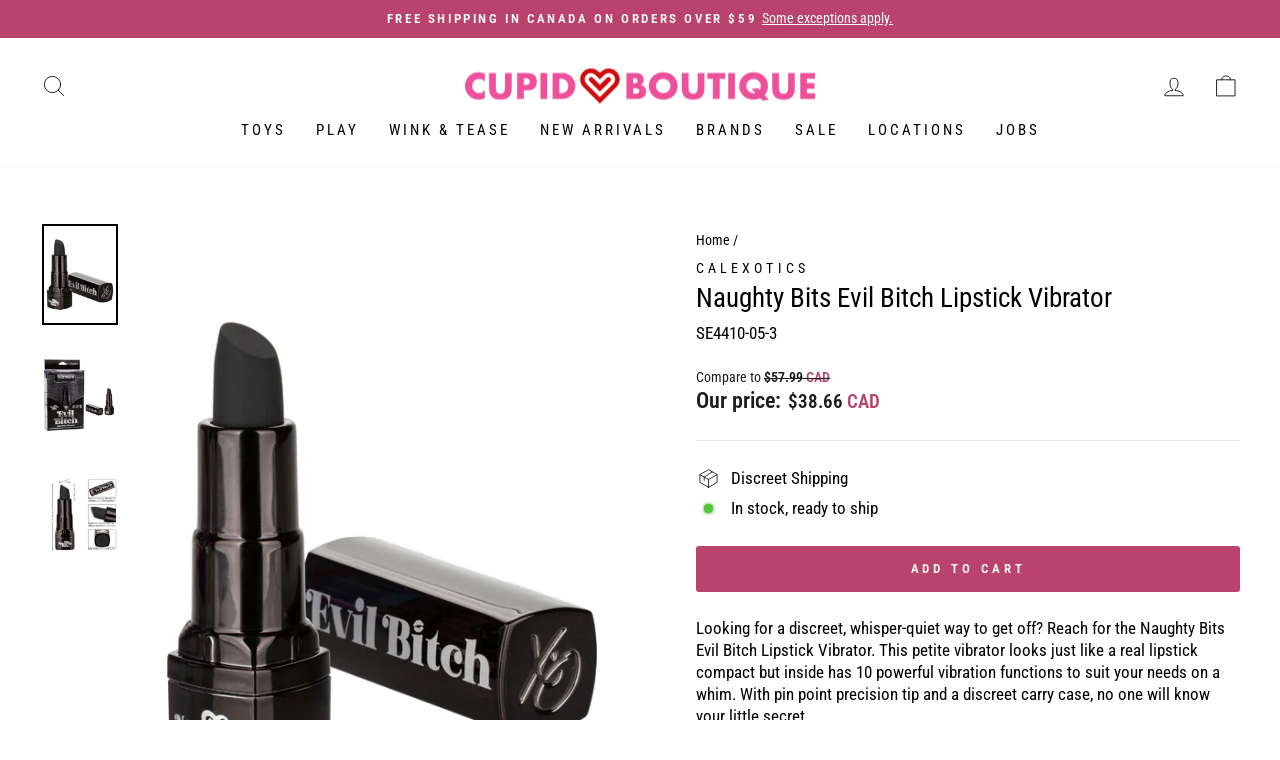

--- FILE ---
content_type: text/html; charset=utf-8
request_url: https://cupidboutique.com/products/naughty-bits-evil-bitch-lipstick-vibrator
body_size: 47644
content:
<!doctype html>
<html class="no-js" lang="en" dir="ltr">
<head>
<!-- Start of Booster Apps Seo-0.1--><title>Naughty Bits Evil Bitch Lipstick Vibrator</title><meta name="description" content="Looking for a discreet, whisper-quiet way to get off? Reach for the Naughty Bits Evil Bitch Lipstick Vibrator. This petite vibrator looks just like a real lipstick compact but inside has 10 powerful vibration functions to suit your needs on a whim. With pin point precision tip and a discreet carry case, no one will kno" />
<!-- end of Booster Apps SEO -->



 <meta name="google-site-verification" content="0f5jrQgF7CewtDtGwqv-lOl81-RkGARPuXHQa_A3mpQ" />
  

    <!-- Google Tag Manager -->
<script>(function(w,d,s,l,i){w[l]=w[l]||[];w[l].push({'gtm.start':
new Date().getTime(),event:'gtm.js'});var f=d.getElementsByTagName(s)[0],
j=d.createElement(s),dl=l!='dataLayer'?'&l='+l:'';j.async=true;j.src=
'https://www.googletagmanager.com/gtm.js?id='+i+dl;f.parentNode.insertBefore(j,f);
})(window,document,'script','dataLayer','GTM-55X3S7Q');</script>
<!-- End Google Tag Manager -->

  <meta charset="utf-8">
  <meta http-equiv="X-UA-Compatible" content="IE=edge,chrome=1">
  <meta name="viewport" content="width=device-width,initial-scale=1">
  <meta name="theme-color" content="#ba436d">
  <link rel="canonical" href="https://cupidboutique.com/products/naughty-bits-evil-bitch-lipstick-vibrator">
  <link rel="preconnect" href="https://cdn.shopify.com">
  <link rel="preconnect" href="https://fonts.shopifycdn.com">
  <link rel="dns-prefetch" href="https://productreviews.shopifycdn.com">
  <link rel="dns-prefetch" href="https://ajax.googleapis.com">
  <link rel="dns-prefetch" href="https://maps.googleapis.com">
  <link rel="dns-prefetch" href="https://maps.gstatic.com"><link rel="shortcut icon" href="//cupidboutique.com/cdn/shop/files/Cupid_Boutique_favicon_32x32.png?v=1614304987" type="image/png" />
<meta property="og:site_name" content="Cupid Boutique">
  <meta property="og:url" content="https://cupidboutique.com/products/naughty-bits-evil-bitch-lipstick-vibrator">
  <meta property="og:title" content="Naughty Bits Evil Bitch Lipstick Vibrator">
  <meta property="og:type" content="product">
  <meta property="og:description" content="Looking for a discreet, whisper-quiet way to get off? Reach for the Naughty Bits Evil Bitch Lipstick Vibrator. This petite vibrator looks just like a real lipstick compact but inside has 10 powerful vibration functions to suit your needs on a whim. With pin point precision tip and a discreet carry case, no one will kno"><meta property="og:image" content="http://cupidboutique.com/cdn/shop/products/naughty-bits-evil-bitch-lipstick-vibrator-vibrators-calexotics-948084.jpg?v=1660660100">
    <meta property="og:image:secure_url" content="https://cupidboutique.com/cdn/shop/products/naughty-bits-evil-bitch-lipstick-vibrator-vibrators-calexotics-948084.jpg?v=1660660100">
    <meta property="og:image:width" content="750">
    <meta property="og:image:height" content="1000"><meta name="twitter:site" content="@cupidboutique">
  <meta name="twitter:card" content="summary_large_image">
  <meta name="twitter:title" content="Naughty Bits Evil Bitch Lipstick Vibrator">
  <meta name="twitter:description" content="Looking for a discreet, whisper-quiet way to get off? Reach for the Naughty Bits Evil Bitch Lipstick Vibrator. This petite vibrator looks just like a real lipstick compact but inside has 10 powerful vibration functions to suit your needs on a whim. With pin point precision tip and a discreet carry case, no one will kno">
<style data-shopify>@font-face {
  font-family: "Roboto Slab";
  font-weight: 400;
  font-style: normal;
  font-display: swap;
  src: url("//cupidboutique.com/cdn/fonts/roboto_slab/robotoslab_n4.d3a9266696fe77645ad2b6579a2b30c11742dc68.woff2") format("woff2"),
       url("//cupidboutique.com/cdn/fonts/roboto_slab/robotoslab_n4.ac73924d0e45cb28b8adb30cbb4ff26dbe125c23.woff") format("woff");
}

  @font-face {
  font-family: "Roboto Condensed";
  font-weight: 400;
  font-style: normal;
  font-display: swap;
  src: url("//cupidboutique.com/cdn/fonts/roboto_condensed/robotocondensed_n4.01812de96ca5a5e9d19bef3ca9cc80dd1bf6c8b8.woff2") format("woff2"),
       url("//cupidboutique.com/cdn/fonts/roboto_condensed/robotocondensed_n4.3930e6ddba458dc3cb725a82a2668eac3c63c104.woff") format("woff");
}


  @font-face {
  font-family: "Roboto Condensed";
  font-weight: 600;
  font-style: normal;
  font-display: swap;
  src: url("//cupidboutique.com/cdn/fonts/roboto_condensed/robotocondensed_n6.c516dc992de767fe135f0d2baded23e033d4e3ea.woff2") format("woff2"),
       url("//cupidboutique.com/cdn/fonts/roboto_condensed/robotocondensed_n6.881fbb9b185667f58f34ac71cbecd9f5ba6c3efe.woff") format("woff");
}

  @font-face {
  font-family: "Roboto Condensed";
  font-weight: 400;
  font-style: italic;
  font-display: swap;
  src: url("//cupidboutique.com/cdn/fonts/roboto_condensed/robotocondensed_i4.05c7f163ad2c00a3c4257606d1227691aff9070b.woff2") format("woff2"),
       url("//cupidboutique.com/cdn/fonts/roboto_condensed/robotocondensed_i4.04d9d87e0a45b49fc67a5b9eb5059e1540f5cda3.woff") format("woff");
}

  @font-face {
  font-family: "Roboto Condensed";
  font-weight: 600;
  font-style: italic;
  font-display: swap;
  src: url("//cupidboutique.com/cdn/fonts/roboto_condensed/robotocondensed_i6.c9770aa95711259894f917065fd1d7cc3bcfa122.woff2") format("woff2"),
       url("//cupidboutique.com/cdn/fonts/roboto_condensed/robotocondensed_i6.cc02aa89ebb03a4bf4511145d33241da8320978a.woff") format("woff");
}

</style><link href="//cupidboutique.com/cdn/shop/t/11/assets/theme.css?v=93231448225662020441754412991" rel="stylesheet" type="text/css" media="all" />
<style data-shopify>:root {
    --typeHeaderPrimary: "Roboto Slab";
    --typeHeaderFallback: serif;
    --typeHeaderSize: 32px;
    --typeHeaderWeight: 400;
    --typeHeaderLineHeight: 1;
    --typeHeaderSpacing: 0.075em;

    --typeBasePrimary:"Roboto Condensed";
    --typeBaseFallback:sans-serif;
    --typeBaseSize: 17px;
    --typeBaseWeight: 400;
    --typeBaseSpacing: 0.0em;
    --typeBaseLineHeight: 1.3;

    --typeCollectionTitle: 18px;

    --iconWeight: 2px;
    --iconLinecaps: round;

    
      --buttonRadius: 3px;
    

    --colorGridOverlayOpacity: 0.1;
  }

  .placeholder-content {
    background-image: linear-gradient(100deg, #ffffff 40%, #f7f7f7 63%, #ffffff 79%);
  }</style><script>
    document.documentElement.className = document.documentElement.className.replace('no-js', 'js');

    window.theme = window.theme || {};
    theme.routes = {
      home: "/",
      cart: "/cart.js",
      cartPage: "/cart",
      cartAdd: "/cart/add.js",
      cartChange: "/cart/change.js",
      search: "/search"
    };
    theme.strings = {
      soldOut: "Sold Out",
      unavailable: "Unavailable",
      inStockLabel: "In stock, ready to ship",
      stockLabel: "Low stock - [count] items left",
      willNotShipUntil: "Ready to ship [date]",
      willBeInStockAfter: "Back in stock [date]",
      waitingForStock: "Inventory on the way",
      savePrice: "Save [saved_amount]",
      cartEmpty: "Your cart is currently empty.",
      cartTermsConfirmation: "You must agree with the terms and conditions of sales to check out",
      searchCollections: "Collections:",
      searchPages: "Pages:",
      searchArticles: "Articles:"
    };
    theme.settings = {
      dynamicVariantsEnable: true,
      cartType: "page",
      isCustomerTemplate: false,
      moneyFormat: "${{amount}} \u003cspan style=\"color: #BA436D\"\u003eCAD\u003c\/span\u003e",
      saveType: "dollar",
      productImageSize: "square",
      productImageCover: false,
      predictiveSearch: true,
      predictiveSearchType: "product",
      quickView: false,
      themeName: 'Impulse',
      themeVersion: "6.0.1"
    };
  </script>

  <script>window.performance && window.performance.mark && window.performance.mark('shopify.content_for_header.start');</script><meta name="google-site-verification" content="s2hALixIeYJQlZm279Inng7_O56OqsKEhOmuyP3m-sE">
<meta id="shopify-digital-wallet" name="shopify-digital-wallet" content="/26627670101/digital_wallets/dialog">
<meta name="shopify-checkout-api-token" content="77505e3f3f3b1706a29f56bc8bab9eca">
<meta id="in-context-paypal-metadata" data-shop-id="26627670101" data-venmo-supported="false" data-environment="production" data-locale="en_US" data-paypal-v4="true" data-currency="CAD">
<link rel="alternate" type="application/json+oembed" href="https://cupidboutique.com/products/naughty-bits-evil-bitch-lipstick-vibrator.oembed">
<script async="async" src="/checkouts/internal/preloads.js?locale=en-CA"></script>
<link rel="preconnect" href="https://shop.app" crossorigin="anonymous">
<script async="async" src="https://shop.app/checkouts/internal/preloads.js?locale=en-CA&shop_id=26627670101" crossorigin="anonymous"></script>
<script id="apple-pay-shop-capabilities" type="application/json">{"shopId":26627670101,"countryCode":"CA","currencyCode":"CAD","merchantCapabilities":["supports3DS"],"merchantId":"gid:\/\/shopify\/Shop\/26627670101","merchantName":"Cupid Boutique","requiredBillingContactFields":["postalAddress","email","phone"],"requiredShippingContactFields":["postalAddress","email","phone"],"shippingType":"shipping","supportedNetworks":["visa","masterCard","amex","discover","interac","jcb"],"total":{"type":"pending","label":"Cupid Boutique","amount":"1.00"},"shopifyPaymentsEnabled":true,"supportsSubscriptions":true}</script>
<script id="shopify-features" type="application/json">{"accessToken":"77505e3f3f3b1706a29f56bc8bab9eca","betas":["rich-media-storefront-analytics"],"domain":"cupidboutique.com","predictiveSearch":true,"shopId":26627670101,"locale":"en"}</script>
<script>var Shopify = Shopify || {};
Shopify.shop = "cupidboutiquee.myshopify.com";
Shopify.locale = "en";
Shopify.currency = {"active":"CAD","rate":"1.0"};
Shopify.country = "CA";
Shopify.theme = {"name":"Cupid Impulse 6.0.1","id":122428129365,"schema_name":"Impulse","schema_version":"6.0.1","theme_store_id":857,"role":"main"};
Shopify.theme.handle = "null";
Shopify.theme.style = {"id":null,"handle":null};
Shopify.cdnHost = "cupidboutique.com/cdn";
Shopify.routes = Shopify.routes || {};
Shopify.routes.root = "/";</script>
<script type="module">!function(o){(o.Shopify=o.Shopify||{}).modules=!0}(window);</script>
<script>!function(o){function n(){var o=[];function n(){o.push(Array.prototype.slice.apply(arguments))}return n.q=o,n}var t=o.Shopify=o.Shopify||{};t.loadFeatures=n(),t.autoloadFeatures=n()}(window);</script>
<script>
  window.ShopifyPay = window.ShopifyPay || {};
  window.ShopifyPay.apiHost = "shop.app\/pay";
  window.ShopifyPay.redirectState = null;
</script>
<script id="shop-js-analytics" type="application/json">{"pageType":"product"}</script>
<script defer="defer" async type="module" src="//cupidboutique.com/cdn/shopifycloud/shop-js/modules/v2/client.init-shop-cart-sync_IZsNAliE.en.esm.js"></script>
<script defer="defer" async type="module" src="//cupidboutique.com/cdn/shopifycloud/shop-js/modules/v2/chunk.common_0OUaOowp.esm.js"></script>
<script type="module">
  await import("//cupidboutique.com/cdn/shopifycloud/shop-js/modules/v2/client.init-shop-cart-sync_IZsNAliE.en.esm.js");
await import("//cupidboutique.com/cdn/shopifycloud/shop-js/modules/v2/chunk.common_0OUaOowp.esm.js");

  window.Shopify.SignInWithShop?.initShopCartSync?.({"fedCMEnabled":true,"windoidEnabled":true});

</script>
<script>
  window.Shopify = window.Shopify || {};
  if (!window.Shopify.featureAssets) window.Shopify.featureAssets = {};
  window.Shopify.featureAssets['shop-js'] = {"shop-cart-sync":["modules/v2/client.shop-cart-sync_DLOhI_0X.en.esm.js","modules/v2/chunk.common_0OUaOowp.esm.js"],"init-fed-cm":["modules/v2/client.init-fed-cm_C6YtU0w6.en.esm.js","modules/v2/chunk.common_0OUaOowp.esm.js"],"shop-button":["modules/v2/client.shop-button_BCMx7GTG.en.esm.js","modules/v2/chunk.common_0OUaOowp.esm.js"],"shop-cash-offers":["modules/v2/client.shop-cash-offers_BT26qb5j.en.esm.js","modules/v2/chunk.common_0OUaOowp.esm.js","modules/v2/chunk.modal_CGo_dVj3.esm.js"],"init-windoid":["modules/v2/client.init-windoid_B9PkRMql.en.esm.js","modules/v2/chunk.common_0OUaOowp.esm.js"],"init-shop-email-lookup-coordinator":["modules/v2/client.init-shop-email-lookup-coordinator_DZkqjsbU.en.esm.js","modules/v2/chunk.common_0OUaOowp.esm.js"],"shop-toast-manager":["modules/v2/client.shop-toast-manager_Di2EnuM7.en.esm.js","modules/v2/chunk.common_0OUaOowp.esm.js"],"shop-login-button":["modules/v2/client.shop-login-button_BtqW_SIO.en.esm.js","modules/v2/chunk.common_0OUaOowp.esm.js","modules/v2/chunk.modal_CGo_dVj3.esm.js"],"avatar":["modules/v2/client.avatar_BTnouDA3.en.esm.js"],"pay-button":["modules/v2/client.pay-button_CWa-C9R1.en.esm.js","modules/v2/chunk.common_0OUaOowp.esm.js"],"init-shop-cart-sync":["modules/v2/client.init-shop-cart-sync_IZsNAliE.en.esm.js","modules/v2/chunk.common_0OUaOowp.esm.js"],"init-customer-accounts":["modules/v2/client.init-customer-accounts_DenGwJTU.en.esm.js","modules/v2/client.shop-login-button_BtqW_SIO.en.esm.js","modules/v2/chunk.common_0OUaOowp.esm.js","modules/v2/chunk.modal_CGo_dVj3.esm.js"],"init-shop-for-new-customer-accounts":["modules/v2/client.init-shop-for-new-customer-accounts_JdHXxpS9.en.esm.js","modules/v2/client.shop-login-button_BtqW_SIO.en.esm.js","modules/v2/chunk.common_0OUaOowp.esm.js","modules/v2/chunk.modal_CGo_dVj3.esm.js"],"init-customer-accounts-sign-up":["modules/v2/client.init-customer-accounts-sign-up_D6__K_p8.en.esm.js","modules/v2/client.shop-login-button_BtqW_SIO.en.esm.js","modules/v2/chunk.common_0OUaOowp.esm.js","modules/v2/chunk.modal_CGo_dVj3.esm.js"],"checkout-modal":["modules/v2/client.checkout-modal_C_ZQDY6s.en.esm.js","modules/v2/chunk.common_0OUaOowp.esm.js","modules/v2/chunk.modal_CGo_dVj3.esm.js"],"shop-follow-button":["modules/v2/client.shop-follow-button_XetIsj8l.en.esm.js","modules/v2/chunk.common_0OUaOowp.esm.js","modules/v2/chunk.modal_CGo_dVj3.esm.js"],"lead-capture":["modules/v2/client.lead-capture_DvA72MRN.en.esm.js","modules/v2/chunk.common_0OUaOowp.esm.js","modules/v2/chunk.modal_CGo_dVj3.esm.js"],"shop-login":["modules/v2/client.shop-login_ClXNxyh6.en.esm.js","modules/v2/chunk.common_0OUaOowp.esm.js","modules/v2/chunk.modal_CGo_dVj3.esm.js"],"payment-terms":["modules/v2/client.payment-terms_CNlwjfZz.en.esm.js","modules/v2/chunk.common_0OUaOowp.esm.js","modules/v2/chunk.modal_CGo_dVj3.esm.js"]};
</script>
<script>(function() {
  var isLoaded = false;
  function asyncLoad() {
    if (isLoaded) return;
    isLoaded = true;
    var urls = ["https:\/\/cdn-scripts.signifyd.com\/shopify\/script-tag.js?shop=cupidboutiquee.myshopify.com","https:\/\/script.app.flomllr.com\/controller.js?stamp=1657733923034\u0026shop=cupidboutiquee.myshopify.com","\/\/cdn.shopify.com\/proxy\/0b5ee10d6180c9dd19e24a049e1f356dda0628f4f777895367e499130fb4f338\/cdn.bogos.io\/script_tag\/secomapp.scripttag.js?shop=cupidboutiquee.myshopify.com\u0026sp-cache-control=cHVibGljLCBtYXgtYWdlPTkwMA"];
    for (var i = 0; i < urls.length; i++) {
      var s = document.createElement('script');
      s.type = 'text/javascript';
      s.async = true;
      s.src = urls[i];
      var x = document.getElementsByTagName('script')[0];
      x.parentNode.insertBefore(s, x);
    }
  };
  if(window.attachEvent) {
    window.attachEvent('onload', asyncLoad);
  } else {
    window.addEventListener('load', asyncLoad, false);
  }
})();</script>
<script id="__st">var __st={"a":26627670101,"offset":-18000,"reqid":"853ba2e0-455e-47e8-880a-96412823cc18-1768543745","pageurl":"cupidboutique.com\/products\/naughty-bits-evil-bitch-lipstick-vibrator","u":"8191621d7404","p":"product","rtyp":"product","rid":6765007503445};</script>
<script>window.ShopifyPaypalV4VisibilityTracking = true;</script>
<script id="captcha-bootstrap">!function(){'use strict';const t='contact',e='account',n='new_comment',o=[[t,t],['blogs',n],['comments',n],[t,'customer']],c=[[e,'customer_login'],[e,'guest_login'],[e,'recover_customer_password'],[e,'create_customer']],r=t=>t.map((([t,e])=>`form[action*='/${t}']:not([data-nocaptcha='true']) input[name='form_type'][value='${e}']`)).join(','),a=t=>()=>t?[...document.querySelectorAll(t)].map((t=>t.form)):[];function s(){const t=[...o],e=r(t);return a(e)}const i='password',u='form_key',d=['recaptcha-v3-token','g-recaptcha-response','h-captcha-response',i],f=()=>{try{return window.sessionStorage}catch{return}},m='__shopify_v',_=t=>t.elements[u];function p(t,e,n=!1){try{const o=window.sessionStorage,c=JSON.parse(o.getItem(e)),{data:r}=function(t){const{data:e,action:n}=t;return t[m]||n?{data:e,action:n}:{data:t,action:n}}(c);for(const[e,n]of Object.entries(r))t.elements[e]&&(t.elements[e].value=n);n&&o.removeItem(e)}catch(o){console.error('form repopulation failed',{error:o})}}const l='form_type',E='cptcha';function T(t){t.dataset[E]=!0}const w=window,h=w.document,L='Shopify',v='ce_forms',y='captcha';let A=!1;((t,e)=>{const n=(g='f06e6c50-85a8-45c8-87d0-21a2b65856fe',I='https://cdn.shopify.com/shopifycloud/storefront-forms-hcaptcha/ce_storefront_forms_captcha_hcaptcha.v1.5.2.iife.js',D={infoText:'Protected by hCaptcha',privacyText:'Privacy',termsText:'Terms'},(t,e,n)=>{const o=w[L][v],c=o.bindForm;if(c)return c(t,g,e,D).then(n);var r;o.q.push([[t,g,e,D],n]),r=I,A||(h.body.append(Object.assign(h.createElement('script'),{id:'captcha-provider',async:!0,src:r})),A=!0)});var g,I,D;w[L]=w[L]||{},w[L][v]=w[L][v]||{},w[L][v].q=[],w[L][y]=w[L][y]||{},w[L][y].protect=function(t,e){n(t,void 0,e),T(t)},Object.freeze(w[L][y]),function(t,e,n,w,h,L){const[v,y,A,g]=function(t,e,n){const i=e?o:[],u=t?c:[],d=[...i,...u],f=r(d),m=r(i),_=r(d.filter((([t,e])=>n.includes(e))));return[a(f),a(m),a(_),s()]}(w,h,L),I=t=>{const e=t.target;return e instanceof HTMLFormElement?e:e&&e.form},D=t=>v().includes(t);t.addEventListener('submit',(t=>{const e=I(t);if(!e)return;const n=D(e)&&!e.dataset.hcaptchaBound&&!e.dataset.recaptchaBound,o=_(e),c=g().includes(e)&&(!o||!o.value);(n||c)&&t.preventDefault(),c&&!n&&(function(t){try{if(!f())return;!function(t){const e=f();if(!e)return;const n=_(t);if(!n)return;const o=n.value;o&&e.removeItem(o)}(t);const e=Array.from(Array(32),(()=>Math.random().toString(36)[2])).join('');!function(t,e){_(t)||t.append(Object.assign(document.createElement('input'),{type:'hidden',name:u})),t.elements[u].value=e}(t,e),function(t,e){const n=f();if(!n)return;const o=[...t.querySelectorAll(`input[type='${i}']`)].map((({name:t})=>t)),c=[...d,...o],r={};for(const[a,s]of new FormData(t).entries())c.includes(a)||(r[a]=s);n.setItem(e,JSON.stringify({[m]:1,action:t.action,data:r}))}(t,e)}catch(e){console.error('failed to persist form',e)}}(e),e.submit())}));const S=(t,e)=>{t&&!t.dataset[E]&&(n(t,e.some((e=>e===t))),T(t))};for(const o of['focusin','change'])t.addEventListener(o,(t=>{const e=I(t);D(e)&&S(e,y())}));const B=e.get('form_key'),M=e.get(l),P=B&&M;t.addEventListener('DOMContentLoaded',(()=>{const t=y();if(P)for(const e of t)e.elements[l].value===M&&p(e,B);[...new Set([...A(),...v().filter((t=>'true'===t.dataset.shopifyCaptcha))])].forEach((e=>S(e,t)))}))}(h,new URLSearchParams(w.location.search),n,t,e,['guest_login'])})(!0,!0)}();</script>
<script integrity="sha256-4kQ18oKyAcykRKYeNunJcIwy7WH5gtpwJnB7kiuLZ1E=" data-source-attribution="shopify.loadfeatures" defer="defer" src="//cupidboutique.com/cdn/shopifycloud/storefront/assets/storefront/load_feature-a0a9edcb.js" crossorigin="anonymous"></script>
<script crossorigin="anonymous" defer="defer" src="//cupidboutique.com/cdn/shopifycloud/storefront/assets/shopify_pay/storefront-65b4c6d7.js?v=20250812"></script>
<script data-source-attribution="shopify.dynamic_checkout.dynamic.init">var Shopify=Shopify||{};Shopify.PaymentButton=Shopify.PaymentButton||{isStorefrontPortableWallets:!0,init:function(){window.Shopify.PaymentButton.init=function(){};var t=document.createElement("script");t.src="https://cupidboutique.com/cdn/shopifycloud/portable-wallets/latest/portable-wallets.en.js",t.type="module",document.head.appendChild(t)}};
</script>
<script data-source-attribution="shopify.dynamic_checkout.buyer_consent">
  function portableWalletsHideBuyerConsent(e){var t=document.getElementById("shopify-buyer-consent"),n=document.getElementById("shopify-subscription-policy-button");t&&n&&(t.classList.add("hidden"),t.setAttribute("aria-hidden","true"),n.removeEventListener("click",e))}function portableWalletsShowBuyerConsent(e){var t=document.getElementById("shopify-buyer-consent"),n=document.getElementById("shopify-subscription-policy-button");t&&n&&(t.classList.remove("hidden"),t.removeAttribute("aria-hidden"),n.addEventListener("click",e))}window.Shopify?.PaymentButton&&(window.Shopify.PaymentButton.hideBuyerConsent=portableWalletsHideBuyerConsent,window.Shopify.PaymentButton.showBuyerConsent=portableWalletsShowBuyerConsent);
</script>
<script data-source-attribution="shopify.dynamic_checkout.cart.bootstrap">document.addEventListener("DOMContentLoaded",(function(){function t(){return document.querySelector("shopify-accelerated-checkout-cart, shopify-accelerated-checkout")}if(t())Shopify.PaymentButton.init();else{new MutationObserver((function(e,n){t()&&(Shopify.PaymentButton.init(),n.disconnect())})).observe(document.body,{childList:!0,subtree:!0})}}));
</script>
<link id="shopify-accelerated-checkout-styles" rel="stylesheet" media="screen" href="https://cupidboutique.com/cdn/shopifycloud/portable-wallets/latest/accelerated-checkout-backwards-compat.css" crossorigin="anonymous">
<style id="shopify-accelerated-checkout-cart">
        #shopify-buyer-consent {
  margin-top: 1em;
  display: inline-block;
  width: 100%;
}

#shopify-buyer-consent.hidden {
  display: none;
}

#shopify-subscription-policy-button {
  background: none;
  border: none;
  padding: 0;
  text-decoration: underline;
  font-size: inherit;
  cursor: pointer;
}

#shopify-subscription-policy-button::before {
  box-shadow: none;
}

      </style>

<script>window.performance && window.performance.mark && window.performance.mark('shopify.content_for_header.end');</script>

  <script src="//cupidboutique.com/cdn/shop/t/11/assets/vendor-scripts-v11.js" defer="defer"></script><script src="//cupidboutique.com/cdn/shop/t/11/assets/theme.js?v=47592256396192681461654711733" defer="defer"></script><!-- BEGIN app block: shopify://apps/cartix/blocks/app-embed/e1e19d44-60f2-4f05-8156-49ac0f614adf --><script>
  if (Shopify.designMode) {
    const domElement = document.body || document;

    $on = (e,d,g,h,b)=>e.addEventListener(d,c=>{for(d=e,b=c.target;b!=d;)b.matches(g)?h.call(d=b,c,b):b=b.parentNode})

    $on(domElement, 'submit', 'form[action*="/cart/add"]', (e, matched) => {
      e.preventDefault()
      e.stopPropagation()
      let form = matched.closest('form[action*="/cart/add"]')
      console.log(form)
      const rawPayload = new FormData(form)
      window.CD_ADDTOCART(rawPayload)
    })

    $on(domElement, 'click', 'form[action*="/cart/add"] [type="submit"]', (e, matched) => {
      e.preventDefault()
      e.stopPropagation()
      let form = matched.closest('form[action*="/cart/add"]')
      console.log(form)
      const rawPayload = new FormData(form)
      window.CD_ADDTOCART(rawPayload)
    })

    $on(domElement, 'click', 'a[href*="/cart"]', (e, matched) => {
      e.preventDefault()
      e.stopPropagation()
      window.CD_OPENCART()
    })
  }
</script>

<script type="text/javascript" async src="https://cartdrawer.nyc3.cdn.digitaloceanspaces.com/prod/cart-drawer.js?shop=cupidboutiquee.myshopify.com" data-cartix-version="2.3.45"></script>

<!-- END app block --><!-- BEGIN app block: shopify://apps/klaviyo-email-marketing-sms/blocks/klaviyo-onsite-embed/2632fe16-c075-4321-a88b-50b567f42507 -->












  <script async src="https://static.klaviyo.com/onsite/js/S2JG4H/klaviyo.js?company_id=S2JG4H"></script>
  <script>!function(){if(!window.klaviyo){window._klOnsite=window._klOnsite||[];try{window.klaviyo=new Proxy({},{get:function(n,i){return"push"===i?function(){var n;(n=window._klOnsite).push.apply(n,arguments)}:function(){for(var n=arguments.length,o=new Array(n),w=0;w<n;w++)o[w]=arguments[w];var t="function"==typeof o[o.length-1]?o.pop():void 0,e=new Promise((function(n){window._klOnsite.push([i].concat(o,[function(i){t&&t(i),n(i)}]))}));return e}}})}catch(n){window.klaviyo=window.klaviyo||[],window.klaviyo.push=function(){var n;(n=window._klOnsite).push.apply(n,arguments)}}}}();</script>

  
    <script id="viewed_product">
      if (item == null) {
        var _learnq = _learnq || [];

        var MetafieldReviews = null
        var MetafieldYotpoRating = null
        var MetafieldYotpoCount = null
        var MetafieldLooxRating = null
        var MetafieldLooxCount = null
        var okendoProduct = null
        var okendoProductReviewCount = null
        var okendoProductReviewAverageValue = null
        try {
          // The following fields are used for Customer Hub recently viewed in order to add reviews.
          // This information is not part of __kla_viewed. Instead, it is part of __kla_viewed_reviewed_items
          MetafieldReviews = {};
          MetafieldYotpoRating = null
          MetafieldYotpoCount = null
          MetafieldLooxRating = null
          MetafieldLooxCount = null

          okendoProduct = null
          // If the okendo metafield is not legacy, it will error, which then requires the new json formatted data
          if (okendoProduct && 'error' in okendoProduct) {
            okendoProduct = null
          }
          okendoProductReviewCount = okendoProduct ? okendoProduct.reviewCount : null
          okendoProductReviewAverageValue = okendoProduct ? okendoProduct.reviewAverageValue : null
        } catch (error) {
          console.error('Error in Klaviyo onsite reviews tracking:', error);
        }

        var item = {
          Name: "Naughty Bits Evil Bitch Lipstick Vibrator",
          ProductID: 6765007503445,
          Categories: ["Black Friday","Brands","Bullet Vibrators","CalExotics","New Arrivals","Sex Toys","Vibrators"],
          ImageURL: "https://cupidboutique.com/cdn/shop/products/naughty-bits-evil-bitch-lipstick-vibrator-vibrators-calexotics-948084_grande.jpg?v=1660660100",
          URL: "https://cupidboutique.com/products/naughty-bits-evil-bitch-lipstick-vibrator",
          Brand: "CalExotics",
          Price: "$38.66 CAD",
          Value: "38.66",
          CompareAtPrice: "$57.99 CAD"
        };
        _learnq.push(['track', 'Viewed Product', item]);
        _learnq.push(['trackViewedItem', {
          Title: item.Name,
          ItemId: item.ProductID,
          Categories: item.Categories,
          ImageUrl: item.ImageURL,
          Url: item.URL,
          Metadata: {
            Brand: item.Brand,
            Price: item.Price,
            Value: item.Value,
            CompareAtPrice: item.CompareAtPrice
          },
          metafields:{
            reviews: MetafieldReviews,
            yotpo:{
              rating: MetafieldYotpoRating,
              count: MetafieldYotpoCount,
            },
            loox:{
              rating: MetafieldLooxRating,
              count: MetafieldLooxCount,
            },
            okendo: {
              rating: okendoProductReviewAverageValue,
              count: okendoProductReviewCount,
            }
          }
        }]);
      }
    </script>
  




  <script>
    window.klaviyoReviewsProductDesignMode = false
  </script>







<!-- END app block --><!-- BEGIN app block: shopify://apps/judge-me-reviews/blocks/judgeme_core/61ccd3b1-a9f2-4160-9fe9-4fec8413e5d8 --><!-- Start of Judge.me Core -->






<link rel="dns-prefetch" href="https://cdnwidget.judge.me">
<link rel="dns-prefetch" href="https://cdn.judge.me">
<link rel="dns-prefetch" href="https://cdn1.judge.me">
<link rel="dns-prefetch" href="https://api.judge.me">

<script data-cfasync='false' class='jdgm-settings-script'>window.jdgmSettings={"pagination":5,"disable_web_reviews":false,"badge_no_review_text":"No reviews","badge_n_reviews_text":"{{ n }} review/reviews","hide_badge_preview_if_no_reviews":true,"badge_hide_text":false,"enforce_center_preview_badge":false,"widget_title":"Customer Reviews","widget_open_form_text":"Write a review","widget_close_form_text":"Cancel review","widget_refresh_page_text":"Refresh page","widget_summary_text":"Based on {{ number_of_reviews }} review/reviews","widget_no_review_text":"Be the first to write a review","widget_name_field_text":"Display name","widget_verified_name_field_text":"Verified Name (public)","widget_name_placeholder_text":"Display name","widget_required_field_error_text":"This field is required.","widget_email_field_text":"Email address","widget_verified_email_field_text":"Verified Email (private, can not be edited)","widget_email_placeholder_text":"Your email address","widget_email_field_error_text":"Please enter a valid email address.","widget_rating_field_text":"Rating","widget_review_title_field_text":"Review Title","widget_review_title_placeholder_text":"Give your review a title","widget_review_body_field_text":"Review content","widget_review_body_placeholder_text":"Start writing here...","widget_pictures_field_text":"Picture/Video (optional)","widget_submit_review_text":"Submit Review","widget_submit_verified_review_text":"Submit Verified Review","widget_submit_success_msg_with_auto_publish":"Thank you! Please refresh the page in a few moments to see your review. You can remove or edit your review by logging into \u003ca href='https://judge.me/login' target='_blank' rel='nofollow noopener'\u003eJudge.me\u003c/a\u003e","widget_submit_success_msg_no_auto_publish":"Thank you! Your review will be published as soon as it is approved by the shop admin. You can remove or edit your review by logging into \u003ca href='https://judge.me/login' target='_blank' rel='nofollow noopener'\u003eJudge.me\u003c/a\u003e","widget_show_default_reviews_out_of_total_text":"Showing {{ n_reviews_shown }} out of {{ n_reviews }} reviews.","widget_show_all_link_text":"Show all","widget_show_less_link_text":"Show less","widget_author_said_text":"{{ reviewer_name }} said:","widget_days_text":"{{ n }} days ago","widget_weeks_text":"{{ n }} week/weeks ago","widget_months_text":"{{ n }} month/months ago","widget_years_text":"{{ n }} year/years ago","widget_yesterday_text":"Yesterday","widget_today_text":"Today","widget_replied_text":"\u003e\u003e {{ shop_name }} replied:","widget_read_more_text":"Read more","widget_reviewer_name_as_initial":"","widget_rating_filter_color":"#fbcd0a","widget_rating_filter_see_all_text":"See all reviews","widget_sorting_most_recent_text":"Most Recent","widget_sorting_highest_rating_text":"Highest Rating","widget_sorting_lowest_rating_text":"Lowest Rating","widget_sorting_with_pictures_text":"Only Pictures","widget_sorting_most_helpful_text":"Most Helpful","widget_open_question_form_text":"Ask a question","widget_reviews_subtab_text":"Reviews","widget_questions_subtab_text":"Questions","widget_question_label_text":"Question","widget_answer_label_text":"Answer","widget_question_placeholder_text":"Write your question here","widget_submit_question_text":"Submit Question","widget_question_submit_success_text":"Thank you for your question! We will notify you once it gets answered.","verified_badge_text":"Verified","verified_badge_bg_color":"","verified_badge_text_color":"","verified_badge_placement":"left-of-reviewer-name","widget_review_max_height":"","widget_hide_border":false,"widget_social_share":false,"widget_thumb":false,"widget_review_location_show":false,"widget_location_format":"","all_reviews_include_out_of_store_products":true,"all_reviews_out_of_store_text":"(out of store)","all_reviews_pagination":100,"all_reviews_product_name_prefix_text":"about","enable_review_pictures":false,"enable_question_anwser":false,"widget_theme":"default","review_date_format":"mm/dd/yyyy","default_sort_method":"most-recent","widget_product_reviews_subtab_text":"Product Reviews","widget_shop_reviews_subtab_text":"Shop Reviews","widget_other_products_reviews_text":"Reviews for other products","widget_store_reviews_subtab_text":"Store reviews","widget_no_store_reviews_text":"This store hasn't received any reviews yet","widget_web_restriction_product_reviews_text":"This product hasn't received any reviews yet","widget_no_items_text":"No items found","widget_show_more_text":"Show more","widget_write_a_store_review_text":"Write a Store Review","widget_other_languages_heading":"Reviews in Other Languages","widget_translate_review_text":"Translate review to {{ language }}","widget_translating_review_text":"Translating...","widget_show_original_translation_text":"Show original ({{ language }})","widget_translate_review_failed_text":"Review couldn't be translated.","widget_translate_review_retry_text":"Retry","widget_translate_review_try_again_later_text":"Try again later","show_product_url_for_grouped_product":false,"widget_sorting_pictures_first_text":"Pictures First","show_pictures_on_all_rev_page_mobile":false,"show_pictures_on_all_rev_page_desktop":false,"floating_tab_hide_mobile_install_preference":false,"floating_tab_button_name":"★ Reviews","floating_tab_title":"Let customers speak for us","floating_tab_button_color":"","floating_tab_button_background_color":"","floating_tab_url":"","floating_tab_url_enabled":false,"floating_tab_tab_style":"text","all_reviews_text_badge_text":"Customers rate us {{ shop.metafields.judgeme.all_reviews_rating | round: 1 }}/5 based on {{ shop.metafields.judgeme.all_reviews_count }} reviews.","all_reviews_text_badge_text_branded_style":"{{ shop.metafields.judgeme.all_reviews_rating | round: 1 }} out of 5 stars based on {{ shop.metafields.judgeme.all_reviews_count }} reviews","is_all_reviews_text_badge_a_link":false,"show_stars_for_all_reviews_text_badge":false,"all_reviews_text_badge_url":"","all_reviews_text_style":"branded","all_reviews_text_color_style":"judgeme_brand_color","all_reviews_text_color":"#108474","all_reviews_text_show_jm_brand":true,"featured_carousel_show_header":true,"featured_carousel_title":"Let customers speak for us","testimonials_carousel_title":"Customers are saying","videos_carousel_title":"Real customer stories","cards_carousel_title":"Customers are saying","featured_carousel_count_text":"from {{ n }} reviews","featured_carousel_add_link_to_all_reviews_page":false,"featured_carousel_url":"","featured_carousel_show_images":true,"featured_carousel_autoslide_interval":5,"featured_carousel_arrows_on_the_sides":false,"featured_carousel_height":250,"featured_carousel_width":80,"featured_carousel_image_size":0,"featured_carousel_image_height":250,"featured_carousel_arrow_color":"#eeeeee","verified_count_badge_style":"branded","verified_count_badge_orientation":"horizontal","verified_count_badge_color_style":"judgeme_brand_color","verified_count_badge_color":"#108474","is_verified_count_badge_a_link":false,"verified_count_badge_url":"","verified_count_badge_show_jm_brand":true,"widget_rating_preset_default":5,"widget_first_sub_tab":"product-reviews","widget_show_histogram":true,"widget_histogram_use_custom_color":false,"widget_pagination_use_custom_color":false,"widget_star_use_custom_color":false,"widget_verified_badge_use_custom_color":false,"widget_write_review_use_custom_color":false,"picture_reminder_submit_button":"Upload Pictures","enable_review_videos":false,"mute_video_by_default":false,"widget_sorting_videos_first_text":"Videos First","widget_review_pending_text":"Pending","featured_carousel_items_for_large_screen":3,"social_share_options_order":"Facebook,Twitter","remove_microdata_snippet":true,"disable_json_ld":false,"enable_json_ld_products":false,"preview_badge_show_question_text":false,"preview_badge_no_question_text":"No questions","preview_badge_n_question_text":"{{ number_of_questions }} question/questions","qa_badge_show_icon":false,"qa_badge_position":"same-row","remove_judgeme_branding":false,"widget_add_search_bar":false,"widget_search_bar_placeholder":"Search","widget_sorting_verified_only_text":"Verified only","featured_carousel_theme":"default","featured_carousel_show_rating":true,"featured_carousel_show_title":true,"featured_carousel_show_body":true,"featured_carousel_show_date":false,"featured_carousel_show_reviewer":true,"featured_carousel_show_product":false,"featured_carousel_header_background_color":"#108474","featured_carousel_header_text_color":"#ffffff","featured_carousel_name_product_separator":"reviewed","featured_carousel_full_star_background":"#108474","featured_carousel_empty_star_background":"#dadada","featured_carousel_vertical_theme_background":"#f9fafb","featured_carousel_verified_badge_enable":true,"featured_carousel_verified_badge_color":"#108474","featured_carousel_border_style":"round","featured_carousel_review_line_length_limit":3,"featured_carousel_more_reviews_button_text":"Read more reviews","featured_carousel_view_product_button_text":"View product","all_reviews_page_load_reviews_on":"scroll","all_reviews_page_load_more_text":"Load More Reviews","disable_fb_tab_reviews":false,"enable_ajax_cdn_cache":false,"widget_advanced_speed_features":5,"widget_public_name_text":"displayed publicly like","default_reviewer_name":"John Smith","default_reviewer_name_has_non_latin":true,"widget_reviewer_anonymous":"Anonymous","medals_widget_title":"Judge.me Review Medals","medals_widget_background_color":"#f9fafb","medals_widget_position":"footer_all_pages","medals_widget_border_color":"#f9fafb","medals_widget_verified_text_position":"left","medals_widget_use_monochromatic_version":false,"medals_widget_elements_color":"#108474","show_reviewer_avatar":true,"widget_invalid_yt_video_url_error_text":"Not a YouTube video URL","widget_max_length_field_error_text":"Please enter no more than {0} characters.","widget_show_country_flag":false,"widget_show_collected_via_shop_app":true,"widget_verified_by_shop_badge_style":"light","widget_verified_by_shop_text":"Verified by Shop","widget_show_photo_gallery":false,"widget_load_with_code_splitting":true,"widget_ugc_install_preference":false,"widget_ugc_title":"Made by us, Shared by you","widget_ugc_subtitle":"Tag us to see your picture featured in our page","widget_ugc_arrows_color":"#ffffff","widget_ugc_primary_button_text":"Buy Now","widget_ugc_primary_button_background_color":"#108474","widget_ugc_primary_button_text_color":"#ffffff","widget_ugc_primary_button_border_width":"0","widget_ugc_primary_button_border_style":"none","widget_ugc_primary_button_border_color":"#108474","widget_ugc_primary_button_border_radius":"25","widget_ugc_secondary_button_text":"Load More","widget_ugc_secondary_button_background_color":"#ffffff","widget_ugc_secondary_button_text_color":"#108474","widget_ugc_secondary_button_border_width":"2","widget_ugc_secondary_button_border_style":"solid","widget_ugc_secondary_button_border_color":"#108474","widget_ugc_secondary_button_border_radius":"25","widget_ugc_reviews_button_text":"View Reviews","widget_ugc_reviews_button_background_color":"#ffffff","widget_ugc_reviews_button_text_color":"#108474","widget_ugc_reviews_button_border_width":"2","widget_ugc_reviews_button_border_style":"solid","widget_ugc_reviews_button_border_color":"#108474","widget_ugc_reviews_button_border_radius":"25","widget_ugc_reviews_button_link_to":"judgeme-reviews-page","widget_ugc_show_post_date":true,"widget_ugc_max_width":"800","widget_rating_metafield_value_type":true,"widget_primary_color":"#BA436D","widget_enable_secondary_color":false,"widget_secondary_color":"#edf5f5","widget_summary_average_rating_text":"{{ average_rating }} out of 5","widget_media_grid_title":"Customer photos \u0026 videos","widget_media_grid_see_more_text":"See more","widget_round_style":false,"widget_show_product_medals":true,"widget_verified_by_judgeme_text":"Verified by Judge.me","widget_show_store_medals":true,"widget_verified_by_judgeme_text_in_store_medals":"Verified by Judge.me","widget_media_field_exceed_quantity_message":"Sorry, we can only accept {{ max_media }} for one review.","widget_media_field_exceed_limit_message":"{{ file_name }} is too large, please select a {{ media_type }} less than {{ size_limit }}MB.","widget_review_submitted_text":"Review Submitted!","widget_question_submitted_text":"Question Submitted!","widget_close_form_text_question":"Cancel","widget_write_your_answer_here_text":"Write your answer here","widget_enabled_branded_link":true,"widget_show_collected_by_judgeme":true,"widget_reviewer_name_color":"","widget_write_review_text_color":"","widget_write_review_bg_color":"","widget_collected_by_judgeme_text":"collected by Judge.me","widget_pagination_type":"standard","widget_load_more_text":"Load More","widget_load_more_color":"#108474","widget_full_review_text":"Full Review","widget_read_more_reviews_text":"Read More Reviews","widget_read_questions_text":"Read Questions","widget_questions_and_answers_text":"Questions \u0026 Answers","widget_verified_by_text":"Verified by","widget_verified_text":"Verified","widget_number_of_reviews_text":"{{ number_of_reviews }} reviews","widget_back_button_text":"Back","widget_next_button_text":"Next","widget_custom_forms_filter_button":"Filters","custom_forms_style":"horizontal","widget_show_review_information":false,"how_reviews_are_collected":"How reviews are collected?","widget_show_review_keywords":false,"widget_gdpr_statement":"How we use your data: We'll only contact you about the review you left, and only if necessary. By submitting your review, you agree to Judge.me's \u003ca href='https://judge.me/terms' target='_blank' rel='nofollow noopener'\u003eterms\u003c/a\u003e, \u003ca href='https://judge.me/privacy' target='_blank' rel='nofollow noopener'\u003eprivacy\u003c/a\u003e and \u003ca href='https://judge.me/content-policy' target='_blank' rel='nofollow noopener'\u003econtent\u003c/a\u003e policies.","widget_multilingual_sorting_enabled":false,"widget_translate_review_content_enabled":false,"widget_translate_review_content_method":"manual","popup_widget_review_selection":"automatically_with_pictures","popup_widget_round_border_style":true,"popup_widget_show_title":true,"popup_widget_show_body":true,"popup_widget_show_reviewer":false,"popup_widget_show_product":true,"popup_widget_show_pictures":true,"popup_widget_use_review_picture":true,"popup_widget_show_on_home_page":true,"popup_widget_show_on_product_page":true,"popup_widget_show_on_collection_page":true,"popup_widget_show_on_cart_page":true,"popup_widget_position":"bottom_left","popup_widget_first_review_delay":5,"popup_widget_duration":5,"popup_widget_interval":5,"popup_widget_review_count":5,"popup_widget_hide_on_mobile":true,"review_snippet_widget_round_border_style":true,"review_snippet_widget_card_color":"#FFFFFF","review_snippet_widget_slider_arrows_background_color":"#FFFFFF","review_snippet_widget_slider_arrows_color":"#000000","review_snippet_widget_star_color":"#108474","show_product_variant":false,"all_reviews_product_variant_label_text":"Variant: ","widget_show_verified_branding":true,"widget_ai_summary_title":"Customers say","widget_ai_summary_disclaimer":"AI-powered review summary based on recent customer reviews","widget_show_ai_summary":false,"widget_show_ai_summary_bg":false,"widget_show_review_title_input":true,"redirect_reviewers_invited_via_email":"review_widget","request_store_review_after_product_review":false,"request_review_other_products_in_order":false,"review_form_color_scheme":"default","review_form_corner_style":"square","review_form_star_color":{},"review_form_text_color":"#333333","review_form_background_color":"#ffffff","review_form_field_background_color":"#fafafa","review_form_button_color":{},"review_form_button_text_color":"#ffffff","review_form_modal_overlay_color":"#000000","review_content_screen_title_text":"How would you rate this product?","review_content_introduction_text":"We would love it if you would share a bit about your experience.","store_review_form_title_text":"How would you rate this store?","store_review_form_introduction_text":"We would love it if you would share a bit about your experience.","show_review_guidance_text":true,"one_star_review_guidance_text":"Poor","five_star_review_guidance_text":"Great","customer_information_screen_title_text":"About you","customer_information_introduction_text":"Please tell us more about you.","custom_questions_screen_title_text":"Your experience in more detail","custom_questions_introduction_text":"Here are a few questions to help us understand more about your experience.","review_submitted_screen_title_text":"Thanks for your review!","review_submitted_screen_thank_you_text":"We are processing it and it will appear on the store soon.","review_submitted_screen_email_verification_text":"Please confirm your email by clicking the link we just sent you. This helps us keep reviews authentic.","review_submitted_request_store_review_text":"Would you like to share your experience of shopping with us?","review_submitted_review_other_products_text":"Would you like to review these products?","store_review_screen_title_text":"Would you like to share your experience of shopping with us?","store_review_introduction_text":"We value your feedback and use it to improve. Please share any thoughts or suggestions you have.","reviewer_media_screen_title_picture_text":"Share a picture","reviewer_media_introduction_picture_text":"Upload a photo to support your review.","reviewer_media_screen_title_video_text":"Share a video","reviewer_media_introduction_video_text":"Upload a video to support your review.","reviewer_media_screen_title_picture_or_video_text":"Share a picture or video","reviewer_media_introduction_picture_or_video_text":"Upload a photo or video to support your review.","reviewer_media_youtube_url_text":"Paste your Youtube URL here","advanced_settings_next_step_button_text":"Next","advanced_settings_close_review_button_text":"Close","modal_write_review_flow":false,"write_review_flow_required_text":"Required","write_review_flow_privacy_message_text":"We respect your privacy.","write_review_flow_anonymous_text":"Post review as anonymous","write_review_flow_visibility_text":"This won't be visible to other customers.","write_review_flow_multiple_selection_help_text":"Select as many as you like","write_review_flow_single_selection_help_text":"Select one option","write_review_flow_required_field_error_text":"This field is required","write_review_flow_invalid_email_error_text":"Please enter a valid email address","write_review_flow_max_length_error_text":"Max. {{ max_length }} characters.","write_review_flow_media_upload_text":"\u003cb\u003eClick to upload\u003c/b\u003e or drag and drop","write_review_flow_gdpr_statement":"We'll only contact you about your review if necessary. By submitting your review, you agree to our \u003ca href='https://judge.me/terms' target='_blank' rel='nofollow noopener'\u003eterms and conditions\u003c/a\u003e and \u003ca href='https://judge.me/privacy' target='_blank' rel='nofollow noopener'\u003eprivacy policy\u003c/a\u003e.","rating_only_reviews_enabled":false,"show_negative_reviews_help_screen":false,"new_review_flow_help_screen_rating_threshold":3,"negative_review_resolution_screen_title_text":"Tell us more","negative_review_resolution_text":"Your experience matters to us. If there were issues with your purchase, we're here to help. Feel free to reach out to us, we'd love the opportunity to make things right.","negative_review_resolution_button_text":"Contact us","negative_review_resolution_proceed_with_review_text":"Leave a review","negative_review_resolution_subject":"Issue with purchase from {{ shop_name }}.{{ order_name }}","preview_badge_collection_page_install_status":false,"widget_review_custom_css":"","preview_badge_custom_css":"","preview_badge_stars_count":"5-stars","featured_carousel_custom_css":"","floating_tab_custom_css":"","all_reviews_widget_custom_css":"","medals_widget_custom_css":"","verified_badge_custom_css":"","all_reviews_text_custom_css":"","transparency_badges_collected_via_store_invite":false,"transparency_badges_from_another_provider":false,"transparency_badges_collected_from_store_visitor":false,"transparency_badges_collected_by_verified_review_provider":false,"transparency_badges_earned_reward":false,"transparency_badges_collected_via_store_invite_text":"Review collected via store invitation","transparency_badges_from_another_provider_text":"Review collected from another provider","transparency_badges_collected_from_store_visitor_text":"Review collected from a store visitor","transparency_badges_written_in_google_text":"Review written in Google","transparency_badges_written_in_etsy_text":"Review written in Etsy","transparency_badges_written_in_shop_app_text":"Review written in Shop App","transparency_badges_earned_reward_text":"Review earned a reward for future purchase","product_review_widget_per_page":10,"widget_store_review_label_text":"Review about the store","checkout_comment_extension_title_on_product_page":"Customer Comments","checkout_comment_extension_num_latest_comment_show":5,"checkout_comment_extension_format":"name_and_timestamp","checkout_comment_customer_name":"last_initial","checkout_comment_comment_notification":true,"preview_badge_collection_page_install_preference":false,"preview_badge_home_page_install_preference":false,"preview_badge_product_page_install_preference":false,"review_widget_install_preference":"","review_carousel_install_preference":false,"floating_reviews_tab_install_preference":"none","verified_reviews_count_badge_install_preference":false,"all_reviews_text_install_preference":false,"review_widget_best_location":false,"judgeme_medals_install_preference":false,"review_widget_revamp_enabled":false,"review_widget_qna_enabled":false,"review_widget_header_theme":"minimal","review_widget_widget_title_enabled":true,"review_widget_header_text_size":"medium","review_widget_header_text_weight":"regular","review_widget_average_rating_style":"compact","review_widget_bar_chart_enabled":true,"review_widget_bar_chart_type":"numbers","review_widget_bar_chart_style":"standard","review_widget_expanded_media_gallery_enabled":false,"review_widget_reviews_section_theme":"standard","review_widget_image_style":"thumbnails","review_widget_review_image_ratio":"square","review_widget_stars_size":"medium","review_widget_verified_badge":"standard_text","review_widget_review_title_text_size":"medium","review_widget_review_text_size":"medium","review_widget_review_text_length":"medium","review_widget_number_of_columns_desktop":3,"review_widget_carousel_transition_speed":5,"review_widget_custom_questions_answers_display":"always","review_widget_button_text_color":"#FFFFFF","review_widget_text_color":"#000000","review_widget_lighter_text_color":"#7B7B7B","review_widget_corner_styling":"soft","review_widget_review_word_singular":"review","review_widget_review_word_plural":"reviews","review_widget_voting_label":"Helpful?","review_widget_shop_reply_label":"Reply from {{ shop_name }}:","review_widget_filters_title":"Filters","qna_widget_question_word_singular":"Question","qna_widget_question_word_plural":"Questions","qna_widget_answer_reply_label":"Answer from {{ answerer_name }}:","qna_content_screen_title_text":"Ask a question about this product","qna_widget_question_required_field_error_text":"Please enter your question.","qna_widget_flow_gdpr_statement":"We'll only contact you about your question if necessary. By submitting your question, you agree to our \u003ca href='https://judge.me/terms' target='_blank' rel='nofollow noopener'\u003eterms and conditions\u003c/a\u003e and \u003ca href='https://judge.me/privacy' target='_blank' rel='nofollow noopener'\u003eprivacy policy\u003c/a\u003e.","qna_widget_question_submitted_text":"Thanks for your question!","qna_widget_close_form_text_question":"Close","qna_widget_question_submit_success_text":"We’ll notify you by email when your question is answered.","all_reviews_widget_v2025_enabled":false,"all_reviews_widget_v2025_header_theme":"default","all_reviews_widget_v2025_widget_title_enabled":true,"all_reviews_widget_v2025_header_text_size":"medium","all_reviews_widget_v2025_header_text_weight":"regular","all_reviews_widget_v2025_average_rating_style":"compact","all_reviews_widget_v2025_bar_chart_enabled":true,"all_reviews_widget_v2025_bar_chart_type":"numbers","all_reviews_widget_v2025_bar_chart_style":"standard","all_reviews_widget_v2025_expanded_media_gallery_enabled":false,"all_reviews_widget_v2025_show_store_medals":true,"all_reviews_widget_v2025_show_photo_gallery":true,"all_reviews_widget_v2025_show_review_keywords":false,"all_reviews_widget_v2025_show_ai_summary":false,"all_reviews_widget_v2025_show_ai_summary_bg":false,"all_reviews_widget_v2025_add_search_bar":false,"all_reviews_widget_v2025_default_sort_method":"most-recent","all_reviews_widget_v2025_reviews_per_page":10,"all_reviews_widget_v2025_reviews_section_theme":"default","all_reviews_widget_v2025_image_style":"thumbnails","all_reviews_widget_v2025_review_image_ratio":"square","all_reviews_widget_v2025_stars_size":"medium","all_reviews_widget_v2025_verified_badge":"bold_badge","all_reviews_widget_v2025_review_title_text_size":"medium","all_reviews_widget_v2025_review_text_size":"medium","all_reviews_widget_v2025_review_text_length":"medium","all_reviews_widget_v2025_number_of_columns_desktop":3,"all_reviews_widget_v2025_carousel_transition_speed":5,"all_reviews_widget_v2025_custom_questions_answers_display":"always","all_reviews_widget_v2025_show_product_variant":false,"all_reviews_widget_v2025_show_reviewer_avatar":true,"all_reviews_widget_v2025_reviewer_name_as_initial":"","all_reviews_widget_v2025_review_location_show":false,"all_reviews_widget_v2025_location_format":"","all_reviews_widget_v2025_show_country_flag":false,"all_reviews_widget_v2025_verified_by_shop_badge_style":"light","all_reviews_widget_v2025_social_share":false,"all_reviews_widget_v2025_social_share_options_order":"Facebook,Twitter,LinkedIn,Pinterest","all_reviews_widget_v2025_pagination_type":"standard","all_reviews_widget_v2025_button_text_color":"#FFFFFF","all_reviews_widget_v2025_text_color":"#000000","all_reviews_widget_v2025_lighter_text_color":"#7B7B7B","all_reviews_widget_v2025_corner_styling":"soft","all_reviews_widget_v2025_title":"Customer reviews","all_reviews_widget_v2025_ai_summary_title":"Customers say about this store","all_reviews_widget_v2025_no_review_text":"Be the first to write a review","platform":"shopify","branding_url":"https://app.judge.me/reviews","branding_text":"Powered by Judge.me","locale":"en","reply_name":"Cupid Boutique","widget_version":"3.0","footer":true,"autopublish":true,"review_dates":true,"enable_custom_form":false,"shop_locale":"en","enable_multi_locales_translations":false,"show_review_title_input":true,"review_verification_email_status":"always","can_be_branded":true,"reply_name_text":"Cupid Boutique"};</script> <style class='jdgm-settings-style'>.jdgm-xx{left:0}:root{--jdgm-primary-color: #BA436D;--jdgm-secondary-color: rgba(186,67,109,0.1);--jdgm-star-color: #BA436D;--jdgm-write-review-text-color: white;--jdgm-write-review-bg-color: #BA436D;--jdgm-paginate-color: #BA436D;--jdgm-border-radius: 0;--jdgm-reviewer-name-color: #BA436D}.jdgm-histogram__bar-content{background-color:#BA436D}.jdgm-rev[data-verified-buyer=true] .jdgm-rev__icon.jdgm-rev__icon:after,.jdgm-rev__buyer-badge.jdgm-rev__buyer-badge{color:white;background-color:#BA436D}.jdgm-review-widget--small .jdgm-gallery.jdgm-gallery .jdgm-gallery__thumbnail-link:nth-child(8) .jdgm-gallery__thumbnail-wrapper.jdgm-gallery__thumbnail-wrapper:before{content:"See more"}@media only screen and (min-width: 768px){.jdgm-gallery.jdgm-gallery .jdgm-gallery__thumbnail-link:nth-child(8) .jdgm-gallery__thumbnail-wrapper.jdgm-gallery__thumbnail-wrapper:before{content:"See more"}}.jdgm-prev-badge[data-average-rating='0.00']{display:none !important}.jdgm-author-all-initials{display:none !important}.jdgm-author-last-initial{display:none !important}.jdgm-rev-widg__title{visibility:hidden}.jdgm-rev-widg__summary-text{visibility:hidden}.jdgm-prev-badge__text{visibility:hidden}.jdgm-rev__prod-link-prefix:before{content:'about'}.jdgm-rev__variant-label:before{content:'Variant: '}.jdgm-rev__out-of-store-text:before{content:'(out of store)'}@media only screen and (min-width: 768px){.jdgm-rev__pics .jdgm-rev_all-rev-page-picture-separator,.jdgm-rev__pics .jdgm-rev__product-picture{display:none}}@media only screen and (max-width: 768px){.jdgm-rev__pics .jdgm-rev_all-rev-page-picture-separator,.jdgm-rev__pics .jdgm-rev__product-picture{display:none}}.jdgm-preview-badge[data-template="product"]{display:none !important}.jdgm-preview-badge[data-template="collection"]{display:none !important}.jdgm-preview-badge[data-template="index"]{display:none !important}.jdgm-review-widget[data-from-snippet="true"]{display:none !important}.jdgm-verified-count-badget[data-from-snippet="true"]{display:none !important}.jdgm-carousel-wrapper[data-from-snippet="true"]{display:none !important}.jdgm-all-reviews-text[data-from-snippet="true"]{display:none !important}.jdgm-medals-section[data-from-snippet="true"]{display:none !important}.jdgm-ugc-media-wrapper[data-from-snippet="true"]{display:none !important}.jdgm-rev__transparency-badge[data-badge-type="review_collected_via_store_invitation"]{display:none !important}.jdgm-rev__transparency-badge[data-badge-type="review_collected_from_another_provider"]{display:none !important}.jdgm-rev__transparency-badge[data-badge-type="review_collected_from_store_visitor"]{display:none !important}.jdgm-rev__transparency-badge[data-badge-type="review_written_in_etsy"]{display:none !important}.jdgm-rev__transparency-badge[data-badge-type="review_written_in_google_business"]{display:none !important}.jdgm-rev__transparency-badge[data-badge-type="review_written_in_shop_app"]{display:none !important}.jdgm-rev__transparency-badge[data-badge-type="review_earned_for_future_purchase"]{display:none !important}.jdgm-review-snippet-widget .jdgm-rev-snippet-widget__cards-container .jdgm-rev-snippet-card{border-radius:8px;background:#fff}.jdgm-review-snippet-widget .jdgm-rev-snippet-widget__cards-container .jdgm-rev-snippet-card__rev-rating .jdgm-star{color:#108474}.jdgm-review-snippet-widget .jdgm-rev-snippet-widget__prev-btn,.jdgm-review-snippet-widget .jdgm-rev-snippet-widget__next-btn{border-radius:50%;background:#fff}.jdgm-review-snippet-widget .jdgm-rev-snippet-widget__prev-btn>svg,.jdgm-review-snippet-widget .jdgm-rev-snippet-widget__next-btn>svg{fill:#000}.jdgm-full-rev-modal.rev-snippet-widget .jm-mfp-container .jm-mfp-content,.jdgm-full-rev-modal.rev-snippet-widget .jm-mfp-container .jdgm-full-rev__icon,.jdgm-full-rev-modal.rev-snippet-widget .jm-mfp-container .jdgm-full-rev__pic-img,.jdgm-full-rev-modal.rev-snippet-widget .jm-mfp-container .jdgm-full-rev__reply{border-radius:8px}.jdgm-full-rev-modal.rev-snippet-widget .jm-mfp-container .jdgm-full-rev[data-verified-buyer="true"] .jdgm-full-rev__icon::after{border-radius:8px}.jdgm-full-rev-modal.rev-snippet-widget .jm-mfp-container .jdgm-full-rev .jdgm-rev__buyer-badge{border-radius:calc( 8px / 2 )}.jdgm-full-rev-modal.rev-snippet-widget .jm-mfp-container .jdgm-full-rev .jdgm-full-rev__replier::before{content:'Cupid Boutique'}.jdgm-full-rev-modal.rev-snippet-widget .jm-mfp-container .jdgm-full-rev .jdgm-full-rev__product-button{border-radius:calc( 8px * 6 )}
</style> <style class='jdgm-settings-style'></style>

  
  
  
  <style class='jdgm-miracle-styles'>
  @-webkit-keyframes jdgm-spin{0%{-webkit-transform:rotate(0deg);-ms-transform:rotate(0deg);transform:rotate(0deg)}100%{-webkit-transform:rotate(359deg);-ms-transform:rotate(359deg);transform:rotate(359deg)}}@keyframes jdgm-spin{0%{-webkit-transform:rotate(0deg);-ms-transform:rotate(0deg);transform:rotate(0deg)}100%{-webkit-transform:rotate(359deg);-ms-transform:rotate(359deg);transform:rotate(359deg)}}@font-face{font-family:'JudgemeStar';src:url("[data-uri]") format("woff");font-weight:normal;font-style:normal}.jdgm-star{font-family:'JudgemeStar';display:inline !important;text-decoration:none !important;padding:0 4px 0 0 !important;margin:0 !important;font-weight:bold;opacity:1;-webkit-font-smoothing:antialiased;-moz-osx-font-smoothing:grayscale}.jdgm-star:hover{opacity:1}.jdgm-star:last-of-type{padding:0 !important}.jdgm-star.jdgm--on:before{content:"\e000"}.jdgm-star.jdgm--off:before{content:"\e001"}.jdgm-star.jdgm--half:before{content:"\e002"}.jdgm-widget *{margin:0;line-height:1.4;-webkit-box-sizing:border-box;-moz-box-sizing:border-box;box-sizing:border-box;-webkit-overflow-scrolling:touch}.jdgm-hidden{display:none !important;visibility:hidden !important}.jdgm-temp-hidden{display:none}.jdgm-spinner{width:40px;height:40px;margin:auto;border-radius:50%;border-top:2px solid #eee;border-right:2px solid #eee;border-bottom:2px solid #eee;border-left:2px solid #ccc;-webkit-animation:jdgm-spin 0.8s infinite linear;animation:jdgm-spin 0.8s infinite linear}.jdgm-prev-badge{display:block !important}

</style>


  
  
   


<script data-cfasync='false' class='jdgm-script'>
!function(e){window.jdgm=window.jdgm||{},jdgm.CDN_HOST="https://cdnwidget.judge.me/",jdgm.CDN_HOST_ALT="https://cdn2.judge.me/cdn/widget_frontend/",jdgm.API_HOST="https://api.judge.me/",jdgm.CDN_BASE_URL="https://cdn.shopify.com/extensions/019bc2a9-7271-74a7-b65b-e73c32c977be/judgeme-extensions-295/assets/",
jdgm.docReady=function(d){(e.attachEvent?"complete"===e.readyState:"loading"!==e.readyState)?
setTimeout(d,0):e.addEventListener("DOMContentLoaded",d)},jdgm.loadCSS=function(d,t,o,a){
!o&&jdgm.loadCSS.requestedUrls.indexOf(d)>=0||(jdgm.loadCSS.requestedUrls.push(d),
(a=e.createElement("link")).rel="stylesheet",a.class="jdgm-stylesheet",a.media="nope!",
a.href=d,a.onload=function(){this.media="all",t&&setTimeout(t)},e.body.appendChild(a))},
jdgm.loadCSS.requestedUrls=[],jdgm.loadJS=function(e,d){var t=new XMLHttpRequest;
t.onreadystatechange=function(){4===t.readyState&&(Function(t.response)(),d&&d(t.response))},
t.open("GET",e),t.onerror=function(){if(e.indexOf(jdgm.CDN_HOST)===0&&jdgm.CDN_HOST_ALT!==jdgm.CDN_HOST){var f=e.replace(jdgm.CDN_HOST,jdgm.CDN_HOST_ALT);jdgm.loadJS(f,d)}},t.send()},jdgm.docReady((function(){(window.jdgmLoadCSS||e.querySelectorAll(
".jdgm-widget, .jdgm-all-reviews-page").length>0)&&(jdgmSettings.widget_load_with_code_splitting?
parseFloat(jdgmSettings.widget_version)>=3?jdgm.loadCSS(jdgm.CDN_HOST+"widget_v3/base.css"):
jdgm.loadCSS(jdgm.CDN_HOST+"widget/base.css"):jdgm.loadCSS(jdgm.CDN_HOST+"shopify_v2.css"),
jdgm.loadJS(jdgm.CDN_HOST+"loa"+"der.js"))}))}(document);
</script>
<noscript><link rel="stylesheet" type="text/css" media="all" href="https://cdnwidget.judge.me/shopify_v2.css"></noscript>

<!-- BEGIN app snippet: theme_fix_tags --><script>
  (function() {
    var jdgmThemeFixes = null;
    if (!jdgmThemeFixes) return;
    var thisThemeFix = jdgmThemeFixes[Shopify.theme.id];
    if (!thisThemeFix) return;

    if (thisThemeFix.html) {
      document.addEventListener("DOMContentLoaded", function() {
        var htmlDiv = document.createElement('div');
        htmlDiv.classList.add('jdgm-theme-fix-html');
        htmlDiv.innerHTML = thisThemeFix.html;
        document.body.append(htmlDiv);
      });
    };

    if (thisThemeFix.css) {
      var styleTag = document.createElement('style');
      styleTag.classList.add('jdgm-theme-fix-style');
      styleTag.innerHTML = thisThemeFix.css;
      document.head.append(styleTag);
    };

    if (thisThemeFix.js) {
      var scriptTag = document.createElement('script');
      scriptTag.classList.add('jdgm-theme-fix-script');
      scriptTag.innerHTML = thisThemeFix.js;
      document.head.append(scriptTag);
    };
  })();
</script>
<!-- END app snippet -->
<!-- End of Judge.me Core -->



<!-- END app block --><script src="https://cdn.shopify.com/extensions/019bc2a9-7271-74a7-b65b-e73c32c977be/judgeme-extensions-295/assets/loader.js" type="text/javascript" defer="defer"></script>
<link href="https://monorail-edge.shopifysvc.com" rel="dns-prefetch">
<script>(function(){if ("sendBeacon" in navigator && "performance" in window) {try {var session_token_from_headers = performance.getEntriesByType('navigation')[0].serverTiming.find(x => x.name == '_s').description;} catch {var session_token_from_headers = undefined;}var session_cookie_matches = document.cookie.match(/_shopify_s=([^;]*)/);var session_token_from_cookie = session_cookie_matches && session_cookie_matches.length === 2 ? session_cookie_matches[1] : "";var session_token = session_token_from_headers || session_token_from_cookie || "";function handle_abandonment_event(e) {var entries = performance.getEntries().filter(function(entry) {return /monorail-edge.shopifysvc.com/.test(entry.name);});if (!window.abandonment_tracked && entries.length === 0) {window.abandonment_tracked = true;var currentMs = Date.now();var navigation_start = performance.timing.navigationStart;var payload = {shop_id: 26627670101,url: window.location.href,navigation_start,duration: currentMs - navigation_start,session_token,page_type: "product"};window.navigator.sendBeacon("https://monorail-edge.shopifysvc.com/v1/produce", JSON.stringify({schema_id: "online_store_buyer_site_abandonment/1.1",payload: payload,metadata: {event_created_at_ms: currentMs,event_sent_at_ms: currentMs}}));}}window.addEventListener('pagehide', handle_abandonment_event);}}());</script>
<script id="web-pixels-manager-setup">(function e(e,d,r,n,o){if(void 0===o&&(o={}),!Boolean(null===(a=null===(i=window.Shopify)||void 0===i?void 0:i.analytics)||void 0===a?void 0:a.replayQueue)){var i,a;window.Shopify=window.Shopify||{};var t=window.Shopify;t.analytics=t.analytics||{};var s=t.analytics;s.replayQueue=[],s.publish=function(e,d,r){return s.replayQueue.push([e,d,r]),!0};try{self.performance.mark("wpm:start")}catch(e){}var l=function(){var e={modern:/Edge?\/(1{2}[4-9]|1[2-9]\d|[2-9]\d{2}|\d{4,})\.\d+(\.\d+|)|Firefox\/(1{2}[4-9]|1[2-9]\d|[2-9]\d{2}|\d{4,})\.\d+(\.\d+|)|Chrom(ium|e)\/(9{2}|\d{3,})\.\d+(\.\d+|)|(Maci|X1{2}).+ Version\/(15\.\d+|(1[6-9]|[2-9]\d|\d{3,})\.\d+)([,.]\d+|)( \(\w+\)|)( Mobile\/\w+|) Safari\/|Chrome.+OPR\/(9{2}|\d{3,})\.\d+\.\d+|(CPU[ +]OS|iPhone[ +]OS|CPU[ +]iPhone|CPU IPhone OS|CPU iPad OS)[ +]+(15[._]\d+|(1[6-9]|[2-9]\d|\d{3,})[._]\d+)([._]\d+|)|Android:?[ /-](13[3-9]|1[4-9]\d|[2-9]\d{2}|\d{4,})(\.\d+|)(\.\d+|)|Android.+Firefox\/(13[5-9]|1[4-9]\d|[2-9]\d{2}|\d{4,})\.\d+(\.\d+|)|Android.+Chrom(ium|e)\/(13[3-9]|1[4-9]\d|[2-9]\d{2}|\d{4,})\.\d+(\.\d+|)|SamsungBrowser\/([2-9]\d|\d{3,})\.\d+/,legacy:/Edge?\/(1[6-9]|[2-9]\d|\d{3,})\.\d+(\.\d+|)|Firefox\/(5[4-9]|[6-9]\d|\d{3,})\.\d+(\.\d+|)|Chrom(ium|e)\/(5[1-9]|[6-9]\d|\d{3,})\.\d+(\.\d+|)([\d.]+$|.*Safari\/(?![\d.]+ Edge\/[\d.]+$))|(Maci|X1{2}).+ Version\/(10\.\d+|(1[1-9]|[2-9]\d|\d{3,})\.\d+)([,.]\d+|)( \(\w+\)|)( Mobile\/\w+|) Safari\/|Chrome.+OPR\/(3[89]|[4-9]\d|\d{3,})\.\d+\.\d+|(CPU[ +]OS|iPhone[ +]OS|CPU[ +]iPhone|CPU IPhone OS|CPU iPad OS)[ +]+(10[._]\d+|(1[1-9]|[2-9]\d|\d{3,})[._]\d+)([._]\d+|)|Android:?[ /-](13[3-9]|1[4-9]\d|[2-9]\d{2}|\d{4,})(\.\d+|)(\.\d+|)|Mobile Safari.+OPR\/([89]\d|\d{3,})\.\d+\.\d+|Android.+Firefox\/(13[5-9]|1[4-9]\d|[2-9]\d{2}|\d{4,})\.\d+(\.\d+|)|Android.+Chrom(ium|e)\/(13[3-9]|1[4-9]\d|[2-9]\d{2}|\d{4,})\.\d+(\.\d+|)|Android.+(UC? ?Browser|UCWEB|U3)[ /]?(15\.([5-9]|\d{2,})|(1[6-9]|[2-9]\d|\d{3,})\.\d+)\.\d+|SamsungBrowser\/(5\.\d+|([6-9]|\d{2,})\.\d+)|Android.+MQ{2}Browser\/(14(\.(9|\d{2,})|)|(1[5-9]|[2-9]\d|\d{3,})(\.\d+|))(\.\d+|)|K[Aa][Ii]OS\/(3\.\d+|([4-9]|\d{2,})\.\d+)(\.\d+|)/},d=e.modern,r=e.legacy,n=navigator.userAgent;return n.match(d)?"modern":n.match(r)?"legacy":"unknown"}(),u="modern"===l?"modern":"legacy",c=(null!=n?n:{modern:"",legacy:""})[u],f=function(e){return[e.baseUrl,"/wpm","/b",e.hashVersion,"modern"===e.buildTarget?"m":"l",".js"].join("")}({baseUrl:d,hashVersion:r,buildTarget:u}),m=function(e){var d=e.version,r=e.bundleTarget,n=e.surface,o=e.pageUrl,i=e.monorailEndpoint;return{emit:function(e){var a=e.status,t=e.errorMsg,s=(new Date).getTime(),l=JSON.stringify({metadata:{event_sent_at_ms:s},events:[{schema_id:"web_pixels_manager_load/3.1",payload:{version:d,bundle_target:r,page_url:o,status:a,surface:n,error_msg:t},metadata:{event_created_at_ms:s}}]});if(!i)return console&&console.warn&&console.warn("[Web Pixels Manager] No Monorail endpoint provided, skipping logging."),!1;try{return self.navigator.sendBeacon.bind(self.navigator)(i,l)}catch(e){}var u=new XMLHttpRequest;try{return u.open("POST",i,!0),u.setRequestHeader("Content-Type","text/plain"),u.send(l),!0}catch(e){return console&&console.warn&&console.warn("[Web Pixels Manager] Got an unhandled error while logging to Monorail."),!1}}}}({version:r,bundleTarget:l,surface:e.surface,pageUrl:self.location.href,monorailEndpoint:e.monorailEndpoint});try{o.browserTarget=l,function(e){var d=e.src,r=e.async,n=void 0===r||r,o=e.onload,i=e.onerror,a=e.sri,t=e.scriptDataAttributes,s=void 0===t?{}:t,l=document.createElement("script"),u=document.querySelector("head"),c=document.querySelector("body");if(l.async=n,l.src=d,a&&(l.integrity=a,l.crossOrigin="anonymous"),s)for(var f in s)if(Object.prototype.hasOwnProperty.call(s,f))try{l.dataset[f]=s[f]}catch(e){}if(o&&l.addEventListener("load",o),i&&l.addEventListener("error",i),u)u.appendChild(l);else{if(!c)throw new Error("Did not find a head or body element to append the script");c.appendChild(l)}}({src:f,async:!0,onload:function(){if(!function(){var e,d;return Boolean(null===(d=null===(e=window.Shopify)||void 0===e?void 0:e.analytics)||void 0===d?void 0:d.initialized)}()){var d=window.webPixelsManager.init(e)||void 0;if(d){var r=window.Shopify.analytics;r.replayQueue.forEach((function(e){var r=e[0],n=e[1],o=e[2];d.publishCustomEvent(r,n,o)})),r.replayQueue=[],r.publish=d.publishCustomEvent,r.visitor=d.visitor,r.initialized=!0}}},onerror:function(){return m.emit({status:"failed",errorMsg:"".concat(f," has failed to load")})},sri:function(e){var d=/^sha384-[A-Za-z0-9+/=]+$/;return"string"==typeof e&&d.test(e)}(c)?c:"",scriptDataAttributes:o}),m.emit({status:"loading"})}catch(e){m.emit({status:"failed",errorMsg:(null==e?void 0:e.message)||"Unknown error"})}}})({shopId: 26627670101,storefrontBaseUrl: "https://cupidboutique.com",extensionsBaseUrl: "https://extensions.shopifycdn.com/cdn/shopifycloud/web-pixels-manager",monorailEndpoint: "https://monorail-edge.shopifysvc.com/unstable/produce_batch",surface: "storefront-renderer",enabledBetaFlags: ["2dca8a86"],webPixelsConfigList: [{"id":"1098383445","configuration":"{\"accountID\":\"S2JG4H\",\"webPixelConfig\":\"eyJlbmFibGVBZGRlZFRvQ2FydEV2ZW50cyI6IHRydWV9\"}","eventPayloadVersion":"v1","runtimeContext":"STRICT","scriptVersion":"524f6c1ee37bacdca7657a665bdca589","type":"APP","apiClientId":123074,"privacyPurposes":["ANALYTICS","MARKETING"],"dataSharingAdjustments":{"protectedCustomerApprovalScopes":["read_customer_address","read_customer_email","read_customer_name","read_customer_personal_data","read_customer_phone"]}},{"id":"565903445","configuration":"{\"webPixelName\":\"Judge.me\"}","eventPayloadVersion":"v1","runtimeContext":"STRICT","scriptVersion":"34ad157958823915625854214640f0bf","type":"APP","apiClientId":683015,"privacyPurposes":["ANALYTICS"],"dataSharingAdjustments":{"protectedCustomerApprovalScopes":["read_customer_email","read_customer_name","read_customer_personal_data","read_customer_phone"]}},{"id":"250183765","configuration":"{\"publicKey\":\"pub_f3a903e278ab9323b54c\",\"apiUrl\":\"https:\\\/\\\/tracking.refersion.com\"}","eventPayloadVersion":"v1","runtimeContext":"STRICT","scriptVersion":"0fb80394591dba97de0fece487c9c5e4","type":"APP","apiClientId":147004,"privacyPurposes":["ANALYTICS","SALE_OF_DATA"],"dataSharingAdjustments":{"protectedCustomerApprovalScopes":["read_customer_email","read_customer_name","read_customer_personal_data"]}},{"id":"193003605","configuration":"{\"config\":\"{\\\"google_tag_ids\\\":[\\\"G-C6WPLBVQGL\\\",\\\"GT-PBKCS84\\\"],\\\"target_country\\\":\\\"CA\\\",\\\"gtag_events\\\":[{\\\"type\\\":\\\"begin_checkout\\\",\\\"action_label\\\":[\\\"G-C6WPLBVQGL\\\",\\\"AW-950778971\\\/gx75CND4uMMaENv4rsUD\\\"]},{\\\"type\\\":\\\"search\\\",\\\"action_label\\\":[\\\"G-C6WPLBVQGL\\\",\\\"AW-950778971\\\/9rcwCJKFucMaENv4rsUD\\\"]},{\\\"type\\\":\\\"view_item\\\",\\\"action_label\\\":[\\\"G-C6WPLBVQGL\\\",\\\"AW-950778971\\\/pmmsCI-FucMaENv4rsUD\\\",\\\"MC-ZDYN67WYXW\\\"]},{\\\"type\\\":\\\"purchase\\\",\\\"action_label\\\":[\\\"G-C6WPLBVQGL\\\",\\\"AW-950778971\\\/w4NWCM34uMMaENv4rsUD\\\",\\\"MC-ZDYN67WYXW\\\"]},{\\\"type\\\":\\\"page_view\\\",\\\"action_label\\\":[\\\"G-C6WPLBVQGL\\\",\\\"AW-950778971\\\/yX6BCNb4uMMaENv4rsUD\\\",\\\"MC-ZDYN67WYXW\\\"]},{\\\"type\\\":\\\"add_payment_info\\\",\\\"action_label\\\":[\\\"G-C6WPLBVQGL\\\",\\\"AW-950778971\\\/jVn7CJWFucMaENv4rsUD\\\"]},{\\\"type\\\":\\\"add_to_cart\\\",\\\"action_label\\\":[\\\"G-C6WPLBVQGL\\\",\\\"AW-950778971\\\/E3RXCNP4uMMaENv4rsUD\\\"]}],\\\"enable_monitoring_mode\\\":false}\"}","eventPayloadVersion":"v1","runtimeContext":"OPEN","scriptVersion":"b2a88bafab3e21179ed38636efcd8a93","type":"APP","apiClientId":1780363,"privacyPurposes":[],"dataSharingAdjustments":{"protectedCustomerApprovalScopes":["read_customer_address","read_customer_email","read_customer_name","read_customer_personal_data","read_customer_phone"]}},{"id":"66224213","eventPayloadVersion":"v1","runtimeContext":"LAX","scriptVersion":"1","type":"CUSTOM","privacyPurposes":["ANALYTICS"],"name":"Google Analytics tag (migrated)"},{"id":"shopify-app-pixel","configuration":"{}","eventPayloadVersion":"v1","runtimeContext":"STRICT","scriptVersion":"0450","apiClientId":"shopify-pixel","type":"APP","privacyPurposes":["ANALYTICS","MARKETING"]},{"id":"shopify-custom-pixel","eventPayloadVersion":"v1","runtimeContext":"LAX","scriptVersion":"0450","apiClientId":"shopify-pixel","type":"CUSTOM","privacyPurposes":["ANALYTICS","MARKETING"]}],isMerchantRequest: false,initData: {"shop":{"name":"Cupid Boutique","paymentSettings":{"currencyCode":"CAD"},"myshopifyDomain":"cupidboutiquee.myshopify.com","countryCode":"CA","storefrontUrl":"https:\/\/cupidboutique.com"},"customer":null,"cart":null,"checkout":null,"productVariants":[{"price":{"amount":38.66,"currencyCode":"CAD"},"product":{"title":"Naughty Bits Evil Bitch Lipstick Vibrator","vendor":"CalExotics","id":"6765007503445","untranslatedTitle":"Naughty Bits Evil Bitch Lipstick Vibrator","url":"\/products\/naughty-bits-evil-bitch-lipstick-vibrator","type":"Vibrators"},"id":"40080721215573","image":{"src":"\/\/cupidboutique.com\/cdn\/shop\/products\/naughty-bits-evil-bitch-lipstick-vibrator-vibrators-calexotics-948084.jpg?v=1660660100"},"sku":"SE4410-05-3","title":"Default Title","untranslatedTitle":"Default Title"}],"purchasingCompany":null},},"https://cupidboutique.com/cdn","fcfee988w5aeb613cpc8e4bc33m6693e112",{"modern":"","legacy":""},{"shopId":"26627670101","storefrontBaseUrl":"https:\/\/cupidboutique.com","extensionBaseUrl":"https:\/\/extensions.shopifycdn.com\/cdn\/shopifycloud\/web-pixels-manager","surface":"storefront-renderer","enabledBetaFlags":"[\"2dca8a86\"]","isMerchantRequest":"false","hashVersion":"fcfee988w5aeb613cpc8e4bc33m6693e112","publish":"custom","events":"[[\"page_viewed\",{}],[\"product_viewed\",{\"productVariant\":{\"price\":{\"amount\":38.66,\"currencyCode\":\"CAD\"},\"product\":{\"title\":\"Naughty Bits Evil Bitch Lipstick Vibrator\",\"vendor\":\"CalExotics\",\"id\":\"6765007503445\",\"untranslatedTitle\":\"Naughty Bits Evil Bitch Lipstick Vibrator\",\"url\":\"\/products\/naughty-bits-evil-bitch-lipstick-vibrator\",\"type\":\"Vibrators\"},\"id\":\"40080721215573\",\"image\":{\"src\":\"\/\/cupidboutique.com\/cdn\/shop\/products\/naughty-bits-evil-bitch-lipstick-vibrator-vibrators-calexotics-948084.jpg?v=1660660100\"},\"sku\":\"SE4410-05-3\",\"title\":\"Default Title\",\"untranslatedTitle\":\"Default Title\"}}]]"});</script><script>
  window.ShopifyAnalytics = window.ShopifyAnalytics || {};
  window.ShopifyAnalytics.meta = window.ShopifyAnalytics.meta || {};
  window.ShopifyAnalytics.meta.currency = 'CAD';
  var meta = {"product":{"id":6765007503445,"gid":"gid:\/\/shopify\/Product\/6765007503445","vendor":"CalExotics","type":"Vibrators","handle":"naughty-bits-evil-bitch-lipstick-vibrator","variants":[{"id":40080721215573,"price":3866,"name":"Naughty Bits Evil Bitch Lipstick Vibrator","public_title":null,"sku":"SE4410-05-3"}],"remote":false},"page":{"pageType":"product","resourceType":"product","resourceId":6765007503445,"requestId":"853ba2e0-455e-47e8-880a-96412823cc18-1768543745"}};
  for (var attr in meta) {
    window.ShopifyAnalytics.meta[attr] = meta[attr];
  }
</script>
<script class="analytics">
  (function () {
    var customDocumentWrite = function(content) {
      var jquery = null;

      if (window.jQuery) {
        jquery = window.jQuery;
      } else if (window.Checkout && window.Checkout.$) {
        jquery = window.Checkout.$;
      }

      if (jquery) {
        jquery('body').append(content);
      }
    };

    var hasLoggedConversion = function(token) {
      if (token) {
        return document.cookie.indexOf('loggedConversion=' + token) !== -1;
      }
      return false;
    }

    var setCookieIfConversion = function(token) {
      if (token) {
        var twoMonthsFromNow = new Date(Date.now());
        twoMonthsFromNow.setMonth(twoMonthsFromNow.getMonth() + 2);

        document.cookie = 'loggedConversion=' + token + '; expires=' + twoMonthsFromNow;
      }
    }

    var trekkie = window.ShopifyAnalytics.lib = window.trekkie = window.trekkie || [];
    if (trekkie.integrations) {
      return;
    }
    trekkie.methods = [
      'identify',
      'page',
      'ready',
      'track',
      'trackForm',
      'trackLink'
    ];
    trekkie.factory = function(method) {
      return function() {
        var args = Array.prototype.slice.call(arguments);
        args.unshift(method);
        trekkie.push(args);
        return trekkie;
      };
    };
    for (var i = 0; i < trekkie.methods.length; i++) {
      var key = trekkie.methods[i];
      trekkie[key] = trekkie.factory(key);
    }
    trekkie.load = function(config) {
      trekkie.config = config || {};
      trekkie.config.initialDocumentCookie = document.cookie;
      var first = document.getElementsByTagName('script')[0];
      var script = document.createElement('script');
      script.type = 'text/javascript';
      script.onerror = function(e) {
        var scriptFallback = document.createElement('script');
        scriptFallback.type = 'text/javascript';
        scriptFallback.onerror = function(error) {
                var Monorail = {
      produce: function produce(monorailDomain, schemaId, payload) {
        var currentMs = new Date().getTime();
        var event = {
          schema_id: schemaId,
          payload: payload,
          metadata: {
            event_created_at_ms: currentMs,
            event_sent_at_ms: currentMs
          }
        };
        return Monorail.sendRequest("https://" + monorailDomain + "/v1/produce", JSON.stringify(event));
      },
      sendRequest: function sendRequest(endpointUrl, payload) {
        // Try the sendBeacon API
        if (window && window.navigator && typeof window.navigator.sendBeacon === 'function' && typeof window.Blob === 'function' && !Monorail.isIos12()) {
          var blobData = new window.Blob([payload], {
            type: 'text/plain'
          });

          if (window.navigator.sendBeacon(endpointUrl, blobData)) {
            return true;
          } // sendBeacon was not successful

        } // XHR beacon

        var xhr = new XMLHttpRequest();

        try {
          xhr.open('POST', endpointUrl);
          xhr.setRequestHeader('Content-Type', 'text/plain');
          xhr.send(payload);
        } catch (e) {
          console.log(e);
        }

        return false;
      },
      isIos12: function isIos12() {
        return window.navigator.userAgent.lastIndexOf('iPhone; CPU iPhone OS 12_') !== -1 || window.navigator.userAgent.lastIndexOf('iPad; CPU OS 12_') !== -1;
      }
    };
    Monorail.produce('monorail-edge.shopifysvc.com',
      'trekkie_storefront_load_errors/1.1',
      {shop_id: 26627670101,
      theme_id: 122428129365,
      app_name: "storefront",
      context_url: window.location.href,
      source_url: "//cupidboutique.com/cdn/s/trekkie.storefront.cd680fe47e6c39ca5d5df5f0a32d569bc48c0f27.min.js"});

        };
        scriptFallback.async = true;
        scriptFallback.src = '//cupidboutique.com/cdn/s/trekkie.storefront.cd680fe47e6c39ca5d5df5f0a32d569bc48c0f27.min.js';
        first.parentNode.insertBefore(scriptFallback, first);
      };
      script.async = true;
      script.src = '//cupidboutique.com/cdn/s/trekkie.storefront.cd680fe47e6c39ca5d5df5f0a32d569bc48c0f27.min.js';
      first.parentNode.insertBefore(script, first);
    };
    trekkie.load(
      {"Trekkie":{"appName":"storefront","development":false,"defaultAttributes":{"shopId":26627670101,"isMerchantRequest":null,"themeId":122428129365,"themeCityHash":"11548362071777004688","contentLanguage":"en","currency":"CAD","eventMetadataId":"4fdf1634-29f3-4242-ae4d-a0b0ed605b75"},"isServerSideCookieWritingEnabled":true,"monorailRegion":"shop_domain","enabledBetaFlags":["65f19447"]},"Session Attribution":{},"S2S":{"facebookCapiEnabled":false,"source":"trekkie-storefront-renderer","apiClientId":580111}}
    );

    var loaded = false;
    trekkie.ready(function() {
      if (loaded) return;
      loaded = true;

      window.ShopifyAnalytics.lib = window.trekkie;

      var originalDocumentWrite = document.write;
      document.write = customDocumentWrite;
      try { window.ShopifyAnalytics.merchantGoogleAnalytics.call(this); } catch(error) {};
      document.write = originalDocumentWrite;

      window.ShopifyAnalytics.lib.page(null,{"pageType":"product","resourceType":"product","resourceId":6765007503445,"requestId":"853ba2e0-455e-47e8-880a-96412823cc18-1768543745","shopifyEmitted":true});

      var match = window.location.pathname.match(/checkouts\/(.+)\/(thank_you|post_purchase)/)
      var token = match? match[1]: undefined;
      if (!hasLoggedConversion(token)) {
        setCookieIfConversion(token);
        window.ShopifyAnalytics.lib.track("Viewed Product",{"currency":"CAD","variantId":40080721215573,"productId":6765007503445,"productGid":"gid:\/\/shopify\/Product\/6765007503445","name":"Naughty Bits Evil Bitch Lipstick Vibrator","price":"38.66","sku":"SE4410-05-3","brand":"CalExotics","variant":null,"category":"Vibrators","nonInteraction":true,"remote":false},undefined,undefined,{"shopifyEmitted":true});
      window.ShopifyAnalytics.lib.track("monorail:\/\/trekkie_storefront_viewed_product\/1.1",{"currency":"CAD","variantId":40080721215573,"productId":6765007503445,"productGid":"gid:\/\/shopify\/Product\/6765007503445","name":"Naughty Bits Evil Bitch Lipstick Vibrator","price":"38.66","sku":"SE4410-05-3","brand":"CalExotics","variant":null,"category":"Vibrators","nonInteraction":true,"remote":false,"referer":"https:\/\/cupidboutique.com\/products\/naughty-bits-evil-bitch-lipstick-vibrator"});
      }
    });


        var eventsListenerScript = document.createElement('script');
        eventsListenerScript.async = true;
        eventsListenerScript.src = "//cupidboutique.com/cdn/shopifycloud/storefront/assets/shop_events_listener-3da45d37.js";
        document.getElementsByTagName('head')[0].appendChild(eventsListenerScript);

})();</script>
  <script>
  if (!window.ga || (window.ga && typeof window.ga !== 'function')) {
    window.ga = function ga() {
      (window.ga.q = window.ga.q || []).push(arguments);
      if (window.Shopify && window.Shopify.analytics && typeof window.Shopify.analytics.publish === 'function') {
        window.Shopify.analytics.publish("ga_stub_called", {}, {sendTo: "google_osp_migration"});
      }
      console.error("Shopify's Google Analytics stub called with:", Array.from(arguments), "\nSee https://help.shopify.com/manual/promoting-marketing/pixels/pixel-migration#google for more information.");
    };
    if (window.Shopify && window.Shopify.analytics && typeof window.Shopify.analytics.publish === 'function') {
      window.Shopify.analytics.publish("ga_stub_initialized", {}, {sendTo: "google_osp_migration"});
    }
  }
</script>
<script
  defer
  src="https://cupidboutique.com/cdn/shopifycloud/perf-kit/shopify-perf-kit-3.0.3.min.js"
  data-application="storefront-renderer"
  data-shop-id="26627670101"
  data-render-region="gcp-us-central1"
  data-page-type="product"
  data-theme-instance-id="122428129365"
  data-theme-name="Impulse"
  data-theme-version="6.0.1"
  data-monorail-region="shop_domain"
  data-resource-timing-sampling-rate="10"
  data-shs="true"
  data-shs-beacon="true"
  data-shs-export-with-fetch="true"
  data-shs-logs-sample-rate="1"
  data-shs-beacon-endpoint="https://cupidboutique.com/api/collect"
></script>
</head>

<body class="template-product" data-center-text="true" data-button_style="round-slight" data-type_header_capitalize="true" data-type_headers_align_text="true" data-type_product_capitalize="false" data-swatch_style="round" >
<!-- Google Tag Manager (noscript) -->
<noscript><iframe src="https://www.googletagmanager.com/ns.html?id=GTM-55X3S7Q"
height="0" width="0" style="display:none;visibility:hidden"></iframe></noscript>
<!-- End Google Tag Manager (noscript) -->
  <a class="in-page-link visually-hidden skip-link" href="#MainContent">Skip to content</a>

  <div id="PageContainer" class="page-container">
    <div class="transition-body"><div id="shopify-section-header" class="shopify-section">

<div id="NavDrawer" class="drawer drawer--left">
  <div class="drawer__contents">
    <div class="drawer__fixed-header">
      <div class="drawer__header appear-animation appear-delay-1">
        <div class="h2 drawer__title"></div>
        <div class="drawer__close">
          <button type="button" class="drawer__close-button js-drawer-close">
            <svg aria-hidden="true" focusable="false" role="presentation" class="icon icon-close" viewBox="0 0 64 64"><path d="M19 17.61l27.12 27.13m0-27.12L19 44.74"/></svg>
            <span class="icon__fallback-text">Close menu</span>
          </button>
        </div>
      </div>
    </div>
    <div class="drawer__scrollable">
      <ul class="mobile-nav" role="navigation" aria-label="Primary"><li class="mobile-nav__item appear-animation appear-delay-2"><div class="mobile-nav__has-sublist"><a href="/collections/sex-toys-canada"
                    class="mobile-nav__link mobile-nav__link--top-level"
                    id="Label-collections-sex-toys-canada1"
                    >
                    Toys
                  </a>
                  <div class="mobile-nav__toggle">
                    <button type="button"
                      aria-controls="Linklist-collections-sex-toys-canada1"
                      aria-labelledby="Label-collections-sex-toys-canada1"
                      class="collapsible-trigger collapsible--auto-height"><span class="collapsible-trigger__icon collapsible-trigger__icon--open" role="presentation">
  <svg aria-hidden="true" focusable="false" role="presentation" class="icon icon--wide icon-chevron-down" viewBox="0 0 28 16"><path d="M1.57 1.59l12.76 12.77L27.1 1.59" stroke-width="2" stroke="#000" fill="none" fill-rule="evenodd"/></svg>
</span>
</button>
                  </div></div><div id="Linklist-collections-sex-toys-canada1"
                class="mobile-nav__sublist collapsible-content collapsible-content--all"
                >
                <div class="collapsible-content__inner">
                  <ul class="mobile-nav__sublist"><li class="mobile-nav__item">
                        <div class="mobile-nav__child-item"><a href="/collections/vibrators-canada"
                              class="mobile-nav__link"
                              id="Sublabel-collections-vibrators-canada1"
                              >
                              Vibrators
                            </a><button type="button"
                              aria-controls="Sublinklist-collections-sex-toys-canada1-collections-vibrators-canada1"
                              aria-labelledby="Sublabel-collections-vibrators-canada1"
                              class="collapsible-trigger"><span class="collapsible-trigger__icon collapsible-trigger__icon--circle collapsible-trigger__icon--open" role="presentation">
  <svg aria-hidden="true" focusable="false" role="presentation" class="icon icon--wide icon-chevron-down" viewBox="0 0 28 16"><path d="M1.57 1.59l12.76 12.77L27.1 1.59" stroke-width="2" stroke="#000" fill="none" fill-rule="evenodd"/></svg>
</span>
</button></div><div
                            id="Sublinklist-collections-sex-toys-canada1-collections-vibrators-canada1"
                            aria-labelledby="Sublabel-collections-vibrators-canada1"
                            class="mobile-nav__sublist collapsible-content collapsible-content--all"
                            >
                            <div class="collapsible-content__inner">
                              <ul class="mobile-nav__grandchildlist"><li class="mobile-nav__item">
                                    <a href="/collections/wand-massagers" class="mobile-nav__link">
                                      Wand Massagers
                                    </a>
                                  </li><li class="mobile-nav__item">
                                    <a href="/collections/lipstick-bullet-vibrators" class="mobile-nav__link">
                                      Bullets & Lipstick
                                    </a>
                                  </li><li class="mobile-nav__item">
                                    <a href="/collections/rabbit-vibrators" class="mobile-nav__link">
                                      Rabbit Vibrators
                                    </a>
                                  </li><li class="mobile-nav__item">
                                    <a href="/collections/couples-vibrators" class="mobile-nav__link">
                                      Couples' Vibes
                                    </a>
                                  </li><li class="mobile-nav__item">
                                    <a href="/collections/suction-air-pulse-vibrators" class="mobile-nav__link">
                                      Suction & Air Pulse
                                    </a>
                                  </li><li class="mobile-nav__item">
                                    <a href="/collections/classic-vibrators" class="mobile-nav__link">
                                      Classic Vibrators
                                    </a>
                                  </li><li class="mobile-nav__item">
                                    <a href="/collections/massagers" class="mobile-nav__link">
                                      Massagers
                                    </a>
                                  </li><li class="mobile-nav__item">
                                    <a href="/collections/pocket-rockets" class="mobile-nav__link">
                                      Pocket Rockets
                                    </a>
                                  </li><li class="mobile-nav__item">
                                    <a href="/collections/vibrator-kits" class="mobile-nav__link">
                                      Vibrator Kits
                                    </a>
                                  </li><li class="mobile-nav__item">
                                    <a href="/collections/dual-stimulation-vibrators" class="mobile-nav__link">
                                      Dual Stimulation Vibrators
                                    </a>
                                  </li><li class="mobile-nav__item">
                                    <a href="/collections/anal-vibrators" class="mobile-nav__link">
                                      Anal Vibrators
                                    </a>
                                  </li><li class="mobile-nav__item">
                                    <a href="/collections/wand-accessories" class="mobile-nav__link">
                                      Wand Accessories
                                    </a>
                                  </li></ul>
                            </div>
                          </div></li><li class="mobile-nav__item">
                        <div class="mobile-nav__child-item"><a href="/collections/dildos-canada"
                              class="mobile-nav__link"
                              id="Sublabel-collections-dildos-canada2"
                              >
                              Dildos
                            </a><button type="button"
                              aria-controls="Sublinklist-collections-sex-toys-canada1-collections-dildos-canada2"
                              aria-labelledby="Sublabel-collections-dildos-canada2"
                              class="collapsible-trigger"><span class="collapsible-trigger__icon collapsible-trigger__icon--circle collapsible-trigger__icon--open" role="presentation">
  <svg aria-hidden="true" focusable="false" role="presentation" class="icon icon--wide icon-chevron-down" viewBox="0 0 28 16"><path d="M1.57 1.59l12.76 12.77L27.1 1.59" stroke-width="2" stroke="#000" fill="none" fill-rule="evenodd"/></svg>
</span>
</button></div><div
                            id="Sublinklist-collections-sex-toys-canada1-collections-dildos-canada2"
                            aria-labelledby="Sublabel-collections-dildos-canada2"
                            class="mobile-nav__sublist collapsible-content collapsible-content--all"
                            >
                            <div class="collapsible-content__inner">
                              <ul class="mobile-nav__grandchildlist"><li class="mobile-nav__item">
                                    <a href="/collections/realistic-dildos" class="mobile-nav__link">
                                      Realistic Dildos
                                    </a>
                                  </li><li class="mobile-nav__item">
                                    <a href="/collections/non-phallic-dildos" class="mobile-nav__link">
                                      Non-Phallic Dildos
                                    </a>
                                  </li><li class="mobile-nav__item">
                                    <a href="/collections/double-ended-dildos" class="mobile-nav__link">
                                      Double-Ended
                                    </a>
                                  </li><li class="mobile-nav__item">
                                    <a href="/collections/glass-dildos" class="mobile-nav__link">
                                      Glass Dildos
                                    </a>
                                  </li><li class="mobile-nav__item">
                                    <a href="/collections/strap-on-dildos" class="mobile-nav__link">
                                      Strap-ons
                                    </a>
                                  </li><li class="mobile-nav__item">
                                    <a href="/collections/semi-realistic-dildos" class="mobile-nav__link">
                                      Semi-Realistic Dildos
                                    </a>
                                  </li><li class="mobile-nav__item">
                                    <a href="/collections/squirting-dildos" class="mobile-nav__link">
                                      Squirting Dildos
                                    </a>
                                  </li></ul>
                            </div>
                          </div></li><li class="mobile-nav__item">
                        <div class="mobile-nav__child-item"><a href="/collections/anal-toys-canada"
                              class="mobile-nav__link"
                              id="Sublabel-collections-anal-toys-canada3"
                              >
                              Anal Toys
                            </a><button type="button"
                              aria-controls="Sublinklist-collections-sex-toys-canada1-collections-anal-toys-canada3"
                              aria-labelledby="Sublabel-collections-anal-toys-canada3"
                              class="collapsible-trigger"><span class="collapsible-trigger__icon collapsible-trigger__icon--circle collapsible-trigger__icon--open" role="presentation">
  <svg aria-hidden="true" focusable="false" role="presentation" class="icon icon--wide icon-chevron-down" viewBox="0 0 28 16"><path d="M1.57 1.59l12.76 12.77L27.1 1.59" stroke-width="2" stroke="#000" fill="none" fill-rule="evenodd"/></svg>
</span>
</button></div><div
                            id="Sublinklist-collections-sex-toys-canada1-collections-anal-toys-canada3"
                            aria-labelledby="Sublabel-collections-anal-toys-canada3"
                            class="mobile-nav__sublist collapsible-content collapsible-content--all"
                            >
                            <div class="collapsible-content__inner">
                              <ul class="mobile-nav__grandchildlist"><li class="mobile-nav__item">
                                    <a href="/collections/butt-plugs" class="mobile-nav__link">
                                      Butt Plugs
                                    </a>
                                  </li><li class="mobile-nav__item">
                                    <a href="/collections/anal-beads" class="mobile-nav__link">
                                      Anal Beads
                                    </a>
                                  </li><li class="mobile-nav__item">
                                    <a href="/collections/prostate-massagers" class="mobile-nav__link">
                                      Prostate Massagers
                                    </a>
                                  </li><li class="mobile-nav__item">
                                    <a href="/collections/anal-douches" class="mobile-nav__link">
                                      Anal Douches
                                    </a>
                                  </li><li class="mobile-nav__item">
                                    <a href="/collections/anal-kits" class="mobile-nav__link">
                                      Anal Kits
                                    </a>
                                  </li><li class="mobile-nav__item">
                                    <a href="/collections/anal-vibrators" class="mobile-nav__link">
                                      Anal Vibrators
                                    </a>
                                  </li><li class="mobile-nav__item">
                                    <a href="/collections/anal-probes" class="mobile-nav__link">
                                      Anal Probes
                                    </a>
                                  </li></ul>
                            </div>
                          </div></li><li class="mobile-nav__item">
                        <div class="mobile-nav__child-item"><a href="/collections/male-masturbators-canada"
                              class="mobile-nav__link"
                              id="Sublabel-collections-male-masturbators-canada4"
                              >
                              Masturbators
                            </a><button type="button"
                              aria-controls="Sublinklist-collections-sex-toys-canada1-collections-male-masturbators-canada4"
                              aria-labelledby="Sublabel-collections-male-masturbators-canada4"
                              class="collapsible-trigger"><span class="collapsible-trigger__icon collapsible-trigger__icon--circle collapsible-trigger__icon--open" role="presentation">
  <svg aria-hidden="true" focusable="false" role="presentation" class="icon icon--wide icon-chevron-down" viewBox="0 0 28 16"><path d="M1.57 1.59l12.76 12.77L27.1 1.59" stroke-width="2" stroke="#000" fill="none" fill-rule="evenodd"/></svg>
</span>
</button></div><div
                            id="Sublinklist-collections-sex-toys-canada1-collections-male-masturbators-canada4"
                            aria-labelledby="Sublabel-collections-male-masturbators-canada4"
                            class="mobile-nav__sublist collapsible-content collapsible-content--all"
                            >
                            <div class="collapsible-content__inner">
                              <ul class="mobile-nav__grandchildlist"><li class="mobile-nav__item">
                                    <a href="/collections/fleshlights-sex-toys" class="mobile-nav__link">
                                      Fleshlights & More
                                    </a>
                                  </li><li class="mobile-nav__item">
                                    <a href="/collections/palm-masturbators" class="mobile-nav__link">
                                      Palm Strokers
                                    </a>
                                  </li><li class="mobile-nav__item">
                                    <a href="/collections/mega-masturbators" class="mobile-nav__link">
                                      Mega Masturbators
                                    </a>
                                  </li><li class="mobile-nav__item">
                                    <a href="/collections/automated-strokers" class="mobile-nav__link">
                                      Automated
                                    </a>
                                  </li><li class="mobile-nav__item">
                                    <a href="/collections/sex-dolls" class="mobile-nav__link">
                                      Sex Dolls
                                    </a>
                                  </li><li class="mobile-nav__item">
                                    <a href="/collections/masturbator-accessories" class="mobile-nav__link">
                                      Masturbator Accessories
                                    </a>
                                  </li></ul>
                            </div>
                          </div></li><li class="mobile-nav__item">
                        <div class="mobile-nav__child-item"><a href="/collections/more-toys"
                              class="mobile-nav__link"
                              id="Sublabel-collections-more-toys5"
                              >
                              More Toys
                            </a><button type="button"
                              aria-controls="Sublinklist-collections-sex-toys-canada1-collections-more-toys5"
                              aria-labelledby="Sublabel-collections-more-toys5"
                              class="collapsible-trigger"><span class="collapsible-trigger__icon collapsible-trigger__icon--circle collapsible-trigger__icon--open" role="presentation">
  <svg aria-hidden="true" focusable="false" role="presentation" class="icon icon--wide icon-chevron-down" viewBox="0 0 28 16"><path d="M1.57 1.59l12.76 12.77L27.1 1.59" stroke-width="2" stroke="#000" fill="none" fill-rule="evenodd"/></svg>
</span>
</button></div><div
                            id="Sublinklist-collections-sex-toys-canada1-collections-more-toys5"
                            aria-labelledby="Sublabel-collections-more-toys5"
                            class="mobile-nav__sublist collapsible-content collapsible-content--all"
                            >
                            <div class="collapsible-content__inner">
                              <ul class="mobile-nav__grandchildlist"><li class="mobile-nav__item">
                                    <a href="/collections/penis-rings" class="mobile-nav__link">
                                      Penis Rings
                                    </a>
                                  </li><li class="mobile-nav__item">
                                    <a href="/collections/penis-pumps" class="mobile-nav__link">
                                      Penis Pumps
                                    </a>
                                  </li><li class="mobile-nav__item">
                                    <a href="/collections/kegel-toys" class="mobile-nav__link">
                                      Kegel Toys
                                    </a>
                                  </li><li class="mobile-nav__item">
                                    <a href="/collections/pussy-pumps" class="mobile-nav__link">
                                      Pussy Pumps
                                    </a>
                                  </li><li class="mobile-nav__item">
                                    <a href="/collections/batteries-accessories" class="mobile-nav__link">
                                      Batteries & Accessories
                                    </a>
                                  </li><li class="mobile-nav__item">
                                    <a href="/collections/pump-accessories" class="mobile-nav__link">
                                      Pump Accessories
                                    </a>
                                  </li><li class="mobile-nav__item">
                                    <a href="/collections/penis-sleeves-extensions" class="mobile-nav__link">
                                      Penis Sleeves & Extensions
                                    </a>
                                  </li><li class="mobile-nav__item">
                                    <a href="/collections/prep-play-kits" class="mobile-nav__link">
                                      Prep & Play Kits
                                    </a>
                                  </li><li class="mobile-nav__item">
                                    <a href="/collections/vibrating-panties" class="mobile-nav__link">
                                      Vibrating Panties
                                    </a>
                                  </li><li class="mobile-nav__item">
                                    <a href="/collections/finger-sex-toys" class="mobile-nav__link">
                                      Finger Toys
                                    </a>
                                  </li><li class="mobile-nav__item">
                                    <a href="/collections/strap-ons" class="mobile-nav__link">
                                      Strap-ons
                                    </a>
                                  </li><li class="mobile-nav__item">
                                    <a href="/collections/condoms" class="mobile-nav__link">
                                      Condoms
                                    </a>
                                  </li><li class="mobile-nav__item">
                                    <a href="/collections/toy-cleaners" class="mobile-nav__link">
                                      Toy Cleaners
                                    </a>
                                  </li></ul>
                            </div>
                          </div></li></ul>
                </div>
              </div></li><li class="mobile-nav__item appear-animation appear-delay-3"><div class="mobile-nav__has-sublist"><a href="/collections/play"
                    class="mobile-nav__link mobile-nav__link--top-level"
                    id="Label-collections-play2"
                    >
                    Play
                  </a>
                  <div class="mobile-nav__toggle">
                    <button type="button"
                      aria-controls="Linklist-collections-play2"
                      aria-labelledby="Label-collections-play2"
                      class="collapsible-trigger collapsible--auto-height"><span class="collapsible-trigger__icon collapsible-trigger__icon--open" role="presentation">
  <svg aria-hidden="true" focusable="false" role="presentation" class="icon icon--wide icon-chevron-down" viewBox="0 0 28 16"><path d="M1.57 1.59l12.76 12.77L27.1 1.59" stroke-width="2" stroke="#000" fill="none" fill-rule="evenodd"/></svg>
</span>
</button>
                  </div></div><div id="Linklist-collections-play2"
                class="mobile-nav__sublist collapsible-content collapsible-content--all"
                >
                <div class="collapsible-content__inner">
                  <ul class="mobile-nav__sublist"><li class="mobile-nav__item">
                        <div class="mobile-nav__child-item"><a href="/collections/bondage-fetish"
                              class="mobile-nav__link"
                              id="Sublabel-collections-bondage-fetish1"
                              >
                              Bondage
                            </a><button type="button"
                              aria-controls="Sublinklist-collections-play2-collections-bondage-fetish1"
                              aria-labelledby="Sublabel-collections-bondage-fetish1"
                              class="collapsible-trigger"><span class="collapsible-trigger__icon collapsible-trigger__icon--circle collapsible-trigger__icon--open" role="presentation">
  <svg aria-hidden="true" focusable="false" role="presentation" class="icon icon--wide icon-chevron-down" viewBox="0 0 28 16"><path d="M1.57 1.59l12.76 12.77L27.1 1.59" stroke-width="2" stroke="#000" fill="none" fill-rule="evenodd"/></svg>
</span>
</button></div><div
                            id="Sublinklist-collections-play2-collections-bondage-fetish1"
                            aria-labelledby="Sublabel-collections-bondage-fetish1"
                            class="mobile-nav__sublist collapsible-content collapsible-content--all"
                            >
                            <div class="collapsible-content__inner">
                              <ul class="mobile-nav__grandchildlist"><li class="mobile-nav__item">
                                    <a href="/collections/shock-therapy" class="mobile-nav__link">
                                      Shock Therapy
                                    </a>
                                  </li><li class="mobile-nav__item">
                                    <a href="/collections/nipple-clamps" class="mobile-nav__link">
                                      Nipple Clamps
                                    </a>
                                  </li><li class="mobile-nav__item">
                                    <a href="/collections/whips-paddles" class="mobile-nav__link">
                                      Whips & Paddles
                                    </a>
                                  </li><li class="mobile-nav__item">
                                    <a href="/collections/position-aids" class="mobile-nav__link">
                                      Position Aids
                                    </a>
                                  </li><li class="mobile-nav__item">
                                    <a href="/collections/sex-machines" class="mobile-nav__link">
                                      Sex Machines
                                    </a>
                                  </li><li class="mobile-nav__item">
                                    <a href="/collections/cuffs-restraints" class="mobile-nav__link">
                                      Cuffs & Restraints
                                    </a>
                                  </li><li class="mobile-nav__item">
                                    <a href="/collections/ball-gags" class="mobile-nav__link">
                                      Ball Gags
                                    </a>
                                  </li><li class="mobile-nav__item">
                                    <a href="/collections/ticklers" class="mobile-nav__link">
                                      Ticklers
                                    </a>
                                  </li><li class="mobile-nav__item">
                                    <a href="/collections/collars-leashes" class="mobile-nav__link">
                                      Collars & Leashes
                                    </a>
                                  </li><li class="mobile-nav__item">
                                    <a href="/collections/masks-blinders" class="mobile-nav__link">
                                      Masks & Blinders
                                    </a>
                                  </li><li class="mobile-nav__item">
                                    <a href="/collections/cock-cages" class="mobile-nav__link">
                                      Cock Cages
                                    </a>
                                  </li><li class="mobile-nav__item">
                                    <a href="/collections/bdsm-kits" class="mobile-nav__link">
                                      BDSM Kits
                                    </a>
                                  </li><li class="mobile-nav__item">
                                    <a href="/collections/swings-restraint-systems" class="mobile-nav__link">
                                      Swings & Restraint Systems
                                    </a>
                                  </li></ul>
                            </div>
                          </div></li><li class="mobile-nav__item">
                        <div class="mobile-nav__child-item"><a href="/collections/lingerie"
                              class="mobile-nav__link"
                              id="Sublabel-collections-lingerie2"
                              >
                              Lingerie
                            </a><button type="button"
                              aria-controls="Sublinklist-collections-play2-collections-lingerie2"
                              aria-labelledby="Sublabel-collections-lingerie2"
                              class="collapsible-trigger"><span class="collapsible-trigger__icon collapsible-trigger__icon--circle collapsible-trigger__icon--open" role="presentation">
  <svg aria-hidden="true" focusable="false" role="presentation" class="icon icon--wide icon-chevron-down" viewBox="0 0 28 16"><path d="M1.57 1.59l12.76 12.77L27.1 1.59" stroke-width="2" stroke="#000" fill="none" fill-rule="evenodd"/></svg>
</span>
</button></div><div
                            id="Sublinklist-collections-play2-collections-lingerie2"
                            aria-labelledby="Sublabel-collections-lingerie2"
                            class="mobile-nav__sublist collapsible-content collapsible-content--all"
                            >
                            <div class="collapsible-content__inner">
                              <ul class="mobile-nav__grandchildlist"><li class="mobile-nav__item">
                                    <a href="/collections/sexy-teddies-bustiers" class="mobile-nav__link">
                                      Teddies & Bustiers
                                    </a>
                                  </li><li class="mobile-nav__item">
                                    <a href="/collections/sexy-panties" class="mobile-nav__link">
                                      Panties
                                    </a>
                                  </li><li class="mobile-nav__item">
                                    <a href="/collections/sexy-body-stockings" class="mobile-nav__link">
                                      Body Stockings
                                    </a>
                                  </li><li class="mobile-nav__item">
                                    <a href="/collections/sexy-mens-lingerie" class="mobile-nav__link">
                                      Men's
                                    </a>
                                  </li><li class="mobile-nav__item">
                                    <a href="/collections/sexy-lingerie-sets" class="mobile-nav__link">
                                      Lingerie Sets
                                    </a>
                                  </li><li class="mobile-nav__item">
                                    <a href="/collections/sexy-thigh-highs" class="mobile-nav__link">
                                      Thigh Highs
                                    </a>
                                  </li><li class="mobile-nav__item">
                                    <a href="/collections/sexy-pantyhose" class="mobile-nav__link">
                                      Pantyhose
                                    </a>
                                  </li><li class="mobile-nav__item">
                                    <a href="/collections/sexy-costumes" class="mobile-nav__link">
                                      Costumes
                                    </a>
                                  </li><li class="mobile-nav__item">
                                    <a href="/collections/sexy-dresses" class="mobile-nav__link">
                                      Dresses
                                    </a>
                                  </li><li class="mobile-nav__item">
                                    <a href="/collections/gender-expression" class="mobile-nav__link">
                                      Gender Expression
                                    </a>
                                  </li><li class="mobile-nav__item">
                                    <a href="/collections/sexy-fashion-accessories" class="mobile-nav__link">
                                      Fashion Accessories
                                    </a>
                                  </li></ul>
                            </div>
                          </div></li><li class="mobile-nav__item">
                        <div class="mobile-nav__child-item"><a href="/collections/lubes-massage"
                              class="mobile-nav__link"
                              id="Sublabel-collections-lubes-massage3"
                              >
                              Lubes &amp; Massage
                            </a><button type="button"
                              aria-controls="Sublinklist-collections-play2-collections-lubes-massage3"
                              aria-labelledby="Sublabel-collections-lubes-massage3"
                              class="collapsible-trigger"><span class="collapsible-trigger__icon collapsible-trigger__icon--circle collapsible-trigger__icon--open" role="presentation">
  <svg aria-hidden="true" focusable="false" role="presentation" class="icon icon--wide icon-chevron-down" viewBox="0 0 28 16"><path d="M1.57 1.59l12.76 12.77L27.1 1.59" stroke-width="2" stroke="#000" fill="none" fill-rule="evenodd"/></svg>
</span>
</button></div><div
                            id="Sublinklist-collections-play2-collections-lubes-massage3"
                            aria-labelledby="Sublabel-collections-lubes-massage3"
                            class="mobile-nav__sublist collapsible-content collapsible-content--all"
                            >
                            <div class="collapsible-content__inner">
                              <ul class="mobile-nav__grandchildlist"><li class="mobile-nav__item">
                                    <a href="/collections/lubes-lotions" class="mobile-nav__link">
                                      Lubes & Lotions
                                    </a>
                                  </li><li class="mobile-nav__item">
                                    <a href="/collections/oils-creams-candles" class="mobile-nav__link">
                                      Oils, Creams, & Candles
                                    </a>
                                  </li><li class="mobile-nav__item">
                                    <a href="/collections/erotic-bath" class="mobile-nav__link">
                                      Erotic Bath
                                    </a>
                                  </li><li class="mobile-nav__item">
                                    <a href="/collections/sexy-body-toppings" class="mobile-nav__link">
                                      Body Toppings
                                    </a>
                                  </li><li class="mobile-nav__item">
                                    <a href="/collections/sexy-massage-kits" class="mobile-nav__link">
                                      Massage Kits
                                    </a>
                                  </li></ul>
                            </div>
                          </div></li><li class="mobile-nav__item">
                        <div class="mobile-nav__child-item"><a href="/collections/sexy-novelties-games"
                              class="mobile-nav__link"
                              id="Sublabel-collections-sexy-novelties-games4"
                              >
                              Novelties &amp; Games
                            </a><button type="button"
                              aria-controls="Sublinklist-collections-play2-collections-sexy-novelties-games4"
                              aria-labelledby="Sublabel-collections-sexy-novelties-games4"
                              class="collapsible-trigger"><span class="collapsible-trigger__icon collapsible-trigger__icon--circle collapsible-trigger__icon--open" role="presentation">
  <svg aria-hidden="true" focusable="false" role="presentation" class="icon icon--wide icon-chevron-down" viewBox="0 0 28 16"><path d="M1.57 1.59l12.76 12.77L27.1 1.59" stroke-width="2" stroke="#000" fill="none" fill-rule="evenodd"/></svg>
</span>
</button></div><div
                            id="Sublinklist-collections-play2-collections-sexy-novelties-games4"
                            aria-labelledby="Sublabel-collections-sexy-novelties-games4"
                            class="mobile-nav__sublist collapsible-content collapsible-content--all"
                            >
                            <div class="collapsible-content__inner">
                              <ul class="mobile-nav__grandchildlist"><li class="mobile-nav__item">
                                    <a href="/collections/condoms" class="mobile-nav__link">
                                      Condoms
                                    </a>
                                  </li><li class="mobile-nav__item">
                                    <a href="/collections/sexy-books-videos" class="mobile-nav__link">
                                      Books & Videos
                                    </a>
                                  </li><li class="mobile-nav__item">
                                    <a href="/collections/sexy-games" class="mobile-nav__link">
                                      Games
                                    </a>
                                  </li><li class="mobile-nav__item">
                                    <a href="/collections/sexy-party-parody" class="mobile-nav__link">
                                      Party & Parody
                                    </a>
                                  </li><li class="mobile-nav__item">
                                    <a href="/collections/sexy-novelty-dolls" class="mobile-nav__link">
                                      Novelty Dolls
                                    </a>
                                  </li><li class="mobile-nav__item">
                                    <a href="/collections/cloning-kits" class="mobile-nav__link">
                                      Cloning Kits
                                    </a>
                                  </li><li class="mobile-nav__item">
                                    <a href="/collections/edible-undies" class="mobile-nav__link">
                                      Edible Undies
                                    </a>
                                  </li><li class="mobile-nav__item">
                                    <a href="/collections/sex-coupons" class="mobile-nav__link">
                                      Sex Coupons
                                    </a>
                                  </li><li class="mobile-nav__item">
                                    <a href="/collections/sexy-cards" class="mobile-nav__link">
                                      Cards
                                    </a>
                                  </li></ul>
                            </div>
                          </div></li><li class="mobile-nav__item">
                        <div class="mobile-nav__child-item"><a href="/collections/playful-enhancers"
                              class="mobile-nav__link"
                              id="Sublabel-collections-playful-enhancers5"
                              >
                              Sexual Wellness
                            </a><button type="button"
                              aria-controls="Sublinklist-collections-play2-collections-playful-enhancers5"
                              aria-labelledby="Sublabel-collections-playful-enhancers5"
                              class="collapsible-trigger"><span class="collapsible-trigger__icon collapsible-trigger__icon--circle collapsible-trigger__icon--open" role="presentation">
  <svg aria-hidden="true" focusable="false" role="presentation" class="icon icon--wide icon-chevron-down" viewBox="0 0 28 16"><path d="M1.57 1.59l12.76 12.77L27.1 1.59" stroke-width="2" stroke="#000" fill="none" fill-rule="evenodd"/></svg>
</span>
</button></div><div
                            id="Sublinklist-collections-play2-collections-playful-enhancers5"
                            aria-labelledby="Sublabel-collections-playful-enhancers5"
                            class="mobile-nav__sublist collapsible-content collapsible-content--all"
                            >
                            <div class="collapsible-content__inner">
                              <ul class="mobile-nav__grandchildlist"><li class="mobile-nav__item">
                                    <a href="/collections/playful-enhancers" class="mobile-nav__link">
                                      Playful Enhancers
                                    </a>
                                  </li></ul>
                            </div>
                          </div></li></ul>
                </div>
              </div></li><li class="mobile-nav__item appear-animation appear-delay-4"><a href="/collections/wink-tease" class="mobile-nav__link mobile-nav__link--top-level">Wink & Tease</a></li><li class="mobile-nav__item appear-animation appear-delay-5"><a href="/collections/new-arrivals" class="mobile-nav__link mobile-nav__link--top-level">New Arrivals</a></li><li class="mobile-nav__item appear-animation appear-delay-6"><a href="/collections" class="mobile-nav__link mobile-nav__link--top-level">Brands</a></li><li class="mobile-nav__item appear-animation appear-delay-7"><a href="/collections/sale" class="mobile-nav__link mobile-nav__link--top-level">Sale</a></li><li class="mobile-nav__item appear-animation appear-delay-8"><a href="/pages/our-locations" class="mobile-nav__link mobile-nav__link--top-level">Locations</a></li><li class="mobile-nav__item appear-animation appear-delay-9"><a href="/pages/employment" class="mobile-nav__link mobile-nav__link--top-level">Jobs</a></li><li class="mobile-nav__item mobile-nav__item--secondary">
            <div class="grid"><div class="grid__item one-half appear-animation appear-delay-10">
                  <a href="/account" class="mobile-nav__link">Log in
</a>
                </div></div>
          </li></ul><ul class="mobile-nav__social appear-animation appear-delay-11"><li class="mobile-nav__social-item">
            <a target="_blank" rel="noopener" href="https://www.instagram.com/cupidboutiqueca" title="Cupid Boutique on Instagram">
              <svg aria-hidden="true" focusable="false" role="presentation" class="icon icon-instagram" viewBox="0 0 32 32"><path fill="#444" d="M16 3.094c4.206 0 4.7.019 6.363.094 1.538.069 2.369.325 2.925.544.738.287 1.262.625 1.813 1.175s.894 1.075 1.175 1.813c.212.556.475 1.387.544 2.925.075 1.662.094 2.156.094 6.363s-.019 4.7-.094 6.363c-.069 1.538-.325 2.369-.544 2.925-.288.738-.625 1.262-1.175 1.813s-1.075.894-1.813 1.175c-.556.212-1.387.475-2.925.544-1.663.075-2.156.094-6.363.094s-4.7-.019-6.363-.094c-1.537-.069-2.369-.325-2.925-.544-.737-.288-1.263-.625-1.813-1.175s-.894-1.075-1.175-1.813c-.212-.556-.475-1.387-.544-2.925-.075-1.663-.094-2.156-.094-6.363s.019-4.7.094-6.363c.069-1.537.325-2.369.544-2.925.287-.737.625-1.263 1.175-1.813s1.075-.894 1.813-1.175c.556-.212 1.388-.475 2.925-.544 1.662-.081 2.156-.094 6.363-.094zm0-2.838c-4.275 0-4.813.019-6.494.094-1.675.075-2.819.344-3.819.731-1.037.4-1.913.944-2.788 1.819S1.486 4.656 1.08 5.688c-.387 1-.656 2.144-.731 3.825-.075 1.675-.094 2.213-.094 6.488s.019 4.813.094 6.494c.075 1.675.344 2.819.731 3.825.4 1.038.944 1.913 1.819 2.788s1.756 1.413 2.788 1.819c1 .387 2.144.656 3.825.731s2.213.094 6.494.094 4.813-.019 6.494-.094c1.675-.075 2.819-.344 3.825-.731 1.038-.4 1.913-.944 2.788-1.819s1.413-1.756 1.819-2.788c.387-1 .656-2.144.731-3.825s.094-2.212.094-6.494-.019-4.813-.094-6.494c-.075-1.675-.344-2.819-.731-3.825-.4-1.038-.944-1.913-1.819-2.788s-1.756-1.413-2.788-1.819c-1-.387-2.144-.656-3.825-.731C20.812.275 20.275.256 16 .256z"/><path fill="#444" d="M16 7.912a8.088 8.088 0 0 0 0 16.175c4.463 0 8.087-3.625 8.087-8.088s-3.625-8.088-8.088-8.088zm0 13.338a5.25 5.25 0 1 1 0-10.5 5.25 5.25 0 1 1 0 10.5zM26.294 7.594a1.887 1.887 0 1 1-3.774.002 1.887 1.887 0 0 1 3.774-.003z"/></svg>
              <span class="icon__fallback-text">Instagram</span>
            </a>
          </li><li class="mobile-nav__social-item">
            <a target="_blank" rel="noopener" href="https://www.facebook.com/cupidboutique" title="Cupid Boutique on Facebook">
              <svg aria-hidden="true" focusable="false" role="presentation" class="icon icon-facebook" viewBox="0 0 14222 14222"><path d="M14222 7112c0 3549.352-2600.418 6491.344-6000 7024.72V9168h1657l315-2056H8222V5778c0-562 275-1111 1159-1111h897V2917s-814-139-1592-139c-1624 0-2686 984-2686 2767v1567H4194v2056h1806v4968.72C2600.418 13603.344 0 10661.352 0 7112 0 3184.703 3183.703 1 7111 1s7111 3183.703 7111 7111zm-8222 7025c362 57 733 86 1111 86-377.945 0-749.003-29.485-1111-86.28zm2222 0v-.28a7107.458 7107.458 0 0 1-167.717 24.267A7407.158 7407.158 0 0 0 8222 14137zm-167.717 23.987C7745.664 14201.89 7430.797 14223 7111 14223c319.843 0 634.675-21.479 943.283-62.013z"/></svg>
              <span class="icon__fallback-text">Facebook</span>
            </a>
          </li><li class="mobile-nav__social-item">
            <a target="_blank" rel="noopener" href="https://twitter.com/cupidboutique" title="Cupid Boutique on Twitter">
              <svg aria-hidden="true" focusable="false" role="presentation" class="icon icon-twitter" viewBox="0 0 32 32"><path fill="#444" d="M31.281 6.733q-1.304 1.924-3.13 3.26 0 .13.033.408t.033.408q0 2.543-.75 5.086t-2.282 4.858-3.635 4.108-5.053 2.869-6.341 1.076q-5.282 0-9.65-2.836.913.065 1.5.065 4.401 0 7.857-2.673-2.054-.033-3.668-1.255t-2.266-3.146q.554.13 1.206.13.88 0 1.663-.261-2.184-.456-3.619-2.184t-1.435-3.977v-.065q1.239.652 2.836.717-1.271-.848-2.021-2.233t-.75-2.983q0-1.63.815-3.195 2.38 2.967 5.754 4.678t7.319 1.907q-.228-.815-.228-1.434 0-2.608 1.858-4.45t4.532-1.842q1.304 0 2.51.522t2.054 1.467q2.152-.424 4.01-1.532-.685 2.217-2.771 3.488 1.989-.261 3.619-.978z"/></svg>
              <span class="icon__fallback-text">Twitter</span>
            </a>
          </li><li class="mobile-nav__social-item">
            <a target="_blank" rel="noopener" href="https://www.pinterest.com/Cupidboutique" title="Cupid Boutique on Pinterest">
              <svg aria-hidden="true" focusable="false" role="presentation" class="icon icon-pinterest" viewBox="0 0 256 256"><path d="M0 128.002c0 52.414 31.518 97.442 76.619 117.239-.36-8.938-.064-19.668 2.228-29.393 2.461-10.391 16.47-69.748 16.47-69.748s-4.089-8.173-4.089-20.252c0-18.969 10.994-33.136 24.686-33.136 11.643 0 17.268 8.745 17.268 19.217 0 11.704-7.465 29.211-11.304 45.426-3.207 13.578 6.808 24.653 20.203 24.653 24.252 0 40.586-31.149 40.586-68.055 0-28.054-18.895-49.052-53.262-49.052-38.828 0-63.017 28.956-63.017 61.3 0 11.152 3.288 19.016 8.438 25.106 2.368 2.797 2.697 3.922 1.84 7.134-.614 2.355-2.024 8.025-2.608 10.272-.852 3.242-3.479 4.401-6.409 3.204-17.884-7.301-26.213-26.886-26.213-48.902 0-36.361 30.666-79.961 91.482-79.961 48.87 0 81.035 35.364 81.035 73.325 0 50.213-27.916 87.726-69.066 87.726-13.819 0-26.818-7.47-31.271-15.955 0 0-7.431 29.492-9.005 35.187-2.714 9.869-8.026 19.733-12.883 27.421a127.897 127.897 0 0 0 36.277 5.249c70.684 0 127.996-57.309 127.996-128.005C256.001 57.309 198.689 0 128.005 0 57.314 0 0 57.309 0 128.002z"/></svg>
              <span class="icon__fallback-text">Pinterest</span>
            </a>
          </li></ul>
    </div>
  </div>
</div>
<style>
  .site-nav__link,
  .site-nav__dropdown-link:not(.site-nav__dropdown-link--top-level) {
    font-size: 15px;
  }
  
    .site-nav__link, .mobile-nav__link--top-level {
      text-transform: uppercase;
      letter-spacing: 0.2em;
    }
    .mobile-nav__link--top-level {
      font-size: 1.1em;
    }
  

  

  
    .megamenu__colection-image {
      display: none;
    }
  
.site-header {
      box-shadow: 0 0 1px rgba(0,0,0,0.2);
    }

    .toolbar + .header-sticky-wrapper .site-header {
      border-top: 0;
    }</style>

<div data-section-id="header" data-section-type="header">
  <div class="announcement-bar">
    <div class="page-width">
      <div class="slideshow-wrapper">
        <button type="button" class="visually-hidden slideshow__pause" data-id="header" aria-live="polite">
          <span class="slideshow__pause-stop">
            <svg aria-hidden="true" focusable="false" role="presentation" class="icon icon-pause" viewBox="0 0 10 13"><g fill="#000" fill-rule="evenodd"><path d="M0 0h3v13H0zM7 0h3v13H7z"/></g></svg>
            <span class="icon__fallback-text">Pause slideshow</span>
          </span>
          <span class="slideshow__pause-play">
            <svg aria-hidden="true" focusable="false" role="presentation" class="icon icon-play" viewBox="18.24 17.35 24.52 28.3"><path fill="#323232" d="M22.1 19.151v25.5l20.4-13.489-20.4-12.011z"/></svg>
            <span class="icon__fallback-text">Play slideshow</span>
          </span>
        </button>

        <div
          id="AnnouncementSlider"
          class="announcement-slider"
          data-compact="true"
          data-block-count="3"><div
                id="AnnouncementSlide-1524770292306"
                class="announcement-slider__slide"
                data-index="0"
                ><a class="announcement-link" href="/pages/shipping-returns"><span class="announcement-text">Free Shipping in Canada on Orders over $59</span><span class="announcement-link-text">Some exceptions apply.</span></a></div><div
                id="AnnouncementSlide-d616b58e-00d6-4eae-8dd8-964860fc76c1"
                class="announcement-slider__slide"
                data-index="1"
                ><a class="announcement-link" href="/pages/shipping-returns"><span class="announcement-text">Parcels may experience delays during Canada Post strikes</span><span class="announcement-link-text">All carriers do not guarantee on time delivery</span></a></div><div
                id="AnnouncementSlide-1524770296206"
                class="announcement-slider__slide"
                data-index="2"
                ><span class="announcement-text">Free Gift</span><span class="announcement-link-text">Get a Free Gift on all orders over $100.</span></div></div>
      </div>
    </div>
  </div>


<div class="header-sticky-wrapper">
    <div id="HeaderWrapper" class="header-wrapper"><header
        id="SiteHeader"
        class="site-header"
        data-sticky="false"
        data-overlay="false">
        <div class="page-width">
          <div
            class="header-layout header-layout--center"
            data-logo-align="center"><div class="header-item header-item--left header-item--navigation"><div class="site-nav small--hide">
                      <a href="/search" class="site-nav__link site-nav__link--icon js-search-header">
                        <svg aria-hidden="true" focusable="false" role="presentation" class="icon icon-search" viewBox="0 0 64 64"><path d="M47.16 28.58A18.58 18.58 0 1 1 28.58 10a18.58 18.58 0 0 1 18.58 18.58zM54 54L41.94 42"/></svg>
                        <span class="icon__fallback-text">Search</span>
                      </a>
                    </div><div class="site-nav medium-up--hide">
                  <button
                    type="button"
                    class="site-nav__link site-nav__link--icon js-drawer-open-nav"
                    aria-controls="NavDrawer">
                    <svg aria-hidden="true" focusable="false" role="presentation" class="icon icon-hamburger" viewBox="0 0 64 64"><path d="M7 15h51M7 32h43M7 49h51"/></svg>
                    <span class="icon__fallback-text">Site navigation</span>
                  </button>
                </div>
              </div><div class="header-item header-item--logo"><style data-shopify>.header-item--logo,
    .header-layout--left-center .header-item--logo,
    .header-layout--left-center .header-item--icons {
      -webkit-box-flex: 0 1 200px;
      -ms-flex: 0 1 200px;
      flex: 0 1 200px;
    }

    @media only screen and (min-width: 769px) {
      .header-item--logo,
      .header-layout--left-center .header-item--logo,
      .header-layout--left-center .header-item--icons {
        -webkit-box-flex: 0 0 350px;
        -ms-flex: 0 0 350px;
        flex: 0 0 350px;
      }
    }

    .site-header__logo a {
      width: 200px;
    }
    .is-light .site-header__logo .logo--inverted {
      width: 200px;
    }
    @media only screen and (min-width: 769px) {
      .site-header__logo a {
        width: 350px;
      }

      .is-light .site-header__logo .logo--inverted {
        width: 350px;
      }
    }</style><div class="h1 site-header__logo" itemscope itemtype="http://schema.org/Organization" >
      <a
        href="/"
        itemprop="url"
        class="site-header__logo-link"
        style="padding-top: 10.0%">
        <img
          class="small--hide"
          src="//cupidboutique.com/cdn/shop/files/Cupid_logo_long_350x.png?v=1614299849"
          srcset="//cupidboutique.com/cdn/shop/files/Cupid_logo_long_350x.png?v=1614299849 1x, //cupidboutique.com/cdn/shop/files/Cupid_logo_long_350x@2x.png?v=1614299849 2x"
          alt="Cupid Boutique Logo"
          itemprop="logo">
        <img
          class="medium-up--hide"
          src="//cupidboutique.com/cdn/shop/files/Cupid_logo_long_200x.png?v=1614299849"
          srcset="//cupidboutique.com/cdn/shop/files/Cupid_logo_long_200x.png?v=1614299849 1x, //cupidboutique.com/cdn/shop/files/Cupid_logo_long_200x@2x.png?v=1614299849 2x"
          alt="Cupid Boutique Logo">
      </a></div></div><div class="header-item header-item--icons"><div class="site-nav">
  <div class="site-nav__icons"><a class="site-nav__link site-nav__link--icon small--hide" href="/account">
        <svg aria-hidden="true" focusable="false" role="presentation" class="icon icon-user" viewBox="0 0 64 64"><path d="M35 39.84v-2.53c3.3-1.91 6-6.66 6-11.41 0-7.63 0-13.82-9-13.82s-9 6.19-9 13.82c0 4.75 2.7 9.51 6 11.41v2.53c-10.18.85-18 6-18 12.16h42c0-6.19-7.82-11.31-18-12.16z"/></svg>
        <span class="icon__fallback-text">Log in
</span>
      </a><a href="/search" class="site-nav__link site-nav__link--icon js-search-header medium-up--hide">
        <svg aria-hidden="true" focusable="false" role="presentation" class="icon icon-search" viewBox="0 0 64 64"><path d="M47.16 28.58A18.58 18.58 0 1 1 28.58 10a18.58 18.58 0 0 1 18.58 18.58zM54 54L41.94 42"/></svg>
        <span class="icon__fallback-text">Search</span>
      </a><a href="/cart" class="site-nav__link site-nav__link--icon js-drawer-open-cart" aria-controls="CartDrawer" data-icon="bag-minimal">
      <span class="cart-link"><svg aria-hidden="true" focusable="false" role="presentation" class="icon icon-bag-minimal" viewBox="0 0 64 64"><path stroke="null" id="svg_4" fill-opacity="null" stroke-opacity="null" fill="null" d="M11.375 17.863h41.25v36.75h-41.25z"/><path stroke="null" id="svg_2" d="M22.25 18c0-7.105 4.35-9 9.75-9s9.75 1.895 9.75 9"/></svg><span class="icon__fallback-text">Cart</span>
        <span class="cart-link__bubble"></span>
      </span>
    </a>
  </div>
</div>
</div>
          </div><div class="text-center"><ul
  class="site-nav site-navigation small--hide"
  
    role="navigation" aria-label="Primary"
  ><li
      class="site-nav__item site-nav__expanded-item site-nav--has-dropdown site-nav--is-megamenu"
      aria-haspopup="true">

      <a href="/collections/sex-toys-canada" class="site-nav__link site-nav__link--underline site-nav__link--has-dropdown">
        Toys
      </a><div class="site-nav__dropdown megamenu text-left">
          <div class="page-width">
            <div class="grid grid--center">
              <div class="grid__item medium-up--one-fifth appear-animation appear-delay-1"><a
                        href="/collections/vibrators-canada"
                        class="megamenu__colection-image"
                        aria-label="Vibrators"
                        style="background-image: url(//cupidboutique.com/cdn/shop/collections/vibrators-816809_400x.png?v=1700176581)"></a><div class="h5">
                    <a href="/collections/vibrators-canada" class="site-nav__dropdown-link site-nav__dropdown-link--top-level">Vibrators</a>
                  </div><div>
                      <a href="/collections/wand-massagers" class="site-nav__dropdown-link">
                        Wand Massagers
                      </a>
                    </div><div>
                      <a href="/collections/lipstick-bullet-vibrators" class="site-nav__dropdown-link">
                        Bullets & Lipstick
                      </a>
                    </div><div>
                      <a href="/collections/rabbit-vibrators" class="site-nav__dropdown-link">
                        Rabbit Vibrators
                      </a>
                    </div><div>
                      <a href="/collections/couples-vibrators" class="site-nav__dropdown-link">
                        Couples' Vibes
                      </a>
                    </div><div>
                      <a href="/collections/suction-air-pulse-vibrators" class="site-nav__dropdown-link">
                        Suction & Air Pulse
                      </a>
                    </div><a href="/collections/vibrators-canada" class="site-nav__view-all">View all</a></div><div class="grid__item medium-up--one-fifth appear-animation appear-delay-2"><a
                        href="/collections/dildos-canada"
                        class="megamenu__colection-image"
                        aria-label="Dildos"
                        style="background-image: url(//cupidboutique.com/cdn/shop/collections/dildos-255712_400x.jpg?v=1700176596)"></a><div class="h5">
                    <a href="/collections/dildos-canada" class="site-nav__dropdown-link site-nav__dropdown-link--top-level">Dildos</a>
                  </div><div>
                      <a href="/collections/realistic-dildos" class="site-nav__dropdown-link">
                        Realistic Dildos
                      </a>
                    </div><div>
                      <a href="/collections/non-phallic-dildos" class="site-nav__dropdown-link">
                        Non-Phallic Dildos
                      </a>
                    </div><div>
                      <a href="/collections/double-ended-dildos" class="site-nav__dropdown-link">
                        Double-Ended
                      </a>
                    </div><div>
                      <a href="/collections/glass-dildos" class="site-nav__dropdown-link">
                        Glass Dildos
                      </a>
                    </div><div>
                      <a href="/collections/strap-on-dildos" class="site-nav__dropdown-link">
                        Strap-ons
                      </a>
                    </div><a href="/collections/dildos-canada" class="site-nav__view-all">View all</a></div><div class="grid__item medium-up--one-fifth appear-animation appear-delay-3"><a
                        href="/collections/anal-toys-canada"
                        class="megamenu__colection-image"
                        aria-label="Anal Toys"
                        style="background-image: url(//cupidboutique.com/cdn/shop/collections/anal-toys-623694_400x.jpg?v=1700176673)"></a><div class="h5">
                    <a href="/collections/anal-toys-canada" class="site-nav__dropdown-link site-nav__dropdown-link--top-level">Anal Toys</a>
                  </div><div>
                      <a href="/collections/butt-plugs" class="site-nav__dropdown-link">
                        Butt Plugs
                      </a>
                    </div><div>
                      <a href="/collections/anal-beads" class="site-nav__dropdown-link">
                        Anal Beads
                      </a>
                    </div><div>
                      <a href="/collections/prostate-massagers" class="site-nav__dropdown-link">
                        Prostate Massagers
                      </a>
                    </div><div>
                      <a href="/collections/anal-douches" class="site-nav__dropdown-link">
                        Anal Douches
                      </a>
                    </div><div>
                      <a href="/collections/anal-kits" class="site-nav__dropdown-link">
                        Anal Kits
                      </a>
                    </div><a href="/collections/anal-toys-canada" class="site-nav__view-all">View all</a></div><div class="grid__item medium-up--one-fifth appear-animation appear-delay-4"><a
                        href="/collections/male-masturbators-canada"
                        class="megamenu__colection-image"
                        aria-label="Masturbators"
                        style="background-image: url(//cupidboutique.com/cdn/shop/collections/masturbators-525144_400x.jpg?v=1700176702)"></a><div class="h5">
                    <a href="/collections/male-masturbators-canada" class="site-nav__dropdown-link site-nav__dropdown-link--top-level">Masturbators</a>
                  </div><div>
                      <a href="/collections/fleshlights-sex-toys" class="site-nav__dropdown-link">
                        Fleshlights & More
                      </a>
                    </div><div>
                      <a href="/collections/palm-masturbators" class="site-nav__dropdown-link">
                        Palm Strokers
                      </a>
                    </div><div>
                      <a href="/collections/mega-masturbators" class="site-nav__dropdown-link">
                        Mega Masturbators
                      </a>
                    </div><div>
                      <a href="/collections/automated-strokers" class="site-nav__dropdown-link">
                        Automated
                      </a>
                    </div><div>
                      <a href="/collections/sex-dolls" class="site-nav__dropdown-link">
                        Sex Dolls
                      </a>
                    </div><a href="/collections/male-masturbators-canada" class="site-nav__view-all">View all</a></div><div class="grid__item medium-up--one-fifth appear-animation appear-delay-5"><a
                        href="/collections/more-toys"
                        class="megamenu__colection-image"
                        aria-label="More Toys"
                        style="background-image: url(//cupidboutique.com/cdn/shop/collections/more-toys-667767_400x.jpg?v=1700176691)"></a><div class="h5">
                    <a href="/collections/more-toys" class="site-nav__dropdown-link site-nav__dropdown-link--top-level">More Toys</a>
                  </div><div>
                      <a href="/collections/penis-rings" class="site-nav__dropdown-link">
                        Penis Rings
                      </a>
                    </div><div>
                      <a href="/collections/penis-pumps" class="site-nav__dropdown-link">
                        Penis Pumps
                      </a>
                    </div><div>
                      <a href="/collections/kegel-toys" class="site-nav__dropdown-link">
                        Kegel Toys
                      </a>
                    </div><div>
                      <a href="/collections/pussy-pumps" class="site-nav__dropdown-link">
                        Pussy Pumps
                      </a>
                    </div><div>
                      <a href="/collections/batteries-accessories" class="site-nav__dropdown-link">
                        Batteries & Accessories
                      </a>
                    </div><a href="/collections/more-toys" class="site-nav__view-all">View all</a></div>
            </div>
          </div>
        </div></li><li
      class="site-nav__item site-nav__expanded-item site-nav--has-dropdown site-nav--is-megamenu"
      aria-haspopup="true">

      <a href="/collections/play" class="site-nav__link site-nav__link--underline site-nav__link--has-dropdown">
        Play
      </a><div class="site-nav__dropdown megamenu text-left">
          <div class="page-width">
            <div class="grid grid--center">
              <div class="grid__item medium-up--one-fifth appear-animation appear-delay-1"><a
                        href="/collections/bondage-fetish"
                        class="megamenu__colection-image"
                        aria-label="BDSM Toys & Bondage Gear"
                        style="background-image: url(//cupidboutique.com/cdn/shop/collections/bondage-fetish-792989_400x.png?v=1700176629)"></a><div class="h5">
                    <a href="/collections/bondage-fetish" class="site-nav__dropdown-link site-nav__dropdown-link--top-level">Bondage</a>
                  </div><div>
                      <a href="/collections/shock-therapy" class="site-nav__dropdown-link">
                        Shock Therapy
                      </a>
                    </div><div>
                      <a href="/collections/nipple-clamps" class="site-nav__dropdown-link">
                        Nipple Clamps
                      </a>
                    </div><div>
                      <a href="/collections/whips-paddles" class="site-nav__dropdown-link">
                        Whips & Paddles
                      </a>
                    </div><div>
                      <a href="/collections/position-aids" class="site-nav__dropdown-link">
                        Position Aids
                      </a>
                    </div><div>
                      <a href="/collections/sex-machines" class="site-nav__dropdown-link">
                        Sex Machines
                      </a>
                    </div><a href="/collections/bondage-fetish" class="site-nav__view-all">View all</a></div><div class="grid__item medium-up--one-fifth appear-animation appear-delay-2"><div class="h5">
                    <a href="/collections/lingerie" class="site-nav__dropdown-link site-nav__dropdown-link--top-level">Lingerie</a>
                  </div><div>
                      <a href="/collections/sexy-teddies-bustiers" class="site-nav__dropdown-link">
                        Teddies & Bustiers
                      </a>
                    </div><div>
                      <a href="/collections/sexy-panties" class="site-nav__dropdown-link">
                        Panties
                      </a>
                    </div><div>
                      <a href="/collections/sexy-body-stockings" class="site-nav__dropdown-link">
                        Body Stockings
                      </a>
                    </div><div>
                      <a href="/collections/sexy-mens-lingerie" class="site-nav__dropdown-link">
                        Men's
                      </a>
                    </div><div>
                      <a href="/collections/sexy-lingerie-sets" class="site-nav__dropdown-link">
                        Lingerie Sets
                      </a>
                    </div><a href="/collections/lingerie" class="site-nav__view-all">View all</a></div><div class="grid__item medium-up--one-fifth appear-animation appear-delay-3"><a
                        href="/collections/lubes-massage"
                        class="megamenu__colection-image"
                        aria-label="Lubes & Massage"
                        style="background-image: url(//cupidboutique.com/cdn/shop/collections/lubes-massage-959511_400x.png?v=1700176593)"></a><div class="h5">
                    <a href="/collections/lubes-massage" class="site-nav__dropdown-link site-nav__dropdown-link--top-level">Lubes & Massage</a>
                  </div><div>
                      <a href="/collections/lubes-lotions" class="site-nav__dropdown-link">
                        Lubes & Lotions
                      </a>
                    </div><div>
                      <a href="/collections/oils-creams-candles" class="site-nav__dropdown-link">
                        Oils, Creams, & Candles
                      </a>
                    </div><div>
                      <a href="/collections/erotic-bath" class="site-nav__dropdown-link">
                        Erotic Bath
                      </a>
                    </div><div>
                      <a href="/collections/sexy-body-toppings" class="site-nav__dropdown-link">
                        Body Toppings
                      </a>
                    </div><div>
                      <a href="/collections/sexy-massage-kits" class="site-nav__dropdown-link">
                        Massage Kits
                      </a>
                    </div><a href="/collections/lubes-massage" class="site-nav__view-all">View all</a></div><div class="grid__item medium-up--one-fifth appear-animation appear-delay-4"><a
                        href="/collections/sexy-novelties-games"
                        class="megamenu__colection-image"
                        aria-label="Novelties & Games"
                        style="background-image: url(//cupidboutique.com/cdn/shop/collections/novelties-games-767800_400x.png?v=1700176610)"></a><div class="h5">
                    <a href="/collections/sexy-novelties-games" class="site-nav__dropdown-link site-nav__dropdown-link--top-level">Novelties & Games</a>
                  </div><div>
                      <a href="/collections/condoms" class="site-nav__dropdown-link">
                        Condoms
                      </a>
                    </div><div>
                      <a href="/collections/sexy-books-videos" class="site-nav__dropdown-link">
                        Books & Videos
                      </a>
                    </div><div>
                      <a href="/collections/sexy-games" class="site-nav__dropdown-link">
                        Games
                      </a>
                    </div><div>
                      <a href="/collections/sexy-party-parody" class="site-nav__dropdown-link">
                        Party & Parody
                      </a>
                    </div><div>
                      <a href="/collections/sexy-novelty-dolls" class="site-nav__dropdown-link">
                        Novelty Dolls
                      </a>
                    </div><a href="/collections/sexy-novelties-games" class="site-nav__view-all">View all</a></div><div class="grid__item medium-up--one-fifth appear-animation appear-delay-5"><a
                        href="/collections/playful-enhancers"
                        class="megamenu__colection-image"
                        aria-label="Playful Enhancers"
                        style="background-image: url(//cupidboutique.com/cdn/shop/collections/sexual-enhancers-579250_400x.png?v=1700176635)"></a><div class="h5">
                    <a href="/collections/playful-enhancers" class="site-nav__dropdown-link site-nav__dropdown-link--top-level">Sexual Wellness</a>
                  </div><div>
                      <a href="/collections/playful-enhancers" class="site-nav__dropdown-link">
                        Playful Enhancers
                      </a>
                    </div><a href="/collections/playful-enhancers" class="site-nav__view-all">View all</a></div>
            </div>
          </div>
        </div></li><li
      class="site-nav__item site-nav__expanded-item"
      >

      <a href="/collections/wink-tease" class="site-nav__link site-nav__link--underline">
        Wink & Tease
      </a></li><li
      class="site-nav__item site-nav__expanded-item"
      >

      <a href="/collections/new-arrivals" class="site-nav__link site-nav__link--underline">
        New Arrivals
      </a></li><li
      class="site-nav__item site-nav__expanded-item"
      >

      <a href="/collections" class="site-nav__link site-nav__link--underline">
        Brands
      </a></li><li
      class="site-nav__item site-nav__expanded-item"
      >

      <a href="/collections/sale" class="site-nav__link site-nav__link--underline">
        Sale
      </a></li><li
      class="site-nav__item site-nav__expanded-item"
      >

      <a href="/pages/our-locations" class="site-nav__link site-nav__link--underline">
        Locations
      </a></li><li
      class="site-nav__item site-nav__expanded-item"
      >

      <a href="/pages/employment" class="site-nav__link site-nav__link--underline">
        Jobs
      </a></li></ul>
</div></div>
        <div class="site-header__search-container">
          <div class="site-header__search">
            <div class="page-width">
              <form action="/search" method="get" role="search"
                id="HeaderSearchForm"
                class="site-header__search-form">
                <input type="hidden" name="type" value="product">
                <input type="hidden" name="options[prefix]" value="last">
                <button type="submit" class="text-link site-header__search-btn site-header__search-btn--submit">
                  <svg aria-hidden="true" focusable="false" role="presentation" class="icon icon-search" viewBox="0 0 64 64"><path d="M47.16 28.58A18.58 18.58 0 1 1 28.58 10a18.58 18.58 0 0 1 18.58 18.58zM54 54L41.94 42"/></svg>
                  <span class="icon__fallback-text">Search</span>
                </button>
                <input type="search" name="q" value="" placeholder="Search brands and products" class="site-header__search-input" aria-label="Search brands and products">
              </form>
              <button type="button" id="SearchClose" class="js-search-header-close text-link site-header__search-btn">
                <svg aria-hidden="true" focusable="false" role="presentation" class="icon icon-close" viewBox="0 0 64 64"><path d="M19 17.61l27.12 27.13m0-27.12L19 44.74"/></svg>
                <span class="icon__fallback-text">"Close (esc)"</span>
              </button>
            </div>
          </div><div id="PredictiveWrapper" class="predictive-results hide" data-image-size="square">
              <div class="page-width">
                <div id="PredictiveResults" class="predictive-result__layout"></div>
                <div class="text-center predictive-results__footer">
                  <button type="button" class="btn btn--small" data-predictive-search-button>
                    <small>
                      View more
                    </small>
                  </button>
                </div>
              </div>
            </div></div>
      </header>
    </div>
  </div></div>


</div><div id="shopify-section-newsletter-popup" class="shopify-section index-section--hidden">



<div
  id="NewsletterPopup-newsletter-popup"
  class="modal modal--square modal--mobile-friendly"
  data-section-id="newsletter-popup"
  data-section-type="newsletter-popup"
  data-delay-days="30"
  data-has-reminder=""
  data-delay-seconds="5"
  data-has-image
  data-test-mode="false"
  data-enabled="true">
  <div class="modal__inner">
    <div class="modal__centered medium-up--text-center">
      <div class="modal__centered-content newsletter--has-image">

        <div class="newsletter newsletter-popup ">
          
            <div class="newsletter-popup__image"></div>
            <style data-shopify>
              .newsletter-popup__image {
                background-image: url(//cupidboutique.com/cdn/shop/files/couple-smiling_1000x.jpg?v=1644860817);
              }
            </style>
          

          <div class="newsletter-popup__content"><h3>Sign up for future exclusive offers</h3><div class="rte">
                <p>Join our mailing list now!</p>
              </div><div class="popup-cta"><form method="post" action="/contact#newsletter-newsletter-popup" id="newsletter-newsletter-popup" accept-charset="UTF-8" class="contact-form"><input type="hidden" name="form_type" value="customer" /><input type="hidden" name="utf8" value="✓" />
<label for="Email-newsletter-popup" class="hidden-label">Enter your email</label>
    <input type="hidden" name="contact[tags]" value="prospect,newsletter">
    <input type="hidden" name="contact[context]" value="popup">
    <div class="input-group newsletter__input-group">
      <input type="email" value="" placeholder="Enter your email" name="contact[email]" id="Email-newsletter-popup" class="input-group-field newsletter__input" autocorrect="off" autocapitalize="off">
      <div class="input-group-btn">
        <button type="submit" class="btn" name="commit">
          <span class="form__submit--large">Subscribe</span>
          <span class="form__submit--small">
            <svg aria-hidden="true" focusable="false" role="presentation" class="icon icon--wide icon-arrow-right" viewBox="0 0 50 15"><path d="M0 9.63V5.38h35V0l15 7.5L35 15V9.63z"/></svg>
          </span>
        </button>
      </div>
    </div></form>
</div>

            
          </div>
        </div>
      </div>

      <button type="button" class="modal__close js-modal-close text-link">
        <svg aria-hidden="true" focusable="false" role="presentation" class="icon icon-close" viewBox="0 0 64 64"><path d="M19 17.61l27.12 27.13m0-27.12L19 44.74"/></svg>
        <span class="icon__fallback-text">"Close (esc)"</span>
      </button>
    </div>
  </div>
</div>






</div><main class="main-content" id="MainContent">
        <div id="shopify-section-template--14488408522837__main" class="shopify-section"><div id="ProductSection-template--14488408522837__main-6765007503445"
  class="product-section"
  data-section-id="template--14488408522837__main"
  data-product-id="6765007503445"
  data-section-type="product"
  data-product-handle="naughty-bits-evil-bitch-lipstick-vibrator"
  data-product-title="Naughty Bits Evil Bitch Lipstick Vibrator"
  data-product-url="/products/naughty-bits-evil-bitch-lipstick-vibrator"
  data-aspect-ratio="133.33333333333334"
  data-img-url="//cupidboutique.com/cdn/shop/products/naughty-bits-evil-bitch-lipstick-vibrator-vibrators-calexotics-948084_{width}x.jpg?v=1660660100"
  
    data-history="true"
  
  data-modal="false"><script type="application/ld+json">
  {
    "@context": "http://schema.org",
    "@type": "Product",
    "offers": [{
          "@type" : "Offer","sku": "SE4410-05-3","availability" : "http://schema.org/InStock",
          "price" : 38.66,
          "priceCurrency" : "CAD",
          "priceValidUntil": "2026-01-26",
          "url" : "https:\/\/cupidboutique.com\/products\/naughty-bits-evil-bitch-lipstick-vibrator?variant=40080721215573"
        }
],
    "brand": "CalExotics",
    "sku": "SE4410-05-3",
    "name": "Naughty Bits Evil Bitch Lipstick Vibrator",
    "description": "Looking for a discreet, whisper-quiet way to get off? Reach for the Naughty Bits Evil Bitch Lipstick Vibrator. This petite vibrator looks just like a real lipstick compact but inside has 10 powerful vibration functions to suit your needs on a whim. With pin point precision tip and a discreet carry case, no one will know your little secret. Although the Naughty Bits Evil Bitch Lipstick Vibrator is small in size standing at 3 inches tall, it allows you to play to your hearts content. Rev up yourself during long and boring days or leave it in your night stand for those quick fixes on late nights. The lipstick tip is pin pointed for direct stimulation. Easy to use button control allows you to effortlessly change to the speed that is perfect for you. This Naughty Bits Evil Bitch Lipstick Vibrator is made of silicone materials, which is body-safe and Phthalates free. Travel friendly, easily slips into purse, luggage or overnight bag for more naughty fun where ever you go! Naughty Bits Evil Bitch Lipstick Vibrator is also waterproof so you can enjoy stimulating orgasms in the bath, shower, hot tub or pool. Discreetly recharge your new Lipstick vibrator with the included USB cables that allows you to recharge virtually anywhere you go. Be sure to keep some water based lubricant handy for enhanced sensations while playing with Naughty Bits Evil Bitch Lipstick Vibrator. Lubricants can enhance love making and intimate massages. Warranty covered by the Supplier. See details here: https:\/\/calexotics.com\/warranty\/Special Features:● Petite clitoral vibrator● 10 vibration functions● Whisper-quiet● USB rechargeable ● Silicone materials● Waterproof● Travel Friendly Specifications:Color: BlackDimensions: 3” length, 0.75” width.Materials: SiliconeManufacturer: California Exotic Novelties ",
    "category": "",
    "url": "https://cupidboutique.com/products/naughty-bits-evil-bitch-lipstick-vibrator",
      "gtin12": "716770101266",
      "productId": "716770101266","image": {
      "@type": "ImageObject",
      "url": "https://cupidboutique.com/cdn/shop/products/naughty-bits-evil-bitch-lipstick-vibrator-vibrators-calexotics-948084_1024x1024.jpg?v=1660660100",
      "image": "https://cupidboutique.com/cdn/shop/products/naughty-bits-evil-bitch-lipstick-vibrator-vibrators-calexotics-948084_1024x1024.jpg?v=1660660100",
      "name": "Naughty Bits Evil Bitch Lipstick Vibrator",
      "width": 1024,
      "height": 1024
    }
  }
</script>
<div class="page-content page-content--product">
    <div class="page-width">

      <div class="grid"><div class="grid__item medium-up--one-half product-single__sticky"><div
    data-product-images
    data-zoom="true"
    data-has-slideshow="true">
    <div class="product__photos product__photos-template--14488408522837__main product__photos--beside">

      <div class="product__main-photos" data-aos data-product-single-media-group>
        <div data-product-photos class="product-slideshow" id="ProductPhotos-template--14488408522837__main">
<div
  class="product-main-slide starting-slide"
  data-index="0"
  >

  <div data-product-image-main class="product-image-main"><div class="image-wrap" style="height: 0; padding-bottom: 133.33333333333334%;"><img class="photoswipe__image lazyload"
          data-photoswipe-src="//cupidboutique.com/cdn/shop/products/naughty-bits-evil-bitch-lipstick-vibrator-vibrators-calexotics-948084_1800x1800.jpg?v=1660660100"
          data-photoswipe-width="750"
          data-photoswipe-height="1000"
          data-index="1"
          data-src="//cupidboutique.com/cdn/shop/products/naughty-bits-evil-bitch-lipstick-vibrator-vibrators-calexotics-948084_{width}x.jpg?v=1660660100"
          data-widths="[360, 540, 720, 900, 1080]"
          data-aspectratio="0.75"
          data-sizes="auto"
          alt="Naughty Bits Evil Bitch Lipstick Vibrator Vibrators CalExotics ">

        <noscript>
          <img class="lazyloaded"
            src="//cupidboutique.com/cdn/shop/products/naughty-bits-evil-bitch-lipstick-vibrator-vibrators-calexotics-948084_1400x.jpg?v=1660660100"
            alt="Naughty Bits Evil Bitch Lipstick Vibrator Vibrators CalExotics ">
        </noscript><button type="button" class="btn btn--body btn--circle js-photoswipe__zoom product__photo-zoom">
            <svg aria-hidden="true" focusable="false" role="presentation" class="icon icon-search" viewBox="0 0 64 64"><path d="M47.16 28.58A18.58 18.58 0 1 1 28.58 10a18.58 18.58 0 0 1 18.58 18.58zM54 54L41.94 42"/></svg>
            <span class="icon__fallback-text">Close (esc)</span>
          </button></div></div>

</div>

<div
  class="product-main-slide secondary-slide"
  data-index="1"
  >

  <div data-product-image-main class="product-image-main"><div class="image-wrap" style="height: 0; padding-bottom: 133.33333333333334%;"><img class="photoswipe__image lazyload"
          data-photoswipe-src="//cupidboutique.com/cdn/shop/products/naughty-bits-evil-bitch-lipstick-vibrator-vibrators-calexotics-448402_1800x1800.jpg?v=1660660123"
          data-photoswipe-width="750"
          data-photoswipe-height="1000"
          data-index="2"
          data-src="//cupidboutique.com/cdn/shop/products/naughty-bits-evil-bitch-lipstick-vibrator-vibrators-calexotics-448402_{width}x.jpg?v=1660660123"
          data-widths="[360, 540, 720, 900, 1080]"
          data-aspectratio="0.75"
          data-sizes="auto"
          alt="Naughty Bits Evil Bitch Lipstick Vibrator Vibrators CalExotics ">

        <noscript>
          <img class="lazyloaded"
            src="//cupidboutique.com/cdn/shop/products/naughty-bits-evil-bitch-lipstick-vibrator-vibrators-calexotics-448402_1400x.jpg?v=1660660123"
            alt="Naughty Bits Evil Bitch Lipstick Vibrator Vibrators CalExotics ">
        </noscript><button type="button" class="btn btn--body btn--circle js-photoswipe__zoom product__photo-zoom">
            <svg aria-hidden="true" focusable="false" role="presentation" class="icon icon-search" viewBox="0 0 64 64"><path d="M47.16 28.58A18.58 18.58 0 1 1 28.58 10a18.58 18.58 0 0 1 18.58 18.58zM54 54L41.94 42"/></svg>
            <span class="icon__fallback-text">Close (esc)</span>
          </button></div></div>

</div>

<div
  class="product-main-slide secondary-slide"
  data-index="2"
  >

  <div data-product-image-main class="product-image-main"><div class="image-wrap" style="height: 0; padding-bottom: 133.33333333333334%;"><img class="photoswipe__image lazyload"
          data-photoswipe-src="//cupidboutique.com/cdn/shop/products/naughty-bits-evil-bitch-lipstick-vibrator-vibrators-calexotics-665786_1800x1800.jpg?v=1660660147"
          data-photoswipe-width="750"
          data-photoswipe-height="1000"
          data-index="3"
          data-src="//cupidboutique.com/cdn/shop/products/naughty-bits-evil-bitch-lipstick-vibrator-vibrators-calexotics-665786_{width}x.jpg?v=1660660147"
          data-widths="[360, 540, 720, 900, 1080]"
          data-aspectratio="0.75"
          data-sizes="auto"
          alt="Naughty Bits Evil Bitch Lipstick Vibrator Vibrators CalExotics ">

        <noscript>
          <img class="lazyloaded"
            src="//cupidboutique.com/cdn/shop/products/naughty-bits-evil-bitch-lipstick-vibrator-vibrators-calexotics-665786_1400x.jpg?v=1660660147"
            alt="Naughty Bits Evil Bitch Lipstick Vibrator Vibrators CalExotics ">
        </noscript><button type="button" class="btn btn--body btn--circle js-photoswipe__zoom product__photo-zoom">
            <svg aria-hidden="true" focusable="false" role="presentation" class="icon icon-search" viewBox="0 0 64 64"><path d="M47.16 28.58A18.58 18.58 0 1 1 28.58 10a18.58 18.58 0 0 1 18.58 18.58zM54 54L41.94 42"/></svg>
            <span class="icon__fallback-text">Close (esc)</span>
          </button></div></div>

</div>
</div></div>

      <div
        data-product-thumbs
        class="product__thumbs product__thumbs--beside product__thumbs-placement--left small--hide"
        data-position="beside"
        data-arrows="false"
        data-aos><div class="product__thumbs--scroller"><div class="product__thumb-item"
                data-index="0"
                >
                <div class="image-wrap" style="height: 0; padding-bottom: 133.33333333333334%;">
                  <a
                    href="//cupidboutique.com/cdn/shop/products/naughty-bits-evil-bitch-lipstick-vibrator-vibrators-calexotics-948084_1800x1800.jpg?v=1660660100"
                    data-product-thumb
                    class="product__thumb"
                    data-index="0"
                    data-id="21579794219093"><img class="animation-delay-3 lazyload"
                        data-src="//cupidboutique.com/cdn/shop/products/naughty-bits-evil-bitch-lipstick-vibrator-vibrators-calexotics-948084_{width}x.jpg?v=1660660100"
                        data-widths="[120, 360, 540, 720]"
                        data-aspectratio="0.75"
                        data-sizes="auto"
                        alt="Naughty Bits Evil Bitch Lipstick Vibrator Vibrators CalExotics ">

                    <noscript>
                      <img class="lazyloaded"
                        src="//cupidboutique.com/cdn/shop/products/naughty-bits-evil-bitch-lipstick-vibrator-vibrators-calexotics-948084_400x.jpg?v=1660660100"
                        alt="Naughty Bits Evil Bitch Lipstick Vibrator Vibrators CalExotics ">
                    </noscript>
                  </a>
                </div>
              </div><div class="product__thumb-item"
                data-index="1"
                >
                <div class="image-wrap" style="height: 0; padding-bottom: 133.33333333333334%;">
                  <a
                    href="//cupidboutique.com/cdn/shop/products/naughty-bits-evil-bitch-lipstick-vibrator-vibrators-calexotics-448402_1800x1800.jpg?v=1660660123"
                    data-product-thumb
                    class="product__thumb"
                    data-index="1"
                    data-id="21579781668949"><img class="animation-delay-6 lazyload"
                        data-src="//cupidboutique.com/cdn/shop/products/naughty-bits-evil-bitch-lipstick-vibrator-vibrators-calexotics-448402_{width}x.jpg?v=1660660123"
                        data-widths="[120, 360, 540, 720]"
                        data-aspectratio="0.75"
                        data-sizes="auto"
                        alt="Naughty Bits Evil Bitch Lipstick Vibrator Vibrators CalExotics ">

                    <noscript>
                      <img class="lazyloaded"
                        src="//cupidboutique.com/cdn/shop/products/naughty-bits-evil-bitch-lipstick-vibrator-vibrators-calexotics-448402_400x.jpg?v=1660660123"
                        alt="Naughty Bits Evil Bitch Lipstick Vibrator Vibrators CalExotics ">
                    </noscript>
                  </a>
                </div>
              </div><div class="product__thumb-item"
                data-index="2"
                >
                <div class="image-wrap" style="height: 0; padding-bottom: 133.33333333333334%;">
                  <a
                    href="//cupidboutique.com/cdn/shop/products/naughty-bits-evil-bitch-lipstick-vibrator-vibrators-calexotics-665786_1800x1800.jpg?v=1660660147"
                    data-product-thumb
                    class="product__thumb"
                    data-index="2"
                    data-id="21579781767253"><img class="animation-delay-9 lazyload"
                        data-src="//cupidboutique.com/cdn/shop/products/naughty-bits-evil-bitch-lipstick-vibrator-vibrators-calexotics-665786_{width}x.jpg?v=1660660147"
                        data-widths="[120, 360, 540, 720]"
                        data-aspectratio="0.75"
                        data-sizes="auto"
                        alt="Naughty Bits Evil Bitch Lipstick Vibrator Vibrators CalExotics ">

                    <noscript>
                      <img class="lazyloaded"
                        src="//cupidboutique.com/cdn/shop/products/naughty-bits-evil-bitch-lipstick-vibrator-vibrators-calexotics-665786_400x.jpg?v=1660660147"
                        alt="Naughty Bits Evil Bitch Lipstick Vibrator Vibrators CalExotics ">
                    </noscript>
                  </a>
                </div>
              </div></div></div>
    </div>
  </div>

  <script type="application/json" id="ModelJson-template--14488408522837__main">
    []
  </script></div><div class="grid__item medium-up--one-half">

          <div class="product-single__meta">
            <div class="product-block product-block--header">


  <nav class="breadcrumb" role="navigation" aria-label="breadcrumbs">
    <a href="/" title="Back to the frontpage">Home</a>

    

      
      <span class="breadcrumb__divider" aria-hidden="true">/</span>

    
  </nav>



<div class="product-single__vendor"><a href="/collections/calexotics">
                      CalExotics
                    </a></div><h1 class="h2 product-single__title">Naughty Bits Evil Bitch Lipstick Vibrator
</h1><p data-sku class="product-single__sku">SE4410-05-3
</p></div>

            <div data-product-blocks><div class="product-block" >
                      <strike>  </strike>
                    </div>

<div
  class="product-block product-block--price"
  
><span
      data-a11y-price
      class="visually-hidden"
      aria-hidden="false"
    >
      Regular price
    </span>
    <span data-product-price-wrap class="">
      <span class="product__price product__price-usual-container">
        <span class="product__price product__price-usual">Compare to </span>
        <span
          data-compare-price
          class="product__price product__price--compare"
        >$57.99 <span style="color: #BA436D">CAD</span>
</span>
      </span>
    </span>
    <span data-compare-price-a11y class="visually-hidden">Sale price</span><span class="product__price product__price-our-text">Our price:</span>
    <span class="product__price product__price-our-value">
  <span
    data-product-price
    class="product__price on-sale"
  >$38.66 <span style="color: #BA436D">CAD</span>
</span>
</span><div
    data-unit-price-wrapper
    class="product__unit-price product__unit-price--spacing  hide"
  ><span data-unit-price></span>/<span data-unit-base></span>
  </div></div>
<div id="shopify-block-AaGw2QVFTc1JYZ0YvV__judge_me_reviews_preview_badge_EkJnB8" class="shopify-block shopify-app-block">
<div class='jdgm-widget jdgm-preview-badge'
    data-id='6765007503445'
    data-template='manual-installation'>
  <div style='display:none' class='jdgm-prev-badge' data-average-rating='0.00' data-number-of-reviews='0' data-number-of-questions='0'> <span class='jdgm-prev-badge__stars' data-score='0.00' tabindex='0' aria-label='0.00 stars' role='button'> <span class='jdgm-star jdgm--off'></span><span class='jdgm-star jdgm--off'></span><span class='jdgm-star jdgm--off'></span><span class='jdgm-star jdgm--off'></span><span class='jdgm-star jdgm--off'></span> </span> <span class='jdgm-prev-badge__text'> No reviews </span> </div>
</div>




</div>
<div class="product-block" ><hr></div><div class="product-block" ></div><div class="product-block product-block--sales-point" >
                        <ul class="sales-points">
                          <li class="sales-point">
                            <span class="icon-and-text">
                               <svg aria-hidden="true" focusable="false" role="presentation" class="icon icon-package" viewBox="0 0 64 64"><defs><style>.a{fill:none;stroke:#000;stroke-width:2px}</style></defs><path class="a" d="M32 54.52L10 41.95v-19.9L32 9.48l22 12.57v19.9L32 54.52z"/><path class="a" d="M32 54.52v-19.9l22-12.57M32 34.62L10 22.05M41.7 15.02L21 28.33v8.38"/></svg>
                                
                              <span>Discreet Shipping</span>
                            </span>
                          </li>
                        </ul>
                      </div><div class="product-block product-block--sales-point" >
  <ul class="sales-points">
    <li class="sales-point">
      <span class="icon-and-text">
        <span class="icon icon--inventory"></span>
        <span data-product-inventory data-threshold="0">In stock, ready to ship
</span>
      </span>
    </li><li
        data-incoming-inventory
        class="sales-point hide">
        <span class="icon-and-text">
          <span class="icon icon--inventory"></span>
          <span class="js-incoming-text">Inventory on the way
</span>
        </span>
      </li></ul>
</div><script>
  // Store inventory quantities in JS because they're no longer
  // available directly in JS when a variant changes.
  // Have an object that holds all potential products so it works
  // with quick view or with multiple featured products.
  window.inventories = window.inventories || {};
  window.inventories['6765007503445'] = {};
   
    window.inventories['6765007503445'][40080721215573] = {
      'quantity': 5,
      'policy': 'deny',
      'incoming': 'false',
      'next_incoming_date': null
    };
   
</script>


<div
  data-product-id="6765007503445"
  class="hide js-product-inventory-data"
  aria-hidden="true"
  ><div
      class="js-variant-inventory-data"
      data-id="40080721215573"
      data-quantity="5"
      data-policy="deny"
      data-incoming="false"
      data-date=""
    >
    </div></div>
<div class="product-block" ><div class="product-block"><form method="post" action="/cart/add" id="AddToCartForm-template--14488408522837__main-6765007503445" accept-charset="UTF-8" class="product-single__form" enctype="multipart/form-data"><input type="hidden" name="form_type" value="product" /><input type="hidden" name="utf8" value="✓" /><button
      type="submit"
      name="add"
      data-add-to-cart
      class="btn btn--full add-to-cart"
      >
      <span data-add-to-cart-text data-default-text="Add to cart">
        Add to cart
      </span>
    </button><div class="shopify-payment-terms product__policies"></div>

  <select name="id" data-product-select class="product-single__variants no-js"><option 
          selected="selected"
          value="40080721215573">
          Default Title - $38.66 <span style="color: #BA436D">CAD</span>
        </option></select>

  <textarea data-variant-json class="hide" aria-hidden="true" aria-label="Product JSON">
    [{"id":40080721215573,"title":"Default Title","option1":"Default Title","option2":null,"option3":null,"sku":"SE4410-05-3","requires_shipping":true,"taxable":true,"featured_image":null,"available":true,"name":"Naughty Bits Evil Bitch Lipstick Vibrator","public_title":null,"options":["Default Title"],"price":3866,"weight":113,"compare_at_price":5799,"inventory_management":"shopify","barcode":"716770101266","requires_selling_plan":false,"selling_plan_allocations":[],"quantity_rule":{"min":1,"max":null,"increment":1}}]
  </textarea><input type="hidden" name="product-id" value="6765007503445" /><input type="hidden" name="section-id" value="template--14488408522837__main" /></form></div><div data-store-availability-holder
                          data-product-name="Naughty Bits Evil Bitch Lipstick Vibrator"
                          data-base-url="https://cupidboutique.com/"
                          ></div></div><div class="product-block" >
<div class="rte">
    
Looking for a discreet, whisper-quiet way to get off? Reach for the Naughty Bits Evil Bitch Lipstick Vibrator. This petite vibrator looks just like a real lipstick compact but inside has 10 powerful vibration functions to suit your needs on a whim. With pin point precision tip and a discreet carry case, no one will know your little secret. <br><br>Although the Naughty Bits Evil Bitch Lipstick Vibrator is small in size standing at 3 inches tall, it allows you to play to your hearts content. Rev up yourself during long and boring days or leave it in your night stand for those quick fixes on late nights. The lipstick tip is pin pointed for direct stimulation. Easy to use button control allows you to effortlessly change to the speed that is perfect for you. <br><br>This Naughty Bits Evil Bitch Lipstick Vibrator is made of silicone materials, which is body-safe and Phthalates free. Travel friendly, easily slips into purse, luggage or overnight bag for more naughty fun where ever you go! Naughty Bits Evil Bitch Lipstick Vibrator is also waterproof so you can enjoy stimulating orgasms in the bath, shower, hot tub or pool. Discreetly recharge your new Lipstick vibrator with the included USB cables that allows you to recharge virtually anywhere you go. <br><br>Be sure to keep some water based lubricant handy for enhanced sensations while playing with Naughty Bits Evil Bitch Lipstick Vibrator. Lubricants can enhance love making and intimate massages. Warranty covered by the Supplier. See details here: <a title="https://calexotics.com/warranty/" href="https://calexotics.com/warranty/"><span style="color: rgb(0, 0, 0);">https://calexotics.com/warranty/</span></a><br><br><span style="color: #ba436d;"><strong>Special Features:</strong></span><br>● Petite clitoral vibrator<br>● 10 vibration functions<br>● Whisper-quiet<br>● USB rechargeable <br>● Silicone materials<br>● Waterproof<br>● Travel Friendly <br><br><span style="color: #ba436d;"><strong>Specifications:</strong></span><br>Color: Black<br>Dimensions: 3” length, 0.75” width.<br>Materials: Silicone<br>Manufacturer: California Exotic Novelties <br>

  </div></div>
                    
                    
                      <div class="product-block product-block--tab" ><div class="collapsibles-wrapper collapsibles-wrapper--border-bottom">
    <button type="button"
      class="label collapsible-trigger collapsible-trigger-btn collapsible-trigger-btn--borders collapsible--auto-height" aria-controls="Product-content-tab_hKnUJL6765007503445"
      >
      Shipping Details
<span class="collapsible-trigger__icon collapsible-trigger__icon--open" role="presentation">
  <svg aria-hidden="true" focusable="false" role="presentation" class="icon icon--wide icon-chevron-down" viewBox="0 0 28 16"><path d="M1.57 1.59l12.76 12.77L27.1 1.59" stroke-width="2" stroke="#000" fill="none" fill-rule="evenodd"/></svg>
</span>
</button>
    <div id="Product-content-tab_hKnUJL6765007503445"
      class="collapsible-content collapsible-content--all"
      >
      <div class="collapsible-content__inner rte">
        
                      <p>For same-day processing and shipping orders placed before 12 noon will be shipped the same business day, Monday to Friday, or the following business day if your order is placed on a weekend. Shipping takes 3 to 7 business days, depending upon the destination location. Free shipping is available on orders over $59 restrictions apply.</p><p>In case of extreme weather and unforeseen circumstances, all parcels may experience delays. All carriers do not guarantee on time arrival, including express parcels.</p><p>Completely Discreet shipping in a brown box or brown bubble envelope. No mention of contents outside and the Shipping Label will read, Customer Service, instead of Cupid Boutique.</p><p><a href="/pages/shipping-returns" title="Shipping & Returns">Click here for more information.</a></p>
                      
                    
      </div>
    </div>
  </div></div>
                    
<div class="product-block" ><div class="social-sharing"><a target="_blank" rel="noopener" href="//www.facebook.com/sharer.php?u=https://cupidboutique.com/products/naughty-bits-evil-bitch-lipstick-vibrator" class="social-sharing__link" title="Share on Facebook">
      <svg aria-hidden="true" focusable="false" role="presentation" class="icon icon-facebook" viewBox="0 0 14222 14222"><path d="M14222 7112c0 3549.352-2600.418 6491.344-6000 7024.72V9168h1657l315-2056H8222V5778c0-562 275-1111 1159-1111h897V2917s-814-139-1592-139c-1624 0-2686 984-2686 2767v1567H4194v2056h1806v4968.72C2600.418 13603.344 0 10661.352 0 7112 0 3184.703 3183.703 1 7111 1s7111 3183.703 7111 7111zm-8222 7025c362 57 733 86 1111 86-377.945 0-749.003-29.485-1111-86.28zm2222 0v-.28a7107.458 7107.458 0 0 1-167.717 24.267A7407.158 7407.158 0 0 0 8222 14137zm-167.717 23.987C7745.664 14201.89 7430.797 14223 7111 14223c319.843 0 634.675-21.479 943.283-62.013z"/></svg>
      <span class="social-sharing__title" aria-hidden="true">Share</span>
      <span class="visually-hidden">Share on Facebook</span>
    </a><a target="_blank" rel="noopener" href="//twitter.com/share?text=Naughty%20Bits%20Evil%20Bitch%20Lipstick%20Vibrator&amp;url=https://cupidboutique.com/products/naughty-bits-evil-bitch-lipstick-vibrator" class="social-sharing__link" title="Tweet on Twitter">
      <svg aria-hidden="true" focusable="false" role="presentation" class="icon icon-twitter" viewBox="0 0 32 32"><path fill="#444" d="M31.281 6.733q-1.304 1.924-3.13 3.26 0 .13.033.408t.033.408q0 2.543-.75 5.086t-2.282 4.858-3.635 4.108-5.053 2.869-6.341 1.076q-5.282 0-9.65-2.836.913.065 1.5.065 4.401 0 7.857-2.673-2.054-.033-3.668-1.255t-2.266-3.146q.554.13 1.206.13.88 0 1.663-.261-2.184-.456-3.619-2.184t-1.435-3.977v-.065q1.239.652 2.836.717-1.271-.848-2.021-2.233t-.75-2.983q0-1.63.815-3.195 2.38 2.967 5.754 4.678t7.319 1.907q-.228-.815-.228-1.434 0-2.608 1.858-4.45t4.532-1.842q1.304 0 2.51.522t2.054 1.467q2.152-.424 4.01-1.532-.685 2.217-2.771 3.488 1.989-.261 3.619-.978z"/></svg>
      <span class="social-sharing__title" aria-hidden="true">Tweet</span>
      <span class="visually-hidden">Tweet on Twitter</span>
    </a><a target="_blank" rel="noopener" href="//pinterest.com/pin/create/button/?url=https://cupidboutique.com/products/naughty-bits-evil-bitch-lipstick-vibrator&amp;media=//cupidboutique.com/cdn/shop/products/naughty-bits-evil-bitch-lipstick-vibrator-vibrators-calexotics-948084_1024x1024.jpg?v=1660660100&amp;description=Naughty%20Bits%20Evil%20Bitch%20Lipstick%20Vibrator" class="social-sharing__link" title="Pin on Pinterest">
      <svg aria-hidden="true" focusable="false" role="presentation" class="icon icon-pinterest" viewBox="0 0 256 256"><path d="M0 128.002c0 52.414 31.518 97.442 76.619 117.239-.36-8.938-.064-19.668 2.228-29.393 2.461-10.391 16.47-69.748 16.47-69.748s-4.089-8.173-4.089-20.252c0-18.969 10.994-33.136 24.686-33.136 11.643 0 17.268 8.745 17.268 19.217 0 11.704-7.465 29.211-11.304 45.426-3.207 13.578 6.808 24.653 20.203 24.653 24.252 0 40.586-31.149 40.586-68.055 0-28.054-18.895-49.052-53.262-49.052-38.828 0-63.017 28.956-63.017 61.3 0 11.152 3.288 19.016 8.438 25.106 2.368 2.797 2.697 3.922 1.84 7.134-.614 2.355-2.024 8.025-2.608 10.272-.852 3.242-3.479 4.401-6.409 3.204-17.884-7.301-26.213-26.886-26.213-48.902 0-36.361 30.666-79.961 91.482-79.961 48.87 0 81.035 35.364 81.035 73.325 0 50.213-27.916 87.726-69.066 87.726-13.819 0-26.818-7.47-31.271-15.955 0 0-7.431 29.492-9.005 35.187-2.714 9.869-8.026 19.733-12.883 27.421a127.897 127.897 0 0 0 36.277 5.249c70.684 0 127.996-57.309 127.996-128.005C256.001 57.309 198.689 0 128.005 0 57.314 0 0 57.309 0 128.002z"/></svg>
      <span class="social-sharing__title" aria-hidden="true">Pin it</span>
      <span class="visually-hidden">Pin on Pinterest</span>
    </a></div>
</div></div>
          </div>
        </div></div>
    </div>
  </div>
</div>

</div><section id="shopify-section-template--14488408522837__6b669aede71afd598878" class="shopify-section"><div class="index-section"><div class="page-width"><div id="shopify-block-AZ0J6b3ZabjRtTktMa__judge_me_reviews_review_widget_RDBRj4" class="shopify-block shopify-app-block">


<div style='clear:both'></div>
<div id='judgeme_product_reviews'
    class='jdgm-widget jdgm-review-widget'
    data-product-title='Naughty Bits Evil Bitch Lipstick Vibrator'
    data-id='6765007503445'
    data-product-id='6765007503445'
    data-widget="review"
    data-shop-reviews="false"
    data-shop-reviews-count="0"
    data-empty-state="empty_widget"
    data-entry-point="review_widget.js"
    data-entry-key="review-widget/main.js"
    data-block-id="AZ0J6b3ZabjRtTktMa__judge_me_reviews_review_widget_RDBRj4"
    style='max-width: 1200px; margin: 0 auto;'>

  
    
      <div class='jdgm-legacy-widget-content' style='display: none;'>
        <div class='jdgm-rev-widg' data-updated-at='2024-05-03T03:57:45Z' data-average-rating='0.00' data-number-of-reviews='0' data-number-of-questions='0'> <style class='jdgm-temp-hiding-style'>.jdgm-rev-widg{ display: none }</style> <div class='jdgm-rev-widg__header'> <h2 class='jdgm-rev-widg__title'>Customer Reviews</h2>  <div class='jdgm-rev-widg__summary'> <div class='jdgm-rev-widg__summary-stars' aria-label='Average rating is 0.00 stars' role='img'> <span class='jdgm-star jdgm--off'></span><span class='jdgm-star jdgm--off'></span><span class='jdgm-star jdgm--off'></span><span class='jdgm-star jdgm--off'></span><span class='jdgm-star jdgm--off'></span> </div> <div class='jdgm-rev-widg__summary-text'>Be the first to write a review</div> </div> <a style='display: none' href='#' class='jdgm-write-rev-link' role='button'>Write a review</a> <div class='jdgm-histogram jdgm-temp-hidden'>  <div class='jdgm-histogram__row' data-rating='5' data-frequency='0' data-percentage='0'>  <div class='jdgm-histogram__star' role='button' aria-label="0% (0) reviews with 5 star rating"  tabindex='0' ><span class='jdgm-star jdgm--on'></span><span class='jdgm-star jdgm--on'></span><span class='jdgm-star jdgm--on'></span><span class='jdgm-star jdgm--on'></span><span class='jdgm-star jdgm--on'></span></div> <div class='jdgm-histogram__bar'> <div class='jdgm-histogram__bar-content' style='width: 0%;'> </div> </div> <div class='jdgm-histogram__percentage'>0%</div> <div class='jdgm-histogram__frequency'>(0)</div> </div>  <div class='jdgm-histogram__row' data-rating='4' data-frequency='0' data-percentage='0'>  <div class='jdgm-histogram__star' role='button' aria-label="0% (0) reviews with 4 star rating"  tabindex='0' ><span class='jdgm-star jdgm--on'></span><span class='jdgm-star jdgm--on'></span><span class='jdgm-star jdgm--on'></span><span class='jdgm-star jdgm--on'></span><span class='jdgm-star jdgm--off'></span></div> <div class='jdgm-histogram__bar'> <div class='jdgm-histogram__bar-content' style='width: 0%;'> </div> </div> <div class='jdgm-histogram__percentage'>0%</div> <div class='jdgm-histogram__frequency'>(0)</div> </div>  <div class='jdgm-histogram__row' data-rating='3' data-frequency='0' data-percentage='0'>  <div class='jdgm-histogram__star' role='button' aria-label="0% (0) reviews with 3 star rating"  tabindex='0' ><span class='jdgm-star jdgm--on'></span><span class='jdgm-star jdgm--on'></span><span class='jdgm-star jdgm--on'></span><span class='jdgm-star jdgm--off'></span><span class='jdgm-star jdgm--off'></span></div> <div class='jdgm-histogram__bar'> <div class='jdgm-histogram__bar-content' style='width: 0%;'> </div> </div> <div class='jdgm-histogram__percentage'>0%</div> <div class='jdgm-histogram__frequency'>(0)</div> </div>  <div class='jdgm-histogram__row' data-rating='2' data-frequency='0' data-percentage='0'>  <div class='jdgm-histogram__star' role='button' aria-label="0% (0) reviews with 2 star rating"  tabindex='0' ><span class='jdgm-star jdgm--on'></span><span class='jdgm-star jdgm--on'></span><span class='jdgm-star jdgm--off'></span><span class='jdgm-star jdgm--off'></span><span class='jdgm-star jdgm--off'></span></div> <div class='jdgm-histogram__bar'> <div class='jdgm-histogram__bar-content' style='width: 0%;'> </div> </div> <div class='jdgm-histogram__percentage'>0%</div> <div class='jdgm-histogram__frequency'>(0)</div> </div>  <div class='jdgm-histogram__row' data-rating='1' data-frequency='0' data-percentage='0'>  <div class='jdgm-histogram__star' role='button' aria-label="0% (0) reviews with 1 star rating"  tabindex='0' ><span class='jdgm-star jdgm--on'></span><span class='jdgm-star jdgm--off'></span><span class='jdgm-star jdgm--off'></span><span class='jdgm-star jdgm--off'></span><span class='jdgm-star jdgm--off'></span></div> <div class='jdgm-histogram__bar'> <div class='jdgm-histogram__bar-content' style='width: 0%;'> </div> </div> <div class='jdgm-histogram__percentage'>0%</div> <div class='jdgm-histogram__frequency'>(0)</div> </div>  <div class='jdgm-histogram__row jdgm-histogram__clear-filter' data-rating=null tabindex='0'></div> </div>     <div class='jdgm-rev-widg__sort-wrapper'></div> </div> <div class='jdgm-rev-widg__body'> <div class='jdgm-rev-widg__reviews'></div> <div class='jdgm-paginate' data-per-page='5' data-url='https://judge.me/reviews/reviews_for_widget'></div> </div> <div class='jdgm-rev-widg__paginate-spinner-wrapper'> <div class='jdgm-spinner'></div> </div> </div>
      </div>
    
  

  
</div>




</div>
</div></div>
</section><section id="shopify-section-template--14488408522837__1655826147367240c3" class="shopify-section"><div class="page-width"></div>
</section><div id="shopify-section-template--14488408522837__product-recommendations" class="shopify-section"><div
    id="Recommendations-6765007503445"
    data-section-id="6765007503445"
    data-section-type="product-recommendations"
    data-enable="true"
    data-product-id="6765007503445"
    data-url="/recommendations/products"
    data-limit="5">

    <div
      data-section-id="6765007503445"
      data-subsection
      data-section-type="collection-grid"
      class="index-section">
      <div class="page-width">
        <header class="section-header">
          <h3 class="section-header__title">
            You may also like
          </h3>
        </header>
      </div>

      <div class="page-width page-width--flush-small">
        <div class="grid-overflow-wrapper"><div class="product-recommendations-placeholder">
              
              <div class="grid grid--uniform visually-invisible" aria-hidden="true">
<div class="grid__item grid-product small--one-half medium-up--one-quarter" data-aos="row-of-4" data-product-handle="naughty-bits-evil-bitch-lipstick-vibrator" data-product-id="6765007503445">
  <div class="grid-product__content"><a href="/products/naughty-bits-evil-bitch-lipstick-vibrator" class="grid-product__link">
      <div class="grid-product__image-mask"><div
            class="grid__image-ratio grid__image-ratio--square">
            <img class="lazyload grid__image-contain"
              data-src="//cupidboutique.com/cdn/shop/products/naughty-bits-evil-bitch-lipstick-vibrator-vibrators-calexotics-948084_{width}x.jpg?v=1660660100"
              data-widths="[360, 540, 720, 900, 1080]"
              data-aspectratio="0.75"
              data-sizes="auto"
              alt="Naughty Bits Evil Bitch Lipstick Vibrator Vibrators CalExotics ">
          </div></div>

      <div class="grid-product__meta">
        <div class="grid-product__title grid-product__title--body">Naughty Bits Evil Bitch Lipstick Vibrator</div><div class="grid-product__vendor">CalExotics</div>

<div class="grid-product__price"><span class="visually-hidden">Regular price</span>
    <span class="grid-product__price--original">Compare to $57.99 <span style="color: #BA436D">CAD</span></span>
    <span class="visually-hidden">Sale price</span><span class="product__price product__price-our-container"><span class="product__price product__price-our-text">Our price: </span>
    <span class="product__price product__price-our-value">
      $38.66 <span style="color: #BA436D">CAD</span>
    </span></span><!-- Start of Judge.me code -->
  <div class="jdgm-widget jdgm-preview-badge">
    <div style='display:none' class='jdgm-prev-badge' data-average-rating='0.00' data-number-of-reviews='0' data-number-of-questions='0'> <span class='jdgm-prev-badge__stars' data-score='0.00' tabindex='0' aria-label='0.00 stars' role='button'> <span class='jdgm-star jdgm--off'></span><span class='jdgm-star jdgm--off'></span><span class='jdgm-star jdgm--off'></span><span class='jdgm-star jdgm--off'></span><span class='jdgm-star jdgm--off'></span> </span> <span class='jdgm-prev-badge__text'> No reviews </span> </div>
  </div>
  <!-- End of Judge.me code -->
</div>

      </div>
    </a>
  </div><!-- <span class="shopify-product-reviews-badge" data-id="6765007503445"></span> --></div>
</div>
            </div></div>
      </div>
    </div>
  </div>
</div><div id="shopify-section-template--14488408522837__recently-viewed" class="shopify-section"><div
  data-subsection
  data-section-id="template--14488408522837__recently-viewed"
  data-section-type="recently-viewed"
  data-product-handle="naughty-bits-evil-bitch-lipstick-vibrator"
  data-recent-count="5"
  data-grid-item-class="small--one-half medium-up--one-fifth"
  data-row-of="5">
  <hr class="hr--large">
  <div class="index-section index-section--small">
    <div class="page-width">
      <header class="section-header">
        <h3 class="section-header__title">Recently viewed</h3>
      </header>
    </div>

    <div class="page-width page-width--flush-small">
      <div class="grid-overflow-wrapper">
        <div id="RecentlyViewed-template--14488408522837__recently-viewed" class="grid grid--uniform" data-aos="overflow__animation"></div>
      </div>
    </div>
  </div>
</div>


</div><div id="shopify-section-template--14488408522837__collection-return" class="shopify-section">


</div>
      </main><div id="shopify-section-footer-promotions" class="shopify-section index-section--footer"><div class="index-section">
      <div class="section--divider">
        <div class="page-width footer-promotions">
          <div class="grid grid--flush-bottom"><div class="grid__item medium-up--one-half"  data-aos="row-of-3"><a href="/blogs/where-the-fun-starts" class="article__grid-image" aria-label="Where the fun starts"><div class="image-wrap">
                          <div
                            class="grid__image-ratio grid__image-ratio--wide">
                            
                            <img class="lazyload grid__image-cover"
                                data-src="//cupidboutique.com/cdn/shop/files/empty_street_tile_image_{width}x.png?v=1697483124"
                                data-widths="[360, 540, 720, 900, 1080]"
                                data-aspectratio="1.5038051750380517"
                                data-sizes="auto"
                                alt="">
                          </div>
                          <noscript>
                            <img class="lazyloaded" src="//cupidboutique.com/cdn/shop/files/empty_street_tile_image_400x.png?v=1697483124" alt="Where the fun starts">
                          </noscript>
                        </div></a><div class="h3">Where the fun starts</div><a href="/blogs/where-the-fun-starts" class="btn btn--secondary btn--small">
                    Our healthy sex blog
                  </a></div><div class="grid__item medium-up--one-half"  data-aos="row-of-3"><a href="/pages/about-us" class="article__grid-image" aria-label="About Cupid Boutique"><div class="image-wrap">
                          <div
                            class="grid__image-ratio grid__image-ratio--wide">
                            
                            <img class="lazyload grid__image-cover"
                                data-src="//cupidboutique.com/cdn/shop/files/empty_bed_pink_image_{width}x.png?v=1697483098"
                                data-widths="[360, 540, 720, 900, 1080]"
                                data-aspectratio="1.395845697329377"
                                data-sizes="auto"
                                alt="">
                          </div>
                          <noscript>
                            <img class="lazyloaded" src="//cupidboutique.com/cdn/shop/files/empty_bed_pink_image_400x.png?v=1697483098" alt="About Cupid Boutique">
                          </noscript>
                        </div></a><div class="h3">About Cupid Boutique</div><a href="/pages/about-us" class="btn btn--secondary btn--small">
                    Why buy from us?
                  </a></div></div>
        </div>
      </div>
    </div>
</div><div id="shopify-section-footer" class="shopify-section"><footer class="site-footer" data-section-id="footer" data-section-type="footer-section">
  <div class="page-width">

    <div class="grid"><div  class="grid__item footer__item--1494301487048" data-type="logo_social"><style data-shopify>@media only screen and (min-width: 769px) and (max-width: 959px) {
              .footer__item--1494301487048 {
                width: 50%;
                padding-top: 40px;
              }
              .footer__item--1494301487048:nth-child(2n + 1) {
                clear: left;
              }
            }
            @media only screen and (min-width: 960px) {
              .footer__item--1494301487048 {
                width: 23%;
              }

            }</style><style data-shopify>.footer__logo a {
      height: 46px;
    }</style><div class="footer__logo">
    <a href="/">
      <img src="//cupidboutique.com/cdn/shop/files/cupid-boutique--footer-logo_aa67e1d9-2a21-4a12-8cc1-af1a32856ec9_x46@2x.png?v=1614302709" alt="Cupid Boutique Toronto Logo">
    </a>
    
      <h5>Where the fun starts</h5>
    
  </div></div><div  class="grid__item footer__item--1494301487049" data-type="menu"><style data-shopify>@media only screen and (min-width: 769px) and (max-width: 959px) {
              .footer__item--1494301487049 {
                width: 50%;
                padding-top: 40px;
              }
              .footer__item--1494301487049:nth-child(2n + 1) {
                clear: left;
              }
            }
            @media only screen and (min-width: 960px) {
              .footer__item--1494301487049 {
                width: 15%;
              }

            }</style><p class="h4 footer__title small--hide">
      SHOP
    </p>
    <button type="button" class="h4 footer__title collapsible-trigger collapsible-trigger-btn medium-up--hide" aria-controls="Footer-1494301487049">
      SHOP
<span class="collapsible-trigger__icon collapsible-trigger__icon--open" role="presentation">
  <svg aria-hidden="true" focusable="false" role="presentation" class="icon icon--wide icon-chevron-down" viewBox="0 0 28 16"><path d="M1.57 1.59l12.76 12.77L27.1 1.59" stroke-width="2" stroke="#000" fill="none" fill-rule="evenodd"/></svg>
</span>
</button><div
    
      id="Footer-1494301487049" class="collapsible-content collapsible-content--small"
    >
    <div class="collapsible-content__inner">
      <div class="footer__collapsible">
        <ul class="no-bullets site-footer__linklist"><li><a href="/collections/sale">Sale</a></li><li><a href="/collections/sex-toys-for-women">For Her</a></li><li><a href="/collections/sextoys-for-men">For Him</a></li><li><a href="/collections/for-couples">For Couples</a></li><li><a href="/collections/lgbtq">LGBTQ+</a></li><li><a href="/collections/new-arrivals">New Arrivals</a></li></ul>
      </div>
    </div>
  </div></div><div  class="grid__item footer__item--56f7bf0b-78a4-4794-ac31-3a8a56eb20d9" data-type="menu"><style data-shopify>@media only screen and (min-width: 769px) and (max-width: 959px) {
              .footer__item--56f7bf0b-78a4-4794-ac31-3a8a56eb20d9 {
                width: 50%;
                padding-top: 40px;
              }
              .footer__item--56f7bf0b-78a4-4794-ac31-3a8a56eb20d9:nth-child(2n + 1) {
                clear: left;
              }
            }
            @media only screen and (min-width: 960px) {
              .footer__item--56f7bf0b-78a4-4794-ac31-3a8a56eb20d9 {
                width: 18%;
              }

            }</style><p class="h4 footer__title small--hide">
      ESSENTIALS
    </p>
    <button type="button" class="h4 footer__title collapsible-trigger collapsible-trigger-btn medium-up--hide" aria-controls="Footer-56f7bf0b-78a4-4794-ac31-3a8a56eb20d9">
      ESSENTIALS
<span class="collapsible-trigger__icon collapsible-trigger__icon--open" role="presentation">
  <svg aria-hidden="true" focusable="false" role="presentation" class="icon icon--wide icon-chevron-down" viewBox="0 0 28 16"><path d="M1.57 1.59l12.76 12.77L27.1 1.59" stroke-width="2" stroke="#000" fill="none" fill-rule="evenodd"/></svg>
</span>
</button><div
    
      id="Footer-56f7bf0b-78a4-4794-ac31-3a8a56eb20d9" class="collapsible-content collapsible-content--small"
    >
    <div class="collapsible-content__inner">
      <div class="footer__collapsible">
        <ul class="no-bullets site-footer__linklist"><li><a href="/pages/employment">Jobs</a></li><li><a href="/pages/shipping-returns">Shipping & Returns</a></li><li><a href="/pages/privacy-policy">Privacy Policy</a></li><li><a href="/pages/terms-conditions">Terms & Conditions</a></li><li><a href="/pages/service-areas">Service Areas</a></li><li><a href="/pages/our-locations">Locations</a></li></ul>
      </div>
    </div>
  </div></div><div  class="grid__item footer__item--d216a2e1-21da-41e3-a4e4-e35b31f5583b" data-type="menu"><style data-shopify>@media only screen and (min-width: 769px) and (max-width: 959px) {
              .footer__item--d216a2e1-21da-41e3-a4e4-e35b31f5583b {
                width: 50%;
                padding-top: 40px;
              }
              .footer__item--d216a2e1-21da-41e3-a4e4-e35b31f5583b:nth-child(2n + 1) {
                clear: left;
              }
            }
            @media only screen and (min-width: 960px) {
              .footer__item--d216a2e1-21da-41e3-a4e4-e35b31f5583b {
                width: 15%;
              }

            }</style><p class="h4 footer__title small--hide">
      COMPANY
    </p>
    <button type="button" class="h4 footer__title collapsible-trigger collapsible-trigger-btn medium-up--hide" aria-controls="Footer-d216a2e1-21da-41e3-a4e4-e35b31f5583b">
      COMPANY
<span class="collapsible-trigger__icon collapsible-trigger__icon--open" role="presentation">
  <svg aria-hidden="true" focusable="false" role="presentation" class="icon icon--wide icon-chevron-down" viewBox="0 0 28 16"><path d="M1.57 1.59l12.76 12.77L27.1 1.59" stroke-width="2" stroke="#000" fill="none" fill-rule="evenodd"/></svg>
</span>
</button><div
    
      id="Footer-d216a2e1-21da-41e3-a4e4-e35b31f5583b" class="collapsible-content collapsible-content--small"
    >
    <div class="collapsible-content__inner">
      <div class="footer__collapsible">
        <ul class="no-bullets site-footer__linklist"><li><a href="/pages/about-us">About Us</a></li><li><a href="/blogs/where-the-fun-starts">Our Blogs</a></li><li><a href="/pages/faq">FAQ</a></li><li><a href="/pages/sextoys-faqs">Sextoys FAQs</a></li><li><a href="/pages/contact-us">Contact Us</a></li><li><a href="/pages/affiliates">Affiliates</a></li></ul>
      </div>
    </div>
  </div></div><div  class="grid__item footer__item--1494292487693" data-type="newsletter"><style data-shopify>@media only screen and (min-width: 769px) and (max-width: 959px) {
              .footer__item--1494292487693 {
                width: 50%;
                padding-top: 40px;
              }
              .footer__item--1494292487693:nth-child(2n + 1) {
                clear: left;
              }
            }
            @media only screen and (min-width: 960px) {
              .footer__item--1494292487693 {
                width: 27%;
              }

            }</style><div class="footer__item-padding"><p class="h4 footer__title small--hide">Sign up and save</p>
    <button type="button" class="h4 footer__title collapsible-trigger collapsible-trigger-btn medium-up--hide" aria-controls="Footer-1494292487693">
      Sign up and save
<span class="collapsible-trigger__icon collapsible-trigger__icon--open" role="presentation">
  <svg aria-hidden="true" focusable="false" role="presentation" class="icon icon--wide icon-chevron-down" viewBox="0 0 28 16"><path d="M1.57 1.59l12.76 12.77L27.1 1.59" stroke-width="2" stroke="#000" fill="none" fill-rule="evenodd"/></svg>
</span>
</button><div
    
      id="Footer-1494292487693" class="collapsible-content collapsible-content--small"
    >
    <div class="collapsible-content__inner">
      <div class="footer__collapsible"><p>Offers and discounts, new products, seasonal content</p>
<form method="post" action="/contact#newsletter-footer" id="newsletter-footer" accept-charset="UTF-8" class="contact-form"><input type="hidden" name="form_type" value="customer" /><input type="hidden" name="utf8" value="✓" /><label for="Email-1494292487693" class="hidden-label">Enter your email</label>
          <input type="hidden" name="contact[tags]" value="prospect,newsletter">
          <input type="hidden" name="contact[context]" value="footer">
          <div class="footer__newsletter">
            <input type="email" value="" placeholder="Enter your email" name="contact[email]" id="Email-1494292487693" class="footer__newsletter-input" autocorrect="off" autocapitalize="off">
            <button type="submit" class="footer__newsletter-btn" name="commit" aria-label="Subscribe">
              <svg aria-hidden="true" focusable="false" role="presentation" class="icon icon-email" viewBox="0 0 64 64"><path d="M63 52H1V12h62zM1 12l25.68 24h9.72L63 12M21.82 31.68L1.56 51.16m60.78.78L41.27 31.68"/></svg>
              <span class="footer__newsletter-btn-label">
                Subscribe
              </span>
            </button>
          </div></form><ul class="no-bullets social-icons footer__social"><li>
      <a target="_blank" rel="noopener" href="https://www.instagram.com/cupidboutiqueca" title="Cupid Boutique on Instagram">
        <svg aria-hidden="true" focusable="false" role="presentation" class="icon icon-instagram" viewBox="0 0 32 32"><path fill="#444" d="M16 3.094c4.206 0 4.7.019 6.363.094 1.538.069 2.369.325 2.925.544.738.287 1.262.625 1.813 1.175s.894 1.075 1.175 1.813c.212.556.475 1.387.544 2.925.075 1.662.094 2.156.094 6.363s-.019 4.7-.094 6.363c-.069 1.538-.325 2.369-.544 2.925-.288.738-.625 1.262-1.175 1.813s-1.075.894-1.813 1.175c-.556.212-1.387.475-2.925.544-1.663.075-2.156.094-6.363.094s-4.7-.019-6.363-.094c-1.537-.069-2.369-.325-2.925-.544-.737-.288-1.263-.625-1.813-1.175s-.894-1.075-1.175-1.813c-.212-.556-.475-1.387-.544-2.925-.075-1.663-.094-2.156-.094-6.363s.019-4.7.094-6.363c.069-1.537.325-2.369.544-2.925.287-.737.625-1.263 1.175-1.813s1.075-.894 1.813-1.175c.556-.212 1.388-.475 2.925-.544 1.662-.081 2.156-.094 6.363-.094zm0-2.838c-4.275 0-4.813.019-6.494.094-1.675.075-2.819.344-3.819.731-1.037.4-1.913.944-2.788 1.819S1.486 4.656 1.08 5.688c-.387 1-.656 2.144-.731 3.825-.075 1.675-.094 2.213-.094 6.488s.019 4.813.094 6.494c.075 1.675.344 2.819.731 3.825.4 1.038.944 1.913 1.819 2.788s1.756 1.413 2.788 1.819c1 .387 2.144.656 3.825.731s2.213.094 6.494.094 4.813-.019 6.494-.094c1.675-.075 2.819-.344 3.825-.731 1.038-.4 1.913-.944 2.788-1.819s1.413-1.756 1.819-2.788c.387-1 .656-2.144.731-3.825s.094-2.212.094-6.494-.019-4.813-.094-6.494c-.075-1.675-.344-2.819-.731-3.825-.4-1.038-.944-1.913-1.819-2.788s-1.756-1.413-2.788-1.819c-1-.387-2.144-.656-3.825-.731C20.812.275 20.275.256 16 .256z"/><path fill="#444" d="M16 7.912a8.088 8.088 0 0 0 0 16.175c4.463 0 8.087-3.625 8.087-8.088s-3.625-8.088-8.088-8.088zm0 13.338a5.25 5.25 0 1 1 0-10.5 5.25 5.25 0 1 1 0 10.5zM26.294 7.594a1.887 1.887 0 1 1-3.774.002 1.887 1.887 0 0 1 3.774-.003z"/></svg>
        <span class="icon__fallback-text">Instagram</span>
      </a>
    </li><li>
      <a target="_blank" rel="noopener" href="https://www.facebook.com/cupidboutique" title="Cupid Boutique on Facebook">
        <svg aria-hidden="true" focusable="false" role="presentation" class="icon icon-facebook" viewBox="0 0 14222 14222"><path d="M14222 7112c0 3549.352-2600.418 6491.344-6000 7024.72V9168h1657l315-2056H8222V5778c0-562 275-1111 1159-1111h897V2917s-814-139-1592-139c-1624 0-2686 984-2686 2767v1567H4194v2056h1806v4968.72C2600.418 13603.344 0 10661.352 0 7112 0 3184.703 3183.703 1 7111 1s7111 3183.703 7111 7111zm-8222 7025c362 57 733 86 1111 86-377.945 0-749.003-29.485-1111-86.28zm2222 0v-.28a7107.458 7107.458 0 0 1-167.717 24.267A7407.158 7407.158 0 0 0 8222 14137zm-167.717 23.987C7745.664 14201.89 7430.797 14223 7111 14223c319.843 0 634.675-21.479 943.283-62.013z"/></svg>
        <span class="icon__fallback-text">Facebook</span>
      </a>
    </li><li>
      <a target="_blank" rel="noopener" href="https://twitter.com/cupidboutique" title="Cupid Boutique on Twitter">
        <svg aria-hidden="true" focusable="false" role="presentation" class="icon icon-twitter" viewBox="0 0 32 32"><path fill="#444" d="M31.281 6.733q-1.304 1.924-3.13 3.26 0 .13.033.408t.033.408q0 2.543-.75 5.086t-2.282 4.858-3.635 4.108-5.053 2.869-6.341 1.076q-5.282 0-9.65-2.836.913.065 1.5.065 4.401 0 7.857-2.673-2.054-.033-3.668-1.255t-2.266-3.146q.554.13 1.206.13.88 0 1.663-.261-2.184-.456-3.619-2.184t-1.435-3.977v-.065q1.239.652 2.836.717-1.271-.848-2.021-2.233t-.75-2.983q0-1.63.815-3.195 2.38 2.967 5.754 4.678t7.319 1.907q-.228-.815-.228-1.434 0-2.608 1.858-4.45t4.532-1.842q1.304 0 2.51.522t2.054 1.467q2.152-.424 4.01-1.532-.685 2.217-2.771 3.488 1.989-.261 3.619-.978z"/></svg>
        <span class="icon__fallback-text">Twitter</span>
      </a>
    </li><li>
      <a target="_blank" rel="noopener" href="https://www.pinterest.com/Cupidboutique" title="Cupid Boutique on Pinterest">
        <svg aria-hidden="true" focusable="false" role="presentation" class="icon icon-pinterest" viewBox="0 0 256 256"><path d="M0 128.002c0 52.414 31.518 97.442 76.619 117.239-.36-8.938-.064-19.668 2.228-29.393 2.461-10.391 16.47-69.748 16.47-69.748s-4.089-8.173-4.089-20.252c0-18.969 10.994-33.136 24.686-33.136 11.643 0 17.268 8.745 17.268 19.217 0 11.704-7.465 29.211-11.304 45.426-3.207 13.578 6.808 24.653 20.203 24.653 24.252 0 40.586-31.149 40.586-68.055 0-28.054-18.895-49.052-53.262-49.052-38.828 0-63.017 28.956-63.017 61.3 0 11.152 3.288 19.016 8.438 25.106 2.368 2.797 2.697 3.922 1.84 7.134-.614 2.355-2.024 8.025-2.608 10.272-.852 3.242-3.479 4.401-6.409 3.204-17.884-7.301-26.213-26.886-26.213-48.902 0-36.361 30.666-79.961 91.482-79.961 48.87 0 81.035 35.364 81.035 73.325 0 50.213-27.916 87.726-69.066 87.726-13.819 0-26.818-7.47-31.271-15.955 0 0-7.431 29.492-9.005 35.187-2.714 9.869-8.026 19.733-12.883 27.421a127.897 127.897 0 0 0 36.277 5.249c70.684 0 127.996-57.309 127.996-128.005C256.001 57.309 198.689 0 128.005 0 57.314 0 0 57.309 0 128.002z"/></svg>
        <span class="icon__fallback-text">Pinterest</span>
      </a>
    </li></ul>


      </div>
    </div>
  </div>
</div>
</div></div><p class="footer__small-text">
        &copy; 2026 Cupid Boutique  | site by <a href="https://brandpilot.io/?utm_source=clients&utm_medium=organic&utm_campaign=cupid" target="_blank">brand pilot</a></p></div>
</footer>


</div></div>
  </div><div id="VideoModal" class="modal modal--solid">
  <div class="modal__inner">
    <div class="modal__centered page-width text-center">
      <div class="modal__centered-content">
        <div class="video-wrapper video-wrapper--modal">
          <div id="VideoHolder"></div>
        </div>
      </div>
    </div>
  </div>

  <button type="button" class="modal__close js-modal-close text-link">
    <svg aria-hidden="true" focusable="false" role="presentation" class="icon icon-close" viewBox="0 0 64 64"><path d="M19 17.61l27.12 27.13m0-27.12L19 44.74"/></svg>
    <span class="icon__fallback-text">"Close (esc)"</span>
  </button>
</div>
<div class="pswp" tabindex="-1" role="dialog" aria-hidden="true">
  <div class="pswp__bg"></div>
  <div class="pswp__scroll-wrap">
    <div class="pswp__container">
      <div class="pswp__item"></div>
      <div class="pswp__item"></div>
      <div class="pswp__item"></div>
    </div>

    <div class="pswp__ui pswp__ui--hidden">
      <button class="btn btn--body btn--circle pswp__button pswp__button--arrow--left" title="Previous">
        <svg aria-hidden="true" focusable="false" role="presentation" class="icon icon-chevron-left" viewBox="0 0 284.49 498.98"><path d="M249.49 0a35 35 0 0 1 24.75 59.75L84.49 249.49l189.75 189.74a35.002 35.002 0 1 1-49.5 49.5L10.25 274.24a35 35 0 0 1 0-49.5L224.74 10.25A34.89 34.89 0 0 1 249.49 0z"/></svg>
      </button>

      <button class="btn btn--body btn--circle btn--large pswp__button pswp__button--close" title="Close (esc)">
        <svg aria-hidden="true" focusable="false" role="presentation" class="icon icon-close" viewBox="0 0 64 64"><path d="M19 17.61l27.12 27.13m0-27.12L19 44.74"/></svg>
      </button>

      <button class="btn btn--body btn--circle pswp__button pswp__button--arrow--right" title="Next">
        <svg aria-hidden="true" focusable="false" role="presentation" class="icon icon-chevron-right" viewBox="0 0 284.49 498.98"><path d="M35 498.98a35 35 0 0 1-24.75-59.75l189.74-189.74L10.25 59.75a35.002 35.002 0 0 1 49.5-49.5l214.49 214.49a35 35 0 0 1 0 49.5L59.75 488.73A34.89 34.89 0 0 1 35 498.98z"/></svg>
      </button>
    </div>
  </div>
</div>
<tool-tip data-tool-tip="">
  <div class="tool-tip__inner" data-tool-tip-inner>
    <button class="tool-tip__close" data-tool-tip-close=""><svg aria-hidden="true" focusable="false" role="presentation" class="icon icon-close" viewBox="0 0 64 64"><path d="M19 17.61l27.12 27.13m0-27.12L19 44.74"/></svg></button>
    <div class="tool-tip__content" data-tool-tip-content>
    </div>
  </div>
</tool-tip>
<style>
  label.sca-disable-text {
    margin-bottom: unset !important;
}
  .cd-cart-overlay.is-open {
    z-index: 2147483646 !important;
}
  .cd-cart{
    z-index: 2147483646 !important;
  }
</style>
<div id="shopify-block-AdjkraUk3aFVvenQ3d__8605505498557855500" class="shopify-block shopify-app-block bogos-shopify-block">


<div id="secomapp_freegifts_version" data-version="3.0"></div>

    <!-- BEGIN app snippet: freegifts-snippet --><link href="//cdn.shopify.com/extensions/019bbfca-feb6-77a0-ac27-e9ae54b93ae1/freegifts-170/assets/glider.min.css" rel="stylesheet" type="text/css" media="all" />
<link href="//cdn.shopify.com/extensions/019bbfca-feb6-77a0-ac27-e9ae54b93ae1/freegifts-170/assets/freegifts-main.min.css" rel="stylesheet" type="text/css" media="all" />










<style id="sca_fg_custom_style">
    
        .freegifts-main-container .fg-section-title { color: #121212; }
        .freegifts-main-container .product-title { color: #000000; }
        .freegifts-main-container .original-price { color: #121212; }
        .freegifts-main-container .gift-price { color: #ea5455; }
        .freegifts-main-container .btn-add-to-cart { color: #FFFFFF; background-color: #BA436D; }
        #sca-gift-icon .sca-gift-icon-img { width: 50px; max-height: 50px; }
        .sca-gift-icon-collection-page .sca-gift-icon-collection-img { width: 50px; max-height: 50px; }
        #sca-gift-thumbnail .sca-gift-image { width: 50px; max-height: 50px; }
        #sca-promotion-glider { color: #ffffff; background-color: #BA436D; }
        .freegifts-main-container .btn-add-to-cart svg path { fill: #FFFFFF; } 
        #sca-fg-today-offer-iframe .sca-fg-header {background-color: #FFFFFF}
        #sca-fg-today-offer-iframe .sca-fg-body {background-color: #FFFFFF}
        #sca-fg-today-offer-iframe .sca-fg-today-offer-title {color: #5E5873 !important}
        #sca-fg-today-offer-iframe .sca-fg-today-offer-subtitle {color: #b9b9c3 !important}
        #sca-fg-today-offer-iframe .sca-offer-title {color: #82868b}
        #sca-fg-today-offer-iframe .sca-fg-offer { background-color: #ebe9f140; border: 1px solid #ebe9f1; }
        #sca-fg-today-offer-iframe .sca-fg-offer.sca-offer-archived { background-color: #69CE8210 ;border: 1px solid #69CE82; }
        #sca-fg-today-offer-widget { height: 70px !important; width: 70px !important }
        #sca-fg-today-offer-widget img#sca-fg-today-offer-widget-img { width: auto !important; height: 90% !important; }
        .sca-fg-icon-success-anim {box-shadow: inset 0 0 0 #69CE82;}
        @-webkit-keyframes animated-checkmark-fill {to {box-shadow: inset 0 0 0 30px #69CE82}}
        @keyframes animated-checkmark-fill {to {box-shadow: inset 0 0 0 30px #69CE82}}
        .sca-fg-icon-success-circle {stroke: #69CE82;}
        .bogos-bundles-widget { background-color: #F3F3F3;  }
        .bogos-bundles-widget-body .bogos-bundle-item { background-color: #FFFFFF; }
        .bogos-bundles-widget .bogos-bundles-widget-title { color: #303030; }
        .bogos-bundles-widget .bogos-bundles-widget-description { color: #616161; }
        .bogos-bundle-item .bogos-bundle-item-title { color: #303030; }
        .bogos-bundle-item .bogos-bundle-item-discount-price, .bogos-bundles-total-discount-price { color: #005BD3; }
        .bogos-bundle-item .bogos-bundle-item-original-price, .bogos-bundles-total-original-price { color: #005BD3; }
        .bogos-bundles-widget-footer .bogos-bundles-button-add { color: #FFFFFF; background-color: #303030; }
        .bogos-bundles-quantity-break-widget { background-color: #F3F3F3;  }
        .bogos-bundles-quantity-break-widget-title { color: #303030; }
        .bogos-bundles-quantity-break-widget-description { color: #303030; }
        .bogos-bundle-quantity-break-item-original-price , .bogos-bundles-quantity-break-origin-price { color: #303030; }
        .bogos-bundles-quantity-break-button-add { background: #303030; color: #FFFFFF; }
        .bogos-bundle-quantity-break_item-container { background: #FFFFFF; }
        .bogos-bundle-quantity-break-label { background: #303030; color: #FFFFFF; }
        .bogos-bundle-quantity-break-tag { background: #F1F1F1; color: #303030; }
        .bogos-bundles-quantity-break-widget-description { color: #616161; }
        .bogos-bundle-quantity-break-item-discount-price, .bogos-bundles-quantity-break-discount-price { color: #303030; }
        .bogos-bundle-quantity-break-title { color: #303030; }
        .fg-gift-thumbnail-offer-title {color: #000000; }
        .fg-gift-thumbnail-container { border-color: #8A8A8A; }
        .fg-gift-thumbnail-offer-time { background-color: #000000; }
        .fg-gift-thumbnail-container.seperated .fg-gift-thumbnail-offer { border-color: #8A8A8A; }
        
    
</style>
<script id="sca_fg_custom_script" data-cmp-vendor="bogos" data-cmp-ab="0">
    document.addEventListener("fg-gifts:updated", async () => {
    setTimeout(() => { window.CD_REFRESHCART(); }, 500);
});
</script>

<script src="https://cdn.shopify.com/extensions/019bbfca-feb6-77a0-ac27-e9ae54b93ae1/freegifts-170/assets/glider.min.js" defer></script>
<script src="https://cdn.shopify.com/extensions/019bbfca-feb6-77a0-ac27-e9ae54b93ae1/freegifts-170/assets/lz-string.min.js" defer></script>

<div id="freegifts-main-popup-container" class="freegifts-main-container sca-modal-fg"
     data-animation="slideInOutTop"></div>
<div id="sca-fg-notifications" class="sca-fg-notifications"></div>
<div id="bogos-to-widget-icon-wrap"></div>
<div id="bogos-to-widget-iframe"></div>

<div id="sca-fg-today-offer-widget"></div>
<div id="sca-fg-today-offer-iframe"></div>

<div id="bogos-mix-match-main-collection-popup-container" class="sca-modal-fg"></div>
<div id="bogos-main-popup-product-detail-container" data-animation="slideInOutTop"></div>
<div id="bogos-main-popup-more-product-container" data-animation="slideInOutTop"></div>

<script type="text/javascript" data-cmp-vendor="bogos" data-cmp-ab="0">
    if (typeof Shopify === "undefined") window.Shopify = {};
    Shopify.cartItems = [];
    Shopify.current_product = {};
    Shopify.current_collection = {};
    Shopify.products = {};

    //cart item
    

    // current product or collection
    Shopify.current_product = {...{"id":6765007503445,"title":"Naughty Bits Evil Bitch Lipstick Vibrator","handle":"naughty-bits-evil-bitch-lipstick-vibrator","description":"Looking for a discreet, whisper-quiet way to get off? Reach for the Naughty Bits Evil Bitch Lipstick Vibrator. This petite vibrator looks just like a real lipstick compact but inside has 10 powerful vibration functions to suit your needs on a whim. With pin point precision tip and a discreet carry case, no one will know your little secret. \u003cbr\u003e\u003cbr\u003eAlthough the Naughty Bits Evil Bitch Lipstick Vibrator is small in size standing at 3 inches tall, it allows you to play to your hearts content. Rev up yourself during long and boring days or leave it in your night stand for those quick fixes on late nights. The lipstick tip is pin pointed for direct stimulation. Easy to use button control allows you to effortlessly change to the speed that is perfect for you. \u003cbr\u003e\u003cbr\u003eThis Naughty Bits Evil Bitch Lipstick Vibrator is made of silicone materials, which is body-safe and Phthalates free. Travel friendly, easily slips into purse, luggage or overnight bag for more naughty fun where ever you go! Naughty Bits Evil Bitch Lipstick Vibrator is also waterproof so you can enjoy stimulating orgasms in the bath, shower, hot tub or pool. Discreetly recharge your new Lipstick vibrator with the included USB cables that allows you to recharge virtually anywhere you go. \u003cbr\u003e\u003cbr\u003eBe sure to keep some water based lubricant handy for enhanced sensations while playing with Naughty Bits Evil Bitch Lipstick Vibrator. Lubricants can enhance love making and intimate massages. Warranty covered by the Supplier. See details here: \u003ca title=\"https:\/\/calexotics.com\/warranty\/\" href=\"https:\/\/calexotics.com\/warranty\/\"\u003e\u003cspan style=\"color: rgb(0, 0, 0);\"\u003ehttps:\/\/calexotics.com\/warranty\/\u003c\/span\u003e\u003c\/a\u003e\u003cbr\u003e\u003cbr\u003e\u003cspan style=\"color: #ba436d;\"\u003e\u003cstrong\u003eSpecial Features:\u003c\/strong\u003e\u003c\/span\u003e\u003cbr\u003e● Petite clitoral vibrator\u003cbr\u003e● 10 vibration functions\u003cbr\u003e● Whisper-quiet\u003cbr\u003e● USB rechargeable \u003cbr\u003e● Silicone materials\u003cbr\u003e● Waterproof\u003cbr\u003e● Travel Friendly \u003cbr\u003e\u003cbr\u003e\u003cspan style=\"color: #ba436d;\"\u003e\u003cstrong\u003eSpecifications:\u003c\/strong\u003e\u003c\/span\u003e\u003cbr\u003eColor: Black\u003cbr\u003eDimensions: 3” length, 0.75” width.\u003cbr\u003eMaterials: Silicone\u003cbr\u003eManufacturer: California Exotic Novelties \u003cbr\u003e","published_at":"2022-05-16T13:38:55-04:00","created_at":"2022-05-16T10:55:48-04:00","vendor":"CalExotics","type":"Vibrators","tags":["3 - 5 Inches","Black","CalExotics","Coupon","Lipstick \u0026 Bullet Vibrators","Multi Function","New Arrivals","On Sale","Rechargeable","Sex-Toys","Silicone","Vibrating","Waterproof"],"price":3866,"price_min":3866,"price_max":3866,"available":true,"price_varies":false,"compare_at_price":5799,"compare_at_price_min":5799,"compare_at_price_max":5799,"compare_at_price_varies":false,"variants":[{"id":40080721215573,"title":"Default Title","option1":"Default Title","option2":null,"option3":null,"sku":"SE4410-05-3","requires_shipping":true,"taxable":true,"featured_image":null,"available":true,"name":"Naughty Bits Evil Bitch Lipstick Vibrator","public_title":null,"options":["Default Title"],"price":3866,"weight":113,"compare_at_price":5799,"inventory_management":"shopify","barcode":"716770101266","requires_selling_plan":false,"selling_plan_allocations":[],"quantity_rule":{"min":1,"max":null,"increment":1}}],"images":["\/\/cupidboutique.com\/cdn\/shop\/products\/naughty-bits-evil-bitch-lipstick-vibrator-vibrators-calexotics-948084.jpg?v=1660660100","\/\/cupidboutique.com\/cdn\/shop\/products\/naughty-bits-evil-bitch-lipstick-vibrator-vibrators-calexotics-448402.jpg?v=1660660123","\/\/cupidboutique.com\/cdn\/shop\/products\/naughty-bits-evil-bitch-lipstick-vibrator-vibrators-calexotics-665786.jpg?v=1660660147"],"featured_image":"\/\/cupidboutique.com\/cdn\/shop\/products\/naughty-bits-evil-bitch-lipstick-vibrator-vibrators-calexotics-948084.jpg?v=1660660100","options":["Title"],"media":[{"alt":"Naughty Bits Evil Bitch Lipstick Vibrator Vibrators CalExotics ","id":21579794219093,"position":1,"preview_image":{"aspect_ratio":0.75,"height":1000,"width":750,"src":"\/\/cupidboutique.com\/cdn\/shop\/products\/naughty-bits-evil-bitch-lipstick-vibrator-vibrators-calexotics-948084.jpg?v=1660660100"},"aspect_ratio":0.75,"height":1000,"media_type":"image","src":"\/\/cupidboutique.com\/cdn\/shop\/products\/naughty-bits-evil-bitch-lipstick-vibrator-vibrators-calexotics-948084.jpg?v=1660660100","width":750},{"alt":"Naughty Bits Evil Bitch Lipstick Vibrator Vibrators CalExotics ","id":21579781668949,"position":2,"preview_image":{"aspect_ratio":0.75,"height":1000,"width":750,"src":"\/\/cupidboutique.com\/cdn\/shop\/products\/naughty-bits-evil-bitch-lipstick-vibrator-vibrators-calexotics-448402.jpg?v=1660660123"},"aspect_ratio":0.75,"height":1000,"media_type":"image","src":"\/\/cupidboutique.com\/cdn\/shop\/products\/naughty-bits-evil-bitch-lipstick-vibrator-vibrators-calexotics-448402.jpg?v=1660660123","width":750},{"alt":"Naughty Bits Evil Bitch Lipstick Vibrator Vibrators CalExotics ","id":21579781767253,"position":3,"preview_image":{"aspect_ratio":0.75,"height":1000,"width":750,"src":"\/\/cupidboutique.com\/cdn\/shop\/products\/naughty-bits-evil-bitch-lipstick-vibrator-vibrators-calexotics-665786.jpg?v=1660660147"},"aspect_ratio":0.75,"height":1000,"media_type":"image","src":"\/\/cupidboutique.com\/cdn\/shop\/products\/naughty-bits-evil-bitch-lipstick-vibrator-vibrators-calexotics-665786.jpg?v=1660660147","width":750}],"requires_selling_plan":false,"selling_plan_groups":[],"content":"Looking for a discreet, whisper-quiet way to get off? Reach for the Naughty Bits Evil Bitch Lipstick Vibrator. This petite vibrator looks just like a real lipstick compact but inside has 10 powerful vibration functions to suit your needs on a whim. With pin point precision tip and a discreet carry case, no one will know your little secret. \u003cbr\u003e\u003cbr\u003eAlthough the Naughty Bits Evil Bitch Lipstick Vibrator is small in size standing at 3 inches tall, it allows you to play to your hearts content. Rev up yourself during long and boring days or leave it in your night stand for those quick fixes on late nights. The lipstick tip is pin pointed for direct stimulation. Easy to use button control allows you to effortlessly change to the speed that is perfect for you. \u003cbr\u003e\u003cbr\u003eThis Naughty Bits Evil Bitch Lipstick Vibrator is made of silicone materials, which is body-safe and Phthalates free. Travel friendly, easily slips into purse, luggage or overnight bag for more naughty fun where ever you go! Naughty Bits Evil Bitch Lipstick Vibrator is also waterproof so you can enjoy stimulating orgasms in the bath, shower, hot tub or pool. Discreetly recharge your new Lipstick vibrator with the included USB cables that allows you to recharge virtually anywhere you go. \u003cbr\u003e\u003cbr\u003eBe sure to keep some water based lubricant handy for enhanced sensations while playing with Naughty Bits Evil Bitch Lipstick Vibrator. Lubricants can enhance love making and intimate massages. Warranty covered by the Supplier. See details here: \u003ca title=\"https:\/\/calexotics.com\/warranty\/\" href=\"https:\/\/calexotics.com\/warranty\/\"\u003e\u003cspan style=\"color: rgb(0, 0, 0);\"\u003ehttps:\/\/calexotics.com\/warranty\/\u003c\/span\u003e\u003c\/a\u003e\u003cbr\u003e\u003cbr\u003e\u003cspan style=\"color: #ba436d;\"\u003e\u003cstrong\u003eSpecial Features:\u003c\/strong\u003e\u003c\/span\u003e\u003cbr\u003e● Petite clitoral vibrator\u003cbr\u003e● 10 vibration functions\u003cbr\u003e● Whisper-quiet\u003cbr\u003e● USB rechargeable \u003cbr\u003e● Silicone materials\u003cbr\u003e● Waterproof\u003cbr\u003e● Travel Friendly \u003cbr\u003e\u003cbr\u003e\u003cspan style=\"color: #ba436d;\"\u003e\u003cstrong\u003eSpecifications:\u003c\/strong\u003e\u003c\/span\u003e\u003cbr\u003eColor: Black\u003cbr\u003eDimensions: 3” length, 0.75” width.\u003cbr\u003eMaterials: Silicone\u003cbr\u003eManufacturer: California Exotic Novelties \u003cbr\u003e"}};
    
    Shopify.current_product.current_variant = {...{"id":40080721215573,"title":"Default Title","option1":"Default Title","option2":null,"option3":null,"sku":"SE4410-05-3","requires_shipping":true,"taxable":true,"featured_image":null,"available":true,"name":"Naughty Bits Evil Bitch Lipstick Vibrator","public_title":null,"options":["Default Title"],"price":3866,"weight":113,"compare_at_price":5799,"inventory_management":"shopify","barcode":"716770101266","requires_selling_plan":false,"selling_plan_allocations":[],"quantity_rule":{"min":1,"max":null,"increment":1}}};
    Shopify.current_product['collections'] = Object.values({...[{"id":265037611093,"handle":"black-friday","title":"Black Friday","updated_at":"2026-01-15T17:00:36-05:00","body_html":"\u003cbr\u003e","published_at":"2021-11-22T15:37:08-05:00","sort_order":"created-desc","template_suffix":"","disjunctive":true,"rules":[{"column":"tag","relation":"equals","condition":"On Sale"},{"column":"tag","relation":"equals","condition":"Web Only"}],"published_scope":"global"},{"id":168193818709,"handle":"brands","title":"Brands","updated_at":"2026-01-15T17:00:36-05:00","body_html":"\u003cp data-mce-fragment=\"1\"\u003e\u003cspan style=\"font-weight: 400;\" data-mce-fragment=\"1\" data-mce-style=\"font-weight: 400;\"\u003eWe have the \u003c\/span\u003e\u003cspan style=\"font-weight: 400;\" data-mce-fragment=\"1\" data-mce-style=\"font-weight: 400;\"\u003esex toy brands\u003c\/span\u003e\u003cspan style=\"font-weight: 400;\" data-mce-fragment=\"1\" data-mce-style=\"font-weight: 400;\"\u003e you desire! \u003c\/span\u003e\u003cspan style=\"font-weight: 400;\" data-mce-fragment=\"1\" data-mce-style=\"font-weight: 400;\"\u003eCupid Boutique\u003c\/span\u003e\u003cspan style=\"font-weight: 400;\" data-mce-fragment=\"1\" data-mce-style=\"font-weight: 400;\"\u003e, the friendly neighborhood \u003c\/span\u003e\u003cspan style=\"font-weight: 400;\" data-mce-fragment=\"1\" data-mce-style=\"font-weight: 400;\"\u003eadult shop\u003c\/span\u003e\u003cspan style=\"font-weight: 400;\" data-mce-fragment=\"1\" data-mce-style=\"font-weight: 400;\"\u003e has tons of \u003c\/span\u003e\u003cspan style=\"font-weight: 400;\" data-mce-fragment=\"1\" data-mce-style=\"font-weight: 400;\"\u003eerotic toys\u003c\/span\u003e\u003cspan style=\"font-weight: 400;\" data-mce-fragment=\"1\" data-mce-style=\"font-weight: 400;\"\u003e for men, \u003c\/span\u003e\u003cspan style=\"font-weight: 400;\" data-mce-fragment=\"1\" data-mce-style=\"font-weight: 400;\"\u003eerotic toys\u003c\/span\u003e\u003cspan style=\"font-weight: 400;\" data-mce-fragment=\"1\" data-mce-style=\"font-weight: 400;\"\u003e for women, and \u003c\/span\u003e\u003cspan style=\"font-weight: 400;\" data-mce-fragment=\"1\" data-mce-style=\"font-weight: 400;\"\u003eerotic toy kits\u003c\/span\u003e\u003cspan style=\"font-weight: 400;\" data-mce-fragment=\"1\" data-mce-style=\"font-weight: 400;\"\u003e for the fun and playful couples!\u003c\/span\u003e\u003c\/p\u003e\n\u003cp data-mce-fragment=\"1\"\u003e\u003cspan style=\"font-weight: 400;\" data-mce-fragment=\"1\" data-mce-style=\"font-weight: 400;\"\u003eShop our Brands collection that contains all you need to seek your sexual pleasure side and explore your sex positive mindset. \u003c\/span\u003e\u003c\/p\u003e\n\u003cp data-mce-fragment=\"1\"\u003e\u003cspan style=\"font-weight: 400;\" data-mce-fragment=\"1\" data-mce-style=\"font-weight: 400;\"\u003eHere you can find a large selection of \u003c\/span\u003e\u003cspan style=\"font-weight: 400;\" data-mce-fragment=\"1\" data-mce-style=\"font-weight: 400;\"\u003esex toy brands\u003c\/span\u003e\u003cspan style=\"font-weight: 400;\" data-mce-fragment=\"1\" data-mce-style=\"font-weight: 400;\"\u003e like Anal Fantasy, Gender X, TitanMen, Pipedream Products, CalExotics, Doc Johnson, and Adam \u0026amp; Eve. \u003c\/span\u003e\u003c\/p\u003e\n\u003cp data-mce-fragment=\"1\"\u003e\u003cspan style=\"font-weight: 400;\" data-mce-fragment=\"1\" data-mce-style=\"font-weight: 400;\"\u003eBe sure to stop by the brands collection to find other amazing sex toy accessories and lingeries from Penthouse, Music Legs, Coquette, and Allure lingerie. \u003c\/span\u003e\u003c\/p\u003e\n\u003cp data-mce-fragment=\"1\"\u003e\u003cspan style=\"font-weight: 400;\" data-mce-fragment=\"1\" data-mce-style=\"font-weight: 400;\"\u003eWant to make your solo erotic toys or shared pleasure toys more indulging? Below you can find sex lubricants from manufacturers like Wet, Shunga Erotica, Astroglide, Earthly body, Intimate Earth, and Swiss Navy.\u003c\/span\u003e\u003c\/p\u003e\n\u003cp data-mce-fragment=\"1\"\u003e\u003cspan style=\"font-weight: 400;\" data-mce-fragment=\"1\" data-mce-style=\"font-weight: 400;\"\u003eSexual enhancers are a fantastic way to spice up your lovemaking sessions, no matter what style of pleasure you are seeking. Our \u003c\/span\u003e\u003cspan style=\"font-weight: 400;\" data-mce-fragment=\"1\" data-mce-style=\"font-weight: 400;\"\u003eadult shop \u003c\/span\u003e\u003cspan style=\"font-weight: 400;\" data-mce-fragment=\"1\" data-mce-style=\"font-weight: 400;\"\u003ecarries a large range of sexual enhancing products from brands such as Zuice, SD Variations, Hathor Aphrodisia, and Empowered Products. \u003c\/span\u003e\u003c\/p\u003e\n\u003cspan style=\"font-weight: 400;\" data-mce-fragment=\"1\" data-mce-style=\"font-weight: 400;\"\u003eCupid Boutique\u003c\/span\u003e\u003cspan style=\"font-weight: 400;\" data-mce-fragment=\"1\" data-mce-style=\"font-weight: 400;\"\u003e strongly encourages men and women to take their sexual wellness seriously, therefore we offer many products which are body-safe, and promote healthy sexual habits. If you are looking for sexual wellness products we also carry a large range of sex toys for better sexual health.\u003c\/span\u003e","published_at":"2020-09-21T17:53:29-04:00","sort_order":"best-selling","template_suffix":"brands","disjunctive":false,"rules":[{"column":"variant_price","relation":"greater_than","condition":"0.01"}],"published_scope":"global","image":{"created_at":"2023-11-16T18:17:26-05:00","alt":"Brands","width":2048,"height":721,"src":"\/\/cupidboutique.com\/cdn\/shop\/collections\/brands-493503.jpg?v=1700176646"}},{"id":167646527573,"handle":"lipstick-bullet-vibrators","title":"Bullet Vibrators","updated_at":"2026-01-15T17:00:22-05:00","body_html":"\u003cp dir=\"ltr\"\u003e\u003cspan\u003eA bullet vibrator is basically heaven in your pocket! Carry it wherever you go and take your pleasure along for the ride with a \u003c\/span\u003e\u003ca href=\"https:\/\/cupidboutique.com\/collections\/lipstick-bullet-vibrators\/products\/hide-play-lipstick\"\u003e\u003cspan\u003ediscreet lipstick\u003c\/span\u003e\u003c\/a\u003e\u003cspan\u003e or \u003c\/span\u003e\u003ca href=\"https:\/\/cupidboutique.com\/collections\/lipstick-bullet-vibrators\/products\/calex-remote-bullet\"\u003e\u003cspan\u003ebullet vibrator\u003c\/span\u003e\u003c\/a\u003e\u003cspan\u003e. These pocket-sized pleasure providers pack a lot of power, much like their full-sized cousins. So, what are you waiting for? Cupid Boutique’s online store has some of the best options in bullet vibrators in Canada. Check them out now!\u003c\/span\u003e\u003c\/p\u003e\n\u003cp dir=\"ltr\"\u003e\u003cspan\u003eBullet vibrator sex toys are an amazing option for some perfectly discreet ‘me time’ on the go, with some looking like beautifully crafted lipsticks. For a little (or a lot of) stimulation, these small bullet sex toys are both subtle and miraculous. Although they fit in your palm, their different vibration patterns are just as exciting as their larger counterparts.\u003c\/span\u003e\u003c\/p\u003e\n\u003cp dir=\"ltr\"\u003e\u003cspan\u003eWant deeper, toe-curling orgasms during your next solo session? Our bullet and lipstick vibrators can come to your rescue. Take your pleasure to the next level with a mini vibe from our online store. Shop today for the best quality bullet vibrators at Cupid Boutique!\u003c\/span\u003e\u003c\/p\u003e\n\u003cp\u003e \u003c\/p\u003e","published_at":"2020-08-27T10:58:48-04:00","sort_order":"best-selling","template_suffix":"collection-seo","disjunctive":true,"rules":[{"column":"tag","relation":"equals","condition":"Lipstick \u0026 Bullet Vibrators"}],"published_scope":"global","image":{"created_at":"2023-11-16T18:17:00-05:00","alt":"Lipstick \u0026 Bullet Vibrators","width":2048,"height":720,"src":"\/\/cupidboutique.com\/cdn\/shop\/collections\/lipstick-bullet-vibrators-477161.jpg?v=1700176620"}},{"id":167672905813,"handle":"calexotics","title":"CalExotics","updated_at":"2026-01-15T07:14:59-05:00","body_html":"\u003cp data-mce-fragment=\"1\"\u003e\u003cspan style=\"font-weight: 400;\" data-mce-fragment=\"1\" data-mce-style=\"font-weight: 400;\"\u003eA world leading manufacturer in \u003c\/span\u003e\u003cspan style=\"font-weight: 400;\" data-mce-fragment=\"1\" data-mce-style=\"font-weight: 400;\"\u003esexual wellness\u003c\/span\u003e\u003cspan style=\"font-weight: 400;\" data-mce-fragment=\"1\" data-mce-style=\"font-weight: 400;\"\u003e products and versatile \u003c\/span\u003e\u003cspan style=\"font-weight: 400;\" data-mce-fragment=\"1\" data-mce-style=\"font-weight: 400;\"\u003eadult sex toys \u003c\/span\u003e\u003cspan style=\"font-weight: 400;\" data-mce-fragment=\"1\" data-mce-style=\"font-weight: 400;\"\u003efor all, this manufacturer\u003c\/span\u003e \u003cspan style=\"font-weight: 400;\" data-mce-fragment=\"1\" data-mce-style=\"font-weight: 400;\"\u003ehas been providing \u003c\/span\u003e\u003cspan style=\"font-weight: 400;\" data-mce-fragment=\"1\" data-mce-style=\"font-weight: 400;\"\u003eadult toys \u003c\/span\u003e\u003cspan style=\"font-weight: 400;\" data-mce-fragment=\"1\" data-mce-style=\"font-weight: 400;\"\u003ewhich are created to enhance intimacy and sexual pleasure.\u003c\/span\u003e\u003c\/p\u003e\n\u003cp data-mce-fragment=\"1\"\u003e\u003cspan style=\"font-weight: 400;\" data-mce-fragment=\"1\" data-mce-style=\"font-weight: 400;\"\u003eFounder Susan Colvin originally created Swedish Erotica \/Cal Exotica\u003c\/span\u003e \u003cspan style=\"font-weight: 400;\" data-mce-fragment=\"1\" data-mce-style=\"font-weight: 400;\"\u003ewith an all-female design team which specializes in providing pleasure with \u003c\/span\u003e\u003cspan style=\"font-weight: 400;\" data-mce-fragment=\"1\" data-mce-style=\"font-weight: 400;\"\u003eadult toys\u003c\/span\u003e\u003cspan style=\"font-weight: 400;\" data-mce-fragment=\"1\" data-mce-style=\"font-weight: 400;\"\u003e for men, Sex Toys for women and Sex Toys for couples. Later, the company name changed to \u003c\/span\u003e\u003cspan style=\"font-weight: 400;\" data-mce-fragment=\"1\" data-mce-style=\"font-weight: 400;\"\u003eCalifornia Exotic Novelties \u003c\/span\u003e\u003cspan style=\"font-weight: 400;\" data-mce-fragment=\"1\" data-mce-style=\"font-weight: 400;\"\u003eto take the world by storm.\u003c\/span\u003e\u003c\/p\u003e\n\u003cp data-mce-fragment=\"1\"\u003e\u003cspan style=\"font-weight: 400;\" data-mce-fragment=\"1\" data-mce-style=\"font-weight: 400;\"\u003eFast forward to today, the company now known as \u003c\/span\u003e\u003cspan style=\"font-weight: 400;\" data-mce-fragment=\"1\" data-mce-style=\"font-weight: 400;\"\u003eCalExotics\u003c\/span\u003e\u003cspan style=\"font-weight: 400;\" data-mce-fragment=\"1\" data-mce-style=\"font-weight: 400;\"\u003e, has created many award-winning \u003c\/span\u003e\u003cspan style=\"font-weight: 400;\" data-mce-fragment=\"1\" data-mce-style=\"font-weight: 400;\"\u003eadult sex toys\u003c\/span\u003e\u003cspan style=\"font-weight: 400;\" data-mce-fragment=\"1\" data-mce-style=\"font-weight: 400;\"\u003e that provide intimate pleasure, as well as sexual health\u003c\/span\u003e \u003cspan style=\"font-weight: 400;\" data-mce-fragment=\"1\" data-mce-style=\"font-weight: 400;\"\u003eand \u003c\/span\u003e\u003cspan style=\"font-weight: 400;\" data-mce-fragment=\"1\" data-mce-style=\"font-weight: 400;\"\u003esexual wellness\u003c\/span\u003e\u003cspan style=\"font-weight: 400;\" data-mce-fragment=\"1\" data-mce-style=\"font-weight: 400;\"\u003e products for a sexually satisfied and happier you!\u003c\/span\u003e\u003c\/p\u003e\n\u003cp data-mce-fragment=\"1\"\u003e\u003cspan style=\"font-weight: 400;\" data-mce-fragment=\"1\" data-mce-style=\"font-weight: 400;\"\u003eLook through our large selection with outstanding lines from \u003c\/span\u003e\u003ca href=\"https:\/\/cupidboutique.com\/collections\/jopen\" data-mce-fragment=\"1\" data-mce-href=\"https:\/\/cupidboutique.com\/collections\/jopen\"\u003e\u003cspan style=\"font-weight: 400;\" data-mce-fragment=\"1\" data-mce-style=\"font-weight: 400;\"\u003eJopen\u003c\/span\u003e\u003c\/a\u003e\u003cspan style=\"font-weight: 400;\" data-mce-fragment=\"1\" data-mce-style=\"font-weight: 400;\"\u003e, \u003c\/span\u003e\u003ca href=\"https:\/\/cupidboutique.com\/search?type=product\u0026amp;options%5Bprefix%5D=last\u0026amp;q=butterfly+kiss+calexotics\" data-mce-fragment=\"1\" data-mce-href=\"https:\/\/cupidboutique.com\/search?type=product\u0026amp;options%5Bprefix%5D=last\u0026amp;q=butterfly+kiss+calexotics\"\u003e\u003cspan style=\"font-weight: 400;\" data-mce-fragment=\"1\" data-mce-style=\"font-weight: 400;\"\u003eButterfly kiss Collection\u003c\/span\u003e\u003c\/a\u003e\u003cspan style=\"font-weight: 400;\" data-mce-fragment=\"1\" data-mce-style=\"font-weight: 400;\"\u003e, \u003c\/span\u003e\u003ca href=\"https:\/\/cupidboutique.com\/collections\/scandal\" data-mce-fragment=\"1\" data-mce-href=\"https:\/\/cupidboutique.com\/collections\/scandal\"\u003e\u003cspan style=\"font-weight: 400;\" data-mce-fragment=\"1\" data-mce-style=\"font-weight: 400;\"\u003eScandal bondage\u003c\/span\u003e\u003c\/a\u003e\u003cspan style=\"font-weight: 400;\" data-mce-fragment=\"1\" data-mce-style=\"font-weight: 400;\"\u003e line, or the infamous \u003c\/span\u003e\u003ca href=\"https:\/\/cupidboutique.com\/search?type=product\u0026amp;options%5Bprefix%5D=last\u0026amp;q=Jack%20Rabbit%20CalExotics*\" data-mce-fragment=\"1\" data-mce-href=\"https:\/\/cupidboutique.com\/search?type=product\u0026amp;options[prefix]=last\u0026amp;q=Jack%20Rabbit%20CalExotics*\"\u003e\u003cspan style=\"font-weight: 400;\" data-mce-fragment=\"1\" data-mce-style=\"font-weight: 400;\"\u003eJack Rabbit \u003c\/span\u003e\u003c\/a\u003e\u003cspan style=\"font-weight: 400;\" data-mce-fragment=\"1\" data-mce-style=\"font-weight: 400;\"\u003eCollection of exciting and pleasurable rabbit vibrators.\u003c\/span\u003e\u003c\/p\u003e\n\u003cspan style=\"font-weight: 400;\" data-mce-fragment=\"1\" data-mce-style=\"font-weight: 400;\"\u003eTake advantage of the newest\u003c\/span\u003e \u003cspan style=\"font-weight: 400;\" data-mce-fragment=\"1\" data-mce-style=\"font-weight: 400;\"\u003elines, such as \u003c\/span\u003e\u003ca href=\"https:\/\/cupidboutique.com\/collections\/california-exotic-novelties?filter.p.m.custom.product_line=Red+Hot\" data-mce-fragment=\"1\" data-mce-href=\"https:\/\/cupidboutique.com\/collections\/california-exotic-novelties?filter.p.m.custom.product_line=Red+Hot\"\u003e\u003cspan style=\"font-weight: 400;\" data-mce-fragment=\"1\" data-mce-style=\"font-weight: 400;\"\u003eRed Hot\u003c\/span\u003e\u003c\/a\u003e\u003cspan style=\"font-weight: 400;\" data-mce-fragment=\"1\" data-mce-style=\"font-weight: 400;\"\u003e clitoral stimulators. The gorgeous \u003c\/span\u003e\u003ca href=\"https:\/\/cupidboutique.com\/collections\/california-dreaming\" data-mce-fragment=\"1\" data-mce-href=\"https:\/\/cupidboutique.com\/collections\/california-dreaming\"\u003e\u003cspan style=\"font-weight: 400;\" data-mce-fragment=\"1\" data-mce-style=\"font-weight: 400;\"\u003eCalifornia Dreaming\u003c\/span\u003e\u003c\/a\u003e\u003cspan style=\"font-weight: 400;\" data-mce-fragment=\"1\" data-mce-style=\"font-weight: 400;\"\u003e line or the ever so tantalizing male masturbation focused \u003c\/span\u003e\u003ca href=\"https:\/\/cupidboutique.com\/search?type=product\u0026amp;options%5Bprefix%5D=last\u0026amp;q=stroke%20it%20calexotics*\" data-mce-fragment=\"1\" data-mce-href=\"https:\/\/cupidboutique.com\/search?type=product\u0026amp;options[prefix]=last\u0026amp;q=stroke%20it%20calexotics*\"\u003e\u003cspan style=\"font-weight: 400;\" data-mce-fragment=\"1\" data-mce-style=\"font-weight: 400;\"\u003eStroke It\u003c\/span\u003e\u003c\/a\u003e\u003cspan style=\"font-weight: 400;\" data-mce-fragment=\"1\" data-mce-style=\"font-weight: 400;\"\u003e line of ultra-realistic strokers and masturbators for men! \u003c\/span\u003e","published_at":"2020-08-28T15:41:08-04:00","sort_order":"best-selling","template_suffix":"","disjunctive":true,"rules":[{"column":"vendor","relation":"equals","condition":"CalExotics"}],"published_scope":"global"},{"id":168586477653,"handle":"new-arrivals","title":"New Arrivals","updated_at":"2026-01-15T17:00:36-05:00","body_html":"\u003cp\u003eShop our Cupid Boutique Adult Sex Shop online to find the hottest new sex toys available in Canada! \u003c\/p\u003e\n\u003cp data-mce-fragment=\"1\"\u003e\u003cspan data-mce-style=\"font-weight: 400;\" data-mce-fragment=\"1\"\u003eChoose from thousands of products just waiting to please you. When you shop our New Arrivals collection, you will discover the newest evolution in sex toys for men, sex toys for women and sex toys for couples. \u003c\/span\u003e\u003c\/p\u003e\n\u003cp data-mce-fragment=\"1\"\u003e\u003cspan data-mce-style=\"font-weight: 400;\" data-mce-fragment=\"1\"\u003eTake a look to find \u003c\/span\u003e\u003cspan data-mce-style=\"font-weight: 400;\" data-mce-fragment=\"1\"\u003eerotic toys\u003c\/span\u003e\u003cspan data-mce-style=\"font-weight: 400;\" data-mce-fragment=\"1\"\u003e like realistic masturbators, squirting dildos, life-like vagina and ass strokers, and dual-density dongs for the ultra-realistic explorer in you. \u003c\/span\u003e\u003c\/p\u003e\n\u003cp data-mce-fragment=\"1\"\u003e\u003cspan data-mce-style=\"font-weight: 400;\" data-mce-fragment=\"1\"\u003eSearch our \u003c\/span\u003e\u003cspan data-mce-style=\"font-weight: 400;\" data-mce-fragment=\"1\"\u003eadult sex shop\u003c\/span\u003e\u003cspan data-mce-style=\"font-weight: 400;\" data-mce-fragment=\"1\"\u003e online to find the hottest \u003c\/span\u003e\u003cspan data-mce-style=\"font-weight: 400;\" data-mce-fragment=\"1\"\u003enew sex toys\u003c\/span\u003e\u003cspan data-mce-style=\"font-weight: 400;\" data-mce-fragment=\"1\"\u003e with silicone vibrators, thrusting rabbit vibrators, air suction pulse stimulators and so much more. \u003c\/span\u003e\u003c\/p\u003e\n\u003cp data-mce-fragment=\"1\"\u003e\u003cspan data-mce-style=\"font-weight: 400;\" data-mce-fragment=\"1\"\u003eShop all categories from vibrators for couples, mega masturbators for men, and air pulse stimulators for women. \u003c\/span\u003e\u003c\/p\u003e\n\u003cp data-mce-fragment=\"1\"\u003e\u003cspan data-mce-style=\"font-weight: 400;\" data-mce-fragment=\"1\"\u003eOur New Arrivals collection brings so much more than just \u003c\/span\u003e\u003cspan data-mce-style=\"font-weight: 400;\" data-mce-fragment=\"1\"\u003eerotic toys\u003c\/span\u003e\u003cspan data-mce-style=\"font-weight: 400;\" data-mce-fragment=\"1\"\u003e, you can also find sexy lingerie, massage oils, lubricants and lotions, BDSM accessories, silicone anal sex toys, rechargeable sex toys, and waterproof sex toys that are all body-safe and waiting to please you!\u003c\/span\u003e\u003c\/p\u003e\n\u003cp data-mce-fragment=\"1\"\u003e\u003cspan data-mce-style=\"font-weight: 400;\" data-mce-fragment=\"1\"\u003eBoost your sex life and libido with a sexual wellness product for men or women to enhance love making pleasure. Create orgasmic pleasures in solo or shared partnered state while indulging with a new arrival from our Cupid Boutique store.\u003c\/span\u003e\u003c\/p\u003e\n\u003cp\u003e \u003c\/p\u003e","published_at":"2020-10-06T10:13:18-04:00","sort_order":"created-desc","template_suffix":"","disjunctive":false,"rules":[{"column":"tag","relation":"equals","condition":"New Arrivals"}],"published_scope":"global"},{"id":168278098005,"handle":"sex-toys-canada","title":"Sex Toys","updated_at":"2026-01-15T17:00:36-05:00","body_html":"\u003cp\u003e\u003cmeta charset=\"utf-8\"\u003e\u003cb\u003e\u003cbr\u003e\u003c\/b\u003e\u003c\/p\u003e\n\u003cp dir=\"ltr\"\u003e\u003cspan\u003eWelcome to the world of Cupid Boutique, one of Canada’s most popular sex toy shops. Place an order with us for the most sensual sex toys, lingerie, and other intimate novelties, at the most reasonable prices! We are renowned amongst our customers for excellent customer service, the hottest merchandise from the top brands, amazing deals and discounts, and fast and discreet shipping anywhere within Canada or to the US.\u003c\/span\u003e\u003c\/p\u003e\n\u003cp dir=\"ltr\"\u003e\u003cspan\u003eYou can trust us to deliver your shipments discreetly and to provide unmatched customer support. We have seven retail brick and mortar stores across Southern Ontario, or get your sex toys via our website.\u003c\/span\u003e\u003c\/p\u003e\n\u003cp dir=\"ltr\"\u003e\u003cspan\u003eCupid Boutique is proud to offer our customers a huge array of the best sex toys in Canada for solo play, couples, and specific items for the LGBTQ+ community. Our toys are designed to satisfy your needs and spice up your private life. Simply browse our huge range of \u003c\/span\u003e\u003ca href=\"https:\/\/cupidboutique.com\/collections\/massagers\"\u003e\u003cspan\u003emassagers\u003c\/span\u003e\u003c\/a\u003e\u003cspan\u003e, \u003c\/span\u003e\u003ca href=\"https:\/\/cupidboutique.com\/collections\/vibrators\"\u003e\u003cspan\u003evibrators\u003c\/span\u003e\u003c\/a\u003e\u003cspan\u003e, \u003c\/span\u003e\u003ca href=\"https:\/\/cupidboutique.com\/collections\/dildos\"\u003e\u003cspan\u003edildos\u003c\/span\u003e\u003c\/a\u003e\u003cspan\u003e, \u003c\/span\u003e\u003ca href=\"https:\/\/cupidboutique.com\/collections\/anal-toys-canada\"\u003e\u003cspan\u003eanal toys\u003c\/span\u003e\u003c\/a\u003e\u003cspan\u003e, \u003c\/span\u003e\u003ca href=\"https:\/\/cupidboutique.com\/collections\/lubes-lotions\"\u003e\u003cspan\u003elubes\u003c\/span\u003e\u003c\/a\u003e\u003cspan\u003e, \u003c\/span\u003e\u003ca href=\"https:\/\/cupidboutique.com\/collections\/bondage-fetish\"\u003e\u003cspan\u003eBDSM equipment\u003c\/span\u003e\u003c\/a\u003e\u003cspan\u003e, \u003c\/span\u003e\u003ca href=\"https:\/\/cupidboutique.com\/collections\/male-masturbators-canada\"\u003e\u003cspan\u003emasturbators\u003c\/span\u003e\u003c\/a\u003e\u003cspan\u003e, \u003c\/span\u003e\u003ca href=\"https:\/\/cupidboutique.com\/collections\/couples-vibrators\"\u003e\u003cspan\u003ecouples sex toys\u003c\/span\u003e\u003c\/a\u003e\u003cspan\u003e, and provocative \u003c\/span\u003e\u003ca href=\"https:\/\/cupidboutique.com\/collections\/lingerie\"\u003e\u003cspan\u003elingerie\u003c\/span\u003e\u003c\/a\u003e\u003cspan\u003e. And if you’re fond of any particular brand, like LELO, CalExotics, Pipedream, Doc Johnson, We-Vibe, or Sex \u0026amp; Mischief, you can find them all on our website.\u003c\/span\u003e\u003c\/p\u003e\n\u003cp\u003e \u003c\/p\u003e","published_at":"2020-09-25T15:46:33-04:00","sort_order":"best-selling","template_suffix":"collection-seo","disjunctive":true,"rules":[{"column":"type","relation":"equals","condition":"Vibrators"},{"column":"type","relation":"equals","condition":"Dildos"},{"column":"type","relation":"equals","condition":"Anal"},{"column":"type","relation":"equals","condition":"Masturbators"},{"column":"type","relation":"equals","condition":"More Toys"}],"published_scope":"global","image":{"created_at":"2023-11-16T18:16:41-05:00","alt":"Sex Toys","width":2048,"height":720,"src":"\/\/cupidboutique.com\/cdn\/shop\/collections\/sex-toys-642825.jpg?v=1700176601"}},{"id":167646429269,"handle":"vibrators-canada","title":"Vibrators","updated_at":"2026-01-15T17:00:32-05:00","body_html":"\u003cp dir=\"ltr\"\u003e\u003cspan\u003eShop silicone vibrators with our Cupid Boutique sex store! Offering a huge selection of vibrators that will provide you pleasure no matter what type of sexual satisfaction you desire. \u003c\/span\u003e\u003c\/p\u003e\n\u003cp dir=\"ltr\"\u003e\u003cspan\u003eTake a look at our huge selection of \u003c\/span\u003e\u003ca href=\"https:\/\/cupidboutique.com\/collections\/wand-massagers\"\u003e\u003cspan\u003ewand massagers\u003c\/span\u003e\u003c\/a\u003e\u003cspan\u003e, \u003c\/span\u003e\u003ca href=\"https:\/\/cupidboutique.com\/collections\/lipstick-bullet-vibrators\"\u003e\u003cspan\u003ebullets and lipsticks\u003c\/span\u003e\u003c\/a\u003e\u003cspan\u003e, \u003c\/span\u003e\u003ca href=\"https:\/\/cupidboutique.com\/collections\/rabbit-vibrators\"\u003e\u003cspan\u003erabbit vibrators\u003c\/span\u003e\u003c\/a\u003e\u003cspan\u003e, \u003c\/span\u003e\u003ca href=\"https:\/\/cupidboutique.com\/collections\/anal-vibrators\"\u003e\u003cspan\u003eanal vibrators\u003c\/span\u003e\u003c\/a\u003e\u003cspan\u003e and \u003c\/span\u003e\u003ca href=\"https:\/\/cupidboutique.com\/collections\/dual-stimulation-vibrators\"\u003e\u003cspan\u003edual stimulation vibrators\u003c\/span\u003e\u003c\/a\u003e\u003cspan\u003e that can whisk you away in orgasmic pleasure. \u003c\/span\u003e\u003c\/p\u003e\n\u003cp dir=\"ltr\"\u003e\u003cspan\u003eFor the couples who like to indulge in sexual play with a vibrator sex toys, there is also a selection of \u003c\/span\u003e\u003ca href=\"https:\/\/cupidboutique.com\/collections\/massagers\"\u003e\u003cspan\u003emassagers\u003c\/span\u003e\u003c\/a\u003e\u003cspan\u003e, \u003c\/span\u003e\u003ca href=\"https:\/\/cupidboutique.com\/collections\/couples-vibrators\"\u003e\u003cspan\u003ecouple’s vibes\u003c\/span\u003e\u003c\/a\u003e\u003cspan\u003e, and \u003c\/span\u003e\u003ca href=\"https:\/\/cupidboutique.com\/collections\/vibrator-kits\"\u003e\u003cspan\u003evibrator kits\u003c\/span\u003e\u003c\/a\u003e\u003cspan\u003e to soothe all your sexual playful needs. \u003c\/span\u003e\u003c\/p\u003e\n\u003cp dir=\"ltr\"\u003e\u003cspan\u003eFor female pleasure during traveling, use a rechargeable vibrator or travel-friendly vibrator such as a \u003c\/span\u003e\u003ca href=\"https:\/\/cupidboutique.com\/collections\/pocket-rockets\"\u003e\u003cspan\u003epocket rocket\u003c\/span\u003e\u003c\/a\u003e\u003cspan\u003e or an \u003c\/span\u003e\u003ca href=\"https:\/\/cupidboutique.com\/collections\/suction-air-pulse-vibrators\"\u003e\u003cspan\u003eair pulse suction vibrator\u003c\/span\u003e\u003c\/a\u003e\u003cspan\u003e discreetly anywhere you want to escape daily stresses. \u003c\/span\u003e\u003c\/p\u003e\n\u003cp dir=\"ltr\"\u003e\u003cspan\u003eBrowse through our selection of silicone vibrators to find the perfect vibrator sex toy for you! Choose from an array of \u003c\/span\u003e\u003ca href=\"https:\/\/cupidboutique.com\/collections\/suction-air-pulse-vibrators?filter.p.m.custom.power_source=Rechargeable\"\u003e\u003cspan\u003erechargeable vibrators\u003c\/span\u003e\u003c\/a\u003e\u003cspan\u003e, rabbit vibrators, classic vibrators, and so much more!\u003c\/span\u003e\u003c\/p\u003e\n\u003cp\u003e \u003c\/p\u003e","published_at":"2020-08-27T10:58:48-04:00","sort_order":"best-selling","template_suffix":"collection-seo","disjunctive":true,"rules":[{"column":"type","relation":"equals","condition":"Vibrators"}],"published_scope":"global","image":{"created_at":"2023-11-16T18:16:21-05:00","alt":"Vibrators","width":2048,"height":720,"src":"\/\/cupidboutique.com\/cdn\/shop\/collections\/vibrators-816809.png?v=1700176581"}}]});
    Shopify.current_product['variants_quantity'] = {};
    
    Shopify.current_product['variants_quantity']['40080721215573'] = "5" - 0;
    
    

    Shopify.current_collection = {...null};

    window.SECOMAPP = window.SECOMAPP || {};
    SECOMAPP.fg_codes = [];
    SECOMAPP.activateOnlyOnePromoCode = false;

    
    SECOMAPP.SHOPIFY_CART = {
        ...{"note":null,"attributes":{},"original_total_price":0,"total_price":0,"total_discount":0,"total_weight":0.0,"item_count":0,"items":[],"requires_shipping":false,"currency":"CAD","items_subtotal_price":0,"cart_level_discount_applications":[],"checkout_charge_amount":0},
        discount_codes: [
            
        ]
    };

    
    
    SECOMAPP.fgData = {...{"storefront":{"access_token":"a2c15a0e91f17e5fb94608918ff11fbd","created_at":"2024-08-19T16:31:12Z"}}};
    

    
    
    

    //liquid code to get customer history and customer tag
    
    
    SECOMAPP.current_template = "product";
    SECOMAPP.pathname = window.location.pathname;
    if (SECOMAPP.current_template === "404" && SECOMAPP.pathname?.includes("-sca_clone_freegift")) {
        window.location.replace(SECOMAPP.pathname.split("-sca_clone_freegift")[0]);
    } else if (SECOMAPP.current_template === "404" && SECOMAPP.pathname?.includes("/collections/sca_fg")) {
        window.location.replace(`${Shopify?.routes?.root ?? "/"}collections/all`);
    }

    SECOMAPP.setCookie = function (e, t, o, n, r) {
        let i = new Date;
        i.setTime(i.getTime() + 24 * o * 36e5 + 60 * n * 1e3);
        let f = "expires=" + i.toUTCString();
        document.cookie = e + "=" + t + ";" + f + (r ? ";path=" + r : ";path=/");
    };
    SECOMAPP.deleteCookie = function (e, t) {
        document.cookie = e + "=; expires=Thu, 01 Jan 1970 00:00:00 UTC; " + (t ? ";path=" + t : ";path=/")
    };
    SECOMAPP.getCookie = function (e) {
        for (let t = e + "=", o = document.cookie.split(";"), n = 0; n < o.length; n++) {
            let r;
            for (r = o[n]; " " === r.charAt(0);) r = r.substring(1);
            if (0 === r.indexOf(t)) return r.substring(t.length, r.length)
        }
        return ""
    };
    SECOMAPP.getQueryString = function (key) {
        let e = {};
        let t = window.location.search.substring(1).split("&");
        let o = 0;
        for (; o < t.length; o++) {
            let n = t[o].split("=");
            if (void 0 === e[n[0]]) e[n[0]] = decodeURIComponent(n[1]);
            else if ("string" == typeof e[n[0]]) {
                e[n[0]] = [e[n[0]], decodeURIComponent(n[1])]
            } else e[n[0]].push(decodeURIComponent(n[1]))
        }
        return key ? e?.[key] : e;
    };

    SECOMAPP.offer_codes = [
        {param: "freegifts_code", cookie: "sca_fg_codes"},
        {param: "bundles_code", cookie: "sca_bundle_codes"},
        {param: "upsells_code", cookie: "sca_upsell_codes"},
        {param: "discounts_code", cookie: "sca_discount_codes"},
    ];
    SECOMAPP.offer_codes.forEach(({param, cookie}) => {
        SECOMAPP.fg_codes = [];
        SECOMAPP.getCookie(cookie) && (SECOMAPP.fg_codes = JSON.parse(SECOMAPP.getCookie(cookie)));
        SECOMAPP.current_code = SECOMAPP.getQueryString(param);
        SECOMAPP.current_code && !SECOMAPP.fg_codes.includes(SECOMAPP.current_code)
        && (function () {
            SECOMAPP.activateOnlyOnePromoCode && (SECOMAPP.fg_codes = []);
            SECOMAPP.fg_codes.push(SECOMAPP.current_code);
            SECOMAPP.setCookie(cookie, JSON.stringify(SECOMAPP.fg_codes));
        })();
    });

    SECOMAPP.customer = {};
    SECOMAPP.customer.orders = [];
    SECOMAPP.customer.freegifts = [];
    SECOMAPP.customer.freegifts_v2 = [];
    
    SECOMAPP.customer.email = "";
    SECOMAPP.customer.first_name = "";
    SECOMAPP.customer.last_name = "";
    SECOMAPP.customer.tags = Object.values({...null});
    SECOMAPP.customer.orders_count = "" - 0;
    SECOMAPP.customer.total_spent = "" - 0;
    SECOMAPP.customer.b2b = "" - 0;
    SECOMAPP.market = {
        id: "191823957" - 0,
        handle: "ca",
    };
    

    // get class name config from settings_data.json
    if (!Shopify.scaHandleConfigValue) {
        Shopify.scaHandleConfigValue = {
            ...null,
            ...{"sca_fg_cart_drawer_query":null,"sca_fg_cart_icon_query":null,"sca_fg_form_checkout_wrapper_query":null,"sca_fg_form_checkbox_button_query":null,"sca_fg_btn_gift_thumbnail_query":null,"sca_fg_title_product_gift_icon_query":null,"sca_fg_img_collection_gift_icon_query":null,"sca_fg_main_promotion_message_query":null}
        };
    }

    // add link proxy
    SECOMAPP.freegiftProxy = "/apps/secomapp_freegifts_get_order?ver=3.0";
    
    SECOMAPP.freegiftProxy = "/apps/secomapp_freegifts_get_order?ver=3.0";
    
    SECOMAPP.bogosCollectUrl = "https://collect.bogos.io/collect"
    SECOMAPP.bogosIntegrationUrl = "https://api.bogos.io/integrations"

    // get shop locales
    SECOMAPP.shop_locales = Object.values({
        ...[{"shop_locale":{"locale":"en","enabled":true,"primary":true,"published":true}}]
    });

    
    
    window.fgGiftIcon = "https://cdn.shopify.com/extensions/019bbfca-feb6-77a0-ac27-e9ae54b93ae1/freegifts-170/assets/fg-icon-red_small.png";
    window.fgWidgetIconsObj = {
        "widget-icon-1.png": 'https://cdn.shopify.com/extensions/019bbfca-feb6-77a0-ac27-e9ae54b93ae1/freegifts-170/assets/widget-icon-1_small.png',
        "widget-icon-2.png": 'https://cdn.shopify.com/extensions/019bbfca-feb6-77a0-ac27-e9ae54b93ae1/freegifts-170/assets/widget-icon-2_small.png',
        "widget-icon-3.png": 'https://cdn.shopify.com/extensions/019bbfca-feb6-77a0-ac27-e9ae54b93ae1/freegifts-170/assets/widget-icon-3_small.png',
        "widget-icon-4.png": 'https://cdn.shopify.com/extensions/019bbfca-feb6-77a0-ac27-e9ae54b93ae1/freegifts-170/assets/widget-icon-4_small.png',
        "widget-icon-5.png": 'https://cdn.shopify.com/extensions/019bbfca-feb6-77a0-ac27-e9ae54b93ae1/freegifts-170/assets/widget-icon-5_small.png',
        "widget-icon-6.png": 'https://cdn.shopify.com/extensions/019bbfca-feb6-77a0-ac27-e9ae54b93ae1/freegifts-170/assets/widget-icon-6_small.png',
        "widget-icon-7.png": 'https://cdn.shopify.com/extensions/019bbfca-feb6-77a0-ac27-e9ae54b93ae1/freegifts-170/assets/widget-icon-7_small.png',
        "widget-icon-8.png": 'https://cdn.shopify.com/extensions/019bbfca-feb6-77a0-ac27-e9ae54b93ae1/freegifts-170/assets/widget-icon-8_small.png'
    }

    window.fgStepIconsObj = {
        "step-icon-1.png": 'https://cdn.shopify.com/extensions/019bbfca-feb6-77a0-ac27-e9ae54b93ae1/freegifts-170/assets/step-icon-1_small.png',
        "step-icon-2.png": 'https://cdn.shopify.com/extensions/019bbfca-feb6-77a0-ac27-e9ae54b93ae1/freegifts-170/assets/step-icon-2_small.png',
        "step-icon-3.png": 'https://cdn.shopify.com/extensions/019bbfca-feb6-77a0-ac27-e9ae54b93ae1/freegifts-170/assets/step-icon-3_small.png',
        "step-icon-4.png": 'https://cdn.shopify.com/extensions/019bbfca-feb6-77a0-ac27-e9ae54b93ae1/freegifts-170/assets/step-icon-4_small.png',
        "step-icon-5.png": 'https://cdn.shopify.com/extensions/019bbfca-feb6-77a0-ac27-e9ae54b93ae1/freegifts-170/assets/step-icon-5_small.png',
        "step-icon-6.png": 'https://cdn.shopify.com/extensions/019bbfca-feb6-77a0-ac27-e9ae54b93ae1/freegifts-170/assets/step-icon-6_small.png',
        "step-icon-7.png": 'https://cdn.shopify.com/extensions/019bbfca-feb6-77a0-ac27-e9ae54b93ae1/freegifts-170/assets/step-icon-7_small.png',
    }

    window.fgSummaryIconsObj = {
        "summary-icon-1.png": 'https://cdn.shopify.com/extensions/019bbfca-feb6-77a0-ac27-e9ae54b93ae1/freegifts-170/assets/summary-icon-1_small.png',
        "summary-icon-2.png": 'https://cdn.shopify.com/extensions/019bbfca-feb6-77a0-ac27-e9ae54b93ae1/freegifts-170/assets/summary-icon-2_small.png',
        "summary-icon-3.png": 'https://cdn.shopify.com/extensions/019bbfca-feb6-77a0-ac27-e9ae54b93ae1/freegifts-170/assets/summary-icon-3_small.png',
        "summary-icon-4.png": 'https://cdn.shopify.com/extensions/019bbfca-feb6-77a0-ac27-e9ae54b93ae1/freegifts-170/assets/summary-icon-4_small.png',
        "summary-icon-5.png": 'https://cdn.shopify.com/extensions/019bbfca-feb6-77a0-ac27-e9ae54b93ae1/freegifts-170/assets/summary-icon-5_small.png',
        "summary-icon-6.png": 'https://cdn.shopify.com/extensions/019bbfca-feb6-77a0-ac27-e9ae54b93ae1/freegifts-170/assets/summary-icon-6_small.png',
        "summary-icon-7.png": 'https://cdn.shopify.com/extensions/019bbfca-feb6-77a0-ac27-e9ae54b93ae1/freegifts-170/assets/summary-icon-7_small.png',
        "summary-icon-8.png": 'https://cdn.shopify.com/extensions/019bbfca-feb6-77a0-ac27-e9ae54b93ae1/freegifts-170/assets/summary-icon-8_small.png',
    }

    window.fgShippingIconsObj = {
        "shipping-icon-1.png": 'https://cdn.shopify.com/extensions/019bbfca-feb6-77a0-ac27-e9ae54b93ae1/freegifts-170/assets/shipping-icon-1_small.png',
        "shipping-icon-2.png": 'https://cdn.shopify.com/extensions/019bbfca-feb6-77a0-ac27-e9ae54b93ae1/freegifts-170/assets/shipping-icon-2_small.png',
        "shipping-icon-3.png": 'https://cdn.shopify.com/extensions/019bbfca-feb6-77a0-ac27-e9ae54b93ae1/freegifts-170/assets/shipping-icon-3_small.png',
        "shipping-icon-4.png": 'https://cdn.shopify.com/extensions/019bbfca-feb6-77a0-ac27-e9ae54b93ae1/freegifts-170/assets/shipping-icon-4_small.png',
    }

    // variable from tools
    SECOMAPP.variables = {
        ...SECOMAPP.variables,
        ...null,
        ...[],
        shipping_product_img: 'https://cdn.shopify.com/extensions/019bbfca-feb6-77a0-ac27-e9ae54b93ae1/freegifts-170/assets/shipping_product_small.png'
    }

    window.fgResource = {
        gift: {
            js: ["https://cdn.shopify.com/extensions/019bbfca-feb6-77a0-ac27-e9ae54b93ae1/freegifts-170/assets/gift.min.js"]
        },
        bundle: {
            js: ["https://cdn.shopify.com/extensions/019bbfca-feb6-77a0-ac27-e9ae54b93ae1/freegifts-170/assets/bundle.min.js"],
            css: ["https://cdn.shopify.com/extensions/019bbfca-feb6-77a0-ac27-e9ae54b93ae1/freegifts-170/assets/bogos.bundle.min.css"]
        },
        upsell: {
            js: ["https://cdn.shopify.com/extensions/019bbfca-feb6-77a0-ac27-e9ae54b93ae1/freegifts-170/assets/upsell.min.js"],
            css: ["https://cdn.shopify.com/extensions/019bbfca-feb6-77a0-ac27-e9ae54b93ae1/freegifts-170/assets/bogos.upsell.min.css"]
        },
        discount: {
            js: ["https://cdn.shopify.com/extensions/019bbfca-feb6-77a0-ac27-e9ae54b93ae1/freegifts-170/assets/discount.min.js"],
            css: ["https://cdn.shopify.com/extensions/019bbfca-feb6-77a0-ac27-e9ae54b93ae1/freegifts-170/assets/bogos.discount.min.css"]
        },
        "bundle-page": {
            js: ["https://cdn.shopify.com/extensions/019bbfca-feb6-77a0-ac27-e9ae54b93ae1/freegifts-170/assets/bundle-page.min.js"],
            css: ["https://cdn.shopify.com/extensions/019bbfca-feb6-77a0-ac27-e9ae54b93ae1/freegifts-170/assets/bogos.bundle-page.min.css"]
        },
        booster: {
            js: ["https://cdn.shopify.com/extensions/019bbfca-feb6-77a0-ac27-e9ae54b93ae1/freegifts-170/assets/booster.min.js"],
            css: ["https://cdn.shopify.com/extensions/019bbfca-feb6-77a0-ac27-e9ae54b93ae1/freegifts-170/assets/bogos.booster.min.css"]
        }
    }
</script>

<script defer src="https://d33a6lvgbd0fej.cloudfront.net/Y3VwaWRib3V0aXF1ZWUubXlzaG9waWZ5LmNvbQ==/freegifts_data_1767628764.min.js"></script>
<div id="secomapp_freegifts_url" data-url="https://d33a6lvgbd0fej.cloudfront.net/Y3VwaWRib3V0aXF1ZWUubXlzaG9waWZ5LmNvbQ==/freegifts_data_1767628764.min.js"></div>


<div id="bogos-gift-script" data-url="https://cdn.shopify.com/extensions/019bbfca-feb6-77a0-ac27-e9ae54b93ae1/freegifts-170/assets/gift.min.js"></div> 
<div id="bogos-bundle-script" data-url="https://cdn.shopify.com/extensions/019bbfca-feb6-77a0-ac27-e9ae54b93ae1/freegifts-170/assets/bundle.min.js"></div>
<div id="bogos-upsell-script" data-url="https://cdn.shopify.com/extensions/019bbfca-feb6-77a0-ac27-e9ae54b93ae1/freegifts-170/assets/upsell.min.js"></div>
<div id="bogos-discount-script" data-url="https://cdn.shopify.com/extensions/019bbfca-feb6-77a0-ac27-e9ae54b93ae1/freegifts-170/assets/discount.min.js"></div>
<div id="bogos-bundle-page-script" data-url="https://cdn.shopify.com/extensions/019bbfca-feb6-77a0-ac27-e9ae54b93ae1/freegifts-170/assets/bundle-page.min.js"></div>
<div id="bogos-booster-script" data-url="https://cdn.shopify.com/extensions/019bbfca-feb6-77a0-ac27-e9ae54b93ae1/freegifts-170/assets/booster.min.js"></div>
<div id="bogos-booster-page-script" data-url="https://cdn.shopify.com/extensions/019bbfca-feb6-77a0-ac27-e9ae54b93ae1/freegifts-170/assets/booster-page.min.js"></div>


<div id="bogos-bundle-style" data-url="https://cdn.shopify.com/extensions/019bbfca-feb6-77a0-ac27-e9ae54b93ae1/freegifts-170/assets/bogos.bundle.min.css"></div>
<div id="bogos-upsell-style" data-url="https://cdn.shopify.com/extensions/019bbfca-feb6-77a0-ac27-e9ae54b93ae1/freegifts-170/assets/bogos.upsell.min.css"></div>
<div id="bogos-discount-style" data-url="https://cdn.shopify.com/extensions/019bbfca-feb6-77a0-ac27-e9ae54b93ae1/freegifts-170/assets/bogos.discount.min.css"></div>
<div id="bogos-bundle-page-style" data-url="https://cdn.shopify.com/extensions/019bbfca-feb6-77a0-ac27-e9ae54b93ae1/freegifts-170/assets/bogos.bundle-page.min.css"></div>
<div id="bogos-booster-style" data-url="https://cdn.shopify.com/extensions/019bbfca-feb6-77a0-ac27-e9ae54b93ae1/freegifts-170/assets/bogos.booster.min.css"></div>
<div id="bogos-booster-page-style" data-url="https://cdn.shopify.com/extensions/019bbfca-feb6-77a0-ac27-e9ae54b93ae1/freegifts-170/assets/bogos.booster-page.min.css"></div>


<!-- END app snippet -->




</div></body>
</html>


--- FILE ---
content_type: text/html; charset=utf-8
request_url: https://app.flomllr.com/store/discounts
body_size: 222871
content:
{"priceRules":"[base64]/v+dciwcLTNmcboZGx8q+yEop8v2JrvIeuHx9jNKL2orKmF33YCDInevn683YfZUqdsPA/2WRI11hI/jXg7ffRFE2ArV0JbXUTadES2Jx+gL9ByC5mkwjQDXNzCut62/lx1fqF8StvZG8k3/0wgenUsmvGqJPWbyd2sji4LelO9I/I2w4FUmTKJkiAQzZlfVAPS9z8bdX326rnu212fI6lW8APMlyVkCLZjYsognAt1ZYeuh4hvSF6vgKVXN8vrNLtKfNNmMG3k5m9EZya9uwUkSbOELuG0lrAB5t1H0mVd9LmVcMaEsmPOYQO+RT+mofYNNJ3w7bZb4d4bqLVAju5/p2FghrgGIL8OPtpjkOp94WQRK7e3UekjAOVP8H7WztIHmmARUsJFFiPTBxUAN1Foggaf9G4whHGLwQZNmB5TjUnvHPUn1NhmeafWnerd0KTadH+Kq/GYL7xf31+BZWjV/EZ/EmglbYzW1navTXXK/gTcPR6xiaHUmyNxmhwHo/3OSKmO1ugI3u4yGTytFEubCvEuiscGmpyZcTrbKwm0d6YO1t0JnBMQUQt3wIxrR8ChK98GijUPt2RzEBS6J80bRQJFcqomle39jXfnMkWzUUEWANe/tSc5xBW8AixJqtPVQaus+oAd3ie87m5HDS/aRV+eK04Drg+/ZgTKL1jXeRwhrU3D1l58CpbEdBGWlA5GxwTSU7a+Aetghzx7SJ8O519jCO92gtwEgStzMpE/ashHNIXN177CAltfkVXuXleZQGF5t2O8YprOXG7d+dqnlGM+tqHqx0WOHjG+AvHH67LApteYSKyesllWdC0sBvpH+572DMajonuEEejcpCzOvG69iWU3PFfh5wWyQLj22+y9o9vpuiUOdWnuS5jNsZ/UiGUWpa5hrL/NFXvhRK7eUGLEMoyvF51qfSN4xsYKyGOcUywMYRXY/o5mtbIn1Dql3MEejAHIbDSutwrSedCLFaL1KpMF0sYOBF2kCDYRJfdlevV2yTDNQ///90KWGRNF98IwKOdL9f1REJjThX7rHDer5UBCxrujV/8Rr8UwigCZxHliU1fP/E5v4Xrdj/hKXceT1HhElYv5QkrmWg/5z4DyZpf1cHlUkRlgfvWW8Efuvf5F5q4OaosYAz6ZS3VEaorkBsIL1IPpQLXrDBtnY5Vyzzbw4bixuhvM+AnYaWhVFvTlWxWOieg0gJzsftkF9zpy96kcetcRki975OYJCvkIUPfEqhbpCpAPbaKVIkw/V4PdqE9LaFweAhoGRp9u6cecT0zrJE1A9AK7KLoOcOFBg7iWW2afH0PwfZjJNSiD8z3WpCY4G+nspxymskcnHmpRLRpMgi8gOhdgLVvahF4FP2KawReBFYCfBW7mzUKTx8DEW/KDczSXIqnxPusVm8OfmoTjnFaUCDK/Gxb1bVAV5FwVbjcruVUgIkTySDEkBFR2l3iPY+WuK4NU42+RJVZrJoQx3IPLFs8p/dhoCAuBTMsMB4Q+NMmRw9yHdbA9F4ScGX/n1vaaFEiejRT//mj9rF/JK2kFzcEMAL37WUzNopd0RBeixDGL19Im47yrUTeqrA5N43cLMphCREV6AsRoczzV7Bls42kge9/YnW4rVklSYt8S1Y/LVjy82rZhV+z4BdUessa+Zt4cBRxv/GfKiUvMzxqCevP/t7x/93Ka5OHQxKsfIlHbZ4pDW5m7Z/ITR52exBY7/TzM1x+xF1BE1yECOI3nUTv+jA+Fbz8g0w1S6TeDg5Ayu3eYyMgaoNxIqDKXlgREivy8m9aAOnF+e5/XuvgUGyOCLsWm5Kt669jCV+ckXCsxktH68VyINhHS8gA7ugrO9RFO5OcmwpsELhVeEC0T1S8II0g2fWLU5utZZ7rJyf9GGZqntZLIxxy1dCvNvLwmtiMtd29/w3kgK2bmvStTrxe2SX3znlVG4upiGPpD+SVc7iCmAzNMhIEMIqHvMOFZdh8M8wp+YG5QAMP9LoeIRVSKeiUxCBOEhwHV8o+SCmdshWph4U3AZYO99xkOiJi1T/pjwxb8HhPqjkqNLehcBs+4zkPPw2+LFOSU5GGo7j/yIxp57hCZU5uSrgY8U75fDox55OlOe9mmyefhjY+arWxV02tVVC3Rfkso0cQ0lsomroy2uGcSaR/StCTz/z6J7En4zWFxm79spWvM351AbPi7aMkabQBzEfVdMsYhEf5lp4g/iffnTny8QjGzOP51+B9UULlnFQBo3aXFKE6FQyg+fFztDOCmmHxclqPsTCnYcqGzZQruOdwSwwd+VDFHiyHxpyBqn4GD6ly5Y745nyctLaalK5p/beeROegLkiF+L7QLeNxKiZvv8t93aXMNSbGqpIzDpLh4cahHDE4Z21eLC+PBU9FVBH52xIZ2PaiUrKqz3ClnSl0guaH67tOX+h2ZTBWbW4qztawjhZ0mHBBhgTrE+TMo1Eca6sFNXJt+V+Lz1GE3ZF4+PD53+3SxgI5CD9jJ5Jc07Ds/qRiWjhJzx/[base64]/eMpcTR5PdfN7f/RTkguEWJ0qZj7CeoR8UpJRe44PwC3xv2mbZ2Krm72ODENpCHxMjnZj5oKdj1vDPfYY+SltYQAMUJPT84ypLB8E1Kh94hqYmMVsYkicwapjZZ4OGvThWwxTZ4kWNgOxRg8RVPRAOZz7/RrJe/4lEiR9DJOCJA/6Fx5lHzWDqlmqBWJqRGInDCYwJyLTmISfUtYBxerUxy4Hhz0XNNqm6E6h4znyk4Gp7euhXsmlDRN+jNxOPu0fr5euTtq2KHt82vvN2nXySBxp6vdiTqA88IXt8e5wHXfMMWOlEXg/IuHMRn6mBipOaGzCWVbsZDC/XoZ910fIiiAki01BOdFp8WwCj1JoGgAPsgAJoAHjlg+H4DsH9/P2DCcYVKFMWiz7aVIz55RhYPu1gauvAw2ztZUhnmuCha0H3zI5mPlE6sqL2uxFTUbPEayjqZPQyhPQHtjeHKuqfrPcIErNWSHcqNK1bQckuHpXZiIL2WzGGuvb4F9rGEKEwUX0qEpm3ottSbO/FgpSTsjKgBP9jg0kY01DP/9t9V1JO1AY4QCqBef/Cn3CHSPBtbOGkVSwegCEPhzNpkV+QxLWXwYbaYm8Vzh5c2Nvo3JKGSLSE7pDc3N8YXbuY3tTHa6Dn1Y/XC1LjfVfVjuYPNTBX6lyZ80QoErehYQUmOjQn/H91iBTK4XNLZM+xS4kplZQG8ZNH0tsx7gQcQ+g7IJjS0TaVWwWWDyCq+6lPiaDCrEeMACwZilIvXwUj7uxzFYvX/sjH4OqkwjpD3XUkAqyFpG3lHZmmzKKfeUysUhwu5kX7w12kgSkoM2EqZOi/DG0ksB/pGXdLt/0eSRYN7H44qQt+pZSU+3/KTaTDQKgS6Y6niHrQQkX/mlvDRtqiVZotst2UeejUQGfgcvwlesvaQPFSblIO2sIkG1k+AdxPWXY+/lHDoeOBWkqEcGaPaJISgptpyMIhp5e6RAZlllIblqYLYkpbo0CG8BbuzaCrjC14WeGO2oUKrGycnfvLm6nXZEYhqet5bPFMhl4YA1zG3ZN5Dvr14XjYaq+TNNRXjoAzCV4dstNE5r06T/ASXhxkbc0iMGbC4+aoguE5F4lYQmCeEu1YH8UXFGbSudVElkFTF+MJC/2FSPEXToDRdjXBC1Q0Zcl9WQpiq7/ZCaqSpzMdKQDVRpi+B+eW1L0uWZnZIhGxCWuclu6dChq4AOowmIa2UzbmHHH/2cUlY+Tf7HsS7cYuEbS6iMvUzaz5pM5d1+n8gVE7gvo3r/3R3N/fqeJRmas/CNzzqYbA1pnadEnUOBvg/CMqmGDgx+gtiX5DXHPKI7FhuKmLYN+yk0kZ0viJ4KVkISejfSkTWGbad/nnr7kWC5ez6WeoyoqnPZjPqoCl7oWO2Tyw4z56PCcj2sdWv+IUJuUO9owUyjK9mTSWHe/[base64]/e+DM19qNQxaRnnFd+2B1hgzIHlUHfJj2z1ytJ6Dy5EbHK/xEiWWxJld41RRfT7HF/sYrb8Sz6Zzl+WwtT4ybd+MswSSMmf6QbWTLEikpmSjg0Omh252Z48zu1o86BnbCOB9zbcmwg3400ue4+JNp70ou6mBgS0RDk8BOKnbeU21BuJ7zE4CFfozVe67mDIrSMf/uZ6tdos8lJYZKrbfuCFE2Lm2bBbC9IYy1O1J2Ww9nB65wastT6a9mQTxEjb4vM3lTfB6BA/FV0yyB/y+idmODieznYR+ROmb8tfinOOwxc76i4rj+hVy1yTglY7SGoStmQb+X/gaV09/ULT/UwHCth/dyIbnkhK3z+YRHoAoqLqyekCOsLOy4olIoVLzZDjbikjQJtulA/hJsxCXMekG7xUCW4bgKbG3MNybOz4OcxZpvASvuVje3c9hlQrkdeTG84mUZBrup5WRVl92q74czSvZjqowtREwBWWj4Od3TezxKLbqIgoO6+rVlqlF9rmmucjfUPWqIYysCpLTk7VJNG/fao5GPGdzdWy9pCxnBCzWYwqfYgczRy2j30xMOR1MWItDglFIPoiVhpvmjURK5DcULMGAsbnX4sEglnjXlY2Flfr/V1jaI6+GaGweg08OWK/qt7hCjQF0GB2VFW3GXMbl76UpBzfQc93GJqkl2dcCIqsaN+Rdtuno5X/D64BrXEgoOVi3HYfbKn07kZR9r3IvCYMOd+ijoetHIsVm2bwq+ftNQzODQg+NH791gtSBTTkLiVo0nNWhfPWnpOw0lM50TImLpOwgXu4pSINaxK61BFtPnb4fVmWmDvlD6/g2JZK8TfsqgipCBRAJwp739q9RtRBRnkzTv5kGX0SEf2QhApyVozdBvj5WkIq1Io092WfbR8SaIoESW6wXfCRntezdU2M8U27NRlKD3eLdQvPHEZ2OFkZ/m1GKMfpkQ4rdXHP4ILEbBDgHqyHz6fncP5ROzw+scFxocN5m6zXe5qXiy1djNGkl7H5lUUTYqyak1QtkA9WcRIvVRRA/OyDBy1yu4pYggD2Fy8PHFxq+zPNEPSl5YHD7U8ZTTEUEEDXFBznEOjBPHjZulswE8AkF0Jo89vyKTrpkcosMr5oOLNa6g55iTW0xR9hfXdQrRfCUk2V/rMF6DmCPv4l1WWTZitbKwCNuSVCTdueuWe0VLtrp3GYQ0BvLEluyDpaxz/vk2AA3DlmIH9X3N0GWEloK06l/ZfIlGgT6zWbsLo4kCi2OPNuJTKCG7mAMbjUCpmRe7IAC59TFVrcjl9n++jCWNPd0kk9ycl/pk3bWc7GN3jHDgLahKe109xJn/K+7MkbWK1K6lKGVWaiVor+gzJ0hirTcXRK2KVmNfn3yfaNPPGpYZGo+27Nr8b53cmu+VNn9u/Y4XrkneyIUYm3BXv2be48qGjDzeIQVSV3+0u1s4D+EEFBCA/[base64]/UMrYZxp1cw6JMP3OghvCodVibGU/stp/5jBQxEMrfgti4ebkAoJ2wioSU0wq4riwGpC32ofomOG+eqYfcDK+U5FFaJXjLr3uqYoo2SE/RCN5uoIWFL0Sr4l+GYk9vzP5pF5lB2MgRapgiYA+7wZ5Qh3Tx6p71LbnzQ6VsBWCpV7RAYF0GQVn4krQAwcifampzv2LoAcI8IZHkacJ8oMxcyys9OB5J4tJDyIryAm5Ad+ppjTQDTuzazf70gHcIcHY/lJMomk/iNvt22NOBcb6U0mVHJ64MGLzkD1SWgoxomZrVXNGvV8dET6yWTMJ05v4oBvwIk+igcI7UX1NQANDewXNELqyn1yWYmvDUQzNGwL1OoN1SM+sAPfEf93Z4vL0FcGAC3ub4gS18leKcoHrEopaZ/pOLXKlTprm2YFGHijWPbqDPdKbBRpPY52s1NV8XM+BaMpVSuhr++FxjUSX0saq1FVgQVDQ9oIVAotuQ7vI2hioSlLlhi0NXEXsP8SeKB4HksaTS3wq1CPxm3/Ol5iTmkKpr+G8I5wWKbTSlxPDdM+Qp0D3rpDrhahAsSDDxJj397QT3a7yODUUuKF8gssIlFVdzfmiWpr0z3lOEycyZJCgNEvYPnLFYMBJm7mxAGiG2ZAEl/xDYKHJBkOCKGVrADq1CBSQNnP1L5DaKiQ/G1RCrU8LYKyS8QFRsslVqwL9PPiAsLfaC/P5bd//FkzN7+4+pdaqHSdOLro6EZONi4LBs+OCwUncwk5zZ4uvLZj+atHAQUi7v82Ayl4qhrq2gVzbQJG9qydMYHd3xy4Ns5Bs5GAfWngl9/+qXICQSw6ffg+fqmLV0RjfhMvrMuj5sKv+vG/fXYnRqwOXAJVnhnENZ3bjuUI/v8920VfaA9RxZO0XNzefqnlnN9ydzeU0DOduEJjN7pOGm1S6frWW7LGgL+FQC84fVTz8jLgKjEHbfTAFOj6TSCscxFHQijtLnCVXr2DpQzjABKCjtNKjQpJpP5BkDlyrFQngzRyf7itLdi/bv5LnWqOKIm+e4b2aaohZozr+FGfEPgDl2BoEO7ytNs9IonZGzGz+Y44ax0jtr9o20fATqWWlZdf2NEHm7HE3GzAk3qig431hh8xZ8o4OiiW3K71baHPU/5dpUnCzwAtBEmv3glR6YiT8Wn4g+1AZ9dlbyHMjr+PlbY2fysowE94SL6V3uUP026r6brmA71a7naW0p3OptBzEsy3/[base64]/ST0dLZhsmTKhGCAKgJJKjv0hkXcCbkLV3IEF8mOmGdfX+QrVWJ4HuU06O1fTtDwRrHjjoVZUOFxt/WNJVLqQqRRhOcsA643yjarMupQrBLG/6qCC2l7pyU7zVoz/14pPcDW3FLNgLb+duNpqh5PEgz8xlpCcg36Xj+PGUn3eQfCUh7JKCbBIhOFryvsp4sw7vJeeRG8SCJkU8fU4pXg96LB1+nXfgau6M/md2ZTC3SuAfN+MxwIhMHQ1CzRa9FeLYYvlee8ykAZeIEeqvudiwLzGns90jBMcTX2kC6psWvCnnkFFqz3LoYv8gtyeNCqY7c28+pN9lSixSPeqKIkj4GRvoevhGwkcPm9SM8pKKOi0pXvc3oZNrwKtSYx7ZxaJ8v9AAOA2mAI7carcDTUFkqVv3frK2JV/0QTQiIM2DRhQzwrEsPAODIzM6/Zsg0ARln2Awedi5q5Wzx923vr6LeeVF3FiRVwTrhuAlUSB+P4VHywohOAuBebLY6/[base64]/[base64]/O1jQaxU6XYh72KJYxlEFyszw/Qv9HubQmbEhtRUt/fJMOuHeBI1TWQhtV8BT1/MmOpOVhUhQB4hLRjeShFevqK8RsY3G8qjWQ0ru+vpv5INHs3i10RheKNaRvRlTz4YAGwsJhLNSnfg3GSfkgRJ2zEx5CnvN5+oo99BPSaKqKs49hlc36dWp3vD4W0Rtqh9rU/bQhQ8e4GRjVnMYP6WJrI/LiPJTnkYi3yZfKamjiink1TZ+XNr1wyT/ODKwROP4Qo02yH3i02rHXRRLodwmeu0uMP0JqKGVPAH0Z3X1/wiI6oJxUk3BOHDgDA2UFlFzm2XCqK1zoXc2JKDOdKYG9mGqTEw9VpNGq2BLOE6f/WRvVOt/PE5azV6P09qwLEA6viFq5rivWF4T8PTkuKORb9yNWHLVT1b2w4h5N98az7601xleurFgfZg7aPM0PVxxxXfIxWwMSPQ/uBFiC6hXdTzvoCfZjWYXVh48bknsDorvHk/[base64]/eZv5eJSXq9gP65Ig4Ix+hvlDDqmdDV8HSRh3eBFpZn0VAaTFeZ0KzkknLNYbGdtbYMtPofwGMtZeCGt4teFJ/tLnXlwTrggHQRtCqGlULRoUYuwDpp/5iFzXtALl9MC5g0X/bOOghz+rk9pyvMbwaHJwt2A08/s0409E1L+39aMcEpNPWqW8DGEeLA+3zANwUOYxfzZXH2KDyzYHuZ5dmSJxIOTZKiVUjdZfC1U0MYAwCC4XDQ2cbdtxnpEt0YliVZurf+8iWWW5Ur8n4jB4Zp5Hi2E6ZoqpWOBFQjMQiArSPLhYO4bxe5ieMuLVrfbEav1XFnJk+/kNPPtdQCYzkIHxB7dLeY5qeYCDy6CVPcapJvCI5MPFDxQFxIL7Kr3b/WysWrrc2sSRO5HUboGTiZftkkLNQVAr/hqLK95tRdZvdvXtd+NZRZvFdFGknMhjKUMfC8y5ubyb17J0vzUW90fvoYXG+a0WsuUAgqp85edTXF7Ayr7/OzdAxv0vKiah2A5Z+jOu1cOL1VY+4Idw6Nc3m9o2sI16WWHIvbiTsedhMoK3sI8skOkh799k6P3tmZPzHJ1t9k/Mxbaxc/fIn1XzbKGaCrnrQkXze2eDqmUZeyRZRfBp4G68BUQEnv++QFjW0c517ZcBAYCQuT8JDRmnups/2jxybtVyI4tTQU26Qxjx7ZsZoenyKUHf3T0rznCN7nJiSyk/NawLPwIENiU/tF2zmD5/sWjQG6NI/[base64]/2Ry7KV3H+yqlyUr3yQ8bHGGdpbVW8n2TCCuiijUP3T5D6S7pd8PN13iE06W1wDJUl6qAimmY534IVAQDxEgAUgpOtBAB+S8pa4yNKbzueJOVfD2Y0tmaO26/5DMOQqdGt1FYye8+Xt0yGYV8xzEr3xlCu0WT5q83yNKAaaLWztxESrR+vO+zWRoyLgjuGuFxyigMRGVuM6aB+UtmFK+dHS+80k4JnENSD4nae4Cnq+mzPUZqaFODXIfaJo0SnfBTZDDag3IvvUn/OeePI6Svzw06jA6NE8TmfMFWVgNv5mJuaeBX6l7Jr03PIpU+/[base64]//LNKhqXWClLH3fyiksFlyOLw7RQPczggkXvxPStkeWowJAyXMNT21N9JzmUmfHcWD1CPTM0r4qCNt5v4+oOks1fO60p616VrbwCJ0O5+VSyJLQvpR/ujJxQ5BD409tWpdCz7w2DOcGjAhb+EcHyk2N2IQbaMewVe4IdjB9eXKMWWphWXfirbMtRVHmU2RrnCd3eW0GmR/2Wyz/icf0G4hUVbMiTNX8EalcqdDaTidXcbgCmTxxSKqzyfA2K5FLMn5c6FSCc1OWv68HdpeaYEmA4XdUqR/KcQjim4C7EGrjUWEBYj6G31PyhtDN6Ff0vYMdl1AG7nQzYfMVOIZIfoafgEPenyqpJa2r0/8hgLqAZSc8cnhhL8zodacUc8XcmRtll2vwgGVYMdHCRVJ4gA33pyYLqFbzsXWEeadgZ1uNU8tITIZv/bSrGBL26EvAU0ByDYDLxiGsMEYamIGYbL4xNI7sskIXBCtxZEHF5TudyCjDNm8ub4h056kJ833uotoViHfncAB/pqm25XTRu1wn+jIvOYz3+CftCL7w/tAIN4EroLZZcZWtBYtI8CdyWolXl+d+TWhvP5tqk3Ninb5QsI1zPTzS166uFl15pmQz5eZQXm5ZlxMN31z0BPLohjKvuRvN3xExAu1ElWDGyQyawV/DhTw6boSU+t6xaCRmBQb9091D/eJ0NfTC7Poe9Fg4OW2pqBwNRfyW90xyFBh5eqH3u9pzloC88oKihuxybUZbFOxDD/iTcGuTkyMJo+qnQQOcs3KE3WF9k1x1PuxwEGhEvDPXd79DIKAo7bNEn+8mUD729voCQHWjrY1+i/jwg6ZavVo4PqKpNMRRmGJsOOjY/JExkjI1J+1IbxrE/0r6zTYfwwj3HpejoXIVryELUHAtqR4sQr8Z/LCIa74xn5j79MKsToobgmLmeMQ8fKKZdkAgeB7jFPLMEBS1siMYcw0UQSBs9tEeHxdKoMhPSl4KutCSbR8WZXAV7O4RvWMbCs7haYHiasHMWnyL3t2tMDzryHZAz3XkVVgrrjwFvndHJdVK4jvyiDt6nfcGKES/9Wd88OhWOTLSaIpENq8purpdHEsVtGJeHyYAK5DivtloRd/l3oDQyfA7YY0ZJ3iI21pHHsDue26F5JY0HjK1nvwEHzOq7j6b2Zb6CDSjRbprdJE+B7ml0hBBnn0WFw/xtf9moDXc7i2a20VC3jd1Hb9E5/oGt0B1egaYae3K9o0yNBOdyGseHuWuerlSri2eNHZEKpkeocdZfYcfXqQVI2jRX0tL/h6IaHye0slVRl0T01Jgc7Iv67fApWrP+UZNNYgl1btcEhEQ9yARzvUxflTDH6Dzrq5RFH2+4pLQzHLjhp8jHhdjPnR3yLbTaiUtvl2t2bx047199+qXf9v3xdqcT1EYdGgH1C/nYpwh3vW8rORurPJZDlR+KWl+lCcuRczaQ6omTnKWsIC+3t7VpiDQ8530kcAVQ21jtf386uk78VFHzShc4rHajjkn7oIJ9uxidW6NBs8e2qvJxNEqrCR0bu76t/W8QfNqMEVawAL+XN5R4nljo2UVk/Tsf641IjOzSdllMbLPNc701xpvgx+IMPPp+hMV4mCbG9U32D2nBBe4mxqbMvOKLgfrmfscVVjaAZ461n0FmP/uBikGbLsnZd+vpapwpxlaCntGFj1COBooCC+JDftpdPYovfVZBZuJxPfgD2Hz6XM6/x7QmtXkTuP+yZcay06EJ+ipqVcu/FyE1R2W7ETxZ1/8/dSSmWdTNd6S3qKIhD8+9kkzqsZQ1nET7CMNKiX0yc3exc8vjSqSzoQBKcRB942UcYgiO2fVOgtHNciXxkpdEUUQU7xREPcBLeijOEeR+HvT5geyXz6gqLafI8QeQOKP/DvX4sR187dnwpeE6TU/9ka81Z26woMmmwvF3hszzr1FNyrY8YoXN8YJ42loufTzSxVPKOqeA2y+lJbuBFYW/30wpYky3lcp1wg6t3rqOj81EqqthpnWDHoM8xyhfCzvQPiLqogwb1PIHfjLdO+8wed/+fHc+XdE74diAssA1Q70dX0ardCyT+bdxqE+mDq+cpNIiTo/fGdCOQBJTKqrkDarfarm1orO5AIuxUubmejV33htG5YYtwVwo2dPlVTw+2KPm7mB/heO0fZVIAEttg24z7mVUG2GslyrJvM2ZGLI9+YjgrM2dcZmQEaZsTOhI80k9OXFnwfg1VCfrxWIxGl9ieUKZhESshJQKmT8o8H/tSPJQ9wGCx8tQqzZe/8goaVIA/+VhKNKCT+VaT/4T4QLI05697fH4FAV6ymqTd4bz8LCD5IjUBRLWVZcd4+OlSxsFU/OZyMfNNAKYgZn1831YpRFjTuJ1KGd6P3znZjbCJCdf1z3kigytX2GisJYL3mP4eyJ2SktHDgAYiDXkrhvMw4xvyoHblM0CttCh2wuwgHdcSj8Okf2yuPx5AdlqrxNCRakSMFlTl/20t/7lkESjeqRf5kCGfrUr405tqHgGi2NrkM5VYIWsyDnNjVest6qJE793jrWMYeqMr16r8tqbcSmJwxMRzecgIeiQPCH2vuG95Wfsu1WPTzZdxWzO51+jozWwEjRQ8BEMGsH80PkUblqLOuiSoKhMGVPm7lvuUSVt68Lo0ZHC/iTvFxeHMcxtmtV7qPfCdjXwIlHzWOS+R5uldgB/+a+ibf2dhXBHzaEOIrIgzxNqrQ5DE2hHjtKk2ENqk+ITuwJY/m+jYBISFiuYxccsAhDvBLB9iOa1pVR5ygmKSSTZaERY5S3yzqSNQk3JsATOtSsdyEq37EvEXdRdVSlfzgx+Lq8f50fZ46rpCIf+UnuhiUpt8Dum/USQkEps4UGlP7udqqS2vkpm9qtOtJXNYfk5Bj0GMb/WmZpojejegpDDnyhkzPtBuhl0NhoQeKK62HlfIkt05eTkfAQ4Y6iwgzWeBjHet4OR/tAMX6fUWPTww5uNbCVk3U9F68sPRT19Fjj+1CUARFBu6G5t/HRWwxC89v75+4kJ2RpBh8R4hQJp5hLGR/5y8T7eA+Cn9KUTX9g0ke7R5nrT6wuGpkh/WZytcJX+FVzKwdPnaC13Hi8ZrBVTf43N5Q49KVcNz1/LI3x1cQCpTHKgy8RHxXEe/2GSkibULAIIqKCZl9SHiBxrQcD4bZy7cKl5VRNZojNa1smL9kinNHpX3fIlPN9UY4/RIJ+bZ1xXxRoQZvXeUljdE0GKRuqq7KHOaaQvzeRjPuFgkwcpuhUD0qytzwo6thChqcViyJJ89WNiemz7Rx/[base64]/uMs2D2xd1vW7yqAOLEKRMw1LgMJNkRNin/wam5kYmU42l4iKXnfql+3OssViCnjAi2L+p3ct/xNxQfy4nNr/JMqM83jhsCLQFPmxveim64L74YqNJsZ7Y2JPUP0WzC7JVqZvBna9rAbMLCaLRfvjyki4J2qKfNQQUQKA2jxLY9pBSRxMiHth3uWS58bLiX/ZofStK8nGmDM+dAa+N5KV8EJAcOj7Jxd7ccCbaQq1YClQq5/AXY2Mg0/J5bt2hRxwdU+AlyhMbCVp8V8EJ0FuVEYxkocisXyb5siY6UXsJa/9cWSZYth8hyZXfkPtsOOoiXuXlxHaZ7OtmQNgAQs2dhyt8g4ek8uEYeT1S22r1z+lelzcUvjmg9ypfQs7KP/[base64]/gf3bsevBNQHCEaThkKAbuG9s+xsgYoW82JKUjtumyXoYToa3SUZ3nWczahvHoi0YvuTVldMI0AaVjxX5Fwk5k/+GTPV8qxcT0BWEDzjpuOLLjJDONGQr7G3Cpxa0vgQatNniOZJe5ePFaycCdDhvM+AdrCywmZgaWjnic2RGB7dQOewRgjgo+mFu83ULsp1cuovNruf2pNkBzCgyabvn9ZX1RYRclIytosBqXlWHkl1fAb2W9VuPr2gKuejqVRIDGXvaG5zYwlnRI0XM/OFDtjJ8z3Q6qejY8EISuTv1eUWD+VIIVkfkZrjExYlOfIBFaqOTs7e46ioUsnpbwiNET3Dlr1FXBVT/Ok0Vqwau6sapB/SfM+MBKmkrmFZD45rCYJUR8mTyZVfJY5RHv1KdfrphzKntYEzZuv8RQROUgiHX10BoVWbz/PuKHG+41uLgKYEQ4YCFjzf6ebg2w256f6stOolesnKM6SKPQjTmt6rTsJV1ybluG5NnTPstuffWSYtEpkPpKsYrDxDLeefrKM1gL2KRoAY3Nx//i8gpZCvIa0hVdg7ZzjAWKictKjUIkUGknz0Jx67obFNbcA+gLzqEj2S6g8gLTRf8M5bsmgu6H9vMzYnxLUOeDpDH65mP0ZSUxTJPA/c7E44tbrQuRTb/63IIE6ibLntU1rZr+LLfNBJe9NG8O1O8Sjglqi/M4RBh4iw47qLGOnc6CQisFEPjyuHT1bUE6sKdON+5LvZKM35XJZkF6+x2PaNNP/IWKUuu2xTilKJ0kCsfdZhfxcU2yuVMH1cqxlAbECMY4PkB6rNHmboUxCJ083KZAZceNnLmRZBC5w4R/t7JqUJVuI8o0eA8SLlO7EdF6l/WPrW0CpyRvUMscYYwH8Uw7V8p3dqQRnfqruXf8SK4xVXAATYtA0ueOQETYNvcEcVLHY7YGenU0sZfVY0+kOQ2XzoqCDsdGDvHQHvMBhz22eMcRl4dUNyeNf1GTIDHy2IlCvSuqS8qBNKjNeN8EWVK5ToxT0aM1gET3Vwe4pWMFSQFeFNe/5i1EMgmJrO5r2F7M/ZCS6qkweck/tAgIX2wjkxO0eSrfmSwy8WjXXBuRF3UNbjhVjcHgguyfgu3fBTYhVrpk64I/ITQwbT/ru+VOQe74TBDnaeC43sPvyfJe3e+VMvVhQOcrFGgwUh56i8PRvLv4uWR8nwutwby4Uv8pcn8dS+smNYSLo3xp/osAAO21Y1OFEUP4Q31Ym8u8DMbQAt/+aE6xxrOb7DmOb/pDeVAoT6iKj5o5gMI/dGr98v2HMfS9qlNhhOWzYdX9SZ4X8JfZWDoaZoLuxLiP7QHSEFW3WLkXz9hmxxLhopLKj6kDbW+/aMR3MGxejo/VKYdmLdLMQCNYvNCRswjZ2jXvXJ29cXwya7p+fNHJBBO3xWmUvYVEezHAaRYgvD37DbJneQ9FWdCW4nfnCyH8lNthERryOc4fXKuODpwf40nC2pnOTsUUqb+8zD+FDAS/hd0iP1lbM35B5OMQg1M+p4EZlyJxViWwuM4gKAQYwilqhROVUeQuVf+JiJy1fxg6IzgeLexvAe8euNWECiVU2DCe1Vsh4+qBRjdH0HMKoaZ49vdEA+EzH+WPwyoBKqzVKGWZx8unfGKamMFixXCpCBXV/x/rnEN6Q4DCJHJJWEmKsw6ryPyju7yFqwM3Lqspa6tcKh4KCPMSwrNk6tUOJvbQSNvNE60qBZt5aEp6GeGBYLdrwih32AFRYlONWwPqQ6wCrxs5j2ydVOi0C/cZ3/ya0ssM2ve49YuJpODNm1EidltRxkPN3hQRKnEHFW55YVnVmLkY/K27sdFJijRaAouN6adNeo43kK+94QWyYxAhFUS95FAI+JsZxIzUCUZd0DrCSyO6zGEA1NrZkRguHOYQh8in/lP+HHLSLU+49B7xPbQenbg2SNpzv3nyCGDXpIkvXVQuaxPRNMctngvoWJ5q7i+4qN/Gs0bKeF0QAQ2YCEQJMAdmGTk8TTeA9LijVm7ZTCDqOIHlND1yHWBoNrjNxmOgc28oo4RnpnGgg3LAgT3s11oVdjyWiTvfEju5qmN44zEv4v3udnbqjAqJqmHuqGhmMdyKJDPC9FSm9CL73zTD+2noSe8x/tthTEPiF6035pVLHI3X4BOmQJbdJDectodcUdiyIsdCIHnW6GeOxm4HOHzch0lVihNrSdn333NDil4jiXeXeDVTcLGZb2403jlOH6j392Qc4PTL+VF/0i5L2yQX8f0kOyf+EMWvCa/PPjZBsRQC+Nc2iTlyhLzUNGiXksp1Jn4B/dFkUiWqn4s9oxqdJIkPNFijnvlMBkJdMOb5AwOT6aMAjLPIDgedn8n9USN1GQzDhFQMdkFGFTPHpVvRa5OmxnstDT5lRjkNSDaKllMdBrX2OK78Q5lNqdvrkVQ0/+usQJElDnbVBdQsjUIrpcg9sNKOMdwie1XWYqjCKS2uYUniv94xnbfaoTo8BmyYUvSIDJlxLWCynSWp0qFq5IwrjnH+sAchqvJxwyucbEtx/k9Ykbr7BrO/jX6qtCrfbjCnp0YhNVA5GMSZpRP45KIT6m/pfgamJPbn8MZhXJSMfVq+RzOuPFQ0sa5XiONhbWJhlRk8y3H5al/+SEB7JkJNGACCahMOrtFm/T4zCz7WlUt0LN43G4N/M1avBJqM59B0uJNyOgYPvr4Yt0dB7AdBNcStkTP96kFxDZ7TS+Co78pKKXPjL9mhdLwG/rIbifanmnlyD4xyT1gs5EWsAC9DxdbasGAVFV3GWo+lKFG0XD6jW7U5ioIj9tq8+kGgyMO5XlmqqRz9whNvnfyveScaX2SUr076WRYO8E4WD6LmOkUClaLbHgjwp+A9FGU5orBO1UTtY0m/uiYeyZ6gnRHj0rit7XRiMMfMwxNaj/ncseavPWe9kkStsVgKuV21thrWGhCEoYt7+5at3sy4HfgkMiUnC8KGSp/MPfYkM8OFJnzica9fxrco88L2bi0pMNMT2EGc1AcJURHBBzFxvUeSbUrdxZPejO50sriYuTUZKkTncApkFKYia6yLJ3Xle0KynUFcrEFkf1z3vcozGxx44lIbQ6DQFXxq6OD5NefxuTb07rArunMHiM4+ETqcYq0v9OrNYqOnNmlIBuvf1i1rptS5z4U6/iu3622OKwqBIGnxIm5bYgOOYVNHVl0IASmCyFiHM2ssxUgywL5yIVTr3Okq5NABYJ52xoxXIDaVHalaYblII0ab83rF2Rzl4H/[base64]/IVI0/eFNLeAT5ML82FpSdMp6COvAh0SOjspJwyLRV/6VyZXyhC5EhzyOS3GGVjfswS+NaLujvA1K6Yxa9nMkvEfJaXkVKB96AO12wLlWxYD+38jwWr4FuHm3kwCfVDporj9rjfZlIYTPNkXW+/07DyPG5iWueQZ0RGn134Cp0b7c4fH6P+s9S6eGaemPiZ24wRbuylilqzn+C+8663Vn6pqp2UMZuvDd3rJ3W3WR4SSOOtLGKudwQmHTYoS45V/JzoN4qe1rzTpWaZPkmAk6p0r1m5oCfBG/4ATsPXD7K9l5YkoyPM62lMZoftug95ptHTuXGepEjwx5Ywi9Fogb6rMMg9iOzzl65/psYxv/XGNL6RWeRlJn7OtOMJDZJG02H9Lu+0574tqXEXI/0Zzh6x45se8rA9TDQLYyeT6WrsebNLBwCoAzQvAsaKNSoshUNzDq86F/FcJAf8kRlXDNwtEhdS6LE3sttKb+wkImaot7J8ph3olwUTN+P+i1AXxJWOtCdLI1iaDUDuLpwqyNMVuA666IhKblQqx/YNAR00NWEmJEl5yJnHA4NwAehqUTEcWmf4CMYH51iZ2dPYoNybKPVs68XT7hlB2vdhb/SLznAOG4XldDJfwTzY+cZAFWgP2gTSwhvJxkviMQaj6BkdvwS0D/TDUuLQfdoJUB2+38pAMnyBRw6ynt2Vv6YQLKaKf24RwAg2JtLMDYX52ShHmUKH06MBWocg2SFZ9PDV/fxYt8o3zQ/+AbIu1LEkv0NG9XtW7s0egscBPzHlW4URQn+Nq+5UEGMZACw5UdYX+ltvaHU+OyxFQRnxDg5vn2UdfR6fxrEFyYh05YDuiIFkJWj26wYohoaMlSRlMXMbg2KfBrywWWYe4lE5equpJ/K9M13C8rtliX4vj/ZZW9bjh/NpffMYhKu44Yghat6DPaIcaptipJNjdksXLeRSecKZ3bdYu/VedL1F3X1pFuX0uKCr0mTYDfKi9qnYx4dFB2oQMKRALryv1oksHnRd0GDjV3t/GJWhQohqpo9Svbuv7gSZzE9bFdnjGTL+ipakhEHk+2K3bBsb/[base64]/lSl0B0kCUp1jy3nW5wNFMNIw3ZYGZQH1r3LuMxMD1lnBrMTZWrNk91wUs43jef3OdH2gGnQPda5RztpBMaC/u+OxM/Frg0EzZ3RFn0L5dDrTeLT9RK4yf60WxgyCGb45pjpsKG0SWjkCsY3BY/zqrRI945TGF8si/OmaoFUKw9PJ3iB2ehADXwLg/1/po2F8+U6GGXk+b2pABf/MWzSDoikrXcsR9yvSo22UpPK0eYcZUUc0bL1HvWg0YBqf8mkxzAO2MrPS7aD3y8QNhPzH5rYPBQs0WxvXncpmXKS+gJ0kFATT7dO4sF1jDutQzHH72GVDG3bT0OJv2Jv+ZHGs1u5Pqp/iLQprr1qCq4bHSt4p3inWtpprqZjnchUptAo04jPD/qWySbNkkw7jizCKhHkIMzFGr7JceQM+Ex8NASUbqigIjaq+FIn+wWxYeHl90rOqJEpIpSdaFjDDJJQFeXu1HXd31EyCTxeHnpKef7ljyHhe8/s13nAGkJEv5BGwuDijRlPn9LRedKKOUQfU7uNH6aukI88mQB8ttJfMD3seGeawdVfwPL0YjOyd6uN/jizitnejN219O2fYlfNBO7YAk+i7LIzAL5xDWQfB96sirB9VGCn5jXwoWaXOenimX5ZuD1GQsTbU3Kpqs9DLWIOQ5w6l03tLwkA00/pRLSON7UD0SzWUeJ1Kn2B5kMW7ixqDKQnnXHbc0dVMmc12F9Yif7Puzu8TGhWfL7ELGP7HBLXgPOsKvKLgCWSCIBZiQQ3l3yKE2ujkNhbym9SkpMzvuj9dCygUWed+aG7kWkv6ovltXJF5sgGmf//bQxvbiS2RDf+f75wkRHDqtub0JweCbavnd59pp7RRzwwZu8cxBtNfw+fwkiVyNEGD4YiarbCrfrTBSt1rFSIRL/Gkz3tN6pa+XTfxHh5DQqaLqHjzJxDNsvxK5O2+A7s+++VHoCneZngiCZi4znuqTEf+qHVzgn2gEjVCRgAk03QObiiutkPkr9Yd9tRV8jPzWUwS6KGGvP+A/IDn67F+qEhuen79fVBzIGHBsaI/E9VOcOeYC5EcKjoBWoz4ctr0gHRxc7zp89fkCVe4v4lOBn5yZv+uPDzSxE25v7Svwp6Oyna/ZoeSbppQJC5pAzK161Di/wiEtZtVJUtGgeNLcSW7Yo6gauzUIjqz6iHL6yjiFW6eBzREV6YNuo0gdEnJYlFhZ+pAsZNuNLyqXglGa6pNxNwRDK7fl/[base64]/DkDvrGp50ynVFUv0Wok/l7Yzh88xsvOIPHlZ+xtQ+o8WeTMFg/6LvEUJqH76Ft57zJJPV2Gse9aVWtjq7tilT4xr/us8u536gFfOm4WIv2+Kqwla2y2l7q7Yx8kA0UCFFMN1T/pnOZVgELb+tvaT0wUorAqXS+cEIUU5jCxCpqJ/MmZbxLNL9oCJxzZL+peY4ZKXFmQbanVUdPd4ew3AlZxBVrGpJkKaSsYsD40gmq1+h4c+3hKNr7HwJfg6fqNZrUuzP+245h2ffMuLOHJCfophMeifWSwNw7GFr61I1Y7iC9FBc5OqdK7hcchhpSz/4UqZU6iYCYm+eOuM15PTa5lSSROPCkyx44NEBxZfzpUXDksuLGahpfEKR6HbTVpX2sugQ6QCdvxbCybGM5E44XxurRs+efjB8A1BAJNG2mZISuPby6Wjm+q2tH5d+rDXCil9+N2Q86LLKRgWCLCh2RwNjYui25/E/qrFxCib6h9NXsRcGwDaXb3xlBMyh8Pvx5BkM1jNNoMgpgQ/kGaz5h4uOM4JCqzQ23nu+A8Tx8BSEYz6Pb93SMxEcbYNWuZK5Y0N1CAKaCnpoqjoDpwYxK/FWcSEEyoiICDxd2PpMHoUCSHQKDNlCaP9jcooKzKA1jPvT0qjuhzMuFbG0EJeWmX6QHlb2cgs13VD+o9j8DTRIUTKq2YUUUKxWl1vqfi+KCm4Lb4VpVHVVXsBijUr8YFo4ue4PN9h0O8lxxQeKF24tLwIHFa3/qmU9WwRIKwPproJbRZW/LhU2P9StnkPwSpepIFvB/SNQtbIAaBwhXNHMnr5aTNNPW7oeg0G3sGy5iy/vocotXvarC7bYdzdwbkMpjmWOcVAjUcS5EOCJakwjZ25vnL7V0dXlndAQn2a4g3Jk84jf7U3EaeNK0jK0smHorzb4yWDYSrSbfDE0LSEliqE8toYkwlnzIyC/2aGEzXupO4LpxfydzLvtTYQ0UeUePOBRdGb+dk0DUv2MvEphhot9RBDzFnTQc26mdo63MMUWmqWlTXlLp2cdrIyIQJ9Ghjq0Rqx/U/FkqYki3cCv8dt1kCae2KvpxWTgW4XkWRhXQCMHydSNpqbzLlWAqtwaWnGj15tV+utv1W273fIVmFi0v64dDIR11W0kLAS8du3jPh1hfmoaU0J4rocLn6tJsezAT42hwgHx+JYglD8QkrxymDG7848ZDJC13yY+6jfyHPt1bl99O/pS4FDZ6p5PU4/mXWo/skJYe9AnRQLDZWa4ECR1FY3sufsjznUJd4BKghLkq/IIwoWrzpsrNIYDNwChhMWcD1nVoIvkAojV8g5ue7/piX6VXNqIclvIkRe3Gtjn/FCdikyWe/nvhzKTGm4fNxXTogeNZW4u6eAr861Cwsc6nh4v/dwXcRyBQsrVl2KXftwp7tB11bIHA+5KcxyZ1fhSw6+CIn453vV7fzM6bzdvvLLf9CUATPRmg2RJXfOnx3Bj4BlbHcngbAi5Zyqn2mgeU715OX1IDDoXFevZf//xRzM2cWbiOpwzkL2q7U7qVTDLYkw0ewa9frxJU6OpeSCkzxNET59mcV+RWHOGB8mBT9vmMdAKjtFlvPEYiP2f3Qe06fqB48duBCHwLTMPWpEIGKuT/iRAjy/l5YAn+5Qf0jc3MGPDPa+tYutVCn98k0LGchBmYtUeG5Th0dldzbt0nbQfQH8f/qBh5lvJbTBanlvsiDF4k35KxeVM4utHmCezdib4UKDawBAHS3+rAFYxIz+9fkm4fVeFcxW7j54fxV3kwc6kqw7bkj0Jwao/xf67IQ7r1x+py524N3DXGUz9oRsKsBY+/dJtx62FhSg+52hIEpO6SCDOtJeq9JP31PxPOilGTj5L09yisw/XWErP6u9SM0G/Egf1TYhIpZ9Ffc7TFFZN+K4ehc1Y0VVDw71rONJVqhdinIIUskkDxN+y4PES9HbkFDy4uUKhu/bMJnj02LXJK88wRFkawnCjxk0Xbv//R8pl32N/4IDtj8aop6uDVSdj/k2AD1Kj8oRuJDiNoKuhloiJ6zk8p5vP0tdofHem2Tci9NxRnW2A4QydKi5GZSNSs8XOSKkrw2mPvOsJ7DwmB7NUOYhTyzRSdfWo+w5C69bjCizQUJkArlw3ZCKer3Pak9mwRZ5gj023DtIAgXKE0REiPirr0sckO/Lu/VhZj7pUsMRNuHx8cT/B1noIn106iLHBMXk/IW4g7+xbLstW3eES6aE91epzIT36BFDzAgvcNkXSiWMnrGGXHHNVMbuoLIa6qco2PGPKZdgsXoosAUqnCVrCSjfP4ULcluoUo/AwbUxs7kS1cXkrnrw2qXOCWSZ+nePc0D2WCyPVIX5pSZkPcMHcxQNRKeLX0e9J6pnJiorq71/AFOIrN/KZz+s/Q44qA2hMYMDQmwnRsdQ6N866Z+e7wnfLHO4zBEH6YDCtf2x/RxIo0woekMa2hWq1mSA9YSO5IISvPVIgxjjH6Zei0XWDLYNkIfVHH4RygKH4CNAtgZSgHRpxGlW4eYVkYd+wkjznXEKmEO813vr5rCBoq0zskutr8JH4QO5/sNY5TIsrd/j3x6a/[base64]/ib4vmq47Cj6KjFwsoG48iVK2UbtbPLLF4uKtn2gdhaUf6wboK7q0r1E7HYcbunzxKFY7/t6dzMHRHyVJfODYdglENtv32otGYq4E2YuazRniWTfGZ5WQVF9ieCI5lc+yJr1FSEnQzGJ4A63QTqTfUUK7c85pI1v89bkq+PcZBAWSWSrzFgNAyvZI6ewVJqCeRl4GIhm8abT/A5L3mjiQ65s2wyaJOT5jf5HY94bSK+NVEmGDRTRO1lokjPnGfHvRnu4Lknu1rqJg6m7oI+SuA/XXl/twVYUwcQd8iGkfAbGvGQIdSFsxSwSaWDLI+6YbvOZ5ri42jw5gAF44Z5qv/1mfBltpzJzKzl3EFrBEmMmtG5LFjrsM5MH7PH5qrctAzH6q7dQZHQwjCX5PX2vHQ3RiWHTWkir+3KXuvkQvW5UnhlEUSHG3I4lCN+BSsP8yJLucll0yek68OZDrI144xWmbp+5OGaukrPnJ5Y6eLXZlyR/+24Tw4omCMF0XtROQNWFpXx85cbFsjinhdgX4MdRaPhQ/LB9J5APF0v7cqyVbANbgjoAqzOYrE+5uaJd89Yw1QBKLJgQI2VcjBgHVwpZrknBqMCdc1lWCgPXx1kotR48AvBKWdG7iaQgMf+dWHzC5hrMAuUWGrbMW6/Yoda2/+TW1QN00LHxuggnCTRy0kbD5HAsx3jocRGD3Fo14/UHaEIMe3BSoGFNE916kiR5QjWNwUDSAlZUDaB+fZ2ZXRcfSN9QJjO405Y724JZ1IdmHjyWmQSqA37koH2ADNY3IueJgYVAUQYT+dN54lYV5/9PxVCOG2iCKhyI8EUsGzMOWkym7v9ST30jDvjxcEjXDoTAGOJJ2KGhjel7MRApbmp7VjgfDDWE0TezmpoFRe13vThkUzl/0ti1UuaDdsOkwvdDMzV6qOFTVA9Kb+7qBe9mi2EmkGxCGKF85LY/zV7nJSD1LHvDULjua3dFvy/n3pBANgjDvqHwYvbA4/xY1nBb8VqR+Vl7TBTB+cEDqgXLvd97xyS/EmzljlKEUr/7hfSpw/61jZ3JQnJ5okjrz8Pf/Sr4B3nWYeG+YvmsW0uMu1iIiMqCKLPglt1nCdt3AobAtlgW5WoZmc1uWI3YeKHKVKSkXaIPhnqPhb4MkoL1qy4GMS0Tq/lGpQrPPkUG1upNXNSqvjvDHstVRdtdY+lYiQhzKmRwQ4paZpm/jIogOUlL2udJCsldBnu5n/Q0L8HKMoHGNEeOyQY44e6ljccgXhvV0dThEwJ3y6FVWHr9AUj0FK5bvK4O5itqxISXx/7Hcj0dd52PcXV37SgACbju5nbqSdUuKNvPOPAzsblXaBXWdYEBA21uZq32/1oHqXSJytrsn7aajfcoIgDiZcmmyNZclcM8Kuz1xEcoH+/[base64]/ZjXXjvro4ClDfp6ve8NLh5aCZRy3a0xBCqq5n3vUFlSKpOauoGO5OGxy60v4IcGC1bVfm48mUWisvb74Rs/vVxmJeKH2L8H9c+RcaQ2Wen3FCBiepGEiYR6IH6xB4gA5NJl6HuFXwLU1YjqVns31riD0X/eJwCnugglz7KOFgcbE6bqDuh9roJQM0NJnszp/AREBNuJdte/OO01fYTld2/Bv0Vch5Y1duWgISjBQGaOIQdeg9qluTwI1vplpRMAsmKZjfTpdbZnRAWgQaY+6G6cHzfFq0udXeoJto0xHQKo2QUaLmjZD6JgmARJm+ebKXXZGIBaypLAsyWr6f/+ybB7e5EvM0+VcDRkG765G0VaY47cw7O1r6MFf7nsC1goFmkd/YuOIJDAA5uUDHJHq0De07NVRNfnUXZRfODHNjzxMNZED/9GyrrUgX46zm3yI/x7SImfhTRhHi1YQexvaqbQCR+Dt8WnaqKzrcRGjB/U94DgiJ6yCrqRPD8bQ609gAgBba9waCnZa3NHSP35vZZzaK8kXIQVfZLmZdND+7f5o2TwFZRVXYzRJbLmKfBRuYUiuHgnxHwa5xNkn8Y0CEsqwJtfSNBxJw6PQNExJBmR8qKHoZm17x6bSTaIqfDL/xeFx6iKiwjYeqIZ0nMM2IlmTV9ZgERXo/D1oc0bE9NL1+yx7sFRWAoSuzEdTvgrI1/ANIhE5hTWhHJzLBTQTzgUQf32G5s5KLviULMJwjnzNmWJlrhPvbEydnFz5L8dGawC0sytN40DbZY92TLsvPv65xlrQmc12MyVpdR0J4zCtidx8U0z6fN6cOpmd1iHWopaTK0LTv+fXWPrHIvG9cxmbBJIQuF1X/oDxm5wo8Lp6ZacjtKsi4arS6VAnWqJLIGkNes4Z7xzHJVV3jWS/p/uH1jJwrE6ID610oXL0cALXr7gXnTU2uBx8tjq2WzRXz1I7cOMm8kfKQgVWoG5bv3KZ4clP2s8WD0ezO7fIjYLXDNdQ2XSb0f7LpNiyduZoEPjyaUJX9CXuikeLmGaL7r/kTDLslHTFFLp8r/7GU0m6bRBjyarDY0XPJh4xKoQZKYzAYnodmb9MGLACueWL+WFFy8w4T2gY7ZsEwYgNKpQYNKgOHSZfZ/b70bn4VePCscspjHxco5CDOnv95lhzX0/4kYxoS/2arHBHl7cJOuVsFoQldQ6v7I258dXXttw2PjuAjmzn2JjWhlVADg7anUZuvLph1S2mVc8aDhOGE9V0Lr30NbNGplX6qAVu0X59XgMk68vE5OQISWR27ZWxUsQiZ/klHpNy5203e0rxzPFxF88ItcQnz4sREa4YNOdW+x1w+QC6t0j3avhIOK9s1yUjI0rH1ADKlZEQdRf8d+Npz+suuj+NZUZHXLmsXUoFDk2MhA5AgQrzUAR/nxMRGPplMH7jA8nb0KfisPKoSZ0Lv3i4iDwveEjO41cNJ8g3LH/q4eggGW+WcJ4RE6C3ATWHClSRclRFo4A3MAt41huY6SKS+iBxLKDng0RlC5HYd5WNDpKB0jEiZChvzFMH73X1I3UX0C6qv6xj3jBFqJ3uQzB1NiRrbZcP5VyGn86ot3ci3/Neun/WpFGq88IEWzUMy4N6QbYz0lJ4GwDpSAXNmwNhAvLO1gBTe+nWBN06g+edps08YVZ9G/oOuvsAZGTCc2ipVu8Yh9r9G2xvsbK87r63CpQu9cMPxrq4ZgmrQmCBq/6bjoctp5WOsHTUS6O17TyTjiAg0gobq6GB8kegeHqyJOIbNie3HANwxh8QkSBP1ElPgYmOQ3VxSlgxwpvgRrRR4RZekdZth8b9UTz7ChkdweJPngkRh8i1PPovmR76CIvz/j8D5h+1Ei2ljIj2Xqfrj4uQe03a8Yv9DMHzWtOauw0/Ty97F3cs3pwW8RqxLU5By5Z/IzMnacTLsP73US0HDjDx3nvpvLqN0bk/2mkaTkKujJCKhzC22O6spznDAFML2pUuxXwjY7b40aasTrbZ/aJf4RbgCJylJfz8fHwLYjvzdIJS/ysLUJI04VMJe2LQ0+Maw7aGCg4KVs/eIihaMF+5NUDUnOq934aNSJIzuUwGpO/bo2pUi7eiKMn/ZYG+jE2UKqlR13I3UvfPi9ofJ2FTaRF0TT+EhLgT9Rc47uZYBEIyugpC4a/JebPhSF+gl/+dMZwxnGLBlRSFGgxpoGfUD99sD614LzBZZi4vSa2yCNDmCsbx8yAtrFi3HRSRl92G1DLodlym0RAL4+tlvFsD+9Jv++Wer4yeUm5ZvA9M2Bk56AHqQgdxBWQlS2tDy2h2LzGdbV2r4uW8/z6h93lcUDGhQgM8E18p8WkEhAwN8yeSQyhB8LATlJYGLJoNd7lCBKdUm1UGQcZi7vbBW3VLeZuUPGtbFmpdSeB4lQHO6sAPbtdbHxaOP/++BhzH6cQSsbdSKk6VI6H8MSvRneMrSTKzMll7wqaSHTJN/A+P7j1W2i3QQXZ8EhxxywzqK19DvGTtu5cZXX52VJMgobCvOuNZQgGC13DSrXfAIyw6ldcS93Ll6WOEj3PplHbRBOjxusElcbLcK3GT3wkQKqsfVhrJb5j7QtRbztTwLLqJ44132V2yUrzqgbcs9hvNd7XrJpnVQSaJyVps4+jG3IKArZA1y6ktZaZNoUHt0ChyS/6T1kxPtU+kHnm0xlt6wj2ETyIcBkRX3z74mD5UG/kMOvs+BC+4jtVAiTPEjiE4ySm0dTLY4i+UyanO/ezP5T4lHmjIMZn4XxvyohsqYqzQUfbcoQwf7x7zFG7fXTfUJ8P36a4PuXVdXcqwlNKFvDHIIwvIT5UDhbsknsN4Q/t9U7YPaiZ3qDxOIBPZycRxIJPXRL1CZtQSH7TCFtOeSaXc3u/yam/PwaydAjGDchs6ytOu9/RLnDOYfv60IK5ZZ3I9ySpFikhlBNDzozh7f7dacCLPgoeWl/+bZdOyc3/lqmgCeeKpEXWEG1DJnoJn5rlHSRYNdGRAro8hQok5SPzHD4rtxhv6WyOMDvZ+RD8o6w76C6cj3ofOvQxSC6qMFM1ToRVGcrkCJFF/RKVhiUg0Xmfy04y6XKBDb0J9KmtRXhRF+suDBUxb3in2Z/[base64]/TNB9gjo/[base64]/iZ8B5nLy8rwuAPJ8i8TWfdxvvpKLGpMxhXJBL9lhM/xU8G036dFG6P8Je+jcvgkWaB18Vldk7GNYTeCr3O2UMpYg0PPilRMxnVcrFMIIeRDZUDl9jjebKCjK12wmRXFqNBMD/tAmSDYxWuFfe8h4hHH6CRET/sP2F1IVV6pATR0HcAUAQzFoKxA+ae/lap1+ipXkbgiaCeLxGz2RmKqjLeIRDeBIdD/yIUXZoN2WLDH8+ivhpr7AvKL/HlaoSS5aogHi75yv7IqdF5OOa7jTmnw9y7x1ML42ajUXK+lGVQjt+UVi/7braVzjf8ltT47Wh2A6a1k6TMThFx3LC4o+BDAEZ3AT1z3gE7cCbiuWgMzixG1QFHvweA5q9ptMWl69roDqqd0e2YEElfSl8Z2KoQuJ+Uk5WvYYxRT4++SE5Cz1kjzkQ1R3VnGMw4tCfRrqmUEtYy49BCr6uiMhfV0CxXWCBL/5B3uHcY8VghtkXbo1rI+kT2TiGIljaqupCPcEayduJ2geIYXhqSsLXJzmhFQMrwbnfaYiaLX7Na2bCuzgsB3odyTfwhFIPjWVPRlK3Gf2CMUVt+V3NI5QEOoBnsytCtfsB58lo/DVrZjvShQqBOSgKrq7oxvszhiyzUdfW3ztMpt19GB7f53KakwEsGGm1oBTQdLxEm6Njhrx+Sx+YlJ5Srx/WjSOi3shPeNFMfFCdv8jstLFpJSGN4xGqOTbKlJnW86mvOz/nnWYlxZbn2eIw4lzA9on8PKKgs44aos1Tkkw7LCvPcIHz5jHpXiTNUTeuEnVvwKJsreVg10ovNbIJxe81rJx/5p7AWj4zGkas5LaGSPja6PigXQ5pZQy1nTqqmsXQX3Z0rpQOIjxDP/j4Huy50run2KksbMY+hIASf+pZ6Lc5uh+1Q19OtEkHk9nDDjewWz6j6rEMssSjSQ9sERj/z7MPL/FJj8Ir4X6fcI22sGaHYeydASVV6VC7UkK/oV47qF9j+XJVFax+TK1IZTFIbj1rzMZObRDteU5cYjMh9fQYY2QfXO+qOratN1JX8B3ctl6CE4pChuLCiP2WmwuHL/f0KaDDX5nR28AtL5d1dTiYREqce5Bnnvg4QVTwypsS3CyP5ZjwKwj/vK54ONjCQ5ZggF+bYLkVL2zXoi0+ItEYeXpWt/fTNw0UT831SES/8IHaXVblJRipXPbOmfoimnr469niDi5eBzQnjXP3FxBtr4+rdlnARKGPK4xO0h5OLGPbeJczelL09PqlvrNd4t681+Wl/iPJbLXATXy8A8LwzxBoKoGRpMFHSbtIXKxw+isaRv3Pq6R28HuZPFAd/pXoWaThHe3G53nYGGO6kzwntR5YOJskFyNRFV2kNmIvOqrwNd+kN4mopZ1CkV39wQ0/v5ImitaJnn/km39kBfqiJIsgco2DUSg7Av0Wi0AfH7CgJEGosrtXK0pw9D4m76SRwvgrRPZrPc2IOlhKBUgzj3ZkEtvjiM3gHVijMnsbmDYi9W8gfZBOj3ski+YG43ZHxN0yJM7ceWto6NrGsAzJ8Gw2C78nUvK5BTdlR7jyFVA9oHJNVptikD7cTG9mRJGN/5IFe/NOka8rob1ePjrLGpYrQg21vk39TJB+kc2j1uu/SDVBQaGNhpgEm5jHYjGzCwk/L64Ai04M39Y5U76tO9/N2VkrB3sH1Ui/2U49RRM0n/eumUMhfobpjddb73T4Tf62W+3O0MG61o/bRKYxBP8ReyP/5E62YbejLHsTqVpzblk9hTRlP1z6vKMWpKGJZhKzqsbL/[base64]/U8s+eq7OieKpZM0x1l0MyYQ89jTn5TVMRsMomDBwx/8KM3LM1cjHk9UCdopD5upT5WUIN/dOfclqzL00A5zWOKRxOCc2eUED491jxnoyo05nQqguR5GDJqYNbiPojutZQxf8f1ZfDaqTbHV8+v2sfiXG0Wcyf3S7wbD40jtrSVS1BRLeZIHbTicOPEfhELWD+4Nw/4BwFEA1lUj/ZOD18ZnhyMdnM1yJspjdG2APVxi5mzYFhAIDF+HDlc9B7Lj3p5Ve+/bLywH/9TsWu2apZUkKkFfgoaiJk3GerOcRSpZOFj8/aMWV0K+SVevZAo831CPD8JybxtJdLcGuuZs0OS+5LeCkcGOlDk38pCVrEMA/z3gIMAvroCoCniXGme8GLpXkuZ9rW18KlAjOazzpdFfDvvId1PX9vfAnzRxDWnjfiwumVX/Nze8AbfcD6VQoXBqOJUoTlGswgR9ueNFcb1SI30m6inqEaXWdu81TdWRVsm6rOYbeIGmVi0Eh15/RhbyJNuER9y2P1B/J3a76olwKrHIF4gd8aab+3XymB3tTBUPbrtUmyUMB7KKMQ/Rb5PD/0+PZmQr1sda/JkFyP4GGxpA+2dDbiswYrBF7xFcJVgg3PsGlyZ5mOmWKUf+N2CetNyN8GueV9BiHrcn/L2rpOfUvI0GnGdaToEovXINGwYJiWlhQ1y9jdDv2hZf/tkXTmC2NpLTs3g6vf9Aj5ItXA6h85b0Y30/HILLo94NmVDPv3RSd677W7WNHEVy+c3e6TeOUSTdptfnfbnNWzjuUTqCBP1hVZ1x2YV3AI8n0E8fiTQVQoQ0oYAqWtaSYidigGhl9jWGpebbRs/WY5Kb39A+j6e72IiUXbz4BpGTU6XhkXq9zYwH8R6xnAoZ7P/DsUeakSTghWeOdN2fuOGtlEdvL7fAwZuw+cHztu6Ppv+CIoBxcXx6lGbt0boAnUA5N5G4Up54ARiQfI35TXUMgSlfxBFgMj2m1jTzIZndiAepyHc89DlqAg4z+wjCEUGvolVrjODtOHiS8TBU5hLlp1+ya1ihDNvlWfRVnwJ1/4Jdk1Q6Vh1+rSiDyTxlIOBiohGr4X0hKm54FvaqBaWpWhx7vPCWZzPW/z3m/2j65rNSILnJEJcd0gdlcBjXYhZzRv76W4b52MKwvBdvtq9/NCmuW7GpmqbmFF0TKaTlF19z+xM0o0IlRpMcF3WritJMAY5+TexD50GqDGxWfkaJs9neuxRAf/McX9G23JVQ5wFdbWe8D0OM1M7RMwgzzRE2bijMxYXdF/g99wAF2VoHLM9RRH8/oR/RiK5/2XCh2u/pkdJ5RyZIfY/gxrgXQIb01K+BElKvPmfImR8qP0rD308c9KkB3hodcRX8oT71jUlnAQ5G1KitU3Jw6pCnvPxSIDv852Z2N9QxCC1BTTo5lN5PxT/sOSHhjsUTI6u0PygFzdGKb5phurhCBqYMF4pK+UuK6l/clHt8m+ydAgJXkndOc5PRDLGWR4HM/aAk2PAAASyImd7qurQyJ8w6Fn+D32Ra9Qyjr8E3G+buCEfVyVj3D7r53yXopJhS80NXcQgblyxQeHU5UcpextbDlCEf0w//u7GlYi+Qd/on8RSdmqxbjUPjdsNI2sTcizq0SUiCz3XP4l9PMqHdSD77MbFR4vECf9lUclnphkVuA4CxaJETdvUOSLMNfJLH8CPGumbJ1qHz4WCWfJ5RbmyGY84ue27XOMPqtiBfk/0xyagGoq8ktgd+ONH1VUyEycMMFIGsAgYxm4ntRDHNXnfO/u6rO66HxnlEHrVKN9zyFYfde3IsmSIHqDG4xS6VpLW5jezunlvh4sRWjeFt3HMHFu+Oez4A+/VVayWh4s/8f3B/JtHx7Kqbr78zkcVWkjQy65mq8TdDj6rkUp/kHueIpgZBSeffLKtbwvjLCEW6oFP95C/BYib9tWGtgxHCWr9cdlHYOZsum+Ayw1Onzj2IGAKBCYYx2NsVt6tIoF7zs6f087vxbSLO8PTVg3/mAh9jBNc2gcGH4N1zekXDq3Ndu63ZxeVQbUSZF2EWCTbtSEJk30le6MFK+qr7tA6qmsMmB4Xy3yiAVMvh2V/0PzzHfDnjckqYzY2nuWzczGlixhsRGN60RVidi+IkDitShljPkFjpNatyIdp2UM0yDyYAY5kew/R0/X61PrM/HCj1SigDfR5vGXTmuieqJyluSVI8qCWD72L5DU26he2590JLxQm17OkT0wPIYQz43zMgPbmm6NhzncSF2IrjY4YXdG+EVqsO8V0a4XJWmMtysSeIB5tzztncQprGFwneBp/EDrFQjwy9NkcHu0hup4I98QfrP92dnd4LRvs7gmphEl328Lfni45T+eLcXwJuon/[base64]/cesc15Hx1atVaB83GFtkFaPBFe4HYfypGJTs4A5L6FZWy3JTaklbs8srSDNgMF/8TZ6r4fVINmCiuXj75f2zI/r12PNKcnDjsVp22yUHKxPvpTDR7dK3dJhrHSu8MExS4ScyBfc4QhuIX6GmQWoH2tLYFxFL4PTO8EfR8o7tj+4gxzoDovfTZT1DPeYQpZabYyOm4lwA7fCQl1OcddNcd7aOZtCH4eIhI2TEVwKSuwHIC/9CVzh3m8AlHAX4KJ8y/jn5yPdZLhnj9Y211Pnol2QBLyryQ1laFD1N6RY+kVdZbcQCZlYQ9zNF5hpf/AEOl/ZHrtOuAwxf/YbmxpTO1P8b36TJ0ZVr/wNJjeWWWBmHQXocuHe+dvGe865DlFxlj8BWIOpFUQ9/XP+ah3WUN/P4u5T4sVODcax8A/7pPJoSqqkundHYMcG8ks4tYr5gJVZQ2yuOWkfI03zo+EMaOxWvhdLZXY4//[base64]/3+XxOMJkmDWVinO5qBKkXY/npXrBYRAn6T3EXqXM7FOpx0uGyTDBbEAvXjw4fz7gA1I5dyMltagZdiPaHwrsh4734g472ghVOBGMoXAx9BoELko+9JcJQl5uGESOv2l1vOvcUcRPS36xs3VHay7QHpt8y4aWSpqxQxXyDQVxwVIGRfKX7GsiMwb4KB4iovgtTiWj0JOpW53b0Qi7SU5N/khGKoXDi5H6EffvitCpdEIViRRTl+q+YXfWO+Ou3lAcDI02hWre4LsPikUW3EWksGzxidfrO+9W3xFETOnMbWAi71ZK0Z6nXKXWlr66wrcbKc/[base64]/ShKSebq/jPNvaPYomAtFEAE6vbVZyMLJEfYdMPDyXzrEQxTwpAfKeuHYXHWhexBKlQDBPy/3Hn/GXqRHcHaPOVB1mtDoP5/WBqldl9WZo4XBapcymj0VVkn9+D7LOnUHZfMzOcW4nSF6qamg75dovijq4QfhueBXxJI88/Sms56Gb2NEJuCkEAEPXB/gi3n9JqDvSJVlp5n0oPDRDkGC45iZDN0ncCOhCyC0ovwYA/D6s/[base64]/wkkYvWDH6XqyXu0oJTAKikbNosvIH+VCzc35RqSEfhbFo/0W5btjP35NTJoffnNFZjfOQiLSE2i7YOF4RFYv0nfjUc/dO2dszDIdh9mh9hDy74kcleKqSo32gDn5VUf+2qvyVR9YzLDBxEOFvEUNFSOXfw453vmnKgFeZnWhKSZxJhs81UJmFNwC6qfwnsgAVP2x5ccD4QFzf8O80F084+Dz9KU54qvQJsDl5YQy2VPwDjJ6FffXB9D/JVROo1YuDWNlsNRJ3kON7hguA26zifLDmaxbALTIGCZLFZ3MYdLgxzcrzfA4RYuIcIAIn7vemGMMMOeIc08ljx+S6wO5UnxZ6aMD7eATFWl3Qa+9B/ZbbO3K0HCnyXZdFQqxeQs548Q14LlZ9CVduDFmsJ/VK7ySwJWIKFjliw0Qs+7GVnzHiGYhTs6mDxsKFHrSyoh1LA+Z1sM+wIwb/[base64]/zBYrvVrUixImSK1uZHYDDjyxJbuboesv5jZfJzc94K+E8eaDlRLN1i8uqZiQ2OH3d/duUqvBQAMZb3Xyn3/qfxZojGkPasVNlkG22XOUSSy7RPJX7TIMpf4wqigKd3oLz1OC1++by17KlchRy9DBu6yAWr3Tmc4m/+RTDA6FBo4y8UynyjFEHWkpUIExo50KrCvVy1MXbN1vWBuGPPEju2kFZSAo0fWJdcETC4XYApz/UbI+GJcyffOdvToauiuWnS0umD3OTlEp8iJ6XDmP5bAsMxYhOXuGBvMrMxvZF46bmcHuimGrWuiBRam42U0ySUrR8Nqm1PI/T3y1shMkbuGp2m6u/sESCAbRcDVWbak+H/Cb4D/EN/[base64]/QkmiKWPeV3AUmEF7y2cH03jHMOqZuVjkwfkLSoXs2Byy9qSG+j6xnCJjg5Ad6q88zBYKClx++f1WQ/[base64]/aZgHN1Y/YipJ6hHGaJcFPExQC2Fzo7BHwJqymj6Ze8E0CVVEiVhYsXw0YW4+N8tIqPy62MNGHodgyog4xr3yCUTRO23t6/GZmCZGOCyK4+xnUSIvQaQN4USynDz7bHwnD5s1A0purmsOI6QKPrWrLcNqsX8uy6GeE4GgX1GLhjLRjVcnQgsMXjsYqHO786Z+gqysZy7NKxVm3rS0tveom1tBiMt7/25/yOpiEzdKqQrzNZvn+dCshGI8SBIjrewOHNeCv27+Kun0qjDj6fcgtLwziQySiwC7dRD8M1GMmeQkzEWtRZQ2SFRzKnlt+pEGwjHdJZrBQtLEOxHLYxIzClplnbIbbbRenfDD8S178RoM6fBB27i5Sn5bx8doz+L/ft8AaGz1MW21sqpb3+yok08D9kbpuQMVlN7NuFjghTYnswVexrN0BVBTYPPMHYSuXbP0UsJcKCqlKjvTI/32R7vG9Ojo9lmV9ncqlJuE7mztFF4/EU7x/9rO9abNVb86QiaxSL9TRsEcvf0asxB+PW81IsEBr1DmvtywPgXBYLGEKRzUfHIUTOd9dVs2V6NNBv1S8CRcTeVPonASSX1zU05rkqYxLcDtz0orUyLOX3qvNjr0s98SzQxGXILx8JRdqVe36fty16nIfT/KoIZnjmPu4Nujijl9IjRMNkr6yJGjpce5JHSzUn4/w8ceggIeAGn2NI5u6X6HCZbnClnM8l3g/Kx2bJK7WSMhaGlVIE7J3NSf1hvwsRBYm9LDxBJAD1F6BWFTLPsKexX5yPMnkKWZ9vpsTtLk5+3FeYrXdt8uyZGUtPm/1SZuP+4QuO41y6BJhGZ5KiDTlVV5XdcpcIKZk9A1mzjPI0z0zUsmxXK6TJhGmkaMkN1ZOSq9LokfK+Ru3p3ElhxOnRnCU0hINjGoCqkQqClAVyv7xvCeurQqDA7Vq3uc6WAswNnosBS7XMk6aCRwHT3ualO/TGwbGQOcxviaaU30tlfoweZ3g0bYjOcqdXb11RU8FcQ1d0LCpSNWY5A/EZy3GeI0BGik7hm5ULMyrB2PxgU7KE7RxTa0ZxzWY4iqSrs3KrsZE9Co5tr20tjEjFuie9AJVhsPGj3p0h2pWPkFicj8YiI3UgTiVUsKNWoPvcd4LEedHvCiiTI3kyA70dvA9N7iD9C8622aFvu//5s2VOn4y59kk2ixYkzhwwPOUjV9n0IZL6tkXJNtZl717p9IwiZYIsP+kaRHdNQX2ZUfLNC6XvDc7BvpIqTonq6rld4MsONmI7oCbWtZ+52f8P4Q3Gx75PAA3vx7wrnPr/DZwqgipH7DbbS3evkexpd22cxEWAUkSguM6343IYGvfda7nDTFQsJALwQ5uOhBnC2SreV3sLK3FblvDnntzM7p8OEJMlxKuxXyRi1D9ioZb4kap6UDe2UsxKDzkDP4zK12FgV+R1uEt16AqozQJrHJldZwAjP/PDnE9GQyBrBkhA3UprJl+jJjlc6gQpf8iCiADWxvm6fEv2WJ1p021I6VDwS1c95SN484MX9fd/YBhPpQO2BqrlEF+jv+r+PnySuyCb20fux03m7zn0sVbwAYTjwetI+1mT8pgVNC4mroNHjRWdfxLMuAqaAzQZoeJAv4Vp724ILuiwDiYtlcnl2SPXff9fJP99c9IdSdA0i8rIDhrT0GPacgfkc/gc4A0vwmuzi0wMEYNVi1VbJAMbPLl9S/eEY5qPrAYjZDV9sNKQxiB7Lur7/c6WlsxWuICRAQm3t5E0G9Ll88n9IoXSYUCuOrdIICryyfTCpqLpQAwTnaCOqdHLf1R51Xx9H+I4krj3oSAlR99EvLHXizrJDKV5fGuAWCXygzX0YRjfOvHlAvHd+vP4DjDINzXp72ObnNWlMEDp0rTNzNcwhhpDWMm/zqDRVRj295DbkbvoHKxdh6jkaA0ncjScVU8dvkkQrPKN4f9KVOR9sz3DS5CHw+iC2Gv0p6WPO0ub5VlSIbik/CoJTzvuQBAz9vYHOz+5WDS3IV+RzxJ51RhoOYBxMFXBP74slSQgWWjcwsYkmPiGKPuSln08w1zDjGovi2t0784yEjaqR6IMaRE2d8bs3rlU2GTN1YXY1MuLw57VOUPQ9a2aJSgH97nnTu8m/iW8Q+ZGon7pHdaOORlCRD2tkYgVmtyg6mV/kARyZIRcQqZ6lKS/eGP+jEuS6aeo37ueqbJrxrhkDePiwCRvBCu3saB7raLTQO2fSlm+SIJX1HOnUFyxjV0H8lR3tWdvv+2F7h07Wbic8T8M5eFGxJ0g1UGJN5PHXfsQRCy22zkMLwpWHz5y8UX5VpF84156XgtAs7I/XJRyY53MedD1EBfqJCcKrHwaYn210nQdF7DeNrdMcaEcpJ2bmjZoCKiJ6V2IHfjn3TSLfTw/oi64kb/aB3fEz4ADdU/TlrFbloW5V/ppayM7VPYHE9eUe+cprDXgtCQsY4b8/YoLJuFCIK8A93FG4brGABP8BrZueoLkxKK7DVKOHMMEGSdk4Q+xFY7YtjSsMcpQxFeZlOCMIMSTbzZ6ORHKZAO2SUK5r0sQbWrltccR6wYYV6Iq7jEFPzVTcxOkccECeb7fmJd7eSsNEKJ2f+KxUuEvCVAe6O/UFF5prL1rOCPZm0SY5LsYKnLsUHygusEgsvMhQenAfX8akmkqVWXLD7VJJIXUNqL4o8a//2VKG4L5e1WGGXc+3QocOILhMvR2fSqa20PG6uytVyLyZ0KHutwyqGKvI7z+lIzFwlkXPygYmj0W9wClxM3Uk70dguUUDbNJbykzI25N0LEfX9CtGqX4+FlAaEcnMJ+31pirCYJ8E1GKDdU2o2hzKY4EM9K9+FPmP1hjau/UoTxSlSIWbqv5vy2DcMMof4f8RqSe7Ib8fYlRu9OE0SbLDoLi0AwZ7yCf3xAJm3CqSA96yPz1kYCVCm/I6ZKTYo/hLDWucdD95R2C4GF4dbfVbApVu/B71WqbcJLEmHOfzY7t0tm9/l2quMRIl9hZcn59Z8t+KBG1n2So+7K0Z9re/c7HqxO767q3A0u2R0mtNiijBfE8dc4X0t5hNSCet/VujSJXFy1vHSTtwlwLiRFIW/Prbi32MXPMuaFbs7NzOgTJBn61Py4UTZu6wD99ohI5JL+vQvZSih25s9SRuiOKLRZyECfiKDx9CbcVTZfaeNX4sg+MthvKIgVhQNGDa8OR9/t9jdKFmtP9bu+eN96MiLJOZXjsuYEqLIVbp4ed1Y6hMakrF3JT0fxEC2ZhJw7ztn8GfbpXFHlkiKVJLUisdYGCMN3fZSjzrUVFMqKsrgKZzCY+xfrVezYaUnqlllJmGEImnw0dKA99pQzXfkBsojfcdUPxXaIs2s0XFxqF/IkU8fQqMSH2AkHDPi1tKRXfqTczE7MbqV2f+9XD43e4c59GjLIaWSk3NaslhyqF+G6qnfts9DLaO3TjQ8S2FglJ2CXKxh18D9sjAk0KZvNUz1ujkv0tZpVki0TbOH35eOBGYNu+0WGQwQ+xMnuU5mcV8BAxJ99Rjnq9MzeGP3Xp5g+lvZixclLiD/G/cslri2uwnANi5JsKorq5HZrD2gOh7VWoV3iv4zWni+7xtf+6a1cdi1cXVTHzGz2FZmCzIdJGKVVf7o7PvqxlseLDNV8ol4T92BWKBztdG8+DcM/uH5dPLfzUEMf6qNop0MoBDn9G3yipCBEknYAi37lBWe9ES/DXDFeCrnhso3Oyjcb6OzJE8LgRCWP/tjsm0dvPAaGseC0Exw6ErTTT6Sd2ojUSuHsW6uy3IDWmlM6E/VBRz5vsJzPx+0GJuckCoGzXqXLXmrQsszBt980mwi1NRAv/7l5UxPw8WtOEvW+URZf0nf8SEMFQT4oMTgUASj4SEtyb1rOYdCbfgA29Q5dm63bWM0RX8dUJ2GqlgpWvC0RKt6yhHY2B3GpbNwrEyZP9subXRT/pzfSS+uEd680ytl3OCliFroal3yb5eyZxP5XSUbkXNCn44p3l4o9u98B0Rlv4Qwt4FfNJfM/V1c2rizu1g6WY6oCnimNR/seApgnHYA0UZulcVF4kx/[base64]/LHZzALJa2KZ/zpaZ6JPfM/tAnjUSPMObk+/i2qWB4wEjZGlCKQPUN0Yza+NlUy/ObrqDtK5sULFQXUSt+8XXUrw/FOvZgC+RgcJ3mXwr/a3NtkmKNKAyxyPShVSFcojrvw1wrhPwA3xwsRv36TaeCvtOegkEhFwjl6ken9plQOnttnZtDC2jFXIMRojVvUcg+e2wy49wghp0mlZRAIjJORllqABjUWDzXcbTQauh+ikHN0pTu0Yj7K+Uta+ExRg9VLfUvck8CDrA7KnyUC7jPWu+UJv2EBYZ1S3R/GwKo/dUGhHa6wK42fDBma/aUaT0xfCGypjBEQzzcxNQYh8p4/Y5/jXQLP96GgguBbky8YB+3AQNt/gFOUfl7XqaH22x6gUVpPKhlImEafl0dmTmDeQ2XC89tm/tMTFr9wFt563fb/7OPl6FFyfweW/9wkFZBvVgRmlLT6vXBP2jbq/wldvNdFNIuhR/[base64]/+W+hCu0wJBoSYLAVwRbBrCzHEx9mVD3/W+FRbihT9+NW/NdtBz5Fr+auQ9vY3Eyv0Slp4zJqO3QzCsvop1FRTFws5ggCsfxU2obRHo4yjq6m3BVCiylT93shFH6Qj3u6fHiHT11RreTeGt4mqYCMk2nyD6cKNayEoA1gjaPRPDjJixGfP43SotX7W9+EaxkM02hxmWk/VYakfxDwceY+4YpB1O9GB7LeB/FdC54rBDoiCLpgDSWoEZr1GKYfNCXu1291kO9vFLItWJzpb5haJsyf/f0IlTbYx2uRYP4iU14I1aJIpBWdqxiFfzZwMlwucMQAqNXj3QYxwVZTeMLYWqc28DCzHNrCp2st+Sg/8+AQYt90ew9HhRfsbRP2XdRASMdFq3G3N9y3BIRqaQgNgcMxdl2HknTFYS3ARNbTEa4/N4KI8TF6ehRUQiGrMbb9OaDAdRvGFxX+MukIHXlCAgJ+V53O+NAdNopmsNMxPXjYG/qn1TUMykVw/OP3QE0J+/qf1mwt2V0Rn0NZBHTrU43lcSHLUCyd1OYeqLB9HttBDgeD94hoFu/IUamq/IddpFJpv1itYGkLo3BonLQ+gB5awQVn7D6ZhwfPDm2t3qHpQ8SbImFdR40Txufq8XSiJzazDxVXAp3CQPJyodawBT+3G1UmYIPZcCJ8q7JEr/714mGYHEj4KVz3IHRX1gnc45cpFqGWh81uXK3KCuZiSldP4ZVjEQHcF9fyd3ElkHj5YbRlKTMkrj4ntjeZ7iIKSjwqgNB4n4TWMtQ70dqzrTiPIi+cAhdwlhND/5ixvYPJiL/0mZJk0fAKR63Nup/5g572o+iwLN2ZvZgAlQwELSVKhY/FEpTEokY+zROhMEVlKyApsK/YXxTcKHiCet73Wqu1rPbTmhxGnKjwwywk8N49Avq4FWSIAE6u2NmvsLSPsBHZGmdx6uLhOX50Q2jO7JMoF9RX4rIZ+RvLeAHYHtFezN3CVLZMbik059K7FbUPC26m6V7kYyd6I1AeE/0JXW62B0yj7XGzMCwAMIrFrt1XHmkTPnzgPhaBpvDEuGbf7whVqmvEe/fTC3IEE6kbG6pp3QHeiasgU+QbSCUb20Lvs3ucvz6qjspTRiIxnFgBADbGpJbVP/bI3Pn6Ukh8EY3k2C2bTRwyTk5peIyv2khC/JUWXvWacZ4EkPHfdDq+YcEsPJFPAjkc5TQWZmN06ltZGmGRyrOhBvXK08O0PidcphsrFDmEnEVG06G0Uo/BCCuW1dW1kzNWyIyc538C70Zsfso5DNcfa2aCv5rGVw0msd3gJvRTMIyUHf43PwwOyJbtzZBrodEg6Zh7wBvFBr+5m5grTLHJWVbTlHxdrB/XoCp66dfXqBM0AkOfqRfbGggYqklVt/g/F7Xjnmt8aF11wiJ+bw60M7vMIAd9WYWpHU4mpNkj+LzlqPMyEKAPqvUgNFAc/vGBssBQ2w3Ou7nRsbVKLzCa/X12Frt+baq4oEfo4AEU4wMcH6jLEOjtYsNKdaROsXXIbifMqnZ3ugRE5cEU+FhdFf42fMIskCwOZyLtX2H4GkJgzY4T8P1XKHw7Fo7rucHghmQ6lCtfwZ8hDkYXgE/CSptM7Rrhy1rILuubekraARJQUdAKVGi8UMNXiK9dTz5eIlHfFNvSMXaUHpQT7LHZ56VVVfV8+M3nBXpgF68bh+TfOAM5YBSuayOJuV3VsqieMgcsptfCGAe6ymyW5yWWhbGQbgnURKnsYp7Iz+zJTGRjdslijX2M5g3nw8SGlrl4O9UyzsDTt/cUXeMTe1yN3A3YpLMoYCQFTs6vE+gtau+0AGnfG1AOyaQx+eFKWX5Zd4WJIpngH2oyHczbejQF06kED/YgcclNC8VSJepeIwp6aymX3omuZG68vSmj7bj/2sLo1UO9YYEIAk+tHlruPU0e1s2S82/1n18iNNKfk2DPdotAjFkS8zaZZuEQQlHZnMO8ruzu9XeJ3Uuxw+yUZVt5zEMpUo5qne9mMJc5YsDcDPrSWloPP8LT93uMvTJjmfUffqF2nwi9u5Hp0OF+nOzxo862fn9isrlp87GJr3j3lFWiKzYCcIOdF//Er5K0ZN5oNfLg5VCZ5C6Q6LC12Von6GFT/SqGRdeMLfonjTlPuHsMbRRuOQkyYf6ineUdfW0pTmEVjbhnzOeR6NTcrr8eGU4/RtFFqA7mdG+fAHaA6bWVf6fA6KdPaA60Zt8yXkceEDyYd4AfFTB5lPHDb68dvCxMaQ+/LNedt8yoKr58oPuobEnadDYDsmSjN3ycK1cSnou7bQIRvKvfTRwQ0JHyPlObGfBCd2Uo9+z5fUd4jpSJq8YkXpuTEGTIWf1aBJMXO92Y35nacn6WV1yM7jSIk8yC1saRuRw2APCOmtwayU3HgDTHXwB1bWUR/cnkSl881svLGt+pALRONzpTRYZXfMUscQVfu213arWjjnGcFQTraAsx6O9UY7IDNdCFFlQXpi9oeIOsNMgRKFevkAdoNfpWZPmsXWqaz8U0lVeZqNDDz5AOJ/DEcM1CcJr4BbHWmN3iSFgiDkRrwiqF+kX+vPgsCS0iFzPRILNIYVWcyES6YqzcbtZOQL4/5fBaTs7GEQLgfKazkp0DW0LKd9IrXhQRsl1IGbOw1XZiRNB/PSKnmHJlTOC2fwnqgxdLhkMiNOAj2KA9M+Hjyzr7CqCwoKSGWVXb4xykJrsSwhK3/pb0KT3VXzitEFitAfPHCapMBvChS5ImVLVZZX3ZP5yklkiSl0kdDirlqFrufT6ZgE/5GkUJufwxIPwBf82PJW08XpJFnFXdvpeXJ49ySCE+lgjvew53khcPJRDXIStbmxpKSpYQJ22Uggge6T3o8tISYQFrYxyiT9xKd0JQZRpAteXCl5aQy+SGjEDURFNTe6WWI6xvZCimsTvkTSi65E2lUqq3hZNMYygRKaDElMxmwA64R6Cxay8OEFsBKQJ03hXZuz6/eI+emaKNX4Kgha72/mm+6hFTV7Gs6/VUUP17ksP9IJFwrHLmb5VBJ/czRXGOhyAu9xL0oNnzNub3MLedI3sdLvZTnjy/6Id3mtAprzv5OBkBOTD7h7Ab946Og57YqnXXzMs26Ngbo5whfXy64wLClN7Wf3QRaTAuLYPvvPzQC/KRxrZOsjsCtwhKB7aE1fxyFp9sbhXkV90l60IA+mR00I7YZ8RnfDZDOdwjpBX30TsX2zLqGRcY0YlXBm/34iKRH4EfR2wXiKO/ruE2cM6orwnXyhQScloU9h/0T36GV9C7sVlFF8Y+d95nJDC6yShRBrwcBWOIRe0l0DOiTDXUSwpvXYST4idUJw0dMvmhTa3HcLVuKRl24uPirBU0s5IByylyXQJ/zV850ZxiLCIxzTT16zRKHKBjvqydilixaN2Z80N/k3/fqdqcfIVZbxawCYbHU73NIC695ilDTUW11ps8XLk404hEVb+ly4w1VjCiJvQYl1pla1CxD1sRxyQMRAWB4lfYt/LfXXYBZKG+VxU4Pf8PFNNCH1HO8v+L2/s3SPRajzI+vLiv28Ks61bbh0IPxku+k/4jirBkxkrF03m/9glSKVNcy/EBJY2/gO1T98eQNOPsxLeK+XhpHRPlT7w3mKpcrxFegvRs6RSdsowMrjjGVnvPoWgUdfJNO9A0YUmpdoQCwCR+qwiqnAnLhzWDV2l6FMC4P2Rr4mYePT5+gjAft/PlQvvTvaTogTfMSLlQnTbw+wFTlv/OwKlgLakry+XdggHCNEUHeUevj6tmGiuwHByizMqoJoi9NurwTuCSoG09s0qaIaNkXaVFzigOeWqmt6g7DVKaqPypF7O0EcZfwr0S9o4UL4w5FQeab06hGrWdZEAASdz63iqCFQr3dP7qY1v745aKGEM3nn66hGXtoJh2h0BMDBx0N2J/0SjqSz18UoobQ1TsFOhVIgvRuSwup6q0iMMJTJzfKvGCP7WqKj9NCcp1PGQ1yInevv5SbnyLBZ7qxpkn8sNqVIWwCiDo4ga66QVv4n1sw9mY7/k/KLYC2Ij5dGtt/PhhXWLnmuaXTF5ixmEnzKbm9KuvnixTy3+hTIocmL+uUxYzkqqJT+8ph8tj+5c4IGo/[base64]/ocevl8XX5s+yZxrKRsVzIaW2Udgic8JuAngNZ58AHpuTPxDuUQxl6zyR6+5A1uEdjbRv20dbKQEzhIC8/0xv8zzZXpi2X9pILn1oinxFokU3i/ADwonLQ8ATsgMRMgfCqu+W0gaYa0k/h+jqcikTuFtdwhyRDwt6zssWnVrb0FmAOkAQM3tf7yzYp5js3q/fBKWkBAeo402PuF2axXGgHeMWV+3oSh09djOzEM5Fw3eVHFm7vmDcChrm0i3ogGebKznUWOqa9zghk/Aaa/S8uJoGXmnTOORMdUGAPgALmuMq7++iTkoAohn6C+w3na2KbU6kpkVUiq/YG5p3F0oBxJR4BTay5dwFNzpBlHaWr3jXe++hn45CEy+CcYKeOQkgHa9/LYDAI5e1LaxKSQvw0Wc04dw/+r78SNG3WSxUyJDEfHhZRGoAZGGcffE/eTW5bkHgqcsum1aIpAsskQsE3IvSCaPXrcBz3xiAleATfrwEJCeAjZBouMmyLCF9HfkoD1TGAHEXWaKKz10mysv4vst6NjSGh6EE8/ssrw63pigIobZ7WHZkZ9Kk82fqnB2ZZnElIiWHQpNAvhyWUp2txDEyVIwnJW0nhjhZ6BeMrtKcHXHmpD/1t+5IVPepdr5+Y9SxUTog7sYzRqdLLlkubHTPE0QnR3HUCDvpq7YAbmsF2rU3uBTdDfKXkF2joECEcvtTDwiAWgyOuAkNCVueaAova2BpVTYz/9VbT1lnBaU3zmy3nFHeFO/[base64]/MmraJkBeDMsy3C7Qgb+FPz7TODz1AgHeh9fL1i109C8D50R3Zs7UddSDtqRiijdd2Kf6gGfc8zPn18TloDyfNsWgoTL1Q8PIYNpwFmnLsULwxmZcbrNNJ7fRwZmyw17T0+jC0wSZr6O/e8YLvcEKKxv58rQHQ22ehYXkkyTVV5SRy0FluMz+24eD3KRp/9NjNxyctgp4P9+02+9JuMyXTjQkNUWIHpT9IoNSDiES+Lxi8m4VUJo5n2c70LC6I7ZOGZk08phyYopZyOHK0tv6Fa8HpzzuQ1dFa1buyB7SWzFG+1j/giTuyZb9z51rzJGzpwdloqrPqPL986oV1mMi8/L5IQ05RmXqFtQOECjXl2XZjqnDHAXrkGYu4bCEHQEcGph+/FcHWfFmhcno+QbCpiu3IsmzCHRxuzpUTsmnXC+vpHNRYWKCgMj3FNHGmRwnTNaSJUAyjZoakeu9U4OPSfOK3ProzlFbpxJA8o2aJuxXMu6MX4Fkuj/g3oqH7mpEc4cjE1gk80YrkZ2zCunBsemPV2DnuTypljMCJ8hnFbD3pwHoXc7FXsMssuJh/NZCz/4r0P2hXIt1tP70SjGlWGR/N+neybaEQfR4wffIGSszglTHeoxLt0c2zT/+af7p5b/wfb13igtOC97UhdHx98YlbUI8PBwkjVYEVtD/gF2gJmkV81VqJVPIhX0hw5E+yyispZBUu/Z85p7fQjzrB42DDz6lEzXzvbC18uuJg4ZGIwvl6cRXIqLoZnH2kMNBrftpXTyTtY1H/92DiNsNqadDwQSGgfI4FMb/+SbHKD/2CLqwE3ZHnFh+MBPNEt3jl/yl0OjLL5CnrK1Mro5cc9ovRai5UXnECNS5sAYaD6zitociaVt5/nhUzlHRmtrKiFNbRznDE9rD7QkLwzLzoDwsaIQKp8K/[base64]/NNRk/ahdmgVmqJXARqtT3d8GkVRYubU4BCTPReByR5MBtWzPrKfo60YfDxAjcudQftDLAYlQBouzSmuVgmVF2UXmnJcUQXeyTlI+Z2udMukchhppE64MtRat1T/+eDOmS1ihY2fUvwsl2at1QV5MqR/CmvnXe9aluMSq/HL8LfFKEnH3XjsjqbfITJctuH49fRLsz76rneFyxPrPCIuRmTiC2RjuVZqfGm/w+Wt/R+MJBKLTpufqX/V869ARJdx18/QSIY9a82AQ9hveWT3MyHOhWTHACzoQKeXWs1f3qDtzGhZH3cCOYvDkwbz9WURabzARyfczOzCu51/XPMCZkyX3ZQg26E8/8RVolk5OeZlAfANwPWTR/9d8pRJ8rlIATS4JpscUIt4dhEfImul5e7kdbBLmtHwsLTspq90E5nuPTc0twcnDvWGeebJ74BvFHg1YTLG65W3SsqhNsQzJHzb/Qlp0MbwLA2y6n4ZPb7Fkk/m7pyh18uKJ1fTIk2ItpMxfhxJGf3rlBNT4XdK3haavqCjnpbBJq8UNaJ69QsixYFgi/HFc0Wf1xMZ6mBwS9j6Tr8TX2qkXrQ25qR45n6sfJDvL4U+Lrlgvz3l7EOOB0w7sPCBHVdd7syZozWJDRS3cP7rFqa3YBRHqYQrFGP9PoTrZZDZhtsdzWhMRj3Bi1tiFpVgnnpcC4g7+NdgREFIIURHFw0N2ccoURNP1Bsd6XV2TU/raBIPAYQI2QuKQdF+QwCHwld5Oko9i8HE0ztB/R6B5+dmjFx64sbVd1Q0jeU5WsLFIgoa8efkl2GCusVRO5Xgy0+Rqrs/ocGtJ4Zeeo9SOPZM3L20W2AY5Eq3sM2XEMDx0O1wZ75rHefapz42KJETseWbjqsx5CBououZUDKCwTcAyy7sUWevi7cJr3ALd2tMh5og3N52pxs05L9NPzGSc0tCp7yAQmspYjyNJUZzA6BQu/se8PwV1yRoIVTYvRmSVtGT6WkFoFXTgzpCFWZ2h3HqEFhBY/BNMFXanZfPOJK/[base64]/YNFYQY8X6GLTArPAY6GZFX46P4FLJO36dSkNhCnC/ZMp1zI3ZO9t83Z07GFTu1lJ5og+6Pcdvms1j7k7Bbw5c0TNI46rQTohxrBXj7P80dNwspZFBshBg2C8/I0qHvs0Z2nrNwjaBW4oJf7Hd7cVGvzkBf6SopuXfvKP+Yk/fdmQl+emGBCwbF7qU83oooLSgOC2u9lOkWD9gR7QsAseyDOfQd/80aIUHrnNqXff0V90S5RUR/He0jUT5WCgZH7ifZhX0oigErjLCso26RdLgsErh9Vk2txGCzRK/oU0B4hIDx8XsXgmAbYAf+iJNnw1r0UhCMhP4k9HTTP7zVK21+XX/6nfakbLkooWg0RET4lrO/3/I1MQHm5S7D5T9WPGPPAQsuLuftb09+wAL7PyacqS5iuvgBMkVk1B3QKp73YqSzyNKfoO5PrOyD3Q/uEJ7sQqimELNTLTB6w/yVPa03Pdl2tY3GaIVg5yT/eRr3L6vIaQpmUPc0EPdpxa/8HPX+JwS/O8J897oUqg0xcW3QbFh0f3VuEeZc7HQBAYT4qlKSWT/7o5UWWzIfef95FxPLBuGzlGd6OnvDBEUS6QBMBpKo8X7wjeZd7/02OQBf3mxIZB6V5juCQhEwJXxIGwtqFYUcc2slmHH3Z0kbkP0KuNbgb9UgAw2TYzxKiXt/TiJHqJhfuObl5N7UCpgfKb3xM2e0Xn/aWh2sLFt4YZ1E0doFIWZZrQN8MPLjqE5ygdtWbo6fsnll1jMU6RFYMeneOgMGU2IM+MhTrMeMiN6ozyCx+92Bctx3XgQIS4Daf41cWgrlgPtjnjmwSrTN6VDAu1SaTlr0Bh14UsBtotdVxd5d9f6t/PhiWyHoBTI3/qF/6esJ0QtAU/Tif11FjEpaAppQkmIq50qq+nd2teV8UmMeKwDetTsr59xjp+71dim7XV1bAIqN/qi3/a6b1bXHRffYKQlPVWGg2jZUqDm2EN+9TjSZ2+qlMd6W1GH9ydWzmvGg+MpbJw3h2rUw589AVa1tx+xZLTCPneboXqgEvDg7VExxI/csoEIiGQs0d9ZbPn1smHIBtc4oTr/lRhPKxf/FgzT/oiMuU+kfPt/7Bzabj5GXdP51I19b1UTB6lWWNRoyjXKzOF8gqd95ajxZDCGb1j/SHbOcQEUHu07eEzsXcwScjHpdH1bvErvAycEDDwg7WmYoW5eDoP1JHGE4g1EnoPCZdn15gmCV+BG0N/jUg8Xon3Uevu0qJ1Vs0Fiau9Gxf7uhwD5dpzdK7JQpixVzGCoD/aZOl/qfBcE0diAnUbcc31piGUhWCV+2AVbI5j9hrjXwe9l0FndFJ9BKjme/rEcGwGI/Q6iv9LZwan99aRDgEXkk/6RYAGgMV/JTwa3kD+vwm7EEK/WRXBZ/[base64]/SR8lOyTy+F4LmZeAWehknDxs9dnjd7wZJqeNB4BjwRGOGO78uGYuQW94/9Mp04kD+zPvdzDICF7gR14Y4a9dx/nNFCCbjJwTfzrCeI1FRKgbDhJNHOWqi4I0G4FMWI6fCK8XhcYmBjt6dCKbWhsgWxuMPUtgmyrMXHidDymNkH5PsS94tNPQHFyqBmJaNIIPuCkECV1eZ+9Fj/s0OzCSdF7BlR+CSSIRnU43yxG1at3CO5u1mo4dIGyQ+hmF8oWg0gMQgtXZpX5HqKx9Z/7bFSmzf0/oCj1do7UkBe1oGqcN4yJdxbZgpu+ZQr4bY0RMetJTxTSlH/hK9wv90UhxePagIUsouD9Uz8zd6QJ+8TWb1CEcBKqVNCpw0QN9DuYfmuAtltSNJwsPWqmihr9gcwixrbwU6rGms4BljPWequjGZwlyCY06fc4JJdteFjQJ586048Bps2LIE5A6uVE30LbK5TB7Q4mCpIoCnyCAJtJRc/ZicAZ4CZvqh/8u4kXF6j3TV2ii80/+8zaxV4zlcIu3isycecWKb+snAAbQuI7A81lq4TTdaNWiPZFDWmrmJRIRem9OoVFXHazZn86QRSDuUxmkBejbmQpWhEE4FikZU/P49m76A8yZuWEZQECm3f1EdBwRytcFJ74/Dh+2NgsrJR/VAxe9pEuyonOFmHb2SobO2fWib8hiLenXQX0F2L1nZQEdZ0IqTaC8xcNgezNFgi1kRWmG119RqPOGns8ofFKl1KCagbHJE2rZr6du5IUU64mj0SszltZR4fbM0Ggp64CGRLrhh2506L1PfTEWq805ZEdpDSEJyKKIDcr1auFFLbEebvPutola8a/fzV8+tyThgEFjsS0Rp28mQCNwRB/9/OHmdqpsauK+HDsLyWUWVTsXGtKVKWOeGVA5zzO0dx3L5FtBcJuju0hFIZ6EE+pruDWr+QTLBiWy4gfhPCIW1Z5Kqqdpie8WUNQrXcjp0ABXTLuW6P0d6nJflRNoJZWit6NfgDhn2Y2AKhQenZin5J3lgSxIWzrvLgl5/anM8jYBd+KhySACIEkUt6HCdeffU17CbUUcnWdKDSJctaXDv01hWVbvukGRZXLyPvYmWb44MyNeJlvTomOHPLxvX+mGxbF7uy9FxEl7mh0JrIDQEUDnmnDcFHMekcIHbNSjwuhXUhPZeW1y6Rx/3lpmIJFjWblnJ2TsTZRW2Mz8YvNWB1yrZKt/uY5n6VeGWd+UEc/ZffuKqeykRafxjhBSakQpDpcQEIUZVPoktRkZ+u/LVi9gcJWF1viwghXnriYKtP6QDg/y1Q03Unl6+eg7cA9GxZumSy2ir5mMARVB14asOLcnRodVzWhm7rAkzspiQB3X3IkNX1VZD5Tk6JmRJIPTaIfHYYX3f2i1Ap4z3USCvm2cxkqGPU9UOtqmtmzMGAB9Kcc9d1xGPEOUYIj92TUP4beKfP8Rav70Ay9RurGxFh0Gm8liyBdg8EhEHNY2bzZHL/nd4E+dW6CRDmZDdkBfipQyLFJ7+NFW8ouQFofHvRqdWdgjgS1xxDvG1/ZQfGVG81e1bA6KjBgdfoiTZNpeQ7fanEgVihZGohJYCacpz9FLwS+JgDfqQ6dA8J9+d/9rnhKgFXZwf8uSbs61Y+PsYV+n0Oe7CrALWFQY968D1zLYTf+vJ2QQWuk3Q47yvBCGlTBHSt+J8cKz8+b4uInyvETB7+eXfQnMlxBmuySMQRrcs4X8+iic/JjGBWcXDmg/uWCY1Gk6V2cMfl90Y1qRuvpOdzs0I0xTWL5xkCZ/rSRzd3nyYKdY0dPxTu+qO+weLpjYkzn+JRjkprBUoG3AiXNJQ0PgDqOOhMiUpUT53MHMM1x3Z0neAaZVI9LmHhiajROnLlHi+ClKW5ceiDycj0PU0nl0egrOvbOB0L9V+s9LXZgX2dc/qENkFRPEIoi3AVNv0+DsiZXlQptdX+0o8cY7LkOceRueKJdni0tmqGZdk3LhcL+8zoISqhg418+f5aS0ovLaOvw+qCmlPVXqHPdWZNrokXq3AxeVdvWl1GtdgKDFo+klSmSt93EJ5J34aZCqVeOc2u0jR64XXN04XEySX+rK1Ux8dY5Ouz0xgfBfuSAamNTlkD/KpuRUzbPdpQtYRrk7pJzaSyOa3tjyuSPpwiedB6F4G0Vy7NVXUXRqgt42ZNLrIvO3SChxPFR+apxW69FM0+t1DQ4RApG8+iznkjWg0k1LPJV3/zYIY3N+z5WG7JEuyLE5T0gAY6uNFfSyd6fYN4pBeeilSwWOVXEagOXpZlJyDaHYCvqn5vYpPaU+L14eIsUISQ6D1wDl6Jpwjo2SfqR4HTZDk4ghWKpZckDKRJGWRw4whfUYItpUV/MG827UIOtDYmtPMaOggTdH1y2yoMiAsZg7oKCsp+WEw4Unv1mfUfX4dhQpMj0yFMNBSvMYFxKODRXvAI5yFylVoHGOCORuuiawc9NFVDcH3QCPqrr5rCNnpp9nz5Mv/900wOp+o6wtZHmfrXIsTxrYtpiqI66UM6EA7565TpcJVNqmJIICy/xoFGJDbw5Tnj+qAbfrjwqUpVleb8Xef1QmgtfwYZbjX9oC9GWBVmDfu5D8jDBaMbXzkBwTByfdQgh9WUUuweRenZtef8m8Cc6AigaGvrTaARcdRDg2/x2nbe9R+JVDML8Ltfw2W0LhmhkmJlw8AuVz1qBV0A8DKQriWRquVNLB1rnsBMexrFYh1POMKTD9dhnzLJICBlREs63K1qwD5PYoAmFZUivlxu+WGyGRUGCkEYD9ZQld6d9dSha7fvkMofmbrmpcRDUYC/FV8cqPWJANe6Fd61svTxRUTopElri18TICqD+G7vqTRwytskW7mBqllN3sZP6LZcJIZ1dBQV6cOI9yIQlIEjbZ6lQXCY7kIFMr0SGrpH8eOL6LNROLODPT3mjQJjRVeOuQPkIFiH9599qxiM5b8Gxb4KPMpBwtmbWzThTPbH/CQX4ZwzwFOZVi3zqm8DQKGU9TQ49yniKcEJojTE50ATcZAfhZ/NvaLY4W/77cQA0hn3i5qcV6H/r4Dc1gYb2K4SggBq3lUKtc2ksLcOvNVYP2i4FE6iPQTiova/IeiUeHxOLqxuFFMsHwc/fQmoAYfezuU9fk5i0aAzvDopiAO+JZPH5m6R9Nhd6jJOdGQzQP+rvXCyEjrm+yV1Dy02TMDZ++dErqhEOPrbqNRUICoYCjIfyPOU/e7q+GPNhx8crkNL+PzbdW6R6XPEwrQleuCiHz95WGVknaJVBo+ajcw9JC358nQWQqMSl2ldZClF7ki/hdVKS42cH95GWuPDCQAVnwXWuIgcyX025sbJ/cxfEXs6QA2KoGrxuHFYj0yyL+fQhNIkz6bnr+uTesFvgLC+rPmGzu0vc2574KIXtV1bz2od+9gY1n/iCDDncgIClPrWV6+Yz1gTXnYRqlFa1iL2bFmsrflDEdk6iUjqZMqf3YxwZW0GqSfrhOfBcOkVDm0LaK1JGfxD+4w4zV4hLQ685vUIUdmBEE4+GNEDwU+vDZzlNKkPbmLniNP7FFz8oI7yqy5mHDhUp/DslV4FPDDLa0stqnVRibER9+DwieDRmJGRCo/lA42fP2cMd59VBCTLRuirFDxzDoZivKcgj0wXwzolcd68AI9zi12Er8+IEwFUl6G7tZd/BgGAGTHnpGPhun3aLtFdhtFhihvyZWw3uz4HabzLj59/[base64]/I2MpyVKocIVwlPRAR4h4iQZS3OnpjjPb+3+2+p93XJKYUlJwa5o1DUkOjsnW5B1R8NpqSaR6B38nE4g3Uo1xI5aeHXh5YvcwYbMBuICIydrr61nsbIX/x+IoxYMWKBuD76xTHUNRUHzVfTSCdNPTAj3WtxQDOWhOMCWrdPYYDcbdxUStu6h8EK8NrsIjlk/0TA4eoCqE0k6no/iekA7u0vLakbKinbrMzXaUCmODeiLzWmAtQiOxNVsqfk0onP+0MQFMDrk+y7iiG6d0ATXR2irW12ko0HiHN+Q3aihq8P0EPLBu6USP9U0yUr4b7RvhuRjg9SOwlnxj9m6Wi1zRxhK9+aqmyUG8GVj5hS0UGIyLCMsWDBM9e7ZzREYSn/4cy66O3pB/GME1q00rDV5cQwkbYNv+ccCfY5YQF317FcJdhbWNwC6DabnseSwc/dZKuMZ0hj0XeP3kUhTIP9jY3bhEUgTYCGSPgV5gcwjzXsa1/DvnkpP4dFTb0cWtTr5gupCrJUlpeYvC6n0YDSp97PlynxnE6PRUs6OUgXCZrHhrIEZZG+kA/e6UqdNUchCgSx3kq6JVqJmysIap78tVn5ni2XQcpOpLrS2SeXozS+Azkzh/LojmsC9wPdv2X72psfMYYq3M3i5JB/JwooyEux4EuI+DVhFs17bwR74nB1TuAv/PXoN49SwPMuc907Yt17iBuA1NAbyxKPK/d/wA/K9nMKBmRW+Uk9X8tnq/yMkhSVyytz5AkwGiDiD/XR26VO4CLC1lNC27EOj6YpF7jigUgPBLb8iJDZsVPeKTus9Z5DdxH9BfN3zKAf4YqJR/r8qcFABvTLZIw8vl2L6qoCUQ8o2ezjaSa75VQVjR6v7PKVKFpSPkYH5ya/jzms6sn4HDEu9m8R50KHUYfMbpcILn5ZxOl77RC2Fm1juYipA/dYQdc70shwU0NVODF68ADWI1i57BoTWJnLtOW2WIy/EDj7ZZQG3HqdbP7UUTc9fmvRRZJ3LC3DMwrvM7htD5o5Emj5haYDxrEUFenOtYn7STCjKSJZEJe6Z6EZVTNENajcEyy8vNx8Bd9Fb3Cjqu5HFEeraseCQWUyG34hKp/ruXUGLApP64MNqoKrYaV49fdPTZauCdeNg2HaT/0Gk9l4HU9WYO5mTEFz7aVvrdESe2l9LFq/K6Q8ZLPwdZTpVUkKkt6XiFZYIA+IcLrJs5kc7PX+f5u+FLRo3FUOmI1EXkxizZaTvwwKS1BWAUISBlZsg4/yG7m0Z/QLz04DsD7OD2Ji0MTBvHlGGU/iWkvCDiPLQgwLxZcfW0kcWmrpe3A5WHeZ8UUXZJbvOMjqleujI6/MRY3VPpYYv3T6q8AyTvwSGkn5DYpFOQfLMFbr3+3nkWSfUMchomLew1VdvcGx0lQDwJWHUS2GjnmVEkwlmCeKPbCz+LcNXxv9kTOQSXbewJPFaATDiAigW9sSaBZjKsNg/xnuWHZHN28aS7zbScl8StZVxPMQTEzIUvqD49Khi3UdPvdB8a5ie1o5oUg2FuXx4q/MWAFMaIviUpNL1qPFQ04d2KR/zpoqpZR9qVBttlBVnoaxs2t0ykFUMAjT1Nh0rWNVT0mGBRrZKnc0ndnRWLlqAz0VfoU/BG4RZydjzF+iggPK3AyNZEikyycUCezQJG3zZi+Y20z6OiPTmHYtHJHE22DnMulUrR/UjFgoNbWGLx3YwQrahxDSkNRpFGY7Kdl6t9R8su1sKorv1xyLgcRJbSTjAnr4Ijnvcazv2Nbkst2oXnEnmf2g2Tt2AdMtwgL3IPczayhdGNRyXUY/[base64]/VOe+GphRiLaKtOeoaMChW+dX0o+43BCKZ20Hkh75adSBrwQ7dEya5NDFeBaMwpikC+8OFJA4c8EMhvETM3tyMhIrR3oYXdWilWMGV8rbhBolferBlTVkA4/331HEEiKodXUTnAf62UOZoutWUSXRNmu2EM/kLbVXO0oYy6s2VZnsH/aimBm6H/2o2tt1z2pyyfWFxB62NqpPIHDNTkpW1xZyg6dyAzLYGdZ14dknMnMoyOT8JSRNXa/i+RjihiHuM7taHgM8P5/fpo4QZC9SyBk31a45vA1yMcbIdUr1vrLVTBIlyRjtHFLZc2t9gmDwNji+J57XNjzCTKlKkqM/ksapOUQG/lpdccNhIxu4Irn5+uhHsLq2RHegHBo3tYwRaj0/4WNN40vxBVWte4LOt/gPC7ERdZlsCV3Vybuw6fjRmpmvorDckMq2topQVHNx0C39MhiUDx5WGc1QdPzF7zll3jZ8N1jaathBVQKvpaDHfEoEHgbv4/LKxkKXhbJ0NEnTwLyrV/scImU+ut7flklPyE3RFQugakoZnfB6zBSXPGVcAvGl9ALAIyGkBSLvGnRH7UpyLi5cIp9GzNdoc/kUlaWPDt84bVJngs/luJP6attcIInCV6jDnH7aRcE4hfTxX3zgrw+GyxR3ve0CmAl+5+MRF2JCXHah/[base64]/xWZ9CvHnz7tvDqj0lDpNv7frm9dqsrnloWFnQ5SgRth25R5Y1+yAWiOYcFh85fZvCVo/cS6UvQQikUm7PLf9dohp1ckaWOmeH8aloNgL2mYfQdC/TusxKMMFYiFiwLK3jxkidRWB6d6NP6QYZP9oiWP7UzsCsRjDv/I1wtev+oRAEyecCYFTVfpsCJlQmjSiem8X/HGkGsNlD28iIDl5kkf6l9THWZYp4xV8u8M+qtsQtp2r96Fg9mXFMBo+nsG/[base64]/qsE63cJJz3fGzVT8VaNz9N5t7dK/Afwsk0Pv0GTcVsdyalr5r+c/lsotwVp79icB9sn867gIKhVgXoBaj3VkVpky9x800PZ6ZNZlJEGFOVZPAVSaWPkpq1xdzGVkn4ZcnUaACe7/ZEXwL3gk87+JywLLChinvQjEvFRy3DM34WxJp6QCUIs3rgcxXUyA3y00rxFIze5Z8i6r+ZgoL0ihRXDzo1ejkPJ8woS0BKZYHsoFWE75fkw/Xdh41eaKycnFUb2SdrwFYvyXosLIQ9UAFLWoSOEDp4r8Ain3dI6z6uMPv904ri0jucUleMYSoTtj1liC+ph53cSzUQacO4wiE2V5lPQa3vNUSOr1ikH5nMtUlO+/9EeK5Reo/[base64]/rTKviAxl6Y2goTQ9oV4+f57xIwaB1+1XRw6pSGB3kJPEZp8JW4UhFNE1EMYCBc0RwvxHFSJVSCQgn0QhCT6NFgsScz01lXwqq+KgrQY9wuTzE8Y7cHRxtmzt4CoT2hXBZFhKTVVFbPR3QZ8XgGmkva9E8BMpJ9B3C/6MudS78mJ9N/RWTvjz4U49bh7svl7GTQf4H6V1BskjxLvYOh/MtF2+ED02dNUH73Itn/+3z8uPqnsD3z40Qmi0u2B1qHaMdH6fW+C/hwsvEHgSGqg1hkZDUkHUPAFVj69Z0nnMJSzAyGg2XEgNJwwq+P8fMcCAbxMS5fgK7XPKplm2DY00vfQIr4Hy3CDH5RfLmZdNkbRpbMVKqb1DFMtqV6pVxhqj7FjvGHRvofL0FRLBySR3+a3qwHTckzxHjI/SNK9P9MMpKIL8uS7U3n3e7eKSXx3RuKV5hA1qXCMKv2pz8+1QXL2oJMIHrkMl42uA61r7p86QKWIJHtwmorw7R7mQBeiZeM9CDAEI2S1fKxrqeKzRCB5gc99U82qrEJWSCX1/Tng4xFvr1dASJ7Cc3yVBzgvKo76wQjiBSf80YI2BMNi/7LgH0q06D2a8/gAUk8eaK0ahph9XWtormVb9pQgM0sq9DZ2DyWXb0oTNW8lR4WXVy4/+evhCasOQfKEA08Etx1/1+SoxeC0HXpq22hiefBZQ9X1jNZAJ9zfNzvgdwoDxj6zw/o7g366LLJyOb8Q0I7z+oyS3ghhw+7kvE7tFw4fHumHfMRYXumfTW+hRecz3ie3JRcFjNoqTOWX5/G3CDj3QgSm0VkCY1Tqd+ArTFjKU90QXlsepC86A/Tq6plOcAOpkXl1E4CN6yIRSbz2vneACK5udND4N4t5L2XQmhG628P+UptvdQ5WQsfbDJlh+NV6WMnv6WitU90wfWCvuF37A7OGcGschAaX8weCqlCut0lGhQUNiHOhtwj2YQqQpSz82GjMYMTj/4hI248GRCnuIc1BQ3szLKY9LjAu7gwMev0CSSj00Jb5hrzFvXh+hNHGjSuyo+hizGp/zuT/WT5vpat3ZYIcefaLBdCMCZUc++BTTQTwb8dspQvvieqkHt7vBVtNRuwJkHgCmxSjDZx6VmRij1H/9UbFI2GrgqEUPtY19ERnJ24XrZsuoAnUOGjKTByvc+yy9aj4UE/1cNm1nwikGtQZH0KtLsVIly6kBW8RmJFa5RvEV9aeTy1vSL4mgvaYMybPHmZdgu8ZJvMMrIlDe/NUnvhuGIzleZG6LZrm5HmbXGxN68CcCHOrkZ2EevK5ZIfUpLH5zxiw9hpaAs1Gq3CmKGHpkmzFo4xyuRAqxYkUIT/RxgQAT1BoNnXKwRL6bkObzNVbcLdj5ymuDwetBIW/u+Z4f8/dX/o9FTVw9zGcP4rwUbOLWr67/eLiLu6EIp+1uGOsPpQIb4ecQZdKg8mHQd5E4SVY6uaDSFb9JuokofLYZTrurf3Q+h2YTs3xTwdYtzPSzphJ8uw/RwT6UHSre5cF3Be7ajHi+iQh57N9MPA7/7K9V58fBkp/HyJ2zeDH6VuxD79jVUmQg0F+MyW482tOWZ//8DvBaRo+t1d8jwbCgVcGd/JPT3E6ccR9Ye05hfACvl6WMSJJ1Eml8pTgUeGlg++wd9gQf6SewJkzT0RKQeuxhV8n4DEd3p0ur6rlSDfSOcZ3rSYUIGFo/J28q4XZsFI5o6dNnFHjN0Tg51Hp3dp4s3cA9MDhLn1TRJpkgImQVUew63DTtdFHUDQgmvyZG7NISGK0DprawKoZr/RFaGckTIVP/Ll468is0h4vIci4rHtppmGCm4vtWXvrwwqbOPkKjQSOTIQ1TDCeVUhjlVww3Bynjmw5H41+3G6zhW96+aPbSAMDkgB1omAVgIO5RTPh1Q9/AvNukESsFKmVocJXn5QvXQgdo28efJ7bgrJg6SrgzjdK3zjtZsFDKMjLBetmQiyRuH5NSRBLOR4co6CERiv8Ga3QiEXv1k1pJ9uy3FVNBEUnnWtMSxDWCBu6X7HhXg/[base64]/HvdHrEzarJZwhAvEoqgYA+qAOUY+q3kSA2sM2x8xd6E7VndKTVHfuI/9toFbcArimZTRGE1vc7xLH3BD4apTcd2xQOllyv7mXB7baLD8nFa2yOClHBWrwlPcNWEaN69HZqps8NZW/UgUTE7McH2al65DQi30oqr5JLFbrOffnqI3BrShMGEomxBVoTRmx60oN2J+b6vJLlbz1hc+M4GiGW1gaFNBEF0MbWEGKLgIfwdk54sVUNh/QMsbnsHZy/WJhW5pxqOZCtT7/fFd0OgzdZbtbg9dfpypPUrzJG7rSzrq8WNNPuAnAEjJTpScn0kCB/ctA3v8U/iUTfm6DRPRlSjfk6HbGPwYUSS/mP6HG4egw5kHExsuOLb9cB67nDhJvemN/rvt34k0HPtcLCqA+0K0NVS71rJjkSygr9C2iF14b2Wsah6aHgyohjQ9uRqEiGONMTYABVR7kU5sge5xJ3ZdCPe6wvm/tkb0wuXm6lCCFyZ9KjaJHRgCJeMP5H0SyIzgcUC1TIA/SK9FPXWQweUEyNgtLDhVLjtR8ur1EGOmTipkA0FiEdHQCbJVZrttFYSeDhpGYhCFWB1csS0c9t5lwYcosszp3D5MoPFQO5B/aLdonPNdr+YUR/xreBR3oT76spMPq4/XQq4irW9d3AIQmN18qccue75BUs5/LWbRA/[base64]/wx/m2h3pTF6v+oPJJlFhXCJYEFtt2uxudNehsm2qL8CMxxuv88Pjswk17YaulEHORndAkTVlVQD2V4H07vPNxpgpZE3bNwD3ZD20HW/46qxxqIutC7Hbc1gKhdZuG0RRc5jJST/1vLfEMa/X23F5VGCHB8VHbaY2QIg86LNFrEKrg1v4Cg5iT4FW9hW0DYUHeOQq60l+rZfkvDDHiOWVD3F2SUYaSTXhr/T+ASA3b62CCB9lThgkmtcmaVLbS4KyzpjOgIQoWBaSWYrBYDittVF+vbugG3tULc6UpT2ouUUrpJbE/OwuUCrR8+di6fvoY4Q4Kt+e8JvDJ2QpU4RXVdocdyIXI5AUw/QbVR2CIjZV1wmEazhkecmsLzdBmUG7WvjPfMYKV4hGaM/cN6WqkD5d7YHgmfr/pdkOVNgXLFH8T+q2S2CSflZLsrCJJgkW4uiOYe6iZrFbv8fjiX0Y7ro8zXDerzzm7Pyp+4Ey/r7qoZL3Apz8izXG5Bc9qF0LwbWmEtLJL2lxXr8XrhkeNSGGhyAoo1BfWOeZypKwn6CkvU8rQvUN5NUdkI13sjq+0AFRoSP9LDaHifKoRtavqxBzDI5T/hNCypwaG/[base64]/wd+1GJWnLm7DOCGp5Sz0Gk2wJ7vyenbwi/SqvnNhOlzkDDqR4o0dTpRqL+pCJ9JyIUR1NDXKlf1pblmnOm5lD2fSTkshJ0LWO1K2wiWSudyxgF0JzXfTEAzOvnyMVgDvjsXR0kBiB9j5ra+632mpxOm1RxXJ4KLSsYoe/OPzDkREPuIphYUK4JioZTqVEk6pMKva745WeFBiaXZm1Xr5Akjo2ymSmAOwOhiphryvDb/ZdsQ+gFTZWrlMOoQe2Cmk7PtXjcQk49EYcyxKJBnmXGQ5SdUbV35aYOAdNFT693/+nGrREU27flNv9Hjjc5ANkimlYI0LF9etufIqwgsja+TP4/1pcIRWHpTdDN/kmpITJ2CDZymFhFzUiv+SBzIuN+zK9Naym12Fco/GXMjcV85a5QfpEFZT3dOA1dytORqSVrdnOUkNnn2RSjiCKaLZKAkTyBVd8hFpDXQ/ui/7/jfUD4SDNhQ3LBbdj24h/iHslRgx8xPRvMdTOSJnpeWA12OpwRb5qxTadKJc/9llGIFbcDnlMyalOyvZXj033Pl8GvY1Q33Shqfa10xWnUhTXiKR1v0vRMm0/Cub44MpUdE61vPpv6Zi9eciDuUc2Y5wlEzj3rmDHRHCBUWevxla3d7nLRAI8P0q1Sd3mwhA2W5jAhUSmc+kvTUeZL1v3a4hD+/29LLjhz3ypdrwtolcgq458aElKulfcL52l2gCPczYlytUSQnMjwVakKIMYLT0UXW85pP+ziiDZG15WgnP/pvFADbO7a1Qi+611caEWA9tA/qW4WnE/MXuF9zZZGnPmrhYWwV/IIUQiS22StTHasgi2K6nAdWw8ijE1lfZJFuckMIrTtNr8cIuQ0AfpDyM2Nz8zf4CyBhVO+sO2Tq8hR+Qj2lKRQKA0DxLKx5VFWTYfOzyWozwn3O7D1heirkHE2BdfHvmeRl73ljHS//y5lnFjpehnGJX/lP/kN5xT1Y2DGq2Rp4yGOvPk3LlSNTKWlK+MgXFUvEdJ0dmdojEe5bEkREn3hKNMM02Ic4Z6UqA+tsil3XCplW5dCixHHxA+wJ4kT6YLwqJ59Gc19fI3Z0zMsmhN8oTUtQmRr6hBq1QqBsqCcoQxMthuqFElf//08sNfnI99HF35aWl0K4jIVFw8V/2+rv6q8y3IhvXijTk9HcXOaqMdkEPT4I6jpkToHHznVlrw2NO/Q5rdUHHOxcbU5Gnu4bnXwqienIi8nN98t6mKggmyu6MLmAqhZ6/BX53GuEJQJ31JKN8qblzUsXDw/fDzm3dqr3FQen5+C2yIys4pQcVkW93PjaExJwyIjDX41M/GvrJOr409E2JDs/dGfigegg31h6sC9CJe775GwLIEAVUT5mW0p5QCsL2wCywzDV+IWl7WnJEWD4EU/Win9LWCb7sOMHGhT6Rw2IfDewCEw53V8xV+PAnnFCkKtwgWcO+cGoQXWfgUkurQnzZ6wN/sVKPGjWA35zDi0arke0XjDwMk7t5M56WT0uK+LcvhJN1hudmUoRsNL58MRrUGBN1ll0B6Z8JIu7X29HbzQVPyXEPksNyM0F77q0ZvxzJ9WN38Pq0paoGb3hqDWolGzRBDCog6dJiAYR5ij92AqaWmcA+1zd1FMbXEjNYzSSLDoFYdGw/VHHUTote/Bhtv+AW4x3RSwPFznkJRXk2Illp11VQ4ODpbhtPh49vGDmgIfDwfEQqyI4D9PK3+3wrcLEjRxN0c/tBrtPrbr+wFTXWpI9C8+1i/J0mS1zidkbuVw3WtEDr10KQjGfauxjHsOzQvR3zmZKpR4WOgjbrX/SsehmTDdOz5QWIG9ZDHJYEG/9NLc9n5f4hIxDWSO5QzMRdGdDAPVyPx7lQaSSdfpQISVUwvd8F5N0KSKQ2hL+8Fo6mMDk/ELwuOcHwrgdAdu2s1/jlXKfSCemQDzHYJs2SpEu0iNsmvClh2+CWv202N57TrnfH1Ji4woRSr9PhhAzyshgZ9n/5JK+e/XZHd6ixqc46qbT0BMhyOQRQGv5SF4tcF+6XtVLCEA+nRaOiej3z9GQBmJcarr0hGFLk6CvNrCf9avKdIIKdP3mtkXLsmws1MNbgmJnUw6+UEN8m6KyQ7a/j6VvhFLE6S12yCkxxDHHBO+lEbKGb58XUulYxBr3KJbXdmNC/S5fEPyG/qzxlFBOQDD7KvX73l0lXU6ASZX0DVNclfik65VrS8XdRxZNzGtlEgYY9zPBNvBmkjiT2qnnsWiv5Sn/PuyyMREYypzENfCX7IelhZmZy44tu6GHIrv/EaLAQdi2+qFGq9w+v+c9gtREBHT52T3s+lj8A0B+Q/fpMWfjq4l+le4gSpVkGf7Qp+uWGk1l8ZFIUP48mPNyt9q9nz8h9BGSxuOa2oN/dKOi/vr5MfWctMUvhAl9itQomPvDhsb6qkcRijG4u4N54k+sfq4vW/UMVTuSSwYMmzxenUuxukS13Xh4jATrlyFfvlZTpAHtizzDPAB7mnK+NNYawCitAQAHGtRK1wi6NgkZUWbTce0t/zYA1qY2BWTriAjQ5hwS1HIv4zTuM+paU44npMo1ydhPXvuUDkvhSxCUilO5HCKnAAFGh4E8eMVCrPAwSpq1qhwp3XXwMMgZlxIHG6bsgukAt2kpL2rxrFYfN6b1k0bqqWcJqe95bMruRmQ2Yk6nBKmxW/do9EixWo626AiYWlM01THq/A5AP3p3J584ApsAnamkJakxkCoQdRgJDHVkBOTEtiY5riGwDJLCoSuFtV/y7cIWiW/PEJcqxp6p4Z2YlxLFYYL8NSdGB8DX2NYUhoO3VQ7RdiHd4iln/ANEZtPrq4lbs2zMQV4MH/hnGYR9EWqtmHNRVPW8xRMu0XizSqyds7G/kcwB7c9hneLksXMugf2WkHdEp/O8daZvWt6xI+Rx2izbW0P4jvincsurHHCzGP/Q+Emc1PkmhxxXTZ3LBnJdHYu99m8KtuNI8ONGkcFccpT7EwisyLzp9SO++Q5+VePBXmyuLYsfpV6SyEcasYTcomf0d//s9ShCYKyNVtuWp7ZOMPJwSqMTkok4/jcOvKWF+nZaNvZ+hELzpNlK42/glqPp6prFC2vdwjkxLsplyjGHbPR9ZiJYtjcMgCmfxU5gmEfr54898QFUNBXG9Xtjxz+o1daaW8pDwZ3e73yDa5xTLYeIbFShnVAuwLt2VNAE7xJ/451Iy/6oEIeXWxD/BTy8wTckbUHTVzW9ZRNBSjK9BN+wUZk3xYcKPit7U5b5860WmxpQNirtCQLddj4IESVeJhf2MAtUDGHOwFLM4oLcKdXOAvU6mBglbRtH5paEWMnmgE4dEfg1KWQSyoH/fuRclx0AfeCy+xMA8jF2y/EeV8daV259atXZu8BnV1TRvYd4K4a509ZjFBln5T0BOucxnNvRJwqXwZYdM+cRHIcUzJeXo4Ff3vHYG2vIhAIU7Zo5P7Sm6TIabdFybDIq4WP5cReCJXAefXWDkjcX9cJM2hM9xDrB0aY95wLIxJ/stKj5WSHQr7ICGYGbkuOz/uZzUIM7aytnM9mV8MOhDapP4/8G5I8cXoQBUY/pbSFzXIa/gZPaTZWux89D0nkwMrD4KsA+l9Yp2hgAyGy0WlDdXYn9o1IUmk4s/XPXZB/aZ9GMQutUwOsz76cy+k4cvTHsWBjHIGvomyAKHqaATYMGNHCH0N7KjrNfsv+e5aSN+Z90LnTApDaP7vH3EpfEqfDHM0Gaoxw75HSPAaGnwKYujIg5AqZ4JhcujL/oqzhQN1L9UKixuF6Dqyy6BDRc9D61H2GqA0DxAzk28RJRbFFYH0luOi6fcvWyZspw4eq3ff+6rHaKK5X8Z/qyqyXTQ7CS78kMLhU4GSor0V9Pt5Nmzsq8jfgYaRE/ZWZw1o0t119X5g0d1nDSeSgRdl0zO2bQI6EyJkDEb0QDKWhzBtaCBjs0PwYW3Fa9gr2jdFnfTHG3rW/ny+Vc3dSi/[base64]/H/zJ8/Lc85hXVJ40drYxGXXyu6LEX4tHMUdZvKBkO4zyrw3t8yQDNAcAsyXJee5vd7kRoZK2N0dNBHv71Imk9PgflGOKlVeAhOnpl+ICzJREPyLZZEKAYgSeMg2v+zO8fRRHrD+v2AcRhsYl3UFI+3uoGacqwwg1zqE84UBTWkVswtDPh2j/z+KJt7TO0cdtMxdX8qwrr4w25P8wyz2YmF4LBJcCUJNWLW9jy0h80HDCxmqsECmsrTicrOnyJFPv0QSBCba7/qB0VxTveHp3VArVWHq9VUF0uJNaRPxtogRuQNchoifJEGZgdo9ZU+6YNjtzJYZzNP8hzA5knIPPXSiYSnRa2ksq5G0TeXYQgpsJNg8OE48m/sbIPCckB/kfSBN9ObzcYHbFw72MxWAdZNThdeTTZ0vB9wpIyPxvI5EcrUUHdhbliVrWVRnhTjuNshhMXbjy/eQC51m45eAv9pqxo6gdoOF3edIQNPorqfldqqAY0kI5gp9k++VgdkU/Tz0/BMIHw2wHDarQ9l4vuJEEV3zyvmt70BGlwtzfpAiQDmjNsaiqEeIwBqKlSJ4+/nlho8LWmu1DDgD9chhhgTHPKeTwinMoHkTZOBbjXX2IoJpKtqE726Sx5PJ5WRTaA9Q7ec17aIjrJGSSQFzrGbDvwXwVHMlPVUMZfkguDhWOeGQ/WXSTclAVGJWXupvNApA9fonqRz4BXONu4z7xeUMJGtXgVu6gkSlhD1ogM23ToTnzXytJWhyWCJkcgbw6PJNTSOG+NB7x3P4l/UD9Hxvv+wnvuWKfBkx7QvN4GqZ0vi4xUJptttEDi6F6sfT9dTh9sGAT4zB+kb0f9b68kcInfD7XCsKJJP8c5X6hs4XUVkoYv/SWuB+VyicbjzCHRr1ObeR6mgolj2QC8I4v+IpQwREgvE/q+h7Gw1SCnQRZT2hidz1fjf0NxJdT9WcCpZMHOdXJ6Rsh+6nxyjjhcDfg9ppCNcXUKlQkzbib454sH0+5WXZOmuEI/KXsBwlQDD3WUG/c0y3aVyTfSOD6hFlSyK5GAiRm38+vWT6MDL4v8K1YEM8FJIX86u6XkSSnklh2tUptK4g3hGgC4KxgmrFgiND6nS7EsnavC26sSgh0lRb+s6fGlcPppkZ05aHw18Uk0N3rHTMJZGxu0Q6xn7cgX8rrqvq5a/BfvwqbbTbRKE3+ozqDUfFwXYKZxeqAzy0jXqugpfL9S7FtBJ5dYrtMgEgc7d2v+WX/swwGrLafugSMfOQB1JnoXUTZOGNfMkNHeiYsctU7c8NiIlO99P5r7pBqTlPayygW0th+nFeqt292QGm9T5VZMmpjOlfmoCp2Of1qi1NpNz/[base64]/HgZSPcDFAFwMoP6760+6khnji2KcC9d7xPkM6+uReIrdMIJ3KBzKGunwERifQK0D7hXDqYK0fRgZs1jZ+wgbHbkgx9Q09FNI8BoytbPPhthwbhyEkDqjaFusW+57SSKxJ7EnjUo4dv3vqwCvz/+KwSiy9gXeTp5WwNiqzHap2W1cEGT8FhNKqoq5U9rupf9OQXD+pCN4CXCV72U15+HWE5dyo/KkA0t+lsUGtMQDvYVY8sklg0LYthsDVzpImVpDLHXVblQeIYHFBOcdfM2vUMlRRJq6sDz1TMJ7wO2YAgs1GQROXNdJmoUNvlRTVQc9SpDNwLTSRbZs17T0gwB9iY+773vhiyuFhS/j+XxLDTQCoOzYIC7hg5GJkPMKqT4RpIb8u7XUjI6N0MVfCkS2gX5qY0G1XJya5t80zG60gVyjl4nUGXE4w3fJl21vxiJdV/SDT5h5f+UgVL6RuRULh7ydvW7AiMpVKv33cL5xEVjOMw9q5GOTJUM0ItLu0Gh/n7v8r3PeSsMItssVTP4Ylov0PK5aaEe9wGP2oHT+8ajzNPhKsX6293R3hw7t5UkyUvwh4nMcGctkbwK3XieX0xw4y0lKjnBM2s+9cPEl35i5sykBbrpLRsebzceimksXUIo0iSzqJGbOol5C767kbPlCiJbq/ZU+jVnyL855CSxyNJMc3C/bJhogkZT2m/J9H9MNfCD7WkUVqEfI2L5EM3qNRVBAg9DSAx/MemQKBqw5HmgWPVKm+WQGcO0dWr9qoPIuhbUFN0N5x+j2CP8lETfdJ6kXsNdg5acoOIJHNQFUfl+xrtmscWgD8CN+3CFusAdcK08NTaAD5dlV5E8avz7+Jp7cE7uc/Zre0GLs1jTvDWfkUzTxiPV+VdplAt/wTsiUmZtiC4H7Z9I1l8drM/pg6yaFQr6tiTfkd5z5Gagw5CS0mX67ZPrVkPwp+R6uC4J0hkUyF87F3oWhn2vvVxpUkd+umluFnANOo2LqRp1lI/[base64]/VVq0lz6ROsubUKJ31TqGAPnrUpjmErZc0gEri0JtcGHiiJ//L2giz1/3QKCcspCHpw6OU0OGfm3MJB9zaw1LQnSM46RaolImA2rRFlGCdXxQEbTgoF0af6gEo+4MnqZUs2203hNDFwFa7jHQ7Y8cCFSN5ODKY03+q9jlinBynLIiw+uq9SLuumSuFuiO7/5jLko+S5etEgON9QwzI+Id1044wFeCwZH/im8EZdmo7SWtZqZnkO8mLXgaZs2ouQ7sZZ4G0RorEITwfBGZKOwGSXtTlBUUdrRnUvQjg1S+6xPlXFORZoQ1WIpa+I9+b0//f2/XFSNMwAzu1CXIMr2sec0vjLkDwcAtNhEMmwyZVZTC9jVT/E38snRf3ToRVIvipSBc/Kn3Qk3USD6+23IRtiYnuoivCnZe2TlMsAJHBGjBSAYTsoINdjozr14O1qj/XyoeFSvqPlC1lfq5rG7UnJeWeGNwIC8BPsZf4O08Fg5PUOIAwJ9oQrK07LFa7h8HCWp1Lps0MPT++aiPQxWLHsYx1vgrmdonjK2GrO1iwshjgWB1m/IEFavPOCl1WnCgMCBMu6eljrfyHOh7WA4AnzaH5JWj87BRfWTEWZ3AWjHG2RM/[base64]/T7nFcJAr4tIHFTANXru1Mm+l1Ie6yd1aK637ZPILzrjKy3ZFyYKJE/7S1R7TpNlWaBYsq8P+haXDDhL3f08oYJ14FaKYfF6TE1Q1Y2+sp70DdhwqehSrX6KkSGRY8ODLigY3fn8U9tvOY5qul+Zu0vuhh2wnLC/Or1e9glvqriHyOx3/BB62QDujTRj7qm4F7tJPSjguzEb5QJMQztiwf5W7jrFoHZ4e4IEHMQ3Xp/kvNzanOicaWYUOd7m+JFF1TZ2iShwffz/wyc6NAM4e69jvUTxXEwPQZEeShHbl77gkU7FCTWQUIvDKFxJ6DsTvgC2eBozglTI/vGoUyoxipbSmY5aT/RFgF5yZDKJWG36cBDjjhKj+awvsmOClURGWD3uXaS6I5Bqtu/S9GlMn7z9PiwAPp7ZEmt7ReEP+qAFVXK8i6m7KLJluyGRgE6yLLQuF2R51tZpEoR9m7m+X+qBHhUZE3EmhcUqYQnF/QcsG62T9ZoI1xmZtLEvP1jT466KneW6F37ZPQqiAG71fmpnD6HWpKVxVcintmnnK7nJTFRexvGJRcTBPCNCVEBZdzLLrP9Gp/UPnfj2Epl7C/cnfnUJ58QFmDwakhvs9tFH3rBt9g3cyePl5RNh6rEtBA57Ilyh0VF4fnGplQBUSCIhQJVBIa8OPStAlcDX+8+YTqe5pFmRq2mohIsohykD2qta371UbpGxSwyclMui+t5F72+Ng8BdXAex6s5OprPwMjET5ZUon2CvQZEnL/MKyBK9dU2uCUtXuM7AehzGif+64x5qjhATXz8IJGaLuSqSdjYllXPJHGefuTMUeYldkfoo/a/SQcOTvUQZ9WPmKXRLCwYxXJ1zqstnRw32Tq2nypS3AZIMrdx1gI7lXKvOx6bJD4JTCm1RQ94GhTvCSThM6ottAjXWzgZzD2StDY0TEtdclaaaOh8Q/3GjKx2+OuWo41d/iEvE3OB08yHT/GQHjLI2BA3+Ssvcv3XBtx4qc7GZtSY29WRdGmq+qV4P0lryMs5KP5lmEkcUqZRYPhgnKqQgrf5mqWE1kzS+H/k3+WPT+I17wcMqwbbxYHZR52l+3S0QSIpELogASuyq1S2rgC3MqA/xAfBb6zfspdBGvYsjlQf16j2FpospBYneTihSriFyqD9y5aItzSfm90DW7dJbceyh+qoREiGHO06c+h6YBJAS47uph1RZkqAS8MkU9EgFewExFer3AFp6+yy1QB6xFmvlzt6lPsThLMx0dgEUuv0/nnOYt8YNy917C3+UlEeGQ8p+vx41UtOk5XkS2+/YFXfEGMQUvRdXgBBlANgt/mUv2ewyAb0uLDXo+TCNkpCyVGpZqSFsE7dLROnU5DNXMDY/N4X4/mS6POQ16QATgknl9N9PYF9keeRCzjyhSKuctJHMdhOZ561jE5KiVnsRLu+qTycOygN/mJ0bHuHYNXDG7BFkX3kWt25JuuK4TYiT1XHisNNkRd2PhFkf8pgP4xarniOln+ncpzyur+qDFgSKzwatG3vc+ad0PZ5Dix8gsqSCTbDInin33JSKNy3SjQE6t1oMU/PZbIg0qax05fDJu/MehBUKFMZY0tRE02GefwdG1lzssOHviEo2OMWbX2NZGTzcFEAH9NbuZgW++AM4qFEc8uc+OHmX/EpR3rlPVTpxYahoi+B5dT3ShCZCGd47EQFQccpHffM2MNxFILCPcRoLXkV9plhOWP/X7dv1t9f8YJxEQYV6EMYLz8Nk5QAE3pTZ0Thjcn81O//rz93s5+E26dIS8dbMI5AbPBRr78bnJxTmewribn3t6KBj2/YmOIArE5jz+U1CjtWPVnCv9tZVm3FJ9Dm+Ra5D+zGDKfdQsnR8ZyKAAlDZ5XDPcnqhCOE6rFnk2IdJW3h1yGpJ8vR9DRzJg7RWBtVrnZ+9fCjjErtG9pqZUBR6JY+Ty9tmmMUXGxUTU8uTQwPv9hNq+Twej8nX4SQAy1tg8QPpK6rqAqTj9xFfGBKWjuW1/T8yCzowWi28VxaJCJe+uBwKQXMS0zBRRcDQclQyBq/N3cUuy9FmrfYM8dN9F8ka/ZOD3YcaE/[base64]/qrBeLveDZkIhDauy+UKF2Fkt9mUY4pvhdtiI16Que8WI4PMChZdaBX9yL2BEOC/6EzuYNrX3HzQLby97iW3DZfHusgWgOUixbbBg1gbp5CEEb77a4fSbcXKSYYf5zTXnH5EupPTY+44um5MOsNZFMuFPMDCNJRAv6V1EuCKdJFcpoJo7CX9E0BR6Ndv/lEgRMg4pqiChaiVPN1EKXXpqRKO4wdUE4koJtWHpwjdQiXNr4c1t2NVgz1vXAhbMBTRgyt9W1V2rip7hTaMsl39QBjaQswbSkW6vS2qOKhl5uedtdta1H9ZOJkBdURE6XBK1p6kMgFJj7F8QVLsZu160qVtsj76yeJJOOlol/zR1tABjstXc84/sjY7PiR0iGr7XxrdsijGtHXvbgvucM+3TudwVZTfbwWQVWGuAYc3bzM3LcSQilK9NoW7PQMaGoSsSsbJngPrYh9Q/zli7kMeIQdYNjWBzYE3ed5AbH+D8VdpKXzYz8kSzxEaAB4ttd/h0ltifuu1g4Widn0me7078Dawrd1m78gRmlqRNUHEeGwmK4aYNg/LI633/tRQ4CgfgS2evncC5V2k4bAAdSVlMhxlUa6rTM7xYxWrwygvjNJT2rbp9vkeHBLzIMhLyXhzTWHkmbjG1Qc83KLXkiRrXwgOWu9gTjxGYZFhJKF1jGglP6b4aZWimSBT8jfyzE7z+BocJM3J3fWdNAnqu9XzMQsiRiFD5Kf96uoDdgr0pEFPC5NCc4/gN3/jyaKHTRqkBi90/DPv7HTFErMk9uYVNEhyJKLJWl1KE4st3vGVq30DcZZKbmXdktdD+OIkQ3/CbD9FW8TfoPWHtVWs/d8SX9bjpBDKmn1TuQlh3U3v+Q0Gi10k7XvItBMjTTVp45/JQ5iQm6MMfzPebrDLRsIuWLC4E1RVQXQvrRTO61WWhOsd9MAfb4lU1oz1ToUcRZRTw1EbRNcWZX+gJKM4bknyilq1qnSsKsE/JyuK3DkFr8KE3iAxMCiivYV6b+zd8gsZDB9F93vtL9toXVOTezs4iTQmHnYYj8OHdANdPtahRpFK0VX1ot8NCf9lj/xOD0Dws1tKlu0P33WsVc0Vr14l/yOZVCN+X7vBgGYlKex/AYVe5q3Hg9M1IGiq6ZowJqFLxG/+jOe5LkXyb0wdR4VwKAgZPyAE5MD4vRIq633EgKdrWTsIdz56Nuc90qr6KDrXh7xzV7ibOSnxZHF5IzRLIp/5gNpia21SutjYdAfrPe2BAtG/mQUd6vlnokaCn2lFqT4sxWjULmEcvoZ/xAjdB1aMVD4BgdUstNhCt1MDXnO5wthzr1cSH4dADzVwShGOrNpAfsL8xAwKJCoWKYWwaqcb2CPyZqTTOS+Ml5n+Xh+p8tUvVjsNKmGofTzmm+I9ENtBjKRqsh5KHeP2SpwxZsl1cZ5LaDB012wUZ2FNc/F7Nb0h4ugPte6MszGJLJMMybEWyLZ2q0B9VBiBuY7Rn6I5sDpV+K4pl3vX5okHCDlj7HUCipfA5u0nrfzxGDLjBgZbyKg/ld3vSRUId01/dXCcXgVZw/Zd1hBxHkmMFJpdF1blwhW2pjx+BVaeYGhlmLUlHb8jUgjtVbr2A0/[base64]/2fBkFlf89s9qyEGoLpZNOEHTSD0OxKlTWm5v2RF4KIn0/z+1IULiIJkDlFB+RQ0boMKhVs7+xSDxozOLzlUL7P57pllZ0aLGRrLz9dRYn86INDhPwtth4Ixsc5G8Xtr0laKWgkF3PQY4AF9AK6gXESS72j/f3UUsqCqKNdGDz+GriTLbybJLAcKlzAg19Hy6CgBv6zhL1CLLrRm4pmtt9xvYulx9KzLI73ipvMa3WlXCzEfYx6EP0AYoYNZMkwdOJSFjK8DK3B7C+uFw/SteJF2F2hPnwmQ4yAQb9RZdXrdCHwIMG0q9KmiqU7GKj0ZmihE3FdZpUWn3E226pGO7DQZl29/GFl3PtNDjN9SYoNd1ujzGUvMyMKLCZ9TxG6L3qpjtIeEakJPAAkWblKAvp7V8XVW1fK2cMbuQRIgQBjMUcLSooRABACVKO6uTNN7goMPoA6VuNrjLZf4eoBA7cINXUD7bRTRxo/GHrxD7etxKE8VgB2af0Uly+T4KyE2YjlwgwYKdVMHajzhwiELn8FjSob+eYRl9eK9Q7bpzJUVOngP4hwi/6Cb7F+1r9TpKO4QvllnoOETr8wzzTYxTsjy5/J7jwg0HTd7BsBgE5OZo+J7zWV7DF98xUW9uWB+j9Ft9zHIYR9v9LwjiiMLursb13p63jV9iKgK+4rVm/YA6pwragzb/5b5+Z5S+hWuiQ1Mm7e8YBp/y5pt5nLS9O7Ho7Uy4TTuIoIUjFkvFN5M9pFSh6a7IAk9cfUCvyI908sQL1YStIM1LqUl717CsBCfa2P3UrtJV37iI8shKRGoq/VxB9Up1GqtuYjeLIHA31rbtb1tZ58zvPecVYWOFk0E9jzPBEmeMfKC42qrxvaojO8F2pdeWeFwczFG6evKRx9+oLGs1uQWdDYs4+6Go2hGe8eHuVaB3faiKOUaxjaTwQZSlnAfXvHi9Lohv+W21CT2GekzaYl1M247i/9pOfH5Eo+dFrXhj0RkuMh4LBE39Sr7z+v+mlgBJL5QzkMbLTYnMKxOEYulKtczCW2F/a0GRKh8i7PzBp3QXxlwvgOOTdgjTkCiuaXYYetOO6VSOel3kx0HzmUavMeYd2lHR07lIYA4dzyd3bNRxR7OTyBeusO+/NRppamCFqv3OHpbPIOlZayGr1RDU0o8r/Mk9ASdrgfblyHpuGjZXlxMenVpC/ihLkLMidEpXccHgcB4nYGuf87h11PdqsS8yg4/Dp92ykSeEmPOL1sOTgDE2aGoQQQ9x/EMYRLJ9qWveG2zuuEGrIAr2lSsOPm6iDajrQ+JnE0rEg/7NwZL22L7lq8Jh3k2m2OfijQv+DAorCJXi6eobzgkaxoQ0lAvjZcaEqfkVVIU/QLqDRks2bPDbXhPMsvANUtSwPgT9eeuO0aLgaOBaHVzYN7g3jwOubKyQaxpzkBB6sOdBXa8w92kFBc3+/oMFPjCstqxsSY23Kty3E20KeryQ7hoSSTcgZL1K6+ky6gGKqRRjTF5SoSq5dmeiHwrfoZwDY19yFFqCQ4+wlChvFp6RegYs/imY2SMIvGZNQjQXmU+4IYI7W2hXooTvEg6+VpM7Mnt2m/[base64]/q9UuyzO3T3TJOrGVmuTn02yVzRF8PcRzq8p3jaUSCxLg4K54xESR5NVqyQid9//BKTSaFFIHsdWjKHR/kKx1ZDsGsB4gGvoHWXU6awyB3rrXzyd8mY5Seh7zjIS8LArIZhCjkygcS5ai8efcYnSrz97NyAiwlCvh6F6FmrkUOic9gR/KfOFKU28jmL9mLZ6OFYllUcm+34pPTFdNKA3HjTqihofey3VDCgy4Wn8XIzNwvMi6NxtenA4z4FA9DT18CI+S7/BkrNeKdlIb+FIDdArb8yI7krmRfP2WA4Yag7WoMjE8m51wn7m0iDzCiEGnRAOgtc7ElGbiFcjziqCDnCcIkcbQ3oj6HeoluVsr1j5X+vh/Ms53Wptu1uomkGZrOEfEzwRSz7mr1JdWyyIjX6ELUx1avHKbn77rC+mBnHm2M3DHNHExq8hxcrn6s8zUDJzK98+r20DiDZVjrxq0WycRg5RlPSEnuCK4/W2juI9Pi/XpcJsfmEe2D7UPNmKK73eQZ+qboPq3aZO4u0xbjlgTUh08nWNeKJqvlZ/KkgCzhZIrIiPUw4N4P73BxIDak+6qrsoU0Mms2T+mlwBo1J2OvWR3IUpY+Byk5A68FTATko65ZM5pL/y5YTtogNXbnn9Tpkg+Pd6+HGfBgzv8qAckK8pHwsxboDY69lmWfNeRzMkLyzeQ54+OdQIpR791VqyMAQxT4kvXrtIrnnLVhUXEeUvM79R15CQ/ePL0boryv8CCSsSraUEGMYSBD3jNCdZ0BIlpKwqpaSVRY93sd3QDv+z1nG/OtoJXWcAwqgSRbLkX80srerYAWl54C3Q2eue+MGLVlsxghNDba3qXyxpwpFcHYhOz+RflcSEUI0tIMDu/3k1laecX0SahTpZ0EKIMeYxXJY38blo74B0MTOHGS3E5tOPdHJ+v5JKeaCWwdZj8rnOG0maCdiFU2Ema/sbeUVUYf1Q75b+fXyW5TQ633+KGKHj2vqQ1q1cTS2KlQrXvM27oTh2dznakqPFrNH8fM5Ht64BAhGRH/ysuN8N+No7pH768lEAFOWz8O9IPIX10wlfuMwZBfd34FxpfvthG0pm6Xp2ZecRG9huOJlfRxLaRDyUwb0fDAXBClFDdPj5cuy6tqbwzDRv4BVPEK0jvvNH/mksRL9R4oOPYWTEMfB+X/uWoGSph3/D/lkhXXCjlNXfBvZJbAtofN1BfYNO0KQ0fLakY+NTxqnyOG9yW33HL6CvZKbDFOPlTpXde8VGguwuuNo/WIS2xS7+iGLtSJpFe62tNthbeMiMYH0F6chRPTP+VnrWSAke4DCfIXNvvxTJ77SjRd4IawtzF8HC3kH7g1PLHBeAY/M8eTbJf4ddMu3EIb4Lz4q/mUl5SmP0FkCe2BThLESVy4KqzeBbs+Z9maEVtdxhmf8L27amRfOk6uYMR2tPKZhKq7Q6Ru4PpTSVJZYHsE2xv/e9mIth5b8KjgfnQge9BbEPFPboROHHvD3tV7v5LvOkI3Ome1T6t8uoTOTkOIy8WuUtoT8/gPpeEM0kW/VtTdYeTS005JVM8y1Y549Z4zpfhb6YMx2mbIb5Y6k8sku3V2kcWPTiFmPDEGlXdOVnEqdwDfc0sB1ycFbXyBgLaEzfHQWZoEd0NrDmAfXBreqx/8Gnz05S9v60pDO3EsdWP7xUExjd0O3i4fRagyzj8/T1OPoT5dciSoXezhXK4QKYTH+lh8v870mpvQJG/SNYgfqq9w+IAzl4D+f/[base64]/PnHW11HIiNk8ztXgfTepEiRUW+9n7KRw9uWcq8sI2YYqU/jo3HM0wNDauwzuWivuSVqg06cbg5ryeAe/4GDaCIfE2DWJo3zBtbkI+u48Jtt0GCJjtV9+5g4zfRnkZSHRtCZlFeT22Zbf+q7LS4l36uSLrt/+0pOjPGZgd0UskdXRdpQ+rP2e7+mZQWMwgeJuyVSosgHwPEYN4Onnn3tCWkk5ziCyHIYBD53QirYaOJd6AjcBVxNfWStsBtcXGrpcvRLyx0urCwEb+iLIdZS07VLEg+g5XxOUHL+0BT8fv/Nd7FX9VZMUWTjXCHMQ5o8jRCA7gNkqTToYROoYnWKtJ95iX9HsjSy9EpkSIOk+FM1QGOohFXGWhbn4W7JMkCjvYvU4CvVqKEhrx9bpbtA/WyokyPz8aJGuVwQouh/kJcV7ZraUDVLG0v2adkHGX/XimyVInkkQl2eWFBpu/zPbGNPIhDw3irrcM1zC1NWZLxx66f+FcN/nO56hGTS6vHnQoi5k6EzZSB71myY3/bT0hPn1+AuqtaZUO3P50Hv0tjfSyMPYk34AdlQCkoUIVuMbMZjLwXqnFXewAKLbNnLNCHxVtkeLEuQdzAalVNZDrnjYX3P3vR4ynjCM5n1TzANpxWml5r10WQbf64d6EKWHxAi0JEkyEnYL50HaEfDSZiTa6RlwugPkii2+5tWEt161B2A9dPRi8J2wCbHsggX/sM8VeOU3FYNKaZVuBraWhPUpKUtyvynLA6erfzSCrplbVYZYob+coEQ66rv5rk4UFlN7IzLQBN5+SgEnApQNn04nzjFv6cSZqTRupXSZNkliGzHzdBsO0PJVJJwKJZXqOzW2h/lhM6W66DDATJcdhGioTOemyLj5V7M3UlBCk17L089kF9wOKWXoqxiPdwuw3tbaihLVUnB0q2Hr1aiwDwCw4OKS2g4/RCFaWDA1Szj6lyGaU/R/N4I3hx9im3kMqYfjuhSeX4dtcXJ7GiJUWMXPsYmzmdtl2bgF21XyiZov9s7GhHeRozELHLn4NhpctVFDPoI6xCR+rkyAA8mg6JyEmPXS05UPPD1ynkrIWr5Rw0W+MTj5E5XXr0GC3NQzHjdCLoiEIeWocRSUiwDqsAIU+7r0QWr/[base64]/3ABFjFx8850IhzZKzV0iaoDeFidpGbdI1+6adG5uF+1y5oQIAT0WM6+vZK/4wauKYSLhRIWiU75QZv0sX1LXy1DbNMieI2gUfKmr6ZMYwwQ4dgajdbnKSk0dMhLY2SpjWHEQLPVb/Lns0nQHEskA/JQFO6bFGzFt7gkwmnE/XGRsiYOowSsry7/EtoXoB418LDNmxocWfeEACJQHa0I9T8SVjy5/agRetQmOVYf6KLNL0BGgJQIqbrFyha6jgJlCkw97EMm5CnuZc0bBlCC/qIWv7dwYYQro6wssgr1dOZhImGiHC1rwwo61i1Jfq803mEE7D64lpOCUJT1CMa9g98SyKdaGC2/t5TXdduj//CIbQhUAkcmlYUPTTArdvYRMTN3VZItuxpu46jRFrhVe1qPCJbMUJvXl0oJHRdVW9dWJxV0e+zIj3qgN7CSK9utIdCAmap2F6IzhLO8uliTwNnL+Ojn2Q/xHq1gx0bIeddpU4yAJn4fNJQZCRjSnwGC1e6w3lK2uqWcGvg5UyHJ0blOTF4M7nNejjH+G2jmio8TEv0zSpnPUz7YRO+n4XnMosaaANbmuAtKJ5fW8PjJu1xa/gt1o5yzgwC4Y8/YQXF4AhjsZKcKmKdWC7gC39Z2tJWLNbThruOLef40rd/zYnfkEnKHbAZeRroGBG/Q1Gbb7EF8st4dGhACrmSGxAjwI3FHJIJYxdqjrF/uo61zeyQ4jGhJlfld6DkHGJetVki6P2GN4gmJB2Dik1AWLY6p5dxmEnRz/D6YqAF0Q2lYB2gVXbtTEc9ZROs6oHV5MPbGOvXxtawqZcQY5GDHGvM0I05/UiFHXFHHnH/pRqFek3lEQtXFTrZSuvnq2Tb8zgh7jbeqV2mkPzg+baSiKhCcbyYtWVd9xZiplmrqNe/0+mNo6VUk27MYIN9C//ZMIydH3Y2LO8yj42wDiBw6OsTieqnI8m9E0iq4pQRDy4WLUPSiDGkc2EBhD426dwmskCn51uERacbov+Bi2HPcx27hNI+qJ7/Dc5OARrKOhsDrOG7jd40QdPitHoow60Aymhn+EX61AB53gKdP+J5PNd13ooPu/iTaiao9UIH71oFG1t0g62wR7GYhVqrBjMIBBwJTcmQ6GXJCW3fqu+AZ9rlCCAo1DwNy76OcVwIsKwvNAJ+d6jWxkYoqFrUAcYUOqnlFZ6eqQYKo0sUOSrAFyL3y9eQ1usCtY3/05zXzP4wkyB2UprfZeEB51pmFFfHCyGdieHCh1/0h4UPZ8sqWrFOCZ/BWThHbEcHgmDYCtdvyQi1iy2sLWnZhoiUnP9gi77zKjQBlegXEmUcTWpcJDzreVaE512xtUcN5gD+5ls6WwcwKP5/OT6t+YpTXo1eGjpw7SU+OGc2VBA9Vc2DX0AFkIqOjreeXla4GLzpyY2eDQAFugMAxrGd+s+sKOILCw9mOba7Y+T+muKj6qRV2YUt0x7vg/8I7edc+7h5jwVr7zvC+k2axW92GgDLB2gI09gLRDYteLATKja45CpKyrBLiHD0DMF6oID6BlQR+K7dAwTuu6HGUWanRh1yqn7mjnViktnEYttgXhJK88vgMYuqErhIfI1jycW1viFIocOwZF46Kmtpt1T5zQuNz5wthGV3ITv4ik3w+fsq1K55lA/OsngLzo7eO079ZRu0tvGT69gH2LPZA0PVRCr8U3jchCn8xqYLY4pDg99+6dl+4/Z/zgvjRI73nb6ckmm9joKpCsXoibVvjT6zYjMD9or3Y14WN7gJK6Rg1+UIXw1iL0r0Sv5Jcl9xh27lZXQagZMfRyz15arSaBLvmPCxkybotHzgDVuFidPiCx2QdpD8OGKbZd5p8blYABF/VGeXS/9LLha0nR+sb7jfpM2ifJ2eY31uRJDjpf6ya6qK1x4MWRwnwOdESnL3tjHjHjbqLIMpkwtcmg+tFy0HWhnApPNCiM9N6xR56de5yRpfluZGJLVaAChvNqM7h7bmq21mt981yKSFjiQuuJz0VC3MD1zggvZO9Z6ddE/aeO/0Ky4DYFpKTwrc5pC2gAuSFnc+sq/w8BPEG22f46jllmMqIkpxDbBi6qbJnRcVjWk2h7v6Nt50Ym+OhOgkTPx9C0PjHFy+SHTVU5S3rAFacX26ZX5LOEpB9g1V/Y8xSiXoKmS3URB1lbhnXMzQOmee33/Ki29ApdP4vxr8OuRGHGATqP9IqFqByEfXBgq2HvUPEay5BV6dZtllvp2EIQuNyLn0kIp8pkQ7ynN4mSa1kgM3z+frYB/c74MGVQ8pGj36k55K0LQ9vi5zWUt3rJko4VYX5936WL/6x3W6VX4mNx2MBwJ9xzGNbcGZR9Y1ZEydMIXD+QwvNrqSxz432CkSbk+s60z2e1NU6DEQDatMk/xOjmS1jY6fjU7qnDRyYl8k7Eh9aKticX2oyAYPq4991SUvLJ2SooZfVsCHCY8U6qb8lRZNz6gNfGDKt9ygmf3feDzYDPmKEG3iDqtEuN8NQXpZzdnI5uiFlvhw16ThLzljcZiQ8VKTyxndlCjN8PXLBRCT7k1S5hg6vBjjl/IxTkEPy8Mmx8oTJzJLR2CDyUN7lRM97gcXcb92N/ZkBTNLKYGqUtYfAqOzg2OYVFDjNu5An5Qd0iX3YNMSNjKsWfWzMQK4H+JKQb2196qv+XhP+3l+3XkwZkcHvyqG7QZaI0kpTi1pvYSyqu8Qs9dSDRO7xdr6AZpJtdmWElsnaeXAy4OYnM/CswlHmcc9MpjBYPFvKDbDKY+rDI4HBHgePBkY0rsBoUFc+4Paq0Hr163U+v8cUl0OAC7pGegKvBKODVCXfqxgbNfrB6jQzW7nXbxeilRSvGcbkn/XRxGAUyH6WVs93cP2S8i2Hu4mKVy3iGOj5tKgQ0RYkliSF0xkTX75wHuTrD7TxR9M7FVXJQ/JT9eMN6SGE7OvuOwWtRCFDzl4bZPAmz1bmx620F01jDh6kp/d9aYz3rJV2dfmAH/LrMIwVg88+8j4InU2I1flnsDVUqdfmuMwpn1aNaYfWAw4r10IzVCm49A+H4NtbtanWdMkbbEDaO3SimktI5ynQhcydla4/ZbC1hUFB6yejZm/w9lH60VzRi4R60Hr601K+4vYwjo/9yDF1bt9G7aBtBuvRhq5VaQkF7f4gb41DZve21RQ8VCDqZthv1dWShH+FPJvJghKA7oulk72h6xB7Q/eMP13Lcxw1xHdwLxgWz12ilzcXY4VglLhEHI8k0xRZdmnAJFiLhkV3dRvmsqJR14FA80RE/H5qFvVP+cTTzCDnI5soj+Eh97WmGaZZuWexUaAfEsCmP9XHQ5XkUrOG390KTWAKcigkm2OTxsmTT5JR01ZlxCjJxyt8AwLh0tAG/DZqV8kd9+bSl19mO3nGp7TOENlmKbXHqjVktJDCB0NUEh2kn0WrgTkdPbTIMU/vKLFm1dWlinNVhI6ERbRRKNGyxFVohjjCJ5xFzBwoQgO/LI7+rm7qt5i2IO264SNFgkDE/idva6K0DxOqwovnnL1ahQKOMnAeC8AVF6lBz+vbip4lNcBlDhpUBylrHmYAO0SOy67R5YS1zqNFNIDJ5OjA0JFm7zIWh/lf1VBQYFJe8VqNykwsghNOtqi7Oy6A74IjWnSwgYpe84HiWLEq+qMgzq8N+LsTB3uHb2LlodsNB885bkLFm05yK1ukX+HmVp2TsPUkEMvl0QWVuifGFT/VvzUQvfr4WjUaUIxCx/yEwFgAjn/2RhY1FzgtOFJFSJS/yCXollu+06sg72l9GW7J2tAy2W+gYFSf8y8cBw/iTQr/Azrp+01scLyyBGNuCv1643EMU58nMadT9mGOQKVDtDbue+ZMVFzzqjWIlpX87+ETsQ3hUCrEasvZV5HYWjJoyAD892KtLyNk+i7kXyMwpDLpTV/LV1uPdFtWaXBSU0ZAChdGalfw3AP53hMqsdg5tNYbWTxF5D00o/Ga+eKCKTDdEKA/eS/bGhxpSeyJt+GWXIb26dMsVBgEwViQGtsMNMNxaDtsuRzQG/7QH7WfV7DsQv4bXlL2GAcUXaSP9P6rxN7Th14K2tA5tfzfcYsG0yukWN7rJEr5A5PJLwOTTpLEXejFF/x1zBIJwS4v3NYePkBMYk4rb4JBpGu/vJWt86kU0AuHIxQQ9VJg2pAOPCS3ulMz999gGyLANloXQWw/SA4fLwa5RuttblHSIj1lSo96SFP1DhDRYA5iFazqtBtULnUD7twjMp/LdrvjR68QP3yTd4DHUjLs4rS8XFkxkdgfmtWPl0BkO4m4UF+Y3zinWrh0GXV4Qpd+4OVfCel4a3NgfP/+OansY0Ctcjj9+hu89bLQLoyJzi8oFrbZCaGe4PPch99npj68IQEh64wgoo3Vr8RxMgoYjIaUSUgRYPlL8FfwVsB2VflyUoi11c5T+zkwBu9Gi7J7MWBrDF1yR5tAxbfffqHCPzJrVGPP9h22ZmWLZdqtBAJJy80jo2D+r1FshpBqS7e/LhI9qn/hx24msQH9PgRuz62fw6QU4kMBxCUdQFhNpJiJoWQ8bOFkqkEpAeyFf333OIOCy2bxyhB2NbhRxr9IHCepQJWbmmBtJypIuapJQ+pzRfv1dxpuO8BexsG44d0T6N34yZ9/mOaYfyMxK6HA29VBqXBtdUuThd2ExTND1HmYfYvr4O596s8tRw0f2/[base64]/[base64]/NFQzCJ3w9KPDUXcaP/eft5RKRfhT30Ta/VWx7NI8Xz2E5TSo2oq2W6QvHzddjhgyWY5TfbgZiWoow6q9KdYknqfWk7zw7JEpcqUrV44sGpFzZ0UjTwYI9o6Z4rXR8Sj+pOPxmqsXjuRUYOnrYvfZ6z1Zy131/uOZ2T9WXEgixS3bqUKLLfYU17ybJwMuHI9snG4WhTDBRWlO7boQWYVSp0PR9M/3VJYN8eoohJBBloFsUMpf/Cp+mEIKRJf55cl56lG0/VqQ00iamrnfxaPSpT6We0XfsjMgvlAceTE5oIP00zFIz3gWg1vE1O988Semc+quUyKYlcrwnt53iVs0qtop3KDfLPS7QD/5UsIJEUdZY+Y8QiL9cCyvdb3opsXhAkkCJdy/8uNgT9G1FHDnGrDyd4PjrogPI0wVNeKq9i5tc2PK+tHEsH4NE7QwXFehszr6PwzupMhHMcCYYfExzLPBvQcbo1cp9MMGjabcow+Ek3gN7xAsjFh6g3FHxnTEkE9yFQlcDnNKZeAz4n+tVbBEqUHP8cDVccC9RTzxh9MuDpBNZ1e7tPJ36+veaFGPPS/VLzEkwlAS9xbLvDXQEI/ryJuLhY9AqSzl9Ut3OgQF8bZQd9GfiqYF69gspscJ5abyVQ8zuMmqmgLMoRXvR79eme4vRK4OcRpP7T4OeIvym1iHQZ9IqEUSkMWcjXrjCkcmsj95iwOMbyoqYGs/0RBhUEq+Y1fAnvWmixYXWrUcWhchvStqUaNL+kP9TdDpoZGhtNXqiIn5lgXd1e07mS0JUADJt/JPDZmCyMobWwoYkAKXYRfYb5zrEDDC6XZdHJbDG2jcLiJw/VCgVCLUQ2Jtzf4TiA/y6VhLsKGUqo0n/gZBxawR19LSdWGhFwQ39KMhstgsO7c4MTcBmea3EtCtvqFIG3nxoJpnejH4PHQDFlJtkqoJey2nhqJhDo4V1L0mGl3twHSRjWZ0umgz8uClYhQ+1kcitEY0Dfs00PJcSpQurDnvAiCtqSOIt+o5ZiMGYn1GQDc+IjC1xv2ovqRGcmHoeBfmqm7Pul6K/BDZkrO7t2hQ2z81TCUCY6ebOa/A4wCtpX0QiK+k+oE4X3HWcbxflv7af3AC8t/NIAk51fNlhwqP4mZ8d+FUHzIKD/49/jZc57LjSNIoPgUNY8mH/aZ/REGcET9uV5f8734F9tlY88XZrurwUL98aRAA/V2ZLHU5zW8iimmkZ6tyDbmZWg5tVO+Xarkm4gY9f8XsEiP4TFWJEypJ+18vz7/[base64]/CBZbgTG7hzWUOiwJZAYP6BrlO4BKUBFHk9xUwYsPgHntmTlBO6VuYXAQELedDgwrDFN7kSW9yr+NW7vL+UN+GeQCkCVaSsG8xL9aFYGxx3N7FJJP9Jeqx32WijOUutMbnv4YR5sp1t1yHtcaIC6GQXrIe1zoYItH/JNgaV5xPLKX1IdhARN/JQpldxH3Z2GE+u4ZGKBPskrmOjVtzoyFiZqudZupJqCkD3UIFeGsuYmcoWHQvRlS137TwGuFQLDLn0iKhIuGEoXchZPc0i7i/iPakdu9BY0D4l3oT1EXQQtRnoWOYOxovfuVePNAkJ54zLmlf6HUfjMBB7ElZwEE3keq819etfdYiY0f+aZmEz6IYTslRMIzahSn4lan+QnA5rcoIinFvVYj6DzPhgAtmv0hJEep4v3cPKeaMshWP0IIuN3q25GSwx0+pN/diM1VOyPeDFeqxkRfcItd3nR+7W7YQEI179zDYPK2L8YYQ3avQ0DsckwfJbZ/p7tF+Iy8JJqbO5AUOmAQtsj421e0IoW/a+OBjCfkRQrnZpj508dztI5yypOZamqLYxSNPc1gvDhp79xD0RUODR3s0hRZpYbTKPZG74jz2PlzfKxBYjycfrXSgCUeWfdn/lY4iNS4HyWz4icH2dDqd27kcc9mGY1J8zrqY3lAaM/02bgE567YoKX0OBB4TrmWcyXsrrRbUNYqtLar2vfmEraiFek2JDOIs5wG8JtYokUoT0NIhfP6ILHzsCGbial2/gfJDVcu9Ez4Ss3EKuIvhxoQBqdDDaspXEq9Zn5xMeRIr6DpbRcS+eX8zPabNRdia+ZSVg/kkvoifJjOW+Uy61fxSbOGTvzysr6lDrBNPEIG9KIEJYJK4vs6/we2BVAnXUgX84nlzq9nOhhaDEN46QHSiHdFIQ99GBb/1FJSbxD2OeshxSAXpZJHG8Quc+UYhGTfYSj6kB4wq6SWzzIma9oCYZXMnJ8au/12rfpjIoU8wY8Jkxpf0rfs0MsFSRIGbxnDzJ06AzUBMk/HKBh3zR6OMXo8gRjQvFjsCf1zJklZlZ5rH2R3LhNLBstK6N90tga5C4DdjJIks/tgYJ0XX9dhYzqWJ6BidokF2JgRrAhIst6pHpOdyvrz36OiDmi8ZOiEpXZS56aF/zJoeQeyGHmkQhpy43mdgMGXbI1c5wDPkqDpK2lKDG+TPpBpWiRdAsTLc/W9GOeUjzELfewj2nXYXNVEe+XWxmPgk4A2fdK2bSPRswWhvXS8fnfrkQwdHW6hxlcdhxOMCYVcsevtNmrKTN120UGTROf9GiswFn3SrF9ZOXn6lZYur8AsSr6iCJZc4uCeA1tPV+U/Gc7MgV5f2/LaLH3CicmuYwq4ilPGZp5KYN9sIxt/PR+1VwfbpnuTLgr91Bqgn689bOu4fKUkljQ6eCyQ+en4Fpf3yMMaWNpxD1u8MDBqq0fYKaWblVjZXdSaXCq9uOZLoU0UCti2tzeY9ZFQMHJrWtQNkBOL07WHKw+dcT/5eWMhTAiAhM/zLawk5cuSIjeptOBzmyy94oZvJwPxt5uqgm20UV3lkT9u6wws2s0mRjhy/W32WWphhX5Zpi1HiGNw7ksdDxpDhopgjWZWv80gx6jAMTEf+fw9JnMacpCQ+Z5cHxMMq1Wvmip7cmNrC0cPTLzxWBYsXW7Vb6sNhBnB4mVwAeokllE51dj0LeMNIs3XqmvQfKe9Yx/[base64]/7XPdc6OkGenzrFErBJ0iqlbgEeo9FA2K8QqIR2x3qmXzEkRHnOZr6CfD83P6pEXdLllr7q5u+EDJ+pUfU/deoj2aUJ8FhW1ICDP5FrtH2e3WWwiyVMUjfPV3+jnLmuxeaxSxSAxYHbtxap9ZLxtgSyUMY7hmNEuUlJm+tmU7J/+hKeYtFvZUCco+na+aibwzNm7oi8oUrdSo2eTosr/oj2jzQBohbkz7MV4zkFg1256KZkB9vgQkh/cqYkBsyEPa5lUzw5aPTYJZ9exmkkwHyTprC5u25AYyn4TcwkFX2+VrSoCeEm0FekX0qKuJDVuQXOJxM3zy/1ZnlD5R1/DIDzRgla0SVrnYq8fqFMusjG2lbtxgazVW1/53yjR+eE+jhXEAvw/NJfIEA22NENt4UM08eKRq0FOd8RkjrYNXqWLw5NjiPcZxTU3KWx48M6VIyu58ty4IVRB0O6MUzLY8X49DDOiWLv5GeGVvd/0pClNEFDZ2s+OOGzyvcdKEk0HqaExUOcpcHUKoNLpFQL6uw7RXo0GCEu8HkoeB8z8qMhBiXSGOyOner05ysrS3yvdHJB11dsiaAhY53IbCHonxip3VIEXS45uqp1wBmqp/NMnyNt8Cpl0LXEFic0YpANnnKlw0+/yxP4u8le8zZ7uZHve4AgM1SVfwJo+WgcMRXDGAA//9dgprveQgs/LOpAZoBbrfJ5yhQt0OJO2soLVI0qIkjoLOXJcJ/MP19ouufxIFBF+iMDNaV+Pws9uL/WopeK/+wvOkxKDcfpbUugs3+4S6oht0CwJO8Wh6J0jhcEMfWPLkLVMVQnSVF3JfhlhECCuVui0Pdn9MkGJozn0kVJIyupIMkevgd0IJXT4/qMDnhSY/2P6dKe/vf6SKdtIcWEArN38WqK1IwjA0pRhn12Hd+yQnH14wzrLdaEBNsa6ZnOolf0TR6vLRIYKAnhBKjp1aRtn1Cshrs7/wWjMyuuh9F84b5nOW3pz2xko2P6F6I9YrvjEsrAVYEbcKyMJ5fhr7dw1smKtgs2UzIiGLqAq60X7WfqFgbu1X2pLZZEoj5Ww8gw/[base64]/Gr5HvWrMIw0VZ6rN7PRHTOaqsD3010R/puPy1SBpAJBsZK/OoXMx0EQLTDspglrPvj74uPmranx1/xp/E/dKI5lAu47viWlnB0phb0Jwo41wjGANMo6LEdsVHw8mCDJqr4RtS5n3ObDsw0p4PoD81JNg2rLsF48+sRXr+SzjN+4iQZDTeN3YCANcHsgikVfrEN68cxBT62u+5oB/RZ/1TYr7TxAwxO+i/fWdGZZyEPaIj12x5pXbYRFo2GnjIVjq4De8Nc9DPHmeWhQSGAQUQOQk2QzuBqk8q+kBdQTcTb61piadcNxkkgDI/NznJC1KeihlhhxKf51O/LEz2PzpgRMgkSxiCg7frRzkpEgzVh3fm2+M6GlRr/Mg4zOZshBSVU1oMSFgpkCACzk+ZSzubDZ7Mb8UzlPgipelhtXwbUxAYXZbWy49UTTZNNRLhgzhlqAZRZ2E23Ta/Hormoc+H2FrDDhAK8KeEQG0zid+foL7xttgtl8tzt1Xg4Qmy/6MhMi/Qzej9eWOmeNA2x1jT5jINV+RQkmkqK0X47vhML+uUz8kvXz56OnMmN+YLF5jo/+FuBcnvXbpbx6kKVobS9W0dJ0O29rnqAtmlYRU/GTmdWz1gGb6cPkERQFmaxAuOPTuD/0osjxoeSsh8ssh3RJEUW/l3WTAQfiOO7hpMBI8+Wguds19AOcAMvLdeervfQ+2d320tEsNLuNVUW49AaqUiPRdZsCMk8EbN61Y1xtp/+yV4u7zIAED+s6TaEaj9tSeh20tk2wPCAp8zYj5fLT8QGXbr/Mik0DT8Z09DrhR7REK+YGwXlg/19sxnxzicUNomxcJApOv1YUTNHZ7mFhQL/cATNR0yrKohJ0A5LDOOsnDcYNBgYZT/f9er+ia08Zau739P6NPgP1jFQjexaHS0imNnvApXBELwFT0SzTvH8SvLM6UpHhbJELviiIC+aP72SunG3O8p3Ynsirgk29s0aUks49ktNsZmvHKwMpiONQNpggsxvlUHuuQqQ73Ga8y5Lpp6Q93SwnIdplgkpzBI/Wyv+QRA/SJCmvmam4poHFXq/vaObbJNmGsvcEaIVCHnlmW5+ut0wNWRUml/GGvi9QcF4ZMVyY5LpdQM/Gt4ZawzfkCVYaXTWC6t7HX6FvN3YsjY4K4TsmGoCFw4InDJCmh7oAZ2P0LBkGoL5+SWH2liRuchfGnfn9JfGkTUvZCfscbO4bKREIGgqbloBPWQhj6wCA0U7IwCh8Onjfn2nL38BO3Ag8hFV8fbknqdNT0j+e3WzQK1MFk/7JtOvE/wnAvh5//igRHEYtQuiQYclrMPqsueROxpnM4cguQ2cUG8QLUc/Jf/[base64]/Ee9zEg12wo2RoHdzLJV61p3w9NZra6X8bZecZ4pM9N45CeCVrN1G7mNnOB/Z5XPNqBvU3DM2mzzB7ilI/I2qbZUQSaPZ1C1ovfKc1uq15HU1y+S07k064BUHARXuWOtT6mt0Lq1iFQGJVO+9A43w8yawrICznxI+3gk3DIL8hFIUjXO7EhDiTaeEH5R99r80PuZdeiiXd/bsNTbentVZYPoQJJYMkiVHLXzyPc4lU0ZRqlUE5knIO8f7rnmei5dOtldHnxn3xJPQCd9TF3VkGxgK+WQi2v4aHfdWcbLIh7DNtJ0wBxPpv4Op4E/4DA6DQpfeMHNyvZondKZSCju42At4ZdIJpfMFLwLHrA2qk3ZcIrr+Zah2ufMN7d666ConFzR6jKxJvoqYKp/3be7i8My+bUGPHFRh6JACuzX/40w+wjenXcM5cmJ9kHKbS/J1Ym+4epWQUKWZuUXDm9KYG48BaKi+S94yTMpUZW9W5nlrnrrzT40ARYs9IthNh+oZ+L/YTOuiuycMX5Sy4jDNh+cZMcvyYJqOKjpa8/ehuF1TWACMP5EB2vG6aVf9YEOVKiEQaw9LofXwsCjCxvgkpCd3mofNlM5uaUYqi2vYkwvV8Z1S2LCaqKBICLsAGIsCj4bSvOndxcgnImNMUQrXDL5oU94bHhfTEBYeMWjMJWe1Qon4YbfrjSgjftW0GMPenkJyDJRNcSydYQ8EIkE+8DOOmOtcu4swameyi/ifu4rpzhk6J7zb0+ZmGjqrFcU9kby1g706sEwPpNG74h9FiHkMVcyUb00UhiP/P6KQ1NPGVH3dBlGjQkrTWpKtu2sVYIFOEf+YVZSPwUBiYtOImtT1quVaLaqvr92Uf6vmjZTdpS9JPuao7qAvajjwdw1xG2Qulz6/g+f6f99l46uhLrPCX1porzQ1WuZhU89o1axzM3oCnEqp7w0gQubfijmeMlwuW0bHDb3e8PLyE42h9E9pExXo9bz1wfxsK4yM1rT9fp2HI1xMV1y0SuNI7lrrSef//BLxCg9vFtVZZGLaIwI7bsR/[base64]/cEqu4N+Nq82gutz8GtG0jTCpqqwikVizeMzgpB4612DkQ0SOEOuGnxvE/DhPNtBi88Jd/xQsPm1DJEm6xPuE+3zY4uJqo79MOiHGIqY3vRT8do6SoDN4t8C+7wGzqBipL8o+PojMtI1cv3PMtvKGEkjs+34e+/Iy1AYGS9ecxoTuJ4j3/PryuX2n3UR2mQQxJDOc0soIkQfIVc3OVt5iPRdaxuRDqJqOw270X+AFA2SNCHVCqGnVsilJlVrK1smuBMEJ6G70+ygpPecLxvVCP/QcZ9AJq1FIsELf4ym5uOYaVlgdSj8Ip6v9hmJTyAH+xlqzlfvdrVdP4R9us9HojBtPxpMbziWaNQIe79fgkiJbbLBKKft14nbFl2cjBD3Hn592OSq+UiPt37wEZsVttsp68ojKR2bSnlos0sk+qozWpyvpkv86T9fVZ4Yo0i2CThc1y/yYitV/VY+iavc29CH4PV4ekp3kZl70RrUy3AUQodr1tBeImjN1l27lxVbAEc6eCq+x2DGXEQy9gQuEUep8BeQXwxOer/Nv5TYsRwFa2+toN48HTqa9ix+WmJAroxykOT8E4eVSTyZDH0tlgAccI3PeOzif3hbWwKWDX1zgonqrh+SsLJTX2H/RzVdyxQBsqo9Nfl0NVv89SNFdy4rcuDGz6DMZE/IoEclmM2rgzMIG8ovoKXI0s0CMZdmcb3AMWeRFmOkf7YdoWVap8yKJ/[base64]/wrobHFyt/KfEN/tS1z6v4sEOuxGB53lB5LUzXK+rf4p7DnT64h7SNumYkn/xkvurlOWBTxNfPydy7BtE8ToRYKavSi44uw0axxNRh9aAPkoAYzxU8pS0KnCa6IyA6utdzNkOt9KSOlY5ohb8WxfjpRbppuC2+k41xh3Dw6lRit1HuUa0ResGISW9RDkFu1vVJOdaDhPbzJZbuO/S0da/7HQAfW2VoSJdGOWX9jeMx1eZQ6zF4Na6eGj/q3AmGBoT9Axl8q1UkhSMQpwy0iWIpUPGBAeaSXAo7jg2fAfyW5tT2ZaMtvj8u5ldMGVs2uwIpX2SW6JbJUP7weCGVfEIK0vmKhni+5Dx+ls65h+guTx7qaE0WJ/hafUy7FKUpT69RSu3CH9eVKIpeQUHxn2jAUalTk/pUvuqvJfMh+cTV0JSBV+dXsUPwt1PXNXmy+vJZYXn5BiNv4ZnL7dHuDgPhmu74ht3hZ2w8hSgkhz5sTvCwFjrraoha+G525qyWkRftCR/NKWJGVxatHzh2UW8W5ONikXs1mykVlw6/Ot9yyIkUEdPR1JzA1LvCd6CS5wUN6AMH7lQWhiyLlTiTJpP3zdlmLRfBulzMI8fY6luw41+HfnsYHDR8gzih1Y7p8wfNnEsin7LqE1qnPM61bfYrWT1ybjeyXJxqQ11O/tbjE5OGk+e9d7Q4cFYHz9jWs2xkR0uzFVzfsmQnQjuqOjwtRYXJIujzj1Loml39lK2kty0oGO4HxkHnORWOQg7HGcgqISHW7BVKRKdGdJ7KeD6EfeO5anEAcS/SF/ZdNgd5F3/Bu/rI7p/XiQXWuasqbvtXDJQxY5ASFIuErpaR0GwNSHG8YkNqIKihI+aVO5GuE14ZbMKaOq2JohURkvrUfth8QsWQoa2/[base64]/1Q2dX/SD2qRBWB8lvwUqAbf+KhzlHFIzAdiJHYd+/BBWWiyzpuKlK4fNJhIlBRebwBoZF0kfZOTFirBnn3Vc+adfMXhuLQO5/dngzm3tLLQ1HUW38qxrysyTo1ioEvuYaj5e98i2spb6nGAohbPYtK2CKPTIrrSJR4A1aW8DUF6Us9/1QgQfKD/omnCCopVVQYWJMp/eiJyxRFaEsVeo964/hwnDyCtEK4kj9Rf2F8svIRbChWyskfiquyAYTjAuwthXbAtEU3I32Zef0XqudHuVwuaX7p5UXzHLIEG8Ypbxa6NkgwmEfJUZeD51elkXEIpqg3E4Zimtuqe/gGF2JV+8dcvwwcMRcgw1EIC4NH7pVhUpQLfrS9MvjeYzbxpLsmJDtm2FOQETplzsirXewPmqUxERRWR9bAJlq5OjEi/7pBgWfEqWa1JJtKJsvy4fuzWOUTH3QB6CC+N624r3e/dJR3hf9BjTw8qQVvL8z7nlsoelldk2YlJ4EFsV04tKVv4VVwc6SBBQ3tQ/ReScoAS6udiY2Y53x1WKF5nbvZXVvNwxfOCam4l5v9BrO79rMI00w80b+59jr3K8DUbOeNafXnFAZYW1KC1yVZpZHKrsKvvxLcMJLCct8qZ6yVm0nZR20sSvViHaGgTwz0M9SxkLus8IO7Cm2YK2L/+uQexPHerwaE09F421i/FV14GBdnI/+9TqrpxKB+TAc9YdmUuRrZmBK9GWlEL8qpggJhkY9kjoi7V6xsgmnh/DHgPy/AKRhSYQ0lWXoYWb7hlXBifjITADllimO6U5JCQbNJEyOaLjZqVgociK9QQTw8Km66+ELNT35z8tPhnxW8Ni8FtcJnkFj0rQDMgPEdCb+Tx8quUwAEnmlaLF6mKwEwxd57CTkgahN6PEAd1Z/fbohNlZbT6XHKyG8C2eMFoA+cFmDDNFRk5KYJ/1XyNe3kmcKvEj/nKMwtoauO/ZtMVI0a2zfV6Oc5PtJfqAeekz8f03NEuOKOF2meXTCIVOiXCDPZg2EsNBFrFtFsfgML5IpvkUNDAAGbJpn3CnX5U0B/Lc/[base64]/xNn5+2Kl10avM6GnPQF+CD3C3hwJVB04OUl/KNjqm4ZmuF+1dDyhffQdiybuNhgKxQ0bCRn7nM9XGIsrtFsK+geYG1wCRrgMDdaS2pAfx3h4bRULlwEHLmK6pJAnnItfHgMDMPpZIt2pamDLpXfsJQrdy3CmDLrrLHplYOrK6O7LdYXyJClMb/C/[base64]/xa2qY8iQp8feR5Q9kdL2C00L/vfDjQZc5Zu78pDGSEemPVfgApufj+MovVWNDwIs716EtMVhwq7Lk9SJ656Ap80QRMftU7ZJGEwh6wdGQ8lgt7fqVh5E8kkBUO6ednOKPuKAUw3MXJpt21iIbVcRDF6e4vya+VHyybl9tVR3mJ3+y/XpeeAlp0qeD4mGoClr4weycZAFtJqyEOMvHBs/lJ1XdziVNPW1EEu0et3h4RW2xF+SUIWBVFJcMtxSEXmESIOOuVEMPWgUAB7hwom+VLZgqjhysvEWEilLacQynzl788LhXRyddk9RRppYh7ouroc1hmJhdR4EIMNoUo50bkm4hyi/BIVappPI3dfKaC+2+DtUD9VxPEaVGVsxCmkgCo9wwS2b/dfoE7Gy/2EnL3wBuqat5a/8flJAqX5Kknj1vSmU3IJKGtg011pLnp45hPG504yQWAqfcieNOja4/mXQC9DD92JaXUOGKmJqLKvl2FS1rO+w7H4QpSCXdJe4xMuMfZ312Z4Jtvc6iMus60EBMERQzPY3oC2NmVI/Oy1G9QgV+ptSzE5zP5M8CiX3Akfre1k3oTZLEDMiZfs2QYgWrvwFL1CE/pwq43fHWBTNWBqVk1qEVs5sakHXV01CYywf5lSnOcMvIX3k/Eue+63wOgZgMn7mpwXz+n42hOp7kCpenKleTj5jThGLClLj4paSf8fqSygWOn6/q5VZAoH56iwq1vfOwGYk1k5Atn7bh7FZ8CSBRZXTsCio4CYYcE/BgENUUK6gYzRAjEDHd0oTiFmOGdUGt2oYF7hJxC57w61LL/9cd9a9M8LOH9nq6zdDYpKpOPecd+FZTyQyCWrl+rzQCJZTgSOq7HJMbOTSyyfz8G8r95zpKDVmsiIQ7n9Mcou0879eWvN3e//6HoCWmYEEu41k6A9gxDFZVUs5aPLTQpSf3/JAenAI+sQPUOwyIbag87zNtrxA05Pfsf01m2qL9mE+jWhJe6Qmyc+eZjPvMJ8QgnLyNRy/S0s9NAOsEuMLDHczzkSxmUP1P4EwzDYP6ssMr6h50facwB0gUYrFSA6FWDeAFAJ3gVShei3fUBwWCiH89ONTlUfnJubk9Io55b8X+aS5iErheBo+Z9m64AgQjonuG56HwgQwUOSxavW+JhJAXEs+D/y06PyvLMQRsUhOxdKATDYiGNl6Tv5bRJV2G2QjRY3dc44KInB+8GSTYRKcXK1CmWE4HhVRtLDDihr2vHdJM/0/7F01Q/ntwVte9LoSx5H7E82M77ZjZwSXO4BGvDN2Xukg2dQFIb1fMePO3gh198BSAYTh0VPqZFfwGh2wrNty1TXILetQ0p9WSLRPWrN+slQ3RFJN0MlQIZesc9gvYEFeen0JnDfXwlOjFv/rJcMpafj+Ww7MS12y9wLRA39Pa4Ly873eIrcGtNhRHE4V3thrZFYdnYD2/TuFcQvIvrV5GVZKEUcd0Uqt9fqPKLmsy/JP/JcDEquGjZbcC8g2DzxhZkJEw9AMgaLgtEDPOdGebvuBOKS9hupQq+7jE9l8mnPDcBIRNOuz+YJ71QUKetxBTcGn3+Aic6yhmMR+oGYl9uBQEcm8zIdEpqJUTbqib2g3umb9AF2CimkRRLgbzXnpzZ25qhUm6ypkCshYNmmdyIjJYm+shPr8G6rhO/vi3dejxz7j+SG5Qx5iR8w4m+McfLH3CItpmvMNiYD559DIV1QmmloELpAM4Wk2oRPkjCB3NaXij9igDGzXc021Mfy/UK1gdJrBdvcfraPvlgrqpbFgRA3iM5ibIa/[base64]/ygNgFedvEkCsGq9PHF106PsfgqPKnSRExxcX4SWuVt19pHsjlzjmDgI+A4RFoNUqznhfhoa/hAalBzjdQF6MBPLYf+46vtBmVbMjKHWjZSBEIaBAteD+JyYYA3OTQr1bwSFKwsr7kGKv/1NuqB+ezGfXQ+sFaWji8GDbTUEr/dfIBCYNuF58faUtzvu6z5ZZGhR3D0PLfrzWaT4sDqkSvJIsX6zXlN/BEEvGo1BBgCghhvbWAjz8MrLyd52GpIyKeRnNcsaIuO17/dDOWca+tdZvbu20cKhBaWZb26jrFqyqcG0Zqp+tushKDZVT+YXZoKpFr334N0pFGs53/DXOZPGIw4Qy8rCl73x8o+DSyYY3G+34BG78RQ13jUcmBEjyz3YZQNnBaCngxa09zX776MOvW3QCOKln7XjU1CViaz0SiFTp7MgUw/pG/58kfHCYBtG58Ux+eRwGQVQW+pxMSHlWYfrGt/VCXT1Y9BDiFnW7haU9pM3kQH9JpL0LX8Dm4aIoAqdQ9SvkmmOZ5/0iDhD1GpcpwINjStYVdmez50oykndRP2yN829lzwHd8ED8EIWqj2yMThSWjViadYDY4oWzwJln1u6hx6ZQH87urQ3vdH6QLQ7TtjUqUglCW6a7tOA8mrcthBGCaP6zpyyn6iYjGy0cz2rgChNCA0JiFG94G1qL3ZdnAM+OobpXCQ06gTzjhGqvIJoQs/h1mizdUYvRxrYHePA1qCy1SWZ93TyivJTdCQKwvIv+1ztKTtagm+yw+dXvbwK3O5JIzn+590jR1fQVs19fHoItOUMf2NtRPHswMDaUu/yDVKXaa/RJACma1RwKSuCBk5Pr5XIs/u3CJZ57kNGPBkFeJGpLyXJyFfd94DEj0UHenJX8EN79GbpGkLPVWCT2nzg2bef+k2wYXMCWuSIq2V6gyn0BHhUkrc7mDhYsbHgUZB3prg8z2D3A3P2knKh2z/Hb4L4BR/B5rws4TCb+PG4PSTUe55Fsp/0nLcc/8Ppx4qGq72TvlDdy6yrSRCwONdJsxqXwfbZn/8PqVU/foTLYKqrT/981pIbuljbWPPmnxjQnw79ZeWbEYvZqvuLf4/BUDmtFftKU8fLZRQ3Fn5sQxH/aPb96SfClZQpqIRls7IKTnwIVQmqdoWdzt94N9WTwPh8ZSpxrXQMr4vlqelca4r8Xirm03llFDO4Yx8zinF+CUmiZYXf9D27H+YxoE9/pPpHYbfOkLfan9Nvf+suMqJ6dEEl8OzXSIbgpYmUWbdr0cHzo9uqp8yYjtBcHXHte5rtcET++AfPjJAwd6NVTFVirWg3LLroqYKOeqZFM5aFoPn3JtmNM5DGnm9SxHnP/GoD7rVcaTh0MTABOLQK0l9cgn6wy6PUQ9r1a7z9/Rgyc4I/7NLJfKf0JaFRjr7TFn7pcRYlTkjbr3fOxkDHZ+Icl9YuJG4lq3Q5O5Gi2gjsJo/JLFWIuGHfyDTfgwTMRsYR06K9C2k5jTCITqrBNl3i39k7TQflC7kOnI/qSyAEhnGRQqJCq7bAcqmJtkih1l+i9tef26bPf6Qtxgm/bAw0ozyjUqhAS/[base64]/wpwvQF4QihScTit89dC7nXGWSNHyKVwSRUIsPqFT+2gPZmaic/3bMljlSolPdVT4lSxYEqzJ+lFoVpnPXC10OkZ6d78Wv1t1t+0gbEvwf9evuUCqC/EFAPjhPDg3L33MYiM+hMC4v3QhcTLLgU/1m1HxAap3V5RG6p7Exo6HbrrJtElWVHNqoIj1Nkysl0v/[base64]/vc1fa8jEjdp9qc8uDv+VhRzs8QT4wohuuJopuKK7vTbBYcIy02235YjDJD2sZOlOACzkNRfhwmkegYYE7yI2Jrq+yRBR01yyJeJAN2MSt3x6ra7uaDomLeO9tVTmI7lATTM7Fbg3CFT+bKrpmurX3QfAGjFcyYO7p2qaThLSNcAHfRJH6tDiIpm/hEax5H2tVFifVLbYD6WpaUx0KDIfLriMpf5g/R6NHy5yRuHrAxuQJmn/Oaa+OSIWlVigJc9Mur5wwLvsGGDbqZC1hkb3tH3iPNFhF2f6czS763o9qgw96oz/lLUSQqICpc5thegPiDCLdmRc8Azkzb204Mf6GNZXXtsP7kFPTYy0ySajFxEySVaGADeRmk6f7lObihfCwsr/gH8DZm+XiLZ9iEbJh+QPeDLXC0qqS6ewy0uisGFVjxTQwDmSom6EuymNjFe1GHjEl4oeUj9vw4vSOV1t0c05/Kp052mY3JIJ/EpQ/vlr5aiXPTEPI6a71E3zxuPZQ/lQM8edid1pIM5lI73gjKKTxOZtoG+6/CfUKsebf4bK2h7pJqPiCD7Wfe/xDKbB6TCjc2aLUcKE++AwgUpuO51ibDEU+pl118ooLdqUn8zp83qC1FvGalPrec8Yklg4Sc9ZUv2E9kBlZfMqcAw1eDFMlOcaEBmG8z01HQXxALvDAa4dOnppM75ad+w/rLqGn0pwO5hS7Vcqo2u5FuTO//vur2TV8ihlcx+th6fquadeSvXJFYuUxIUqDSe7dS+sTalMLlnbJDlVqqiMFvA2Oj6/82/RPcNknLPqhUmXRuej4ruFWpw9Fq13ZpP2ScC1FiSuKvmge56UoK12gQQr/OysVK4L6+Gs11sscA6VDtfubRw7pAwhZhCARHOO3UgwksqC65h1ZDNwMC6ak0KmsFQRgC57G1JzaDrkcdza9aRrpbn6SClUwNVJvSaOduHIJglOqQPYq5JLxxAGvfi1yR2ZZKR8HOuStX4bwTzqZ77liHYw9sMmJIsgJtDUvgH0FNWY7X8KSkuiFa8OP1wCOWk35Y06/LS/lOfyrZNEGST10GYl3XO4vzcbacctuYt8/ykobeaHTCnOBeCpkc7XDAzWAusL9BUtgF0rKJda7a4b11HkPS2CATzQ+aSGRZqtGwQ2gSNXzK8eBhZtml61DM0YeBttNtjkuN6JCZfD1oZ5owoKpB2TaN6UlDesURWowRICM9HLXL/OsQEBzPqOGPX2T6vu/p2zNjES0i9UaOrZpst8G6zEo/KA0XC/OgVBiJitB+aQco93QFFRHtJPMvePv/wDoephHhcWYgFeR0NBTh/+nDUcPVoGchTcquFGwRsKrcGdkJVXdOCYH5wu1dZ5f31MFXKSNW6cjhHfKbgXU0Wv/7HMF4eV5UeINU7F6FDjjXo8kKRVY1UX1pwdC6DTEuifs/8cbj+Q1jkHS2gfy7m4IzAjXwObpIyG9YTk0VHthopb1IkrPggFebPlnuwrdtQXjFqpN9UUeuc5UKBI6oVXNBPRrL/vYI/C18YReW80B067iv6ZFf79D0KAkYqpLHhUjKVeA/W+JM2dTXcYHx7ThwcJf9xWu00L5ggE31IstruBjhIWAtbWEDmBNeYWD7mFsCawf+WgVgtfbJQfuDE4VkICabjOYP+v0DHUBSYV9wUWrDaXqWB4xqXwo6SccwP9hCp0qqgGDE9zO6Pz3VItPY90CZD9Al7jSd5OeV8XH/xM0BhtvQiqZ4kP1hRYvV1lItqAovyfKX2HZzyhHvHumN5/nZIQmLbNjEfAJz3m5UGdaFywiJNh1myxVsrlhDNLvjdrASlo0w9Q/Cx1I8szUIGM7Q5zaMgYVDEMlZWudYqYhHjuWCGY5Z0Gu9lN0iHCD/TJOzF1EVG3jDeWXSjUYn2RA/ycHT8vFCOOuw6n8q6OB87iwOejAa9jaDmJVv3h5Ko3icD0JgzlUSlRh16+aIWC8zwrHc6GyRAuc8oKiMQIs+C8LsS7QDOAGcw+/rLeEDdqtrUiA/ZDaFTnxRPMIiPR4ReumdhC4MrSa9piXW07LOP8LnRAJ2T8xChhZLtZ/3anOj/hvBlWRR/LcKhWPY8XOviQo4HivDI5g3Ll0GUnondLKt35Yp/ejBhKnlqOi53bCxZ3ftSegnViFGmTsuKeS7QuEK9YmFp+kQhgN+w5uviZAsd2MnTdZxuLQ+C/2mG5BZZR536FzuWSwDkrxhIatv9w7NWYJj7Qi5tjGIbxHNvsloUFb3o82Y0XEanErlj2p+rOSIj45i9uYqMBDBcbBr/BZpYFGOPkMIKoWK0VMZEeBT8CCqYft7OkF+OYCIRxvTA4mRDehPTYj//i64Gd5C7CaG4vftgx6y8+2RD/eiYa+DtetskUEyVwbGJx0tf/yhCOJur0Zm8sekD2cWuXHj8OSTUsN47ItdpIJhv20zPTnePF3BorWBVz/NWH2aylIlJSvVvQFipzxRo2c8ASHU8Ykt6dPB2V+X63ILZAOyLf66q2x8SqkNLAsJqazvbxDmE5pQ+boy6t7hRg4JUNyQcZqlNbQEJ1tZrsFomEV5sz5HWYUGHRKUwEbFKGnk6a736LL/NyBs7JfL5P+AIoaHiHLwiTcg0E7bZ4/s9W49orveI8p/vNZH8DCRq0uIicB+XJC/EWR1ikXGR3AYX3zC9U1MTk3p3F5yz9JH/RxOuc5foiEC8OoT6y5v2p0Gr3dFlSwXin+dEY8tvvm+MNimHZyxdgTYv5mZHS/c9qwSHHqNnar0x3NJqjjfcGuh+bzQX0DHlQJIdxdmcZwY8IKJ3AoAD9y/L8mThBnPJcq4KA7u+/WUo//p7JwdHyuglf/083mvllT6g8Je7mRN5AVQ/wgh8FCfx23KcxFhlSelupHnsgN3H4ZKRcAcd1am0xm9h7CdTyd2U1Q3t+lRZ3jaMNo5Yh8lHW/rE55BTvema1ugBgRTw/4gUM7PDY9cFD+M+/Gbmmmy2z7KuWWr5aZ1BswIAz5bAek4c6YOslA5I6LwrCKXTdtHS7tKEerUMdc9l/[base64]/wHMzU8oiaCxUKos0o7tXuOtB/K5rWB3gJMlfyStwL0FWi9DJfSaIE0JWRFf1g6dFxcCMVynLLc2MstsC7jg/[base64]/B9O04cerEYqeWXaVizbUTAbVarHbNFKZdIj7XVZogLJux22Z3wgqmF0vLOOzp5t9hn2yTVY8QKFr4RFcvR9YCNv9G6OxxNwscB5oWYr+SseTCOQBYf7bB65tvOwOlSuYxXIJWxENN6wy9+6zMqdiu42C1w2Jzj//9H6xR/k36ZJwch5tM5fR595kGCdpLaXqTiGeUDmAoqzPpMcM6G/AFignCYlhdKgT6gbx3LS105TztdBITG/pklzXFAlboOUpUyuXIUfRm8AgEgO3IjYWsGkQxeMyee+UiBOWVbVsZTba7dOmgQGNQPm+E2WVfFn5q4iTxnCR1xLL06ySeofCNN1u75TVM5s6+v5ktUcKYYw3pJ7Wo9/Q62YxqdUUY8QibHy/Ka+8VJ/d+XDsHcLOL9zQCzeQJaWQCTY9C/BZPkSpudigO6EE++zcTjxUXaWbHQJbKLtQbA6OZxeIoRldgsfPg8EdNWgxs1aI33YnBuiIVvj4EbttodB4QdrOtM+uI6+y+jl3gCtl1nuhAZUozhJjWtPaR3947KOGAgvHisnXr4SZye3g9lj2Uxa9hEa0GTjSIvr0Fc/+Hc+WpWptGBTlKIYQKpX+MkG/KPbsk4Il9qeJAE3lKShCc2lU6XzOtg0kkz91cqCJ7K4hkef3VjQ680X66okdW+0DIXHM3UGAKcVVRefoqG5C0DG6xo9RY444WDm08mRfshqq6MUsaskSEZ+W/eptJnAX8RL8buPDOGx+OwItN+16pUffr4uGSGQDhwapZS8B2X8ybcXod2ys+sMioUMaDwbVevqooXnzxWWHxs/cjXroTErO+swlD/O8t7qvn5Gdg38E27tp1U7Kp7QHk398JPsanfoEfKuJUxtwYTtI5AufL6iryufFUotR2wbf/f4MhTQJrdPnLPzG3nHx8NsGUjaG19BffDcNqmdnvnZwDU9bI0LlPtWZG5MgIRW/auS51TRaWYzYMWq1vIdUHMK3UzGSi67YdApSv5waX2DIaTDFZvb5yeOCMFU2bRBlcZ0mR6AUVAxpotZlXf9CpIeXl0X2EmiDx2bLjUa3u6yWR+vSahxMb/EzgKs8mCC4VgAdn3DPUYbZx+iFHqm8iOisQk/[base64]/gLRq8qodetckxvGly9fU/AWtKpWSeZoCPWJuk044Ed+hkVxbMn3e1A050nRO+dc2QTxWzXaAluuvdFV899/m6r5cqvkAocmeD1RPLt9RIfEuGSKTpMPHx4xROQYWlUyrkaOierHI0qg3XE1P/Bv63H4XMQ1NMQ7Djl3hk13Lu5GRJRqB1tDR/PK504Vg9btH/NO8EkyUiEjlaE6HpHuZveP+ViRg5ZdpluC1d8Mm6kWvp+lVET34kYDZzySsTyMFQeW2v/eC9R0cGceZlcyFdJasj8JXiY9n1mV4XfBtNfjTv6XIgBvChD63LUrxpa9ZoRSP+AGjwLFHaYS6gECZ4jd5kC1ZOAoRQFrLpVOIp29k3AZEC+yM896DpMj/l+aNEuGYtM12RFmqNgRIJ/VcV/f3Tu3Y/qCIMtiNUCXhhcFhXFhawYiNFNN6JG0DBot/uG5JVyH3hsERMsx9V9MFKKXg8WNCTfufcqGJ6TrwKBkei3CKEKVqY/fCK1z4KOfWCkI584uOAQLc6f3Wcu0u0STS6EJIvVCyX/TpmLWCOKNqI+cuduc2vbwaq4MeachpDW0Qt0FGBjSp1Rx56gnV7Mcou4vAlzV/Rs0toMDQOCe3GI/FSjOpBD3bEv9cIEY10RmxIK3MRlbKYCF1dOFl+sY/rJMEMHRMUalbVbkGKgq9fdqg3+MluJIUcnx7jXdAS4TzjJOob8ZWY/aaCw6WIeJeSmLwoyQGQPJuLUt1cHDr45hNFlyIFNez0aFdyNQiXk8Zt6IP3layJ1McE2n6jkbMubvy3WdiruVfRTpgGgXPKd3gIXNSPOef7V40ejPemwPKtKiusNDDc1kTMPTFTlXD6XYrqC9omL0hpJCn8JgJFyZfunPdGQYASnLqw796kO/mH9umwNreTlxz85D9N0CsaawnNAtqq/pt4icWD43HPnHiY1qjInKt79ERewTgTAyexYEhYAq46GeMzAwfeSn5txcdCmu4As93mC/aEweCNog22T0r4vdiuqcvuXakbs/xaEwWI76qQsIL+7IXvMDcxIbKlx8TAScrPcwjcyY0NKrvNqLvreOfe/CxOqKsiQ5axswy84iKS401cQsNEMZpnmGLVQJN6OehfCamDZKDJA4Z9Vc9MKBet7yunjkSf5K530I42RuL7hGGb42IOHGAvFupOqQsKIf/U/c45z4BNmqy2w3Pi/MaZ85D9U2J6sPkc/zma23/9lQe8pyhamjTR6KRClPoyn2wveFuCEsTTlzQXxMa1d7vK0T6rBLzogEnPmZfQhnfpVK0gdTiYo3POl5xo+VX6L3bSt+I+9LgcJwqjEexYOrNC7LoEuhNE88HQhDQWMeq1i1ZtH84ugHH+0h42UHW9H8t7ZZKhxX0gPR7g9OYmamjaClJmlWs4lmWRzi2raK+Wng/T7SI3aj+guGJtzhcgvUaxrIcRPlT/XRcfkzuFmTMMXFpP/39YyVy15w8FpUCc0JJjO/1amlPwZxQTEJV2pmSlYuEMPOrx6APJkV88C3UWeEICYvgAGhjV0p3CejgDwH31dVjfRu0WnotulbNV5XR0qnp+v5Px+skup21IydaA2N2s+hBj80i1snlrQZ/oTJDXA7AtNgIM7ciaqrUdBL3XQ3QeFbDw/+Bl5oLL6ZHIv4H2bwoDu7qBBhkYbze75EJgcuzFRFIyvGEGmysjAcGcBDaO1oyEvOxtfB4nDtQ9E1bBu3onkxAZZWcjLE5eF+OVv8AOj7bcxq0AvQQcMoH+DJyH/Vj5raVUah9KXzkQOrLkl3vI3nqAGf4g6jcD2F2+TEAdqoq7HjrVLLwS1A4hBf6rwgUZeF8G+X9r5gEXOYiqqGDl8jcX/v40Tgn7BTyzXcqz53P6zfXkq/jH4UrqVOVlZ4MSanF4GPYMhwe5yibaKLLZtdJfkBO6N2opcxhXIPwWxcDy1rEzNWkJ6lL13qRxrK2LAvr4WUAH7CNQ5U0hdjYzkpMuJBom/avD08Ow/2uB+6/cHsfD9vq5wGb93grHhjUAz8vG2M+CMEBNACoG8bgS3GDkKFe6wwpbVXkwwbT2GaQxh7xVAsR9PmEqZuhr2Q/1MrV4S7s6wcPrMo9chZY6IihWZ1D+nuQ+Y/svwYfOckV4I8TrbYsGaAtPlkQlMV9tJ28bVP3/zjZHKHCnzpoQxqwC14MF1STnVNDhgCpW5VYWQGzjhaIFtVvxIxtEQ5gKPJaKUW75j5oVigUBqt+bV7W7m11gN5N77G89ntX35MRNCSYqvXl3VsspmoMkIUO9Jvumy/Ekn20EDa2e6YKtIzo/WUtavPnI2doOtw2jNaMAIqGuFmVn/z3dbjSbeeSdKsSVkGIXXTSh8MhvslSJYdFTAW/GD9ZVtNzihHfUd8gPN2qTiOwMCen2udLUupBoE/aTPaD5y/ROW8H9Ukhcl0C1Dux0JVpKHliFCQWZviwlACmpWQSex4TAvUJ3StUUX3Poq+WpvVohCotiFwTAQfZNklWwRzGSbF678L150/qNnwSJvnZ7lq8wVEm9FWoUWXhBtYjC7vgaZVvPrV2Airy0ShHJE5zA7HAS+zZQ7w/kPzn3wUE2AUZ7rBjPmcB//SlAn5ZbcUasOiktC6kpXsBYdtmdzJZ35WQgYIT595bOkvXQOaayO+hCHLKNRx73kUEztV4ERFQM7QsCXRc0hYKenUoSt5uvUz0ErkTUEPCfLPKyKUVWSehgzdP3ZTe8g4krXBD4fylN2AXiQGODAqZLDNUyY9+lSRZqDbPkAzM/vKdfTYgIw0Y4DmKBxJFl8Q+n96rlIkoCuY7/yUq55kfCIw4B0ho0LlXY6Xa298EPU0XLT31btqIA29unbSPRVMs7SAGjLejhNNRpCvC89ptCdGePMICDtFas0tU45qmbGXumqlEUGSSBbay6hHSW9n5CEVcZ15FjKnWbu9eYSuYg+EilBuGLkKMvRpEBhKVnD/cmlubPBXs0TTlHyOFOcRsBaSdTSf5Cm8SxWeKMGMXaLIx4htCPV+Ak9SNog5MsQs7AYGitfQWxgkkHMKQpAN3tgYcilk/F8ezCxVwsFqHxKCW5WHKBVJ23BoQpZFe8V6rSOkQpmYiP+SK3jgwZLUPgygyOT1LUhs5ZrTlCCG9ufYSrDezJ3QvcJY1yp4NA6BNBARq8pgRiH1Efb5eFaxH7CGoJmlRqZB77KGUnx6/1DkEOhpcA65drQ5yK6zJBY8543bh/3xl9SAMESdNExErHiuvSUB+d5gqQtrP/aydutbUvUSGSWsLGHqyU6FU5GmonzRtmrJ/4ug1RwxhwlnbFRGVz+4EZYdklgsJevv3e/NKfpQrpz6rBc6ZqAmJD7tufW0HlPt10/keonaBkQOXSbkOlFHnWPbOtOC5Zj9l9ciIg4ZpBcxo1yYHvKvLkVeHhKdrILHwM17L9W5X0ClNjXaRfXwIPBAJBVv3pyY/TL22LJO2HC31BCxNegy/xR0ZrVbv3AVuM3lKwxxrI5IbMGhqtuRmJJ76I0ko/7SKOLD+cS3i/DNIrl3G89ZhrjUwLHTW2m8NJF5CZCJGSx4yjPSGKf5gE92w+gglOveNFQcJZLWTpOev50CrZEdP2EG3ynv3YIGxoopc/9kFE+58cvPuzdpDojPuaSyMvzdSaYPpWkKi2TpnLwu9pwXLzm5D5NrHo8I94t0ae20pMeAUuQAgQ+y5C+qFtosQIvNkTVBziirzgsStynTOJEF+k/vNOdkauGA716DpS/wvgeQvSJA/GsNZmKLW0MQRpFUYtEZYBNRotYDnNZvN5dwkLGZVqW66NpANE1/XeClA1iJigeL1L5xi6KEEtcBsqcM5S4c0FaRUso25A07Y70nPogeSaa+10sGtn9Kzhbjp9kSxkDQ1sQd3BQpVLqenXl9RpdT5hxYYN2nJepYZtfF33YziJi3tA4IR5g0eg9mJgPVC+emsGwSSWA/[base64]/bXxlwSRIxfRZM/llZU21jkhQleFbRypdFuyaRaR7a3cWIBbZNFBhBFZZig5UryJyrpqT2tgicBwVjoZbjEUGsFL6a+eTPIdAGzD+kkO3rK+aNhJOBGa7S9ROXlgADFexegjjQuuC1tw7Lp97zcyoquxev9Z/XdcrlSFPffn3m8qwB1lpBEvuJRkudxInyVT3FCPYmGBNgeBQLhfmQ4qyIoEHNXNrKSYGUWSKFayONlKeIzbG9KH9ZCpNNBHFvRhOmro+G07KLKG3FnLGlg0usrFx0iE5/pDxRpB3RoD6+nnOglxgGUYaOATeeKpw9CLQmbmFgpOv2cq7wbidyGdOTix3+prP7LZTmKpPV3EZPVOFQfhx7jX4/NlkiluAnCPGZwPdbe8N9rJoRXjN7fdrgimroyci+a7XlJFyE6lJjZwuvPztavBB6vPybAX18tONZaFYo5RHwqM1Wm7vZCOZ9ez+4CnuGV6Z7xdsdrz8bcrWGlU7TDpRsaojoxr0RA4KoH+hmV+AyJqwIQrZwMNRnGvMZS7/mjAQoSaCDnvaFE2N4C3AanfrOi6Sv84CCzPZp3xA6OkwI6i1vjC52V/rawKtVdW83ZQL+4lrF8migt1eNdz/3Qkdiu3asKT5D5kOZ9lgOVAIaQ6bawW2snr6LcSqu817tXBj3X3ZCC9LtCeL4/tVEIUlzOpzgHyagGpCnUWWdNFM/DIS/u7sCD7hgVf9BHFRgPEwt7GRNDgvf0StdXZesSHtIYyPNQeybcPFQC/fwmyd9OgUop9TAV/Tg32qGaAvYl9MqRQdDlzOrMJcSy6ewTfSJ4/fY7GYGMAQAV4futcb97pdwAcO2g/K5W75pBU9/GPBOslRsDg2ER09T4ghenJ/kDXygPRhIXvLS1YBVjokIGMzkgMlLJMg1iZaBywEYt4TxbkgArNIlFk26JTgNDfC65w5HN0dUBFK50HjBlSeKMVdnZ/9bniTHvnyvk6WGryE+oEM9xLTvrxLgbZE0hg6E0oakC0MVJ32xfOsaXwK/CWUDQEavc8nX5bRTh1RfQsLyDKaOhLYzhsr8qMalAwqLilJ9Ofn+5ppyc4QWeRtfJTtuzynjfdx2ozd3KkftgtVDv8hXXZSd62r1KqqAdkgo4xDV8855eJKfXpQHnj8AQOWimIVJFEZjG09A/G1wGUXrj6WtEmEMmWjk4CWbpKo/1J4fPLu+MZF3drEbYGtOhb+EE+T1jo2xwBafKTlvxDBw20ZCX+UaRcC5QK3LYBxGMLKkEh9B+IuSAskVZq/Txsiy3Il3pY5R+gI0eWJqWQfUhgWyR+Xam44k/xzC3TX3lavueesTtSZftcu0H9vf0Nk/Xc4Ax61pLe4JHrtXYWQWJXOHH867yaoPrpNLZhgEcKj4dmR5f6WEgMaDct1rEMm7RmH1Wy60ehs2ZO5Fy01mlXYSbo5pgPfAhuYehp5hnA7yr2KIgVMe2qK5vlge2RRA/XXZPBajZ++/qPZOide0saB6nn/YvSO/y0aBb+009TPKRdknQIXqnlLa9y4j8GOB/zLOT2er0JS9izXJXbVZOPtk5Ra39wt+Kr/iMLcTBsRuN+k1pLjysuDeTz6D5MbHsBX/lB76sLI7arz6ATVO5V5pI2UeZzbBbs9xVSVzxdepAyLasggA1rZwRCKA2GJGDhsL95i5CQ+OdgUDo+SEJNAn4VbbqPcIq2+EmKyxpUVcis+oa7xXh8jjoDe0HkDQDEcM9RzH15lFTdVmzatb5eRK3dmB1DbQJO8FpgvHeZrhCuIftrRDdeZY/BCt/IVGpL2QU/cs/btAw9V6XsdS2A5buSSxaaSVv6bgzF9KDTlc/rBhQ/rcAQRRkVFYqwd6yCVYwxKZJ/5v65hJ1xr3xX4VVUSaqyzGh956/tMqQ8yrR5Q2IW/zmSu+aXI/[base64]/b/+6xb2vcxnzNBoOriRPV4zeMkIsn8fIluXKn/axad5qnsEAVNO9sEo+KRA2kjr06+69sp6RXpHK17lSnEeK6ynCGrua3KG5YYsGtPX4z6Iv1Txta6jYm9JGrSbArYQ0nt6fK4a/9s6s6MM8oDl7reJVMFbVsSkO2eyuAAzcSBJ2Y2M8WKvq21kzXHWV3IHJt268D1zbc9Z9HHX5kyi16UdH+OyEM9uQQjNEkdFhANGoKI5bAqvYQ3vXj8+dqLnSezASL3XddbJQhRu7ScKGzLAY0aeMWhWIjV4Lrpqzl9/xL1dLrGsQ7ikP76mmbjuTt9McUFikCeuJFdLIiQCDItonL0ZePnhnoF2N2ot6pLWoIptoIvA/QqX2uLkt2gzWlXYG6Ix+W9RT3U+l7iwECl2ZBUyDozavoFyzvSKcDWAnl4NQkQy6GmLxZdqkuUklFAVNoPjlolWP5ycZzMXiMXWRQOL1fW/qHxGfxacUKWfM6CTWXx26SlBF3xBfIhsbLlGfSFbVtJ4CxzoJEmbM3xSfrlaCCVSVb6qO78rCpZC+eUxCZPALAaFLEL10A2z0QjQTjwi4jJuTPuAMFCXruU2jp4XdImEwbUg37qfI2P7NyEQc3Q+XBg4LDZUYeOPGwKtn7w9sS/olM188HxA3rW8lHyNWb5Cb5O0aVZukc3WU7KsOK03qF32HfbTXIuDJOhQC7TlMxRbXSlvLkakUVxo7j6SC9DiY4BkMnVj1hMXFUQ5nxtq77es1boHtVdbxNuPu2eCyDrHtT4DRChMdLWmZts+xQnjPoHSBG/K6ShmCDEJERNIRIjooS4z79ObgLx+ZzHNVeqLXCkmKejwftIrPOq42JQ5VGdIWrMN9aPQBJLRV18lpsAoAGDUvsHzyv6R71bNB9up10FoZbW3MaNZYbbTht8o7NkLBWpMlY7ZE96mkvrHDzPpxdL3bJo/ecXQlqFs0M2RNMs1+fzI5icHZu52HtjD/8x5n8yM0YlIWlXv9hhNftTHzPsqSEoZ6OfXnJQqjCr+NjqOf9js9z9D/crNb8W13ne/7h1tOTTag9lZzfkYfKcfgg+vMupO0TPI/fuiTuQ+CFmR+4JhAgXjG/dzvJcMUgjPnBqpmLEodd26eYGyo61MuYq8cygNT5olFL2HCZgv0liZR/ebyLs0kCt1YahLqpBskD7+lnXBrChNZR5K7O+qmCqnPGHNAQW2sJmOPOppZQNLBoUSdJx7UVy+lFB5usjuJhQj54L28iVP9aGpe+rYLCr+4mrKwuuVZOGXv9aZo9smSrgq1IwtHc0TLwDzifoWnjjR/j5Tt/KxCvTFnEUEH2eA+EB5XotFYr4+jDMn19dJ2zNlTYtAlSFZmLc73WTNK/yYnMzLwhJZmDAnfj8bZHrqlMUOUZ6huwPmnN8N3VEkKpiwITK+igNli0xZedfhjO6koLqUyPCVWNc2x3gUIEBZYAZQbMppuILK6KeFo3dH0eDB+N87yVjAmbQQXNR9pf4KCP1lq1fL5FTcXk4gMmoMag4IYmsJ2TZOzZj/Ud+NoJZLigJELdw5CzAlWTqQAv4azzjg2aLm8e2eKQwsDCfn1UI8pR2sACVbzIyhJ/IjX/2dAsUFwIeeqcyMKcwrDZThfczOCSn1m0n3jCBulyEZc8y6O50Z/eBEsw571cheuPQpAt/sPlfOYJutSRK3lrseErDUWRpxWSCp8u9ek4J/uGc0oZK9LmO9Soi1gP653Y7rXyUlcYlAfFH0m1o1DcGJdoM40hW0ct9MaXXXD/Mmuks1l7FpLM4p1Ckxs/vKYvXzZBFwk6GpuSkSXmbfnNJkRaVGxGPEpddeYHvfjw0t56UEyVn65DS6pPWbzCXUJ6Zt+mp/F6Tmtcg6iTz200ngRukviaWHqMgL13r+WGdmo6z0OjI01wZyAPzl3iY4JKhsPOwokBHmbqE7tjbVYoTgeQIPcBik3FMJM2vay+s4CNZdombaydSzZAIb4CenXFOKj1nli60JzFmV+uQEXMo2nFqwUvQAk/wiXqz6NE3Xun5522cPTPraIQe4jj1trS2/ME+oHVJ/Tb7d7zcZiceJp7zBB5aBURKAqPrPyho0ZdOWcGcyFiKc9FNmy1vf+xgXG4UVx07GFxkpCrYqgAFGmQpaKdywWbzxltgHr/W8sGUgMQpjtp3WUfhdUNeoHrJKgzs+Dg7iEK5MMIzWQyD5N2qxdFK/dO0kWtaXzhxh+JhjCujQFWJrF/nU/y1s7pzjU9fBN6AL2E2iy/SUG+WOo+RjBqVvIJIFo09AzaOM9Df2jzVmeRzpUA6nqniVXVPybkUwUEcYmxAveEKqhrZ8x5hcFEGcn8kIuhIx6scdZ+y498yVstgHkz20waPl8eIE5daReNt5lZjD22X8ia1s0Kx4fs517DThH937SgHDlkW81ahcQBprowIlrXBuVL+Why1A/gsWr6mI1JMweizFTfE2qJk7oB2vg60gbkfIttklBP9I/H4js3eUlk+7IR3plGZrrN3Q9PAPVJ6cFCeUC5vdDA6j55uT36cRLZtK0WhsD6Tz/KVxHWieRjlywr7UaNVIPQ3t07A4JbnAhJTT1HYvGlytFCMwIgk3Wwz+P65OZVNQRqFiMPpK3W45wUIzdUkw9W1htfJ3cxsRlhig55H/I+3AdmsXpZm1Jviw/+s5Hv52E04KaY0d6IVcdu68JxZ8EyDL/eDYt820cyQc/+ffMkVlEXG4Lqs1n0efNMhehBIdS/N8LtX87MRKWT8w9ifwxN5q+N7jXiGkIza25Z7qlkdhs/gJoWO2h9WvzwnkuYlPoBddikOjxcaR0rTyiD2kMDlg2FMUMHTRoFVet1ZX9rNPpQdg+yyN42rB0h2TEl9DNDE+iRMt1mjME0cHE4wR/uhUOwI0y6DCRHc4StRzXpca3wNhImI8GtB6vWe6r392Hd3UxelZenJ55Zdmo2LqikUEpdaumQ8HkASh6DuuiJ1EKJWlmsAl/xEnmyQEZiGsjFm4DuM4c3fRxxUdmQ+CND86+vM/LmcptRdQH9613IBdhCjgTZDOafbFPy4QmfTBPTc1432R7WJsU7saL/nIchY4Gug8Kla9f61fzHMMScQvwQLbRTT/L4vbYY0rc2vxJeJmjEdqVUWtUuPTsMBbMpDs8XR9nxee8mfmHDvkXT+mB5PL27/ZGWLrARRCouBjwwVgcS4niLxMoAMlGLNhEtoDcNKJU1oC46wgxXG2YeQoaYtmW3Ytdc30mmnHei0fBuuNngqumtShSRVoxwMRY5iYWICMPfA8Gq5+Gs8Upm0cYrN3rL89Nq3qeuL5YLspfwo4f7GCUmKE3nLIUwwIJkDJahfxxn9zx//[base64]/oKNIvY1tLu82YOXPTwSNndBKd6w927t+0w1y0wkRDy83xs4GKLeyf8JMrnkqcnuInx0sd2MNHSBbRGTQqOqCWj1Uz/aQCe94YW4PeBrOUk1SW/i+7/NGDRPEqlL2aqmbdn31xT7ynir8qWoYu71VtIbMNRKn4QpmU9uQguqsDzoaP/WeSvZoYFjbh/Msb5ykIkMjASz16KV5oNRbcNBP+YabMRy9KRK712pknIXBjklgiwkb7LSLfInzi2IhEP41LwKIIxm6WmGloBETOLy3brOKWewimwgsCR4n53GDgOgeTd37Vzvt/h9czFQpwF9TKp7ZyR9WPLW0RXRkGFePsIQkvp6xcBCJ50WdGNEDIkw6NGcmYXmzFrWjZsYtPdm53DAMklNIdr3YV9KJbNhldUTpTycT8uDRx4uzq7Sd3oLlR6el1y8QfVCPX9jzUXQZz4Bgp6kImt6IMcN2WhqbOP520KO2wBb1n9FT1wdsKklO0ZwbqQR7h+wbW/JSrI3ejF5iUdD+VCVox1J0p0fdfaoJmMmr1xrNkKgOjqKCiJbo5WjLzq3GJkg7nsmMERZRv1t1PbwAk7fOXcjutddeeNZcUSNizPRr/KHDZaG40lFrhPURhGUfL/vEWEXjciR8rXRmZwedkjFbVF13fYlwzZsQVl6xF0HJ5CfVr56urcVfcHypChS1fJCreSKzGfCo3APrve/ZRGJajTAGPIJchAhHyFgMW5G2hp/tOKIT9szdBBc+ZBXUYyTas9a9svwlwfqGgFrk+8WIc1eJdM797AOIS8VMA1/4kfAfFs9ATePfiZULxqPpegNwpROn6BwGIHqvaL3blKbo1k5qJe4J2P3HkeSU/nknwFoJUP8HXP1nibfswdlEfA8V9UVumAGKZCjzEHtjtZU6gz99mxPGOgLkq+oPG6ea5vYb9WBr+kmMnF/jsf1CchvCBBPA7IuzlWQg1OMtwink/P+67bmaHEcuXUo+cAVTXKKZ9/Vxzm5ukuFJs3auk0g/2TmVq63hzII7OkyjlHOWp5Ev2n/4GQKFy/0fK4T4mJ0GBA99SfDigbuYgZyS/pp/ucrUDKr3Dmek2TGZRttgbR2vamgVez++HQf0stPqgFkbGDCaaZELZtquOI96w8J1GGhmqod87q69/cPAm5Vj8NNF7MlymAl69VDqoVMeY/HCw77Pc1EoGrAOPILtVckpZlmdGc783zzvQd7z+FzULb6mOgumJhQqdUwyp97DZr4qt9/CjmyQiJuEOmbIEp1EkOHTWXfxS7AAbUalxqB/kh+KHzRrSIqEz8jJUs7d8Z3kAuZ1IHUtUHh2a9U9aHhjNiKy5LWV8rZ5w2n7g/xeK4ewkxsfhVLi7yQ2ZVJbJXZE53MvkWH0RgNDcepO7YyzWGi3AM48tdJjBaGV8Zp6WW7nEIzZiu44mED50KxxY9ZPNmh8OALNpZpRhqyWQ9DJSUT0DlAPjkgwORdT/rbokJfij1ly9OhWb/TPQJVjbTo487Bm+ceZwbRrTaCG719ob1o2b3OcN8b0x8pRjOH48IY8m0TrJ3jzcJPxGyGSWvbU9JU1niiVgrN46E14FR050P7yEHD8pnDx5vwtTG6rDHW/fAQXkU9wB5V9gG2EWJDyqMNcWB2EcS7lVACCbwqLpc4HHObANyTi5feV89Bt8VpvSuCqD8KG4U2K7pLeaue8hwdISyThJqEZHzjQTiHjabmC/KwtD+3Vdb0XLCThNrK4Q2rzBTJnMu4OMJQdeq2dwH5rsNP1VSQPm0ckNJk6NrUM114/ZCGijnYOZmNxOpUlmJ6c96P9mJutIQeUvL6BCDBJ+yLpsURZ1i2pgUGZEfFlbb8QeZ0lXXwcS1Hoam30VcFtBvfhP+Sa5vSbPNThsIUPzwPOp1UQnuK1BgfSdNSWygYWyGXYRyficgGLVJaLZE/VhiEzPeij0P5txXk2dGBE4cumQQdGfzYXK3pVPfrXppt5bWSFBfFGhH3NW+OZ1nEfNBy/UmIFbQkbRlTtUrAWG/Zk2oh10VV4gqVSJV7BPkLBySVaGSTiBFHSXWM2zxN6sPeKAK9EyEN90G1e2nVyiof043K6rFNmvAit7s5XpmCGR5Jwb8IXsR9vNo1XpYhFyPjBS2o9GKmSnR/xNfd5qhL5GjY4bv3KdBjGBzNuaJWzhpoLm9wTVqzC4udsUFuJMXEoQyKPEw2h5ZKHyUCnj/[base64]/e3vgkj8jZjH9GtwMK/y9+HDSGP0piNzicNKwYQvlkXaWlXZGfFLR615Vim5pZz8jP1tNqUeG6xb7GVYUDv3rf2EfUb78woNGK5oOYkTDMVIakO5V7lvjgugUJhk0s3eM+B2uC6vS6AfVQlD8EDaVumr8raISF+ifh6saZKSwLp595eybRaIiA8sl5zBumG4AUMTXDoSEODmdhhE64ikD/MMGgliI/8SX2GsHDvZ+uqMOA6gL5ycQHcK5iouaYioI1g89PHQLjTw+MlCmJ//PgAg3nPl1DQI1IqNy8Rm1lpG/kxNWzca8+p6SzE6AfQv5+M2PByYV/JT6AVRD62LrNzi1m8SRMBBHbCRAL9Tq2AC5FHmz/GWuMT2YO6/JaZcef1DBAOqa1uvvN60nTkahx3kVMDOH3ybipUP5qbOj45EkqWJotttK48r2+QtwmEQ2jG8lY/kPxw5CqrsJsGjs4yjtOB64ZHaxmPbopVLsZOctSNn4Dup4ZhhK5qNyGTXG09nJ9d6xT40P8cQ95/0WydxCRvQfw72F/u5iVsBGnb8yTKJ4XOKcoBhXQ70C3xAkPq936F1SkRnC0SRiLlhle812vAP/K5lUj2VLObzTGBL6Nm7M5rgvyCr4MRYK9juVr/nzGJ35oI77/NKESoWOHx75d4CgXcXyVI2nUjcaTazc8Med31/WbDxRTAQtTm5LUqBc8Cd7rsIbgsl0LbqRAEB7APJEb9x7mCt7gEGmj+Ty6TVMDlsxmNFt0w9xa8M8P1OFmW1nmxNmdS2rcnbfG9MsK5ghBAKKvevmYAa90MN7LsqQhDxZ3/sNU8GVN8Avc2GvuAEJQ8rpq29uqjPUAhnHj+LDWxL4Vbbb9OshxcQDMNpdvdTYdR3yZqhCJqfKSue9pv4BjmLqtXfQ83yfftASPwwTaWkpsDkTcLljP85UfmFcvf1gi31OMYMHWPblDKH3eCvAzuHVgI4tt/voYZm0ZPP2TV60NXCBj7j8xNCtLRditpiarzMKIE1l9LbRC9iiyP0dXTJz0Tlp98Dhiq06ooAeDNzUObMRqZhxr7JECULl7nskSNgO3Kj1X6n4WrBigPOn/3pj8jyOzmCct32IMR//8gXWK7PtsN8SHZDZVLZHSRHqi47d3lkoQjOGaspqTka18t55FRBQASSul2xJANjSG/QyEC4HTig6jGcyaUChHPSi97XVGI5rJsVINIlr6/b6leSdKpJZJrNy5Vnft82DgCOtrg2xSTU41duHSIlaWjCS/s392Hps3NYj8Q6UfgqN7/pwmigscyhNJhbTlTDVzX1jkTc2ycg/BFGHE9bsaMSXtCJkwL4rKIA3IKpyb8r5qe/BuuTA1uQszYuJl3Xo+C7Ckr9TcRUW0CqOWYySgMpnF7zptTJuX69E5WkjdtUa+RLVP2U5aCefOAVzCk4f7gnSQjJd01RS/A2lpMqOi9WCxZN2jdlLwkQc8udM1h4dk6Hu0NhUHhJp/uKMuJIYIKk5NUU3I+khAfcDy1QXY2D4km0H1IaOm3nE2FGIxjSswNpKok0n1Zz065wQssV5LY5RLLaEmj3DPNhoWKBxOB1Hc6dwfowwlGgJ/8V6MYWrn2D5JNe8D1kqI8DgIJ5EuZ2iMCHlYQx2BBmJZZjXihwgj1WW2y2khJevEs51pmqbOzGJ5Z8euiNbW2NSYQAiu7ywHBwxwMuKB3IT5UgwGMNGmZGNEbUrZ8+UNY7fEiNTn4l3On4w1c/nHyk6tfjU3+8PGL2l/PYlHjWypcMS687OHp5tBY85TvAazxxKfNzAZ3HO3/yXw9ts+tM1gdbIK6QIdUV+cqxQ0xBr9fRpP8tZ/Bn+JlTRgZ9D4WA5zg3rJKOo8pcVxAZvM0IJmVcOtY8jGuBqrBs/wl+Vbul1PMl7fU0u5isa79nQar/Cwt3cah4q80JXc8ozOvP9b5HBtD/bBRThgkXUjI++JrdmrRsLyElw5IXBz/02XyhI8lCwyXNLQAzFcfq2rHJXl9qbBohdA+5Cb3fkUW+s3HmMrdmWRhWvTRZpC59RZs/+YQVL/rQlyhnukseJo6y0EmKy2x3Mcmh5uA96KwUQK+Kp+B7SNqJdvWH4LxViKpbcvt26c2SjSlSQt494MRApHkw6FTSkYx/P379NFrUV1vb4DtyUhkDtKRJjJAV47OEn+DNOkvWmi277xtcWs10/IOnDfgx5/sty0f1/KcXtfWkNh09qN2PVHxMZA9qDz789avUP0bBrd7y+ToHyJ2EJ9qXryp0dF7vRfezkNOgRw5XujhktIvELu6fAEVRkTKGt9fSTLAIfjK5s/zKUECwUH+Wp/MzQx4LW7ZMmJKQmZKF0C7GV7VNwkxfCcQpZj/a6xoEeCy8BC7yGXJgVNr7PY0Ggra1fTY8MhDE9maiW3E/VHvGEq0gGQ3wVwY/nPVUlxX5ky4L3pZSfCYmM/HSdg+4IWpuPdtJRCyDzyAtlasKHYof3EbcZpG441swxVqVolTvPFt+SBm0kTXuVoMT0uNaLimaGxMBsi+sB7oA2hLhC92Cvod602fTVT8W1wtZh+Tt05n84j8AqWhmovCl7F2xD5wD+WLlPrJcvVc2PBSLS+lgXFgHdUczIGTU/nFbm5U4a2ixiF7PH7eU2GlCAZLGZNBJoh6XuyMs7Dled8BWLZEhFzNRjfS5VzSTdP5fl6nirzgwO0Qbs15L7VpYk5mE9eT43wf0WTvZGIVSKpiIX/pRwcUyJs0KHKP9EkQst60EVofaKq5otnmjZdrITWO/O7jkBTrkGxoIdrUNTEH91eppUkdjbl6KjSrL9VkVfsWdxNry0cOVnN/HXRgSJOE/7BuXJyI65mhwZ799o08TSUq/iRy9lqa1rVHjil6SmyvcADgmqstmyt29nJMsX4CqDnQauijcR8/HWziPz/lju5TaS1nVd5typHapIGb4bpYdg1BUnngrYDNYi04KMjdrJBDBTN9IzKA6GvEGPXMGij0kmvlLB9vh0dQSC+gjOiufcRfi8ditr1P2Rjj5wPoWjXgMN+m3VhAbF/w3eOXnHHRWt8IaNGL0ieGiEuUTZFvmWXtg1EHgNKunRxtvEPUkTyCJ0uPcnrq6KuU/OkH7pkxC6xvFjg6CB/Kh7yJiM+KZcmw6Tlmes5Tmr8fClHy/2VVdBSVV7oUxg4DMLXKXBuiISbozhdl/zNwyoI9j3GaU0ePESfctqj9eFQ5QKe4SpPyhlPveklvkgs8ky6ENZiJs54v+fgMlaqyUsbKv6nEXUEJZMyblcT+lb/xSEk+Duh8CYNl1qpZQe8Yxa7z8a698kGJDmid0E6kuRgejSfKLCgN8biyieEl29WN8PGx7II/ncX2wiFarWsoQ7fVxNl5K3lZYbki4E1DD0z0/rAFAIHkB6SRS2h9kWovQJwB8srLlpMAa/WLS+qq/cLwEpNMV6v0LVZLzgISckM8dF5lBCa2Y9kKqbGahngiyrJ8V09g7vi7yShy3QUD6FBpCqjKiHFuSJ7lEpb00C0K/[base64]/g28cT+unGYj4/FtLBzNokph8RPRhWStw8CoHpIWmlQpAKyP2p9KGjBLhAkxPrPn2pg5UUOQd7HrCoXE9b1prB42kOzxkBTTA/EFsotCJunyqfhQSkf0EqM6BjoCdMAJfcTquEkOR4Pk687uVQkiXMvOllF9OXXpw5MP/N2WiyAJmHaeG2ulZKjzzN2OShFuv4E/8O7XrPWS2s8Ofi/7iccnFQvYg7mKprSIt9G5+FU4W+1btTSLdXgqHgUc/Twt50Otk1iSKbYImEz4/AWo5/iKmmI/kKH8nv+//TgLpYe3tdZRXQSMhND453xhK+KQASySOSN0kSV17Ifvbw9rxWhILVkQhKt4lmyExC7vNDC0225/FKPWYJtbXP3WLFbKYcUjk6bMYa3j5f7nvKdKf/dy6YUAf7f+SkhSB0rFA5CipbbjuGBCK3Hch1z/5yTpv6XBxAn4qB5V3dIB4A2SdkiJE9JvU3TPbbS/V+un+jkrDRUvTTzKPyssarPDNcFqnExIcLPk4bxywJ+/[base64]/17ahNRlilyQTGtYdkrccyXuq3SD3nF8QwwNvz67XA4M8YUF6bZNFlA+VMNjd1juFQKvSomuqiUk4SGiHi9PNw2vSqKpNoGeLN4auOX7vLxNNcbyGYHE7g5bsosYqyQpIrtd+ZYAs9ycaUPf145XzTrw2zfzHlW6KRNTEtJNkp9NhtRWPz3Em+MPoIV0/NbFLOcHjJUoknZJjQtix2MZPChtGGiQFnweWyBbp/iEt7clRRsUUFInAff1TWloPE+6V/tc7DkfwmoFVFxirTc0uNrhKqS/q+KBbn0ejCDnC0GDGCtmqwit8TxElfpg3apWr5pXWCPQ+HW+pjg1EC6o+dZAcVarFf2vdC4LuRv0FGgU/N4+958DAKn+ECh4OhmjyoS3KFWwbjfSJUUMjg7TczEbBREl3PNZxycrzSl2NX2d8jv3+0YkghkXegimIewXPJbCc+Jrbo6UC8RLjrPaFwqKiD22V4H9gYp+MIjRLi3UCEiyXZkOD91xlpffW5jy6k9pyQb07gBwZemhF5kaJth8ep+HR/adl24pg4PtCmsTxOBIqTxSoJ2bPs2zAkgoZQKFoHTAdpL8qjwqb03trBntI1FTeAdDCNUhvTTrMl5IuUACrjKF6Xx0Vg1bHCMd5A1xEinbtsn10vHBM7Q4hZDN+YOU4dVSPpCqiTXq4PlBC2Z5SnijGTOEAWgwK5waLGDxYcYSCHEPtRiM8we2B4/tv8jyhdObY1ccRgSCbiOzk5Q10JZG1pshfRUM2Kze9+meADI65Z4qUTacdaZ4vun9qnRgwdhXBMPixUSHwYicrP+n+UTgVG+AQ6IgjVsSUG6Mx3AjO/lbEzJhXZa9rt6qLFwOXkyy+h1nKviEp6JbvMOS2h9BWlOPmMH57HNclYmIa7GjAwrgFYCL+m+7Gwg485NS+mu0UIPGWh9yKxhJWpJd+VHPQjB4rmA0spwzUY92Cnb/9D4NIghKDOsw1XfksEIonefdJssT4pToCz3rJ7K3RSlI/PfXq0XXK3cVwz72Zj1i7I9C712erO5GTrWiemFomxgEXZN4EVILF51a/gNF0wfRJzODtu6fK+gjye1Nqmqzj2JLVL2n48Ci54sqRDTF39+9jfG4Y4Y4Ii6mgvIQfzXilReWSaZuSYuCO9o+Tg9p7/pG15nkNRSfNR3tKY3wbTM0uPJ/tmoJLxxdAmfiYba8jNOoBET962r1X4qaVPZEmUdnPFjvMzWVhAmZiv6BagSewEA9+TVPNASF88P+xdr5ThbuB+qIvOeZy7LRbP1Ax8BVsjOvChXgoUuxnz3ofDOTGkeMik97mJoOS0Vltr01lNOdNxvtSHYjjf3TopEVqqiqjX52HhhCb+/A0++2NKvUH3vVmq0EzeNTNd0YTGvzfbN7RR6Px0sQyl7gtZwT0A5LKlT3/1bDRvmfDtA5V4yFgKJcjZUCHfzeOMtYNUXKqqsS8UiceBQ8KSWMfdg19HGmCRGa7wGnzX9XjY1Di0z94NwLFOTq2dq2zUl2NEk340kCLRVre8Qp6/aZQLw20oYw3db3EyPs1g2MHcb676iZI0hxuBxi5AibWtgVJK0g5k3EhKbpgjy6WywOdvcR4FnA91EpeM27+DsQA9Gwu0OA1H/GjM0aL1ses0qOBpOsLG1HFRdDbJ/0ygvW52z4e5Gzdo2dNID+7CdNhu65LAP2+PlhPL7VrjwtnMoyRJyh8W5UxaHuf+PdMbwI22qNCTRCH3bA55CO6WDSRr5aphThse7lZduFVF+hdDQdHtYk3vnsKi7k/uV86bTYvqnjEMiXqibp5pOHV+7wCj78LH9g5WHEOQlAP0X+t5aReaX/2HCkACVFdZIiB3CPBtVKNE+2WtxZH9FJJksMqRZC8LO5mEVVbHTwh2BrPIo47QmY812GAkFIZZIwsbA8F9pw2vqyPBbZfbvWHr+DTaAOVqcDq3e3B3SWeRIy4zvQ0Ev3Sga/CrBnq4yaWIe5cq0b8wU/qOnJVIm6fX3FcoeaqqIDxw0WvY2wJKBphq7IMVDPc+uOUqv0iwegm7s5wuHEIckHRgT7jZB7SnCbAMsj5nyxn9z2bo81ixrX8gi0ttKtjhKAzxQHQXcGBtG8GT5Ur/WTCsy2jmf6dqKok4Le/xiR7hphYopklh4mKPplhHCosEJweP4gvXgqNsBgA+iVpg3ync0gdgLaBOwv1+i6oJZ1qzI7Rw0EGZ7ZnVuYS0QwJfw6JxH808ImFcfX6lnyBHmHp26K3QvQ0bSM+4SxpQAtmFg6Eqz9/34KTpd4KmDaKbm9Fkxg8t1KScG8FC6HsOzoG9JgDzY/L85e1uJ2QWxlO+sIGR6OnPSI+ZGu0xAkIquWJtn8b8UuZLjUmVo3hPQzrdlr8QSv804tvD9uUjsrGORiVOIYxQVaT7rOdwnMXtM0WSLcUwMCZbbQ+vdLGakO/usfCMUo71Sp9mTi6ylCDl8p+KDEh5A1z0smt2vw1eDV3/Ovaof9+WZaoaJ/eTZ6XZ+b31Kt4b79xSb/m74iEb6HBWtwInRw5UDShzAZctVOzHhJOp9a2LgoC7BC/24EzSMsGQU1lCLiz4UYgo6xzC9Swakzd+VTlj716nqT9lKrnM8IDU1Sp+96QIyUbx0sO4lRaZ6Rp94ZSlrBc9xuY2eMDAIprnS8znAmSxjI9iLlRiSkjHU+AzkTF3BnBrb/HDfD0xYaDKkSbPWv5gVb10NbKTpinouEnW6az+pvUI5FlavPeM8UDVQz4WLQ2BGMeLAn0VcXtXTy4vd9L3bhFAQiEeRh6QHf8j5okYz848DPbXPC/Jf5OBy7j7t8mu9Y1lgPrcoKy3yvmUzTvQpjaqNJ3pFiF8eWCt7CTnOPDDatvAYF3eVGX64CaRSqqlK+hXsb59GA9XumG/pEwjGR36fFFI2OCbCG9Gvx779dEctOTf/gZ7Vi/VzV+dQIcmOmLG+Hwv0hEuqH147WKspXWPG3/8O1uSZpQjDj7rs6J7Tft9Y+aSCr2LRB11bSS7mHAH1OFbE5GVF4CF8NVp3j0OgbYSt7SpVrbPiJRmsMQ1OnRfHtQgx35QN2QNBOB0l4L7RSfuCC7tD9dII8/FfSxhl4XpBl/7x+ghWflKUIi8QV4DX/gBBPxeVjWmQlk0NypTiOfVOYYeqNzqQuqE+L2+sGaCSRkrD5Db1hOZ9AMstx2zNuR+3f3jhsG8fLWujRm1fmq+Bw5uvee/90qN+09RFiA1hV9PNaYjpcfkRgHBL0bdLQ7+Avld8uKK1qLHsbSmJfyMIurw5o9aYswq4DZT7xcPo+t41vevuypnx7ciudRseF8FNiekWUnd6kYqiUoOOwkxNRKeMb5pEoDIgWhKZSnY2/A/kwAvRjbJu9SkucsPdXw9L9vIZ+1mLxJu8CTolWGQCWfw9rvoWifwoESVfGpAvXYDIogk5byxSRG7hHQ5ACTED4j7ThiKKNIE2VYX/HiiR5WaKrcSSzCUqpDRtQidYTVyyB6aI34QcGDKLRQtozabaIjFjQDLLnIyCLnucI+jpmlqQyil3U4B0BdaarkdhZDUCTluFLHmHEfsbkMwLKnWDa8xSlEuyN3Y8g3gBla6Tiz9cKr65K7ZAZaRkff2edEAg2CHovrKqW8p1m5yR9qxJoftHAmsZucKw//n+9Vq/+BHp5Szn6pF+m3b1wkhQlLZGSiAO7/jWC04/enNIlBGK8xEtv5nGMGdi12c9ESpGYmjw6uChrP1BN9bnMXkJE3otTIO5lS1pD+ADNjJmneYWbZ/B42nbymcahKdVMpo1mh7ZcWTB/yFHxgF9dYsOq40Oi8k2BuhYhbGeoG6Wz6KOzYrR4pZZpK5uzlQ+saIZwpkWI9jIeuz2y+gl667nO0PKskcwenUEmZWNgKikISgdyL0iDmG85D9EAXVqZWkez4M9SQxN5eSqeA0qOiN5+C4AxCRdE1Q4HrhGhcfeu/uHURsk43sffMAg8axtt2iK6Z7AWZP2Y6XAzyQnWRkoKkkeToBcpw8OHBi2D4jTSWk9yIrUF0/Yu/XsVAfzwdC1ri/tlrmitKi22bdxLjDNhnHj1wxga5FdEc1FkL2FD7s4Rq3jFHhy3W6/rZ79NDEMkPMNlN5vo1BhBoxhwNLH9gi5QBPez/yOjEiqSCCgFJfargR0ZWZy4H5BliAa7SWquQsPVcgbz/Hv3OvZIwVS+3sLudNDNIeKvsz9xerrEF7Pq1NMDdDaufzmFynsovBv7IFKFhDV3LseQHkm13RnBJsLO1/2htMTKTP2u5TDUczY8uUkHIWtfQfmXYUdODxag57csx/a+WR783OQ3TuNoN3D4UZ+cFD5HaUychRi5A/Fb7Vmc9jpt//[base64]/2MIT+Y/Eoq/SPHmX+/KsKoHWDmPm/1GObD8tQvXdmusqeZZGYWIUMl/L3gB7u4L0VZCPEkFKBDPIpWd2/j0rHw2/SDVsxTS/Tu4OE2/gxgcOWxHKKFfhvTereobICjPtT3+tSfgtVIIybssTSX1S/EbHEB07svz0h8Dm/GxfxFLaPWPmnygUi+woCytLvFm6PP6/RtO169vsFqZaPx1pn9vIimOwqRLRo8YRISFRr5AB8J3PYsLDghOCqSENDEl/wqS7OxthNn/HZKxUfNZasefXWbfPFvv2IZR3WBoky8iXzZK0i3EIlUA9TjuI5wlF/OokOMemGFmShZg1DyLEEOSg44oR4Vfk17ToTXrJhBojAKoWJhTkEYlGfi0oT/oYsjyVc+Mci6ftFtzIZk2V8bkWRypU1rJZbANI2gptdm22K4rpVK1A5d8yXp+Cdo8h6QpW0I4f8MkFauN1xnhASYtcxypes+P+dcb9aY8Aw1IwQpJDyIR5Ib89Df1lyc0H802JU6Gkrcda0JCch8Bvpz5Ow/P05BC0hOnXLDR8m3k5IQjrUUYliQBjHYFVcdWFujpbT1lR6Hflhi6Ia6fwA9O0BPKzFxt5h9UK2uArEDhYNXojotKhcrACslydk99JIrRHP2Kktb3Racoq7NXomEuu7t5Dqz14zBd/[base64]/S6toecXtWMaja8DCZUYKglkqTQS8XY8T//[base64]/+jakTfdSE8KyvuVwUGNveO5/WKNwjIi6gKVyRlZs50lkzDU5VD839Oj5eC7ZawXhmRYI+huv81rAZ6Uqhr0SsqYMnYo5R+msYVbgJYkCdAvjEmZvSzgifbTC3qdwI6oA2JmRL6vQvcgryH4cAUB4N2Sm6EX1O/3EmONDK51ijecYeN9jTI7DH5wDdeNtZSLgKRJh16lgHjMGgkCqT5SFYPyNHDkDlZGygSNKzB6FoGmKrpV+ZsDipOy/t21ABxOQ0Qn2Ei6oNl7wYfBB1KQ3Q36avFJ0IWPeBdQK9VXvUbfqY6etPyOggLk3m8q5RFyjsMDKrH9u648z2ac5N6mTte0kTnNRzOc/Jvex5MkVlb50YSNWZC5+djnoIYTVsmaSWJfcyhJ3L+LCVymO41V8h4TU1JngvSef60P27K5yRkJRcUlbkhJDotz0DHNzG5VhRYcLjlCq8IY2iASQdZmaT2VpJ9iPLnP/kG1hwdAl8Vr15q+9/pId1wxJf4ltU/mYZBkEdRJ+7jpCNOeHZpnRckHAf2hI/koxyXTsq4bPPgyTzZuwVEMcn2bI8pTI8zODN0NpFSWChcTUFhRuD6vYtq3Mbg3IO4Zd1ZHBHpBb8GypJr+9jYTs5rH+ZFp/1tk+vtNAzDiMkfLNUH5lxN/40N0ZW/Rd0tAVpqnl0NV3+73vtKD54cDzFCs/0zuC0G6OgqkbWdoNO0n8nlzlmfZ4LsF9kDS+2vAJT2QWd/uEt42TRiwELyf1eVyMJ0d2eAWy0SKLBVJ5+GzQadtxdxwYduAa2EVOC/yxkoNwuR9iASDfhtO5yl6DpGf7yMw37VjnyHy/jXZRVz/PrV6VieyLBbbxR8SCqQUUV06D97k9YKoLs8stuT32tEjG4qV0nmKtx+8q9en1PBLAMrQXCGmnL+mF8fRmbEU3Ii7nuvHNYP/lomhGgDtDK2U9pya3Qg0nL0qP1YMgCuVTDNqIRZNLDyZlnk5sTt4GlhJqhZIWB0tj4MdyAQuxbYpQB5417p51H4lDruw83wNY6aKU3CBckkxgrvr7Xwc+2tgVecbubCZlVWUoYvGwbexmw+b6eQU+5kAWhXa8LRHN+5IWkVwBmTlVi/9GyuhM70Bpxwr/1hWg1jywXqZ25e+ONBDup7YIgemsjGbJXBx/KIycslTMc5zSsyIgPk5ed9vZ8o+BWlqzpJvyQpjNSiMLwdp3nMcSG9FAySzkmMYFKmaM+2EPInGney01irfHg7b2Ll9SMzLVhDc5J8zdlveV0xyoEAqc5MjdPYuZ6rD3uOs3QAvsOMm/ffq9qIiIHKIoQsMu5pUHXc4MksAXX/yyUzIBrqU+aDyi17YtPhDr0WEvDtXuPhB4i3fNbydD227qTDY6FJXbQmeWxbB2nc6sdcqbULRgbuIgtPRx0EO/gCch8pPMlNEmDQPmVkXsAPfX65fGpk6oWBAJiKiCVeAqlqzfNTNWknC7/2YvJHtNbfyJGgbcpe2bvJxPS8AVoIdSQrcfDzh6eCs6LngDnID+iXwEw1IoT/sQqY2vpUNZ3ZfK/JjflZlRrOF2V2sOjAAQJfh+q6VY6K7ZQ8oHHnqJ6H/[base64]/u5unhJD+feAVvUeklTL0vJby+8fhGqw/OdLEBkIzsTE3iveLKUKAAgQyR1pOhxlKVU27Kh+L5sZ9QNYzyx7ElsWKINT7m2A9extqBgaNhFBSne7Yx4wIcVOCmG+aZNTLBdYk5Ea/cW0ubMky0xTN49Uq7IYYWio/5OIAtP2Rfp7MJBVhpx/QjecLqQgFKr+lSWpIop5BrHCWBdsRS2hlLfGiifvVJWZYyMzPxQxictnW8ZF5D1O1JEThoaRtxgeugrxt30/cBiXARqhtl+dlFXCfDkyQT51pC9G+VCBEDf8vNhXwbtIE5fgSObix5WvYJZ21F9DlZ1ElZpEjvzWxInSPrj0u02nEa9LZ3lLg9skuoasElJfh13yGffjcrwgwYBddW4DddRwYtOrVDu/cBz8689odmuuHL998yXbMTDO1YARcTZReOPi0ygWQA/K72/BMPgxUwF2zv2XJQz5n0RHcvZGiGxGZQfQI9fVDX9CW4V6kFZTvDuQbvsVVnhuIcQjMST9xN+fn+WepnsI116K7jvuxLKuHr0I1tXZUWWICHylEidzcGE15w5uMtuF/0+/haBCmn3ER7ewJ1sTdVOK9xrkdzSdQG6Lpde8FgJJ7QBHBxMnJI9LpS5n50Oo8slC/l8VcaNmD8MeLGkWR+HAnh3RkjocZPvlpSNqNGczQpSlwXwzbtUk1zbpQbTzGWENmkyMIT+l/UWw1O1yby/3qhIp1qjw7/z8FHvhFYgLoL5p6zcZQDcayKEN3LnJhz0WRwGEcyqMYPTgUJ2jkhTsOgJtUOfDfHGZ89LWxhAYOVxHTEIIj9ZOofGNF2t1b9VSuNA24spZ2ufxn8qH9C1TYSTUqAijT2ruqWSXyQZ7IXKiQJQgjOLgDF/[base64]/6WaHLCalAqXY9WHuMz6xNMnta+1Zp/NDUH/BisK1DenC3h2fGE8aezGkMI5AutCB4T5DMnvME7cZ4Wcs1x5VwAU5HGTr2G3LK7NSu30nSr15EvqHGUSJV+02Z3bcaPfng+f8wG6POr0pX6anDelRkR1ODsw/sREVQ/xBRW0l7Hnp44f7Q6U545USzjkqy8N5eY4fZW/[base64]/PySyKLO09qZ6Uf64Kgl82gGDtgk22K4MAI7tzRCqgwbddrgD/bsBhnQj+/pQ1V0UXIx0bGckLZaZVJdsQqCFlS8SL4xm3MqLBCIwRZ5L0gesmPrfD9RMe/NLok8vrORnolSj/QXuwap/TjZ8wBsLu1f5YPPVtuJY4zBUXrspbVC8Tks6scVcSXmaUJo4e4BPgJICLU6dzaRu1i4ZtMQs7B3/jSEYi4R1w5ee3jUDVzMKzSrb+FVddtbywQOqSrskE4b5zn2BX2t40QLtxoweZ0sY8GHILuTYL40dPirYMuaVRzrOPY1XhiKm/1wp7v02IO4YFiCbkOqS08vIMKzeGNN+bKBhNeFZVra/oZdQcuuvI2SwJl965wYcVWUqnSP58vKbse9YvsiAjTTrp3LfMu5eKKdJqzymlLvOk+PB2t5ee5om90skBnZMYL5iJC7UKCfacthdMnMU4LT8ymlumRmm29fklH7zGxBqemHhAUGrsihWG4kLw29MfBmnHzNinUI/nkADZ9L+fqlL/jFeGXBO6x4ESXs0huNzujd0W4GHcbmolq5lsPqXgakJUTS9ZcREqIVK/0LHHNYAI2aoMh6bQb9Z3mhYGQWJ2XkHmlBazK3MJXQKxqjMwvMQNVs0RFxkJj1MSWM15csselZSRHwtLXQQOf20HOzatY+M70DJI/kTZ0YPE6mig26Dj8w46PfnmTTU4NWIR0pUz5sRaoFkjzalzkEEf13tZeytq9yYdFMUFSpP75EQQdWvCmqjbuMexA217i1aiWzUn2mKEXa0Dxuq3Wf8w3SGo5g2j8izL+LLpC6Z48thWNUnfkITMxsn2Q7b6UpizYt1WHNuVhr8RULEREhn/e1fgtCmNglr9Xj3+TvaF/jXLFoLo922x7qqKCzDOpjc0d0HRzrcdzwSuUcIXJPmM2SMHf7yF75z/[base64]/1WruOTQaGVf4VSA06EaPFkrskc93H6/VDet305V+7e0ldc65dl9n0aGjOGJlMS+hu10Hq0h70tMSBj0qbVLqkYykBAr96vQWsZtSwvO4Mn2wMFw0Dkxdtxa8Dacv7M8OVspXJDdXLtUAC0fUFAURWPYrQ3GGJE7jNNAUwZHunZadzMqmbV/q8xmmrGCWuuINCH6CcfMG2g/x8cmY0LdPG3jMaWuodGf3OW/DciLfko8PNGpXkbXfY+yBqJknSXnZE7PQNIPKQnsHVwbS6RWIvVfGr211ZFG2uMgTCaSDPds6cUI2uDF/gH/ZkY8qwCylgnOZuAjuNQQTRY45d+6QcZ1K7BW7xJAViubUI76T4Az4b8GayerTsE5+hMlznB+0hXnophuPpzV6D2TMnH8XoYEeftA9HMHYw2K9SuIUpeT6fy3xAlPAXfeMfWxTZDOnipHtndxJYVFFH9a2Wl45SNmcEFYF1Q1KC0rxwX8KbguzNvx6/jYM+kFUNCvyM8R69jwvZhnXqLHGVnWfVR9h9dgAcQTQj6pwf/AtN7ps1Tw8E5fXaNzzo19G3neEGi+sbNHL6u6k8D2zm2rNz8gWExnuzSU23o8mgT+mrpDqnZ1uDTVnHGa41p2NwkNrMTXq9972h5POD4LsZ+Z6cidCQDzZtkGOvUhLeGT024BdkCiImyhPSSHcAK+pCRHA7vroYBJTBVBYv8WjfNsV0TfQoYPwYK19pv5/aaITQpFkAS2s+AHJXGopC//E2VTET0HDIkFJWyzQiLFXuWDaLWkPmsH3/r9l/COiot3FUAEVYoUF6Teqa60MtYn5OLlJWxk2lZVagf52QKIQXDGw/xU0+YCDlO8Ue/IQoq4ZpLNuqIDrm5Op5Ln+G97gbYVf0s8Q/zajRNYmXjCGv3MuqDWdUUkUMpxUfaVg4twnCS5JvCcSCgr6NyiRFvaSb6NMDTyMGqGsKHb2AZhsX01ePfBBXFaM4n5Tol3e+OpNnEntAK2DBLO7WcMoCBa2Z4SzpuN5FBZyaAy/2C6pDew96zw1cc2hMh2bKyrd0peutYy6EaicthH5zxAdPq+JFPypQDLurOgroYth5p82IvR6GX6aNSdBjFt4qlUmtsdGFkcrzS/O2pg6e1/K1dGrDR6qTDOuq2oFuFX61GjYcP29spwdVPWvTUEZvmRzQp48ZsoNNEHTrfe6KcdvPlnKCiPc98jQJHvyfmR+uvAKliTWgocE8lKiJb11SjRFSb/Jwz7JJ+6XQ49CNl5owwTs1Iy33U7pcwE/Ibq5/KNA/JTDB+kRh0JMkQdYr8uvwRweWtGRIxuS91ySyv4DJaiobu7M1Ve8N+DhvZJy95fdFjKZxOygnJurJoKctFxCM5d25Fb1rPFZZL8/vprAJIgsY6cFCP7SLiXEHDcwU8K3atHDYKeyuXhhF3i22ra5ZfztHyLt+cVhY/p/MTsHJqd1wbm3lmvtF0SW4skohH+yqTImWXFULSH3uhyLqjrPLjfXt7VdzuxLGLGnCpDRDIEs16Xcj9i+tNvf1YeO+lFSGFUg3wSP/hN9nZAJLbbR+CbYwRmfHR9H16LVeA++3gwc0GF4OkdcBHcN1fA+mE/Yf0Sbi/9cg5E1GoMrHosj9ikC5iBYj0kmzjEIo2jBYvZClDTzTkV5g8/5KooS+1Fk74VQxWQakdp9H51iscjsrfo2oLbad2Gpvnopo5dz43HLkuvBzokSL8BTKCzbuaqyUCdN02gqcK0P1w8z+HxsPjS/ovhx9zdwT2II9JD5JOdsr76gbWaIeGKRpLFZ9P709gM9NU3TUp8LtHEUSywgAXDmmfZmuMPiYuOsBLEGI9YmYnjNazcx6A6yReKrVlAUeukZEP/MiTiWP3nv9HebBQPFVaxTzrzVqlodYLd+hweEL4J9Xkq336CopaAROVhqyJGZjnGOvC1LzwVLd4WNEInhyVYY1fmmcL65F+KScpRnVjbhE0zw6HOZ1HTsrjJTBtD4KWLlDf9O0IaqIr6Fw3bS6+84iAflYF98gTioM1GTmltoX63Nj5P+qN4EYb/294u6XLKb5BrMsLeFeHEGfT2jyqQ9eiUspR90soOkDxVu5PW4KoT4ZKzoB/YtvkV4E1f5T+ynMk8Q+IdSIYNm120DQFZ3AT5J1X1D9G4Jmt4yyLWtUG+hEmwM1ojGhAqY3WEhcRu5PmBNf1+ETCe71unj2QwVYSEDhIf6oFwdlG64xfNLZ2agVZ0k+ft/Zw3wuVnjW6aP6vxgvAFLWhmTlJql3DuunNwK2q0VR1604bkH1kOjmWKT/m7WRLLgDGrmnXuoMzHIIbsXxsDqOOepHUwLEVHJrrgJ3DLNcowCBCQ0p/tD5m77cMo9cDm4YobWhOIFHGN3Q/zDmGBi2CHgf3a75R7m7rLbHnkYWBxH6RkbrhgyRkXUIcEmdydQv21eJMcEgHMpMe4iy6Vs6DSmhgh7Drad/D+3WoYteWuzM56+JJbrhxfcoO14n8XliYAtow1tiozvvWY2ns8B3Vs8JrLlWeSRl25A2gmivCp7aZCcff9lHWniKDdb4w4/mb8KT51flzwwyHsW0hqr7FKVkfj1TDLayhf8ZM82zglRg7aqBMGjLEj5ptbB9eAa++Yo6FXNEkyr6rdb1lmvQzCLEp1pSRvaUN5Q7TlMhAbYIMLGUDew+pGAjHosJybyqgsL5SvidFthbEtMR6MUyL1iEDwEGrcwORKFJL4FbDzxK/wrxfUp9Rl4SkCzMlEPeeKN30ijQbzWyGKedEJ/AzB0TG0EBLYAWvHppyDa9oIp1EVt9u6VMPYoyyehIZsZ2L1iEIxL9HWkifOjfZc2tvpBfDtNhUEMGyFUvmAcHK9d/LgoIbR3KIcCED9P/i4prvcZyx4D8EhtBN8Ne+hW9LIVynCWHxxdoD8mj1oDj7gSedgXYIdiUI701SEgvdy2e8TkjS/CcmfCHcIpoe+HoP2GNxOY4fnlSUJCvjDG92remyY+yK8vcu/xGelUkmnCWt3nf2bt7yOp22s70TFg/tIVdIOubT2Z5PSAl/shMnK2JEmyo/AxKTEHfpnlFod6yMpoa1tywy6nAN47jdRkSqU1no33rFmhinCBgpqZ2pB1z+ukCz9U1xCMWqp1MPCTkUsGc2dACrHstGMYTuNErNkzgnwKClFkWZRZZ4WR7EIViF9h6siO6xz/oP9DlyUgr57LV2yYOT0WmwRouXsty1S2C2iYnl/vr8Z6RpJ5QnydoqM1WPuRPc4ID4dJsN+g0yk4R7mQuh35jow98OGnqUkYDHq4v8dKdPMgDbY/pAx6XXnrwX/cu98NDiz+r6e84+I8eLbHJ/NCTi78nPGGypCmBviEJ0/oSFTpdr9ZGJx7saf3AaxS2yz4D+fdmYyAPe7ZHLpkWUS2flSHcC2MaHJlgEWYt78ZQ7Jsc+2ZcebVwZDYfFo/9S8As4VOtCp8i1wpppRj2XLs8MxbQY+cdgY8ltXnbu3GHRniYdkSgUnTJ14H2DQM17jXjRtTfAhmvw6Axs3v+fPPAhQBATekzFyYMHRyLqS7iY2qkjJ2Kbfo71BDlz9LI50DglzDFXGYGI0Nlxf4JFeywa+VDWCoB+0iGRwCozQnHUQj0WHZhbP3ZhVc3zRJB/TD8C8D1/FgqSnf4GqgAONfmtD3NeJ7m1JgF23PKSyR6rx7nBgNnsRv3Q4+AghNSqRInDygbvNNatCXwikh6xW6H7cRepGqwcvMuksNlg0/Fyg4sCtgs7VT2n21+yH8wQaoI5WxZrnuobky/NKBi75YI8BbW3ZwbP0HRt7UNcz8SdX+5otgsAgEUHJ1OQYf/h8caw/4K27X/1Ehh7Ho56Ju/lYiwsoWTWCQMFr0Alt1tR3NAWbnMld/r/WpaCYaBriMWP+pNoKuiLPKZTOBoPOYKgvBmbtiqADnxdvHbiEdP53HEdlpl5mAWHXr3hQpOFwKvb+S8INYVRQSRuydp1kBLMghC0dHbDCBMqlP31U4n4cNkzgsS8WUvv0XsKRRLJD/34ruX9+X9M46maUlNZAFAQ/qk2AzI24SeJm9CufCFXagGBkLjI3trSQwvqB5Ui572Vhtlambn+g7npOd3Ho4C9yllC8ynbn7IlofMnyiKs5AqzkwRCZZ0Pyhen96OQQHKxMWT6vLU4vg+ByzL/Y7mxuZyntjYfbh388nE6ftJAOXOKShVqtnDCYfFD1KxQGq7xfMz5UcI7rERxQAEp070DwA0waC5RyuItRh4UdBQQna43Ksn0zbi1/UZcx2zzbgrtcw+26JTbpXeY0sTyjVcrq0LuT0dwrO3vfET1wl4b/iQLf/yx0sGSccp0WoV7IbLuHC97sTx9BZvTrInp6mdeGhf0mOU6POu1DUFFhYOHBFIVMhAN9xEIVhrhIM81cyBz8NLz7LDhFujUy/dLlOUVuZfBp4cjXbL5nLslcQdQvAk+jWM403F9DAKsYQiS1Ys2gx5e2r+H86ojQ82hKAEd8Bf2C2MKAlVgSR0CQw3GUUYBtPhNX9R96Uxv/lLGfbkzj3RhU+f7SescfzETNZxvoEq0fkP0cS/bG3qIdpJrn84vZJYbjF6t0yd/TF4jAbL5Gjg1Wg8tKk8ukOsEbRHK9KMOeAr3VImMtiymvLVoT7Gnjy6cD8EIHz6uNGbFt7It/CDWpsZ9tIHkZKTfBaE1WGQyBstvQW2l8+1dOsztgBJStB7UuQ+pynZdetPl0ieOFXTXNIEQyx2KAW7neR7/[base64]/mIPfbVvZ/Q2vuMxiiQ9RzAXmO6Ihi940F2Cik1ml5CNcAP6lPk4HszxkH+oPIxDNq7jjQ0BSTR9+ARDtTtIyO9mARgoQPiqROsEABKXqLia6QsuZdPBDbglzifBE2yL9klQSpD3NL9t9FHwKHA0bpAPu9yooHx6tS/hyUw2MxScdTyp03ncPUDwfE2Nyq0rjzqlwSTTrpBOmQbtbQTSJYC4yoP9A7qTrEvcfzJpFCmJA30TfAJb3MErGp9e6NR4Vju7wYACdXlmdAweUye0hIMOCESI4VSaFA/HV/aAdLCkDU8PLE8PSbaG3IX9wskDpol0VPlGx7cntqzCQ2fBywEkVkNdl7GnetqV7bNKmRF+YJRsec/VXbU2cK94zkoVRvf9FjamSocasPKkavstL5Hts18p1MgaWsrfo6nSjv4usn3aYqt07mpLTfrfc0l4ROZIhQYkSvVirImf0VzfTMSjAwk8gpQ+N4Zvjm9686m4/3blhLTjd9u1MaNgN9dgZW99DKh7I5xH7pbdMiJJK9yivSDSVI7mHFLnERHoooVYawqK/37GvhJrSKxClxfV2Kl/Uu0pFsVO3MzOoa2i6NqdmxV2cg7XoBojE1Ywwbk3xnOsRFxu6bve0APdZ1dBu8Cdc8ZsSv7j2JxUQ37gmZDTY4q/+6tq/dBOrl94c45HcC1Vezpr5F2UAPxy6oNplL2kXnrLBK1VvAg/p/vAHh4ctUDoAQq5EiC2z5SaKkeDln9UuV75PbHgLjJfUUdgqPDDoY8d3XX2nvdDVqudzGoXtHKU/T1r/Dr2nf/L2kh95YfMO53HpZ4jdgq1BtOH6i+8mg+Y7Ptwkm1vnryaasGU0WKY2k8aGz8XWPhdwJXqfuP8MlJCibahKyxd0g9kZYjEaU82gikMRtzkAMLRPOEZndE9GwTgDEWw1P1ZIszXekhJyjwO5LYSikc9lHpcfyX85ypb0cAwEwkHB/vx0xNwqO8L4d1chpRLjVvIzh1LxvCUb4Ig17eYWXqjRS1mFWjPe/m/IvRIuGrmbw32JEQKy02bnaZF88UL1sWeDd1RWs9yDO4klKl5VTjKbpvUN4SIbpvQPLcdh3nNJxvPZFdZ7c4SalF1HyNzbJc7Hfd/jCLka5cXChY196epuP4TqnfY9VzKtEFcbh3Dye592hPVpR+q/G04gyGCxqZIENaFo7xlV+7GW8pr6dC9/H4S9oc5Cn+IN9VN4pOhUyZgfk+dba13I0okZEbu3V5xOgNKN9dTJH1wn/rdOKbS/jSOsrv9zWo784DgddfYCifC/PaO3JCNGB1a7VxgZwXHMIyNaXia2cmxv2hK0iH2+fdizfqhCcnfk9JIwoA0E/HXtpcMmHqeGIc2qe/1R70pQ7wHl3v0yng0JzgENVnSNzIrXcFyj/ynZk9E+bLmbJAhcCLBQjiNTMFIVjgKOF/rd+hPtTaxmIxW795ZaiyirmI+jkRSwFaer6A+0QVqe4/FrxD+zn1lmlEDUEGl8Jxj2vQH1QroS/oh9/14aCAbwc/yPKiGp8RJccRE3U/E0uw0HxzSYZL6NGII/PU+HmI9fYYpo1VbuLWRBzr805bTqsBF+VFuZhlhAzcF1e4NEBkWs73MC3BH6njYPN8Ocu3HxN3CEngdWBhXXRC0n2ib5iI8BvZPqCqY+Hps6q8L2pdDZMGrA8XyUEqwv3DPOHcxsv2dau/SkEkHbBGmbI+L0b7xAecExZqTf/bt67D47SH5DvZzgVWy2rBCfc9lbOgBTMZ9c+UCYPt8v6SC2wO4+IZx4gWkt1byRMNHp9qwD4xsWw0iHsdekNKCQsnINpYmjBS7hxWVUQZ8A9e0NbpOH6x//Ij0IU8e5CeSz38RPbOyoQO1Zi9vRX1vqpKCsrQT13Fqu0wFwWa8//mzfOnldzvUoLzpr6ePLygqXzmjRjLzx3Sy+yKOzru/qCAET/SVHBtqgfoHTcVl2WIDMdQo8/0xOfwF7Z2VCBwoJi90zQ468ThUN2SoqfzmK4ps2R369KqSCiRurx7uXa5fMfKbmwNDz0X9lIzhk/4A8DVo4lAFGk+vQ0IG4Z3Hrk0+BJBGRsJN86PqvEoZoumnAGlAqv2vaUqeGQi69v072wbDG3zCw4iPlneZHex/NpQ9xSjpraYMXd+SihcOE2UlO6bCDF7vnLiyRijEknMFEEkSzvAIE0u/uxK0ggPVevD9BfJ+8v3grcSLuePG+mrCgWJaRlFShAqFmRBgAMCJXLnVsn2+LSF1E3w5lBfGG42F0Lj9caDWea25PCLaOQn5nRfNp/C3GuRViLaezT1Pd0tsXPL7y8akrCRAVEMnk5BDSkv5bJPaG8NgQruGCf+uf/Vyfrr8uGGSAoR0L3aPWMIFxMm5weKY8+yqdQbWbo3VVN+2KJ2UZg6x5dtm3oCqrs0PAsctV0d2K72zZJf6Sx9NHegadmfbIi0xeQx2BhVIgv0Kn6rYc+m35JQpu7LKw/4XZx/vIHx+buRlftIofPAdjcFXjyOMOtvnp/5LZDVHu72F8BWGffGtHh0zzkdeun758KM/SOzXP9rkYzPQvQnKpJ6tpd5lppANKJY3+BUwkarXwMmqBdN2GOhGQ0pxt0vif45V7vPHu/ctLVzPdfqyMj9RrJr9GUK1BD808cU379cvQOLB6PidFFyMp32ZJGZ9oCxMvQIzovH8BltKJm1bDEYVLk3EQRge+Rnh0A3L3JFMWqLs3t6uRw4+QwaE+jE0r9g/Febr+ZsgxqU8rRLbdXasAhV/qpuRwZLqFfUWKIdiVLx2ewrXQtQ75yMQk9Qh2yCYJ8Uitqa4ZOWAcUNTYozhf2AtL2i7rwBfJk6qNbM4r+elNPXvuKCe3QDh0PeImahkBnjNoQmhXyhGEBjXMXXWT2St55Cq1BmwBvWpIYHvIh0lGq6xW9az/is80j4G2jstGa2xnlfWEpsZjwlx214gG0BmqFajvh/2nl+zkFbKXEXFr1WxYkdjxHqdv1sR3oO0MhEK0EzS9tqfM537B2w945u5uVISxBLwCYm+1BRoomYZP7HGR56RE/b/0vmG8jnw94GcilWdXyxAvOhZWcDeMQQ2SuaTV4i00lrnmiu5PXk2sLCoPEv6EKm1mFQ2k2dkOafsWHFAa57F96gl42BSvsLZQmWJB+7kEwJu/YQqDVd63o9p5PMNb6+RhxgxtsxEnBQJp8T/UrccUVrEW7DieR1/FgEnBubBBGzupA7gUSDxtdZnVRvlM5BEjDOwqZLEWFQxTEzJOdMGx6aw1nA9abmSg1i/xBdt/bnLo1B6Ni8RhqbdzgB34L3rk7lXu1Bt70vabjwAL5NUsRqdbAehNConCwY3frMllyOI4ZSC+9QOpQn0/WvmgGQ9bQKiFwbZtCY8pVqbqiMaH6LIuqtfCioEtwwiOPW/BSbv66ugv3hfOs59ZuUm4FiubLuxCi14JvgIX/[base64]/KvXoDu+4HOOziMibcRJCvxO7jg0WTuiIkEmHcaKFb/FUybuMQ7Lj5Dxx87aqc6Veh+I0DR9DuW4OyN3150JIfBshvFFYljcR1ELAWfbpTx2bJS7dHKZtMRXD8dMYmx3dGJgfdI1qUo5dZUTwEovuZER+akDEzOPTpO/B0Ag7HcczuLIrVSiNl3sr6sgPlnMqS7EKFRfUXj9svNJeL6sr0rpwcjRbCEL37oPyyywNplLDZw7y4TwjCGCaQQ7fkFYaWm6IdkkQB5TufFAcAWysURihRkYVrMZZV+SXORriFegmTvywANneSafck1orERjlaIa9wJmyMvQMc3hs83T+UnLM3FnYafO9gY/LftaQ6S/WYtKau5Hl9gq3tlrGvkV8wZTFJoxdl4NrpH74S5bqrk10e6xrUpZwDRo/SbjofasBm4V8ncLqT6k9+9q3B6Qbk/oSsdyCYFdVOyegI6bHqMsc/ZfoEWD5P2cc97OqnO55Xa5BXkAg+IchUF2tMIvClCA3xl/SeBCbHF2NQSJwLhFlJG5C5I0r63KhUNs1B6REdrQ3/gcfnhdIagD5JgckrJ1I860D3eM8mi8Sc9vsV2Yooyp+y91Y0TO7WAi2bGF+RgodOLKohgbkL9nF21oNHPbkupKbsKFRyV1ODBK1QsG70mW03n7JICrSiSHgx8ComgTBARmudH1mbMJoAPII2BB9wEnjhJi5FQGQes37GPfn2cEVDA6k/+VSAk7g58ng1Jix/ggPtBn+KcNcL7/VI4LfxHcQ/Wt/nc7Lf2bksDah0uBdNxOQJKLkbqak+rMHiQpGYI22g3igZkj8hrvBbL2ZUHJJ0+MlCOPn+t5cRisfTm3QGm2MlNFi9cYRGOmXvWWYh6mG/zQe9PBDGihw4486O46XZiyGJJ7EdWquaIXt7iXvrPnlyR9EPgjuvdictZhzESdVPFC2VT9tq52ij/2mA+FZyJ5A7CwEerG+pj6+XVFf3f+5EVO7fyflJqq0eEVplp3V0918PGd+4LpinVimfcfYHLFqZzO0iRQgIExFvOEKiGdnwBHEy+AeydN6hlQ4atAXDLMJkCq3/tw1HFbnSZuR/h92MxkS/KbTkcs2UKk/pmcXcc2dJd7a4JSUq5bgBFmuWbgkJruadQmn2jDMQfh6tWluOcfZDR1aBi4DtvGUhuDo1Q3EA29zO1NCmKtKv5HCL9KDxvEzpB93YHOl23BkvwNGcG/hjn+0r57IH3ztqjflBhI9wrsJ2YhXK0m1NqHBugU0O+NAucTuWq7Sc3m9mPDYJbdDxX6Ub1xe2qadjjrq4nRUXG7jQQcbzJ9ub49SJ7FvLtcqv03H4z8nqxi/DIiDgnxwDsfhVtCwJ6vJXGyKaYgKG9Mc6YFOV/CNv6uQqyMk4BcZCJ9Gz5gX6eqaM4sTizMCY51sEHiLGrEAOdDkPgOWOn9633PLl18AAh6Lj69bfq73azfw+o7DZ7S7Z5/JnmS6F7+7CyWZUzzEchihzjEjX1R/mGFx4ERk45mFYvFGsKd4EIhyuHh3lD2XGt+9YaCcmSC/wMpyl4Yy2KdJI+erXlHdHrEVNWf+fY51Z/Yk0J0Q7LmuETCNMQpTEv5nGtI1cLVoByTQJ9XLaPJkJoD/eTZkgEcsYPC1Hx+mwFMakkhRwMlYZ79UkI2r57nXEjfLZ4BXgbmVmolrE8pKd39ktwlDDlVqnPq69gJqWmvAIrMhqT9QI1UNH6ZLIj9FsJurjOQEBpoWPPDcjgUYpgNwPetUWktTDMuenlCSIuiy0tn6ngWposKtxAzlETeIcBtcTXkwKWyvWO4RtSHJ1hqwR3y9/G1+BQxbO5lRFEn/[base64]/xF/JlYOOjPqvA/M20i1jXwCIXpWGs6cBA/[base64]/6C1ZkfQA0uIXUatisDb3UMuikVb4JuLfExCwrzEU/DNz2ydlzESNN6ja0TQL0TRxh87T1QOITWLkUwBnBmT0MAF1tLKEuPEWKLC56klvL6R2+FUINihEqFPY/FM1bpgWmvkT3t1+IgXHh/mA4jWSDf6udt1bi2hIOdbk8HeHgKQFfwWCVlMEfVMx5sbJDroX3POh1i0TUkhHERJGhNvZaQ//Vq7o3xmrXAA9Jf9I3QpMnOWq4t1Sc8tL+Xdah+j9vVqzKD6LNQMppt83lBVgqw6Fbt+swoCIWRR5JSpHRTZ38VqG8/XVgFQHtTQ874sam4IIftQsxtctWUvpuEadgmQ3jhTTNzAIuoFfIY4Ea+9peeomFaqJa36Q+Ve9pKXLNei/F+iwhFfl/2d9mva4phwIb6vFd49rwfzKgx1cVn7cDtak0t1xqocGGNiJWi6CK4ZlDSX2SIaPxomAITKYLDj0UU27MXSPRiSd+iJj1vzXd/rfET9P7xYkSLW5y0UB5LSDHiWWpxFO1nl7BmWjX3eLQnoKc+1usXR2r7W8E+kkt+fG/ysb5Q1LslyM3RYdFfO8MOnSkeDbIEr15XbzB6ayfzchm8nf22XQilbo2oAcAC5lh/zTg0MnwZLfjAD9BgZQwZEZ5ZS6gpogl28r0pTl45rGkpmI+gUXK2FerqBAuzlmzxtYO/w0KNgBBZ4aAPcrOmrrW+1xIKa56jkNfBTu9rU7PTZYQPqFEibLTQ4YiXehh/siGSroZyIOQFPmdg2wv60gQa4s/iy53zfd/NZKNgNdyg7+PY7fa+HSOYpN4Lq2VheU7wOuzjlp9gGrTaQTGWGe+5SJmUgBCl34Fs//fWBxHDHDEL5HQEW23kiyQ7HOnsRA7wLLkH1jTV38x62heidWgovtGVn+P3LKQDOUyzEdG3mZ5WLoFRwIMEGijfiIcw1MZJ4nUZYl6yb67hRpk6JpSXqlUmwj+fEtbQDfgX1KoRU8b4IhblfftaIBZ0omiSXEYlEtuxqMjr/ILaogrS626zX1sz7YxhwFjky50WGWYxdqW7y3IlATMd0FutGNB8g+tUeAzcYlO1wwHeHnfTdvQF1Uyqy8Br5SXGo7KdF1EHQLjCeQ6EuYsMjQQI2FpGqwto3qlcSpAg3vFdGKYa5fGI3L1/sEoZaQrLGIAa81nFwb4aMV97XWMC75da6R5gBA719x6om3nhhEYNwsb0gNuyTpK2A37HjaTE7ce+jHZcxAlcXlxzOqBj3Mso/kPcH62y6Yuj03fi8755kkv/T/tRHbdjYt1KMbn8lHPCMv0rnFNTP7Obev2kKsvMu6xd+dviAEFwXwn38oVvG0ImeK162iovqA81K2Aif+MpfrEn4lqHwC7u7blAhMjsYYbh2Q0qub0sG2QCKLV5LiByCiBA80uVVsC+U7ST+FxTpaksaKQXPOUezKBDCHV5lKBORp4YguMw44ko9IloXUT2jdPV0JjB/3V8GMz2NyK3miE+o0bgJtZbsvE7GgEj2ZFZ3RSOeamY30zLKscgK1CFUflWYWUJB5nli1rZ8mdJHzuMayGkCPchwSNR6w296DglAOeuaugvWEmutqRL1s0f8F8FOn8mtKvYG/6m00hxwhJBUz7R2dlISGBuwe44zer7RFa1KpYHVhfKzEEKR4rdxiK5qQ7Bccu6j6cjs2Atx0Kkndeq1UtPApbqNTNM+Ova9d7kog4jECYjF9l62Yt5esAoynW1rgz/jf2Z8GMX4C46LEevNmRUPUWH8Z7JwJNujYVJs1BxUnPYeC1kvNddbMizZHUfcdJ2sR+Dm4Zkx42sQGobNx76u3FWmF9BjVsZF84ogP8MIHUNiFerge5AZXVziVc3a5IZgfEV5q7L2wg6XLhu4OaMX4iQp1i/sIsNfVOzO5I5UekuTX7M0Q26l41G5L66/Ai97vF1bg+P1KO4QRMmtkLzds7TkFTLYmsJ5K21Lk5CYpFL8BeOjz/zkdHBkvVZDX/O9PSvtJv4ZvtrhPc2nHJArW29SEQ3/lP7fF62fHsL0lXiA7wZPQf5WJBI5NKCczfWzZFJbQ5bD4KbJnFp+C3ItU1x3iFpqZHwrRS/t6J326DuvdWz12xSxQ+25iEcEFVaEgM3gIPqaGEW8zupNYTWMIhVeJML3GlSaR1/NtOsZWDE9/7Of+G1h4KrcHHUXu2TiblpLgpVi5AT+aAUvSz/fnUqDj9I7KeyOEBx4/Le32GKggNNJ35KcNP9n4TedDSqhiHQOAN2H47JNpRVfqFsNl5Z9mudP4G/vMr2dm5CmMjrLi5X2pQgCAS8cBUffkXNpYKcMYOE4QoecqWP1BHeJPzN/bka6MyxblxIh17hQ2Xb/[base64]/7zFDnqKA4+Ejl4OTCgyrDUUX3025bXg1sY3rJoGggI3JJyW1W4ypVMdFo5UBrAd9Hr5QMXaM29I6TbFbDvSfLf7V2TKWT+/M2GfMB2CQvOwhgSsppV7/T8kdEl+DTYiHWHJq8qd8WZu5W4v9klIAFMC26Lk8eQE3eJ8uef3oqa4BFTjnXUJK+sq2WTc4L3Jkvjy0IM5TrkpTtqMFU516APBaNU/UBsPaST7w1xGi/Tko0KLkadqPg+mz0acvrJ/2bcr9uGlBl3QMpsI7hGCNniV2UUt7kvwsXy9fVXAFMNLzna7Uu2NfmVF3/LpC0U7VOvHDJlVjZE+dyUEsQf1CGtSTnbop5xj4u4VmsgBbXjqIPVUVDrnh4CBPT7KEoYYRrnQrLXMQMF24Oy9o30nlGhlPlKBVjOfOGFX5PXaAHP8Dz84drHF+r2dq6QJf6y4g+YpnxOiVh6/4rdlM2pDLZIc57+aagPlplivvipWOsIs6To2EuzdgWwZcBvArHdByfmeSxHXwXBQRPYh5tVqzgi5Ld3Ib3+I1vF/3eqodfrehMr8ZI6HWh22w+mfSqBGtLtiW/EwmTjOrgaypRyNmupW932C8JFICX0G5fcw7aKHjgYKBK4I9hIvmbFdIQVlMaYVwhwo79L9PuHIcQpK66U2ec/gouDLe30GpmY2/ktM8JfWYcryLjxR2h6g4ZBK20AdS1VWSlFNU8g0Sim5pWio0loaMNE1T6lUNVvLapOwgf/FmWk3p8OEl9PRD46k6szCzB160nZry+K1ErMnff7BuEvCwSwlTeDrBEG1QUy0gwed2fDQ7NSU4g/77JBTGs9kB0cPWJVFdutPemvT2zfJNTBh/eq0hzyv3lJ7MuN8gNV054fHwmyhzFY6UiNdW1nMxzXP+nFjb5Q10ZB12dh4rjWYqJ1r23/z9XdnHvz5UsJ7z2EZcddCz5/q7TzKJnAvV1HBWAoEZ8HbFFpHm4WH8WNUCUlSTI14Z8aqdibcddsYkbrypaWLxpjCSN6kX/9LdFvLyPV//Vblb6KRDYMyS4pcCS4xiA5r4TzIzJISao2CtI+IogYPE94NRBR2j540xoPBMGpo/n0VQoX6CYDjbBn6XNaMoUCXyzuwF+kTRCb4Rg5Sb4tStTxeO/kLbZvWLsqgD5EiGfYtVV6sQ/CsF7HOG6n6BuP/WvHjSiRJnmO+dvuHunjEdmbmFmGoV2/lgrpTJQxHBSQWzNrhNLClCaGCbjtdwr3KBU06G1t/eCOd+wr3mDlmepEvdDJhANSfj2fmxWrVm6ooIa9JCwp4JreDSv68L9euJOiVF/6t80NqQMgkZWm+ZV+rhkZ8hBlmECNXTDTdwJwnLYBzV1WiM10l5zHmvG+d3yNAL68fuuIUgDkKxBYgWWv1LV+MmtQsDxJdg+FjDb9+VmusuRA91qE2v4gwhW4IHtQZgs4l5WSGqSqZCK+1MkHf4AIdKhrZv0EG0rfFknwha5//HmtMO/UoIxQ1uZApvtBsjtOx4J4MyvOZyCcL5a6FZs1/KgIr7oUOl6wUOPrs6TeKLvveu7w1JkkWk4p5pDSar8G7zzsDi2Rgok/EApuaMmyFI64NKerQLrXw20jAbyjy96axR4NQKLYjOAgBAmfDFTuaZJ0ZBVADnUppjCnAuZBbMXNUmvsw6zOfL3ZYp0f9hhoP0z+mfoVSoKD/D/jJLoB8sl1l5vduIdyiY0b3ZFUxCTAcj1MtgWZjb50G2ErxftqAougyUK85g+bxJ1wzRoXkXQQj+3PYwCS0w+2Hcb0xYG4okDOkhqbZcu0ApttweGsuAYNaedpRkSxrBFnzaaZFae6KXtPfaNZO/vbfFXWqOe+iIWOBn7bBK14eBl3ID41G56wB+HrnmL4LagTGjLqPqCJ9ijBZ8bzXawVubsgURJgqiET/96SVfri51lQ1e6KLrum+X2emWUZaIW1XqYfWk5PErlAQMqk809vd/kKBpulqJDOsun79pzLDY/sHf7XPPmnX/w2vlXtY78MTuVt8IWoAV0P1Z3t3GV3FLVEOqIHM+q4FSa/exSyL6IrlCV0mEpawgcdz4PGYRSqe+rCrONJ5KYUbwPhQpoTt8XkBbLpfGHGQilk1Mwty8KViv1+W6Xu2UH26P/IIPZ54ATjJrjDxvqoIwco8SaXlRmd6Jhz2p1weE1tV+VOQnOP7MRzdxnHYKdTDNDu8p7AK7eQ+ax7v9Lw8bCr2raVB8lxuqbSSzZinEJw1EY+WR7fUWuZsRAYfiq8KeA8abwG4riZrs/[base64]/i3vswEB72fTbPzx/yrKCs786YUiPAJCffGaOivNoi+fdEd+QQexN18/sLsFGoDLgPPi29mPrnINQqXYVByXs20YmlQQvqG6HzuII5Jml+rhdW1+iEmuQTBEK9NdMSrC0tqO2I1K0zKNODnQO6J7qP0S6Ar0Ed3Mk56obwUqQcB61a7vXcgBBEADwWfZdFclKkKs9I9vhFgEXeE3A12f/kW4mhhy6k1RfsgICj/LQbbN6W880G0AKDg1fDr61OUXG3AOv8mwiReqHOfl8NM6KdvxD636by2DksPT0IeVkdoSIh3hTYVVeiL5KqXt3aJz38TJxuKKKrdoDHxovoj8zXYTuPKXoQ3mPIyq3ZHHhKXKOV+ACq981D68KO7YozCVYsYSUFNwejiD6GKxwtBclRIkbanu/asyFL5kXhcJdnuGS3o/zvo3OxbkW9qv4GeKF7p8qWgfJsx0YulpYUhNzj+/[base64]/[base64]/yzFn8a/aoDvG7CDIIh8NKCoUScDmhbLb9crlWy2CD6JtjzeHpeoSqZEsT1dG5N/u9Rie3zLmTFDGQhRpEHcRCWBwXHlfgmJP5U/kfh68Yr0WszdFsyFWmVruO1Nke1cyI9xG1KzctUldbMSzGueQI4bHHUgOod8lG0m9VHsO8ZiFzFJt0KvTn9u2lJQOgqMm/2q24OpA4+teI/GaQUlYn8O6UGv/0lHbTNB37WydoopRYvjefUn7RqRhNdGBGYDTYLON/ghnZoVBmAuDUItzzR7FzieZUUB8Tb6llYqJrIYekvoiIXef4Kia0PNm1xlDEW3/NF2cnQBkM6z8JV+O7glmVBy5vAhlSjZQEFA8Oz4rGJGEpWa7tJ/SaWCTiggTcyLRkkmW47BrKk7yyOaIUdKLOXpqMSfa9iXxJYDcxvq7OqDY92NyeSEcdcN6/LueYD0QddDEj9oDIE883FytshfsmUdKY7+exJw8iFgZa7Xhcjb62ItLH28SKmTyY2c1w4bsSMKJBVrDi4GxmX56zuxsVU7M4fextkgGNx/5T5/w8F7vNP4FMdJJdf5aWZtILdq79oyO/B+E5SVj8LSxf/dj9uiMDnYpt09njPYAka4wJN7vU+qjo8CZ9XUr+X+y/NtgYUcTEeABxvolTb+v+ifexEUGEQbfdUmXdJaGq19EjkC8zv2l6Ne+qTmYNlxp0sX7IlLtWPGmaL5GKHXLViXRh1jX3M9nt50lVZ0ri8pu44VmKMQzjiN5dLfuXIVEEb19/9KoQkXpOaCcCAR7CQ8LNpupjHa6V40gA7D74SGWNt9Xot/gn3/1wQL0n9FmjNAGMP/0B+oQVHXfFubnmEi8ZD3XBD/pitNj2bD1RxKtE1qjt3bLsL0a1gFFY8u0yxfsFL8BppAHJDeb41oOlhfDgY6TkFzwHIlw0QvFAb0bgG9zqmm4P+2xBpFYW08uvzjR2XhsUu/3zqBcTIiU1+863Dnjj+bMXFM/gbKDRXSu+2O7YkIbPlPLLWBM0xGcmL2kcIhNdYX5MrLVYS3Gpbwa5wR1nC++4Cb43XOJsq5ZMteaC/hutEywsLnHsJj3G7Chr2HyMmen7tunU9uOwDGGwbZvDfDIO1Qj7JF/ULhoQK3Om+tsdv+VZjOvsMPi5QGySdbSsz5sBfAvlewufNvgUlfAGJdoANdZMxFEGiwaoc4hOnRWd3ZOAndt6MEbw3szdbKRjHYJ8A9sx20skmNZG0XeEvZo6NiUo3kAz6IvfntPVHKMTpfDPx/4zxSdmjo20rqI/jJ9yxIUaC9Z3Iv/2+AdhS8sqO4pFKKuoCEG4Uxrg+dsD/30ydFABNlVGLXQ2UEMZ6I6oHhbO7yrfZ5IFF8bsMEXex9gxkMkUnVsb4i9Oe0qq/lB0IWtqGZFIL0taO/SBbP5hkIwiwfAaFRMkiKTrt6p9+YRxk4HMlUwKDuizdB/PNi/mEYTLHK03K3Ri+RV7AnJ2X6mHYyIv1iHmCDnk4EqtfcXuSnDWSAA3ym0q7FxFbTUJ2A00FTsrzWs+vf8KWLDbjiLeyTk7BgEOv6G1yNWkEN2+IZJWs/9Jp1ZBSJaJuNyKRGtNVoWN/Wos6JDyAsVzH9i0pCpqp/GDe6n3SWEpo6Wno2nL3902Vhtkzv56VbaOWjavIR+plrZIeSYZ/5KdRry+LHN2Y0HndEjkcQTHraBAVmnS4N0SZA9TguLXxoMUZG+xKbNaDmD6UJq724FGgpHjCc6JUm1HXX9GNB6PdHbF1RAJZhs6FzBep2kAaJKOuU9+k56e6aXjLKk/zMdxdBjeiCEEHQy9oT75T3o9wq3L2gjvt6yPJNCaMPR7nI5YD+ZaVYCQLpSV0bAwdgNguyWvuE/3CjHTrPpN41N0bC/07+d5gymnzo4OCmdp9soPpoWSu/79tvOklx41pUVUPqZADisTAZbQJIiG1SE4Ri3U8lS3eHt7gycC/0dOFdLGaUSH76+ylzAj/QiQXftxTwOv04QNW/rPhHKhRISvs1780j1bb8a7B5S+es+ARzeMLpmnqPSermcW5JMlgTz+O/2HFxGMOcFnQ9qKjsw/LzSteAIXl6zR9bon/nNwTuMxdqitMObiwnxVogIjmKMhaCH3cFmSbAz2dMTusnEirMOZgwBmU/O8C5N+iAVkMeR4sj8szyVuv6GxJC6hCKFJyUeqVVJiC0NMR1M86711MrlIjp/0XA/R9ai9tSzKsJ5j8tNeIpK8FTR2OP484etypO5NMGs6JgU7yyRIMRTP44CkOJYBp6YJ2YeORE8jAVU1GiAJW4ZYYSrD/g//pbGXcVOngpRGovg/j/CTxKmDZYWn0VzgwH59jBUw8Xe3jGASYQLHoRmcMuF0heVv1nnDS6x/SxOTNNFYwZ6d9vLMyWrb6iLrld04sDVR/S4kwdr4jVGGxX5kyt6Qd1OhyYgxXsrEETxsyPoPBNYZut+sydnQWk03J0hHrWZSTul7R6S6I2B09nfwLaAo/flMDVKOSn399T2D3C5INhwrEQuZ9XgsRMZr/sUc3eeu8EjzP2apdVpfiUtrcD9YxbQ7FGxcBkqFfyjKsx+vkLZqxSXZIFvr+8w2abnM+C6ajnrqatpYrXNMemD1lGGDtAfDuz94Ck6YkQRlDP6WFHt/kcI/KFsLl3lK5DK1ejsM9NE9M5ibjE3TEndBdDo8lGj4VFWPj8GLyE3QePQJdy36fFqSuDGam+nse/GYL9gRWCu8nbpxs+nsZzd5D3XNGd+LCluJtQtDpX+ICLv/VCaIpQqnuyS8ktNexgNhjla45lCGsg5ABEjTGQxqWr5qiX40AYWsHZbmFsm89f8lkitrcovp/CQW9zlEZ6MAdE5rW4GeT8/[base64]/Mt3ZckbLoyysyPAVgKg1F8n5lMdJSQjt7n6RTorJPt6bYeQ3iMb+vMuMmCnhU4CLuo4c3WIOt/nS4UMTK6bdRr6XOSCQIXKZ82i1H7G9NHqByqqTQVGoY/0BeKFUsGjizYY4MO0AwFGdi2T5Y0pzwGfCyOIYjUyp1Fts/SajRy6Or7I/rMZz4ozoxEZHZ2AjbWaML/tudmLjkpbWvN7Nev8cdpxEkiGlf3SLJsQU/uCkHHDFzpcK8BOhgx6KLl3zOj6/caWjVMkdhOngsZspwRsI+Bl8W9SP3Sj0PJ1g0xhtA/TG++XZd2FQub6rnQJ5F/rmlnQsfep/LtC0tuDetCw1yqJRWYI6Syw2XQrH0Sut5HgVFd1/J4jFszXFXQUGX4juCJa246z+GbiWHTPKIf2S8k7o0JAUUV+FnDW7j34BSDyywQKZvguueUTCwWzbC2sqAsGBjgEeyLBT3k0OdvrHYKGHchsuy97LXkPmBrYMMrtkS/8EkWBNln/XC9YXW9ogsovYtV/H9AUwcUce9d9BNRc4M4VInFkR7s+5Xoc9ykFKA6kpXXizU/Djel0dPeyjcIwsvOcPhKb5tZOBX1fjgJHWxm0AIi3D3QstUXWelcCh+DkwF/oGPnZu0X79QY1QGCD77h4q94Ls6NSzS5drzKT4SyUpE5Q8raAYploXxvlbUe8dHipsmCGv8Eof/eRT3/tCuBvH3scVsu1hV9RJ25fan6jSyPYfWj1U6ih49rqkm2zQW/uDj2pcsIGdYZhuMFa58zrQzg6O2I5hyjO8DsIXUaZl+ptpfoKdnLL3+9ZmqJJ8KxNmeQV56Cjc8aKqgNYYOsP7Km5yppcE6OofHI3dmcZI1i0C/jUx8zAZG+mvJAdIlk91AZpyjnVr5BPbbnc1jTbA3ic2jAJ142Q8shIYLiAoxNNQb+2f5sH27mACr+qGfzna4LiQZuag3auqw7VK8gWoq/9pDHxQBSQRAZNtveA0Wjg5XPK0b4qWexj0vpv68pjv3XldX1Bn1NbZ/dFf304c8iZpE5MNqwnrO11ijBGyQOfboI+8hWD3zZXwLrQxH5xK/08VZ0mynP6OBk06NKtHL+dcv73gxYin3kY2HB9RwMHZre7HRWiQmVLMx2Omgf8/g3tljWfOkDxGoB3+YdjZmgjsrmfeHtfQwOjBIYMBLk+485AXOV8p7dq0ci2q/g4WadtZZPJMFfVa4zdu7F7u/6jlqlQNuqEGoOWBEeqLnlcY7oxZ8r2FQLDSos3G5Ci470H/JvbGJscUcE2Lhh8BPrgbTB0OA3p96p9sfpWOtpYj9eN22uQvEBm6X1/R4B8JKxxOET03P28pqdlg7RcIPS/nU+LMFoLY+wU3C2Oh+mKK2YSIOWav5c6bCvtq6iCX1wK3SVyWY3MLD/aErq2yjJ4uDYEBN6WlmzBcewM67ruK7lO4BAvlzdMvJxKcoZz4VgyqwXWX4Ikq1oz80/Q+Pk9yLtw6eoOqAubj/Bx1A7tyGyY2Z0rAMpGLFmXLTFVoycvv1jJjb9zQzg8Cn0Q29Ra5ROZxK6Ya3Pmtt644Dq2DchJUrwCe1Ao2oCPSUfCw13RsVz0dSjAoYF8aULixtm+/bBUSd5d9yLO4nWy09JHwminLUF/n49NQ4WyCOo/KL94KTC09sTenWFHYleaAuv4cfUdCkWobZoJER7rgJgyyoSGb9p+7H8hhLN4DwrPekdBl2P7CUIB5R5krPVvc3YO4DvkWS0wpRqXUNpYRETx8pmpBidEgUhsX4qu2Ym94FNxIPAlFp+qkPIhzEfOrx/chQDmkuTxZ3bZMzLRUU/VXBipCl0DpRnZM7xMUYPpq7b1Jir5hbytsMoQXNz8PmTASGXgRLzaBaIDBG1hRzOKw+Rdah68r51QFPW/l6xCeJ3yaeL2iFGuaim/[base64]/qp1BPS+8dso5rAtd52kcqzCGOUtD0mvnQXcCW6RlEIeV0mjzR7JFldpUbihyz+Hv/8FwILNiLdgIuGUuAZZlVlRQWazUe3lVCFjaL4EDL4fH/h/xUDj5kgl4k70drjKXMvby/8MCPbT47UxjL2Z5qeLuA6sDzFGEmiGFDbw2uJU7iii5W62N6t6yKCqZjYFxbg9V5ANuPiV8A+HtTlEEfgEsfNAyUuLrkdLj/msX5VyOrHAiDUR5qwD33zxaNHDkW+oAw/HAYRyaCFkdKB0FpvCzZTa3v5XY6ASUSOrdNuy87kvCDAgedXKz+9jj3Uv5/hjR2bO6Ho/YTOg0sygsLJq+8+05MSBGwA9EbKQX/emYi8/nF+rxJ7J1Q7cKcqw62dNwfCS/3FKlwG05GQrWe1tzi8AQ/9L0vyWVIeeP14dOBQ5ITUKm1hhThM2DN5O3k0xzowTH2uDOQYQ9EIBCkZ4B3DNx/O4AiK4vkCJPT0y0WxSSgl3DeonEZdOff7OB6KU1UDX4D9jMPFaAVPOPdYRD1vc0TxlpTKQNh6Ye2KbYGwXz3Ju2+kCEusuBwCi5LDRjsI/qDW9g/GvXlDOmQ0ud84TptP0gRh/[base64]/RcLx5XXHmkakOgX21tZdn6qR8tTUAyx3Lq3qP7+/kr7/nYJmrejM5XYsHmyN9qGFpL6JaPWkCmQAxfRLq2eIzLHbYrINTiMJnjFEQ2aHrnfaOGXsJ37R9K4C5dOiGJb4BT8CA5E4yDap6sx0gGta6JXs26b/mww9I1uM7H4oLUhOaGecjRwMi5KwZMn8S+Sw4I38vf0OLkvwcGx4C53pZxukmTaPj89vGO0K5+1cTdu17CDDWw6jDLzTdT/zSsnmzizEq4xGfR2V70zJjJvtMaAM5XrKm5nTgaa4UH1xXBUG9c5ZdyZxVw76DDEL0W8nHQZ1NfWRYQhaoosbHmCCxURo3J69/qUQjB9VsFZfOaWD8+1+k1IYnG+zmtIDMBGKr3PJiMjtJSJ3rn0hfEeg2rsL1dqnmuotlkFqkcFlDj/HklVFgfo6PU+ShAd705qVFnrc/q77nc8GVW6CxWHPkvI/7S0XDfbVhzR6aXnu4dJn8oNtj6owtAC3zOP2rW9eQqQUZg3yzT6NHKlpF52E4T8SbApRmLs+syYNGiyvo+BCC0PojzvXj8D7Ww00jOerruYH+esYEiiU//9NsFKMWWSw4zJdl7uq9J7p7xBhWdLmIuuJqhVOV09pISgPIRM6ZDD4qGQFC5HTL5s4VdRZ+YypaS/5CM5iA2XxCAP166EU9bFJdaT4m54xB+w2mM6XH2dr2vfbCmpEwfqbKED3Bzc3D66Jlp9jmp9/hdrNfmz/fxJvm+b59A70WiyOP8qoep+MPH4M5CsJNkCBMKiMY/r8SZupzfdM8sZZ0tQUHcRjYVbsw/B+vhjg6ANLQtZGPUszbQXFLX9NY4elzDtSvJjoaxgCO+RbY8IaZxi9DSOh+KDXcn4paf+LovSHMt0XNj5xyAhcpWy2WVLae8IQPhjYC10hZayKfRosIkksSS/lSM7788JPV0JxQ1S2grwTkFcAcnAklA643CrZCJ8Zn32yfkjtqxDS8rCn7Zo78yPPJEtRJTa++xjum1lhVilPqUCMo/BHG7r0gdn1EmRqtBKQkjPtKMwUj8qpCbdSehkxjtnWkkdown6U9OhyxNL9Wd6nKcXIkMLE/bCYLxgBoX3Js1fGFfpNZEAx4PjsWLZzF/Eg2Nkm8TQt6HZ0pj89b2YyZff/8pqbKipTsYUI1Tlro2Rk52AA/[base64]/uJMw21fCkM372dxeSPi+PK/FtAudi9mPIhADTGD9ZhrKch/+gGTVGQL4uP1qWUmO+IfECZ02Csb9VLBrdNb0vItHxRZThyisN6iz9fxejGt2TZzC6MgXvbCb5KuQ1qi0wlPv1LIaVg84xdjpjaMaQ5hrMSsP4YtA+Rihi/VjfIpV7DteSRvq4Vae4LXIR9d6GZ/NVtZbrvidQ90vXtum631SydfXwGUN9LBQlmfDYAuBOrZ7mVEid0Sg14WwVdrt8xE59zwyAiFcf/dm5LxGKVwjkldS2hpZUzxCZcNsjD5lgKoTh42LFL5gL3AFQBkQ8j3nAZzVzj12hc3pgaq4mGS7O2a6jCJVCG3ODEW1SdhHNLzD9eJ1epbrLTzVF/6YTnW/9p55VLFQwrssR8vEgq6SU84LRBNWUOE81vO54QoR9dQD51xqAYCUCogDLxeGyVJynboOQYCJWbrhLn60DBSDmXScNRudOkEgTH7vSsxC+ZKdx2+vQ4o6dVxfPVVch+DRzjn5NE07QriZ/XBIRtDRZ2FR8z25mEfmFo1W4lCr4pt+Jiw8IOOvqJ5LBRSSw3Shvgxv96qevZg94g/aANMMGtU9k48glFMbNhr0Dbld0C33LNMqjOPiI+JQptE993FC7wuXc9pvvshoNjEYCr9+4aKXc9etD5MNuazI4dxTemsiQTrt0b/8Cz3vcqOqurF67IX/led03BM0jeVpzI2B+31bE7IVpcWXw73Z2L6kJ0dERpoCAe8NSGdxKGeSBFJcbUg6BdhrIC9bCGWHbEZkjV+uXFVtoD5Hj9BWxjyGxW5u2iUx9xLlC/qu9FtxvCOqaXZ7S4MnHhPcuzyjOL7perNT3XmAXy2bUhut4o3cj0CrflXl0HN6sZqPYsEp/45JamkkrjNOzhnTpjHkwBUGwqVLeghTQEC9gGjZGBSe1magNliRivg/TOvmPm5GWPiN5rfSl2klWY+e36BgZypbJHM9tZf9rZXjJPH3Z4N1qgHTDHizms0NZxwYTygeaErDE/2Oo6U2NmkQZBVLFx+v5ilVSFZPnSyzVPTDeoyE8BVhCtDCpLqDAf+7aOPjM87cLJeptYwQZ/L9nVyB0o2l27AFa5yM35GWrclOtf/SYkM3VbTR7YLkkxcVaBf4IgIQ+9RDQolcKBlZsrQYml/5QoOOPjPJiQyHk0Jd4gIwEHHp9sqOwoISfOENBUndFzzfOqFhwJVYM5Pw9iatD+F6bTI7EK7Dsg7DvHxHsr7YpOfqMpAzfGzKchiMtFQaq8G600rXNMW5T3fBQIBl4z2LkYGSbaMJ6We9FyCXOUpW8EiVSv4zcvnhwZdHyHqObhFcF3f/Cb/f6Sh3o/1sSnSpMaFwROpVW4pTF193Z5QwTxUcYeZV37KBUxin2FjLp30DMaiH3/1Nx+9y2F5qFHuwPkhvmyGig4vcWAcAfGQ1hH7ZSQEKMMCigugQ594FVHHW30dXrM9OodFF5/Ke14zGbFCt+J9m187tb548M9j8YzxSFsJ2Cmmf/G9t0t8oAW7so7ev+sQ6a4Npea36aXQ8YCOZSVZ2UBmJ31hc125hLT2nJXbHTelulWGz9LnNtIgca470ioOzGGIm9MvPTulHC2lEnDedHLxkPwqUg2SDP8w6wapu/qU9Wkpj9u2riFVWCtFMmD0Zkipdfpqmbnsd3HK1N4pS/RQYJAESHLiR9zigTcu7oXdFg0nRZv8/[base64]/pYtPvVaQ8FyG7Uvl8f4Qtpe6yHw8t8Msx3qdK0vscBWFFflrVW4nrzgXKt9qRCkWKnLel2Y0Bkd9xwAXWXdK2vZcTFACz26feDEVPOr5hXtwoBna6/Tu61rIdtYIPVd0W9G8bw1pIFi8FMv2Is+2dT5PiiNGFnfYulHKqJ50QHwOaDzaKuLhwWgWGtZwn6qOyZgOqNNcQPxs/wfNHXDYW4TPIT+u1HMQSrSjgD7vN/BwV7oCZ6V7hQyEHOHdUJ6+c98Lcq90RabFhXpsC3KfYHLOA8/V125Nfl7YRcbqIev7t8W0NL73msdXZhcVaLmKEtf+Ud7KqNz5RW3+U0lufa4wz1F6K65XTr0NB3YeMH4Vs5nBZtyO5dD0xpTuFMa34nkkco7zL/lIPejQMZJTJoC9eWTU5tT4sFZkVqAMMPNu5Ix66dvuwWOW0ZGIUmjVmJVkz4ClNqBExOuseD1+PPuTNCEt9LFCDx8zfX/[base64]/pR1TttxQ2Ag27ePE31ogMsGD8hQfWAv3j6HtuswUWAJJpIGuYvnIJS5KOBgrOpyVAsYgk8zmRdZ6gT2blDcCmJZ7AE7bmUY6Q3YYGIHtBOx0OGqAZDPB9RsfJMfHLZpghk3kziqE/1qpNvcydpRUdCcPl485rr5cphz3/BaIpEYtj+NIe6UzLhTLfG1qxTF02cdNDkAIBxuKMaf8s9w0GETvntqzRInIcDHtHYAuxjRuiwtBmOj9IP/rIbmAXs38z70jYtmklU3iDh2AUJfU7fRQBDvEIMNdWJhlv29D9+NaAIsGyl8VVRqVNT+msfRRMPparQwG/KZC440tgqNAfCLv1YN/RJnAlwq4lvJ9YlF1o4SHOmYyDPC2QYmL1ctcroMZs4AKD/qYF2b8rALziLG/ezSoK/gVGgsLitwVYhZgEOfV5xO4m44tudDSRwCSe63aOM6nVa3x3M4cqPxx6jWv1Zsj3ym6ah7Wxo+IAnG/QaN0g9qwNfFFI5Y1fVY6PAzepPP3Ssu4RqPkBRhTmpuKgp2GXdySD/githO3cUnRBtd+Twv/F+5yOZdkJB4GleE3ap5ps/JFOa5ApGtyUcP491Ygvc4F4aJa4+kmxoevFsM4ojc8KgbkC1/1cr62g+ocxpp2oR27dLGyL5oKvBc/fIiz1iMzxr+VUDfswoxZpUsIigglNKbyGl+Qv1wcd5Hax3uun9IKuJYzVqZneK/h4okaGKoboEAFVsDlUGYI4bZFyShocHhLJTYy8Ohna4R1ezy5G/t2eozO91UCQENFd0xeYSsG0P0DVnH+M6KX+86rQUXjXZrYE6yAlG5dpoEAK++hMkSAxHX1Dym2F101Io4q0UvZJ/YaNbW0ym6kIUUDZzTUCPx/KV7cCGUmmMmW+k9lWlmFRBofWwaIoRBZysphVGB3iBF6NKZcE0o06+wduZluSYeEQ4KSKJC3Nr0YD920vlONVp8/ZjcW+ZtfbjeYpNKg+X2ChvCY/ilF2stzUVzw+yOG8S2BgxEnlfrO7OYyr6Q6t0xKnqlrAg3zTti7mPprzIu4Ez3CUrQyMrDTi0NvwoMcwjklLr1E2ubUMhMZx5mXR4BIILyE7rqzVb01492Ne5V/+ySkqiy2ylmM1YEWaL67sIaKkcIi8chRJlxaqsopYFTbMfHUCcAiZeurTvQoavq9n26I/5Q5r/mPy8TBoyps9Tm4T1qs3Me1xmbpLqcmcjIGJp46VenAA3zOicqrmfvFMw4VSa1EnOkURHnDoQTQghdD2Sle1MuRnFN+9jxT8Bc6AozrgXlL+nmVUgLfbCdbO7jgFZfQI9dc+sMJ2yFU/Q3oigQOzAQST9GS9gX2DUfSHn8bUB4VVu64IaHSn8k1nPaeCAUD/VGTvShOU5ERVTxAYDgH3Np/BBKsRtjf+6ewcmkHSId6zRxCQLhNli/KZNypphBiUEIc4vsubc4HsnEFpyBFJ6uq3QLM1GbUIjpmp+IXY3IKfRX4zWaMY8j2Wc/6m+rRqUjK6d/0Hfp6bgN/GVO1E0OfDhIvWgurHOTaLE71oPErbhe+aYtkUmYJBpJliaPbKOZ/ckEkLsmpzMYZgXCykpzOHBUymlXeQeA+9UAJkpBcSjzXNioTOGcaJAJt9yO14djOx5XusN9sVTO0oxOeXQo9VtX6wNU+WYNoxnc/QdaqfLzxIH7VD1TG+8Q/FG1obw7V5yr2HAYPc+cu/gsgCZXpvlDUAgFkc2LM6+zrxMNnNclO/3YJQhYNfLflpYtiJa02BWA32Sn13zH1dRZcvQxH3RPAoqFBnOVsRKxQVGlb8pCY6sw7dVced8gtj309c1X+WkunxLFluTzlaAy7QhZxmVDagdoc/l35VdPzBcAA6TqwcDuPYyXiT6dEbk88rlUrrkm89Vbm4GCJuwFJuVwhHJoBPQkLJpFWVDrDvNeKPNIjWFZo3RJQDbZQ7houekIS1SMzOPmqVwiwJFfzcoPYtIyYErkHidp/BDjfaNXnFjjWx6lHTBh5XgQdswRrUMRs8DJTeke2uzi8/N80iZOq6DL8lYG2drKw9C9FeU8/fg4Z2ScYAo7sTouT5ZMiC2Tiryj7jbuuUAzFcx2pa1PxcfOjPXiNmXwkB/ZuR6susw9GfohgXb8xLleSQercLdeRFhdlbsBQeCYkHsYoAYsKkOl06HxN+HrXL7K3pJS7C8SWM8LbaxYsntL3o6Y8bjtxCu5y2UAQiXadMtyj7GE3/TGema1ALcFw/l8sRXEgFBaEpzPhdj4xuMAioPSTQzD0NR5YeOECaOwUuawMRL9n3Oq/Ph+R/I/PQH6ZMRtnaG2wE/U3LJNI7MddGYmfYV7mwANU++/0asqxCgxOlFRNSCfNNJ0l3+bgAzScqJ53tYwkXnyBS5AUUDD2a73XJR0WpVETtSGgomRAr4xdvYpi/3L9E3Gisumq9sOooNX5h3uhlK6RvjEoyElhgInl6H8dQwiqR1VgzQmFnfNO7DjhB72Q4gTjwPDQ2CIJrM1SpyyceG5ALC/i2uII6MR1l5zuqZfxFRrXfLuPstxUh3ZabUpnIMRqFjRyFmxCt3L268MDtb65/ASPgfZ8ZCcSm5wAsoFrlbgNZcqShhOLdAast1aiuLyr4CYLG9KoXVY8f0bdCPZ2ZhU55DiGXxggbF8wTX7B5iEsLU/lPIDPobFJDrkIca8jo1/RHrWZzltJzdAZ9Ya1IaLLpmnCF7uadA3GTpAL/P8UyynBf0SAMr/Z54sOFxAsbkrfg9nrfuAdee+FuljvmzmVMLqGhOn8x3Brmlmoh2AF6wiSK3lTBb4VdRVlbOauK/z5bqRbultJu64m/jFEB2c353Q7jpA5aatfYu8D0xOZRlimd0gSB63qAUpzm8NVqQ7CzoU3QBnZLDgRxcjo4dY4G/ePTisury3tEMCoIm2w8CxtKBzMh+/N44KymImAY5NhxxJEYNlojwfO4l6erEDsBUVTMwNaQWkRes/lPo261RCAjRDBsg9qBO05NWlRB5OGjb5X7+7gYaDvqwdMcTXpN2JEoMflgNjFVIWn7VrHGr/jTgt0DFkDyRSf98rpCZX1SnF7T9WTE4x2Dq7S+9x/kB7qNiwHmvdi+tbkZUy7cT81WSG3yIWkyqVzj6zzFiwE7gAI7P8LV7UWTCA+5GqDhOu5PAlZ1IS/LnpucSeUDCjFD7pMhg9d0KBH5I/L1pdIPWtXUZj6zHneA5vPs/uHwpQe5Qit8yGyIv63+UGamUMRAgJz9WJWUTSEyGMXNBOs/Kr8c8l1Z/QbbOKzpkV4hsPkg0qJBVmwezixUm0d3tUKmkndnwTrG7r606ETtp9zTsj5i74YjtnrUpGhzSm89zkghlZaee1UC+0OBvL9Xi/E4o/[base64]/2rZbP5+4FGwCDQPp2tnNXR+RiVnBDiUbC1eQb5RETUeQgAsYCoUHH+TQix4BhzCnc2L0nv9PpTqsnWknJMkbVuFmhgj3AkEMIj400iQp91VUH6QWhnu0gj54YAV/5p+l76h9iZ7yOeBglSWnD5p9S3M8aWiNBIjAZj6gRKo1nv/tbhhpywcdcabD2HgqZlpLwJy+hFgOI7AI1KdjCPWX6VUhbjM3hBsv6XGsOACkhj8eZcgFKey6SwujJATp1Hk/7rHgBvlgpFfmKo35LGTHu8YTv9bOVJ67UEwlhPFlyIANhEyfIfvYPxkLRtvxWurpii4KUR8r0l62I5/f6q7rv+hEv1cSUbUaW4rF/mi+6q3gbzI/0Ul/9GNlq/7DiE+FCd3GHHe1ovuuvfNcP38XN+09REJCDeG9UCHSVj+yOh3yyaxC0kjovEmC8jkV8DElQbOPWjSTpX57iglgutXS8CqLlXL0GYoS4yLMsNP6EDBhee2i0KjCsOxzdbjkHdsINxlK9Ua1ki+HllYFvh6hsPio0q6S7JbWFvtbjwQK+r7JRqrTukWDGTIhe5de4iIl3/QsxIH6O5eO+71N249wv2ttAr1ktswyI/tWVuEOtD9cKUg+MUUx7axXEABw6GuCafkGZTCoQ1jXU4x5VhEQ4NxrhDRZ8k7HZAF6BCs0SgAHmKxV+yo/ddJ3owlwBgXdFKUvXSmT776m82IQRtrzUIYHQo0Mzn17XGMJg0NdhwDrkI34pCK/d90sFiNwP4v6hWDK9lZu2YH9edncuQRnrSlFAxBqFWKbMYAnp7PmFrnH2REh1l05sgvS3tLEh0cU43GNdQh0Ucrjoycpz2ddZA2pGtiQbhXzL+p3nY2N4/vGRxcKeELKH8sUnOzpNyU5XBi01uNK9DeKRsbnSRzxxbibXe7J7atPQq+VF8W3aV+qXKqX2p85bqugGo+pfBSVU/M8Y0OaUiOiJYSqcpFIzY1JcHlu0y+WAc2QpdfkxAsIkKVGMattRLPJh9/OoTI4W3a3j5/c46P/N1Rmw4Dy85YoC88FEs+GVAz9DhXQNcDLPhjonQ96ojwiliy+pDmgM/DHasRQMS6AOLFvoCycSdHtmbaaIItQyNBLAXQVyMuOGpIsIgKNo/b8uZ1VxiORZYRy9JdYkjafj3rURrmRbX4oTEIYIabPyxg0kOJOjvUvZzNlV4R0ckduuN4OZMEvyzsOMVdkoouvjN8H0nYRyUcTOeWTM0AZp5c3dNVEubP1OMEuQWZnZ0PYVNtV9/fVLoOrLJjShO2TsTFivdSov4BeVzLtji5Rpamn9KIjEsPRfzNsmVlrVHbOT2hoe9FOQNZZXU00Guw6W1gfgWDhuBMs16poCQQRuOLcSYFO/[base64]/nvQEP2Y4ZONSIwqdmKiHU1Ss7GODcBzppo7y5Nyz6o2Z7zLgL4Op2bwVNoNs3VME9U3HtpfNookmNNY8k0D3kDJKnHPaPb5xrgDWrnKr5NnipxB2bqsh9Xf/ETswK1Rf7dlvGqwNDcwqtWfGdkBOI87O7YJLC8Zz+1ufy7GzoApdwN+sCxWoBfoXEwOICtFWVdUTCnZPGyq8M2MrAx2t7BKonjdZdumZVKgrKUgVXLwbfCZ1q3k3T0MDVAF2MOeyC0tS0B2zKPDrbPQglIPAQKpS17foMfO18ozrT0KbOjIYpKjSfc71kmmpXpr9hvY/z/kNPBNo6Azslffl7Q9+MnLjvxhQzijYWR20YM535oOzAQSE9z3jfaVmmCss1aLpC5KNTQr8bWgBQ2T509Oj9adeEwwHEFNQ6AEF6YrYP8G2q+qCJSfHDoUGDhqqEEGksqzSE9tnG9vM/h2bnvJ9JHt7xPmb6HCagvk+e0I182iLovQ6SnGjx4y9RVGNEnbpsb/yPaxYNktCAL4DtAJgMyztAQHO2IdUk9Q4S15lUU4sPATtryo+s+gpLuIZndpJFbgkOD2eTNec0Yx/wxEZa1SdbvhnZp7vYKGbN+yYkA27/[base64]/evFVAoQEr2SuFAcfUPOr5cI7WhkfPveED1CglHhIdim7AWhOBTF4s5pA6tf7Mopdp6lG6k87xEbho1xRxje3FB6Sl/qeELOCLs4HXinMviIk2cbUEUHbZ+RL56YXCZCCGacn+YMLfr7lQyWFG+ovvIFx0iYyPKzYBu9bdHQvwZsZvLhcGMBMoJQziE8JFGj245kAOsW2q6e0IVuZ/xylqBnX0aY8eRlNz7UbXULFu151qVKaR9/mAihFJAhr1YhNez6JQWnVxoFmslCIrsmDyOMtG7tlmTy+otGDcjOEPAXsY687q8yZ8fh1ez6feJZyYYSLhhu0GkHs5IGIfCMOxk24MHtFQbELli8R9eQBY/kZhOJqpVF67hWUJru22WJZM25lMShNI3o0m2xlaUetQE+JSRP9oEtbYEoEW0mRXQM2A1mjCMjMuXESp36u7AY1sFKwOz6L30mGHHLVaJBOW2mal34H+0tqwReuMGGZHkg2A5Cd/[base64]/[base64]/ECLsnJFjmECbooD36wS64QyvN4gZmcEB3cTZCG/F4RYFLVAOAy0hylc+6oPD/hebVIz1Z6XtmwNCZ/+RyFgmSLdH1tJZKwceOvj3DradEP0VgXe6M5OsG+P3n6VXvGlJsYYDtQjtsUzJ+Kz/p0MuXpP8/SqsFApB3YJ8qYvjOmHD0AhHh7sxqVmxKp8bN3/0ztcloUog9G/CBU+Er3JBD0mpcz4DlNsUU22r1PC7JN2+ZHszzprYH++teW/upkx0BdN+k+A2L6g2GSaA2U6a7RPRy2tvWebnnH6vBpQmx/ZVoc6Ud6jrBRIyigmoI/ysDYOU7SpqywgQyAlPFThMhND+/ehXDisFsSpuOIDROe45uJ9DnXM43Xq/tPJJM5RQTt96eW4OA3Rp/WNSMbjj/3uNruO5zTnngPgghMk86p/UBT0sDT5KkY9u5xdriHeR4FOHhvJWuiIvd6EbA67PFU6TbkpYd1EhEbtVwWwjQk7bZw8t7A6ug/Il0JckQvPJsnknVmjmhrCbHJjtirq9XARkl0Ep/[base64]/7reWvTapcJs8BwvMqs6sJiXoCWVoe/0BPbfHrW5RDFlMBPMRDCDI6gUON3aPRHbptK4+cqw8Isbi8OHEdHqldLfxA/B0YNbqEErRv4nI7UojZ1Sl9EuoBEhrUg0cRycEftGaNGf69gx2b0zfwlqHhmd02t/fEAU2PPYYPIjYYPFnvI3fLaSdwbKeMtWKucIAnyXBCoWeYB8d8hXT2XFYB0YO4k+g0oUK3klaZUKfCpd2GcOTss8j3NyfZ+bEaIJoh/+tRmVjqhRaQk686OhXvEvvIA5dBNUgIRQjsEghcsfiH9Y/QC5ZaWjMJ3Cy9WkxYSIL7Eu6oHVFq/RwbWnqdPWWZ5oRBSVVlqBDIpylWXOIoa9ZeXaG1as34vQNRQP1q0x8IJi+lQN/K2fDygMBqPAF3jMNJyoAJ/qPivQHhO5dXw8adY/vSL56+B9n0OXU94LUdG4wlick/gJMBXEDSgKTm+qpsd2YdlbmI7smRcrOAQ5crua8vtHaTWm92mRYVfbyrVsSTTLKFlLyN3AWOHObPC/TxNWG59+4hAdG6kuul4t1Jqz4wt2webCMYpa2nCpsPaMkG6cKe2W3aLQBIKVotefhv6sQnHfBC51bObo+uEsr2PevsJ0ly/gSvk1fPO64Cu/p6EFSZBE/mxO/rXsb+yndBphLm0fCdzok9XssTWWx7skyszxOa6057FIuQLLENBi7ZxAdYWjaDPC9eEwwijCR/Xfdi5YJt+tYAF/2CriU+c6o7XdOrIl6vsaG+rdLEITU2wYTshcEBsrw7C6npTDo1jPNUr4WH/5uD7+maquzwLAgImSo88NG7/zCe9Vjiluv13x5UAUumnNhQf/JUoYLnhnn7W0Y3qlLvObShxcpMsFanYC6uY6jfMwh32gkQ9MVbkoDx8W9Mmnk/IIb5cYq+SJ/9yz99+EggsJdNUOrs39clnpNgsZxUikXTFsNn99fYYekPX6gIzrxMp4uDdo4mcOksMSj/y+8Qs45WyVAgLmcs1u5RYPftbqn5roOXiql8/P9kRpngoJy49MBLaSX4OYhEL363GPWUcD3BNvEBcbF424R+dZkyzZ7WBAl9hh/[base64]/cZIDfAucLtvwilm1O8KFOTJfuDs47DkS83qgSCbaYwMa+JBgl3g6qNIq/g8IT8wgZpfeYfEfvNfy9rEhK0PYNgGqwiPLOouQ8Zgs2XCuBQBH+QVypuXMF6jEZDHDUtx0XyeG+EicW4naAwt1xkyTbUSfX/itH8fPxmVwxDJEu43OlpgTINzApdvz8ASJ0jyPKJ2L70YuKQcWt1f/m8cjrvGRRDNqWP9gPkp9eNtY6nTJjMEXVqzuqnDVlhpcqctbgIFFyrHjGdtl4ltSivN6n012ValOS+RurHHa+z/pDl0+cTDaG7hIfUblqKazbv4K9svctHdPDaJdmnfR68LnsjWSf7Cjvnjf9s9xWcAjFJKsvAJjSx2x+CPwqmf/fKSdiWSph9cBunBbJWZVWvfpbXYxHtz0zBlCseJYf76H+of3G6xC2Mb1VFNWVuVnQh9AFf7B5nHqYAGJhwSEy3S2+0zHw1BLBpRnPLzJGTtLRBMCpWjtX2vaXOBpRt9/TxeOxbybrAABioiyS+qGvGJPZ9+yobGf8Y8AnMmCikc7s30ufQG+My58K5DDoDQDuAlbtWA4GdaOVMD5MCEsR1zvnp3i9JCK6flO+RYIAQ6t66UNsBdJasBQ7OtBflqKO4147TAfkP4IderxN6TGjuHdO2ZAo+BOLyRy4uIq/I5Dq0DfKCqiTO6XOM+XZU0JKQfrNZWcnpPx6hTHo1ZNT/l/yUeyqLIVNE3PwupPxxNnq0yCT2G9YzAa3JWD29S+JLwewrWViGmIF4a6X5CW6RcZ6rMuhuhSdusBRSqWWL0C9qhxi5Z0rLF3vscKVa35sPBX4DvRjsqwopkIEHC3WLsa/rZRD1PGu4iFvfk7UXLixUVvdf34YfLZcWij0V0hB40JH11gQ15JiiWAhkKdMAP3zCN4l2Ifz3h6Bn/gx55m0FmUAuAkLoTDaRnmWFhFkWc/L0XFjuNT6iw55U4nzfzShGi9wyvTvsE3ASaQLR3aUU59BARqaBXSDPwvbIj9po0GMAwEyoh1CLwqFkal6Qnc9qtUhC7afeYVumkO4fGWf04sbOe5x2CIh4pnN4atLr852RSFkHyAIBl1Nuj33va4uv+2O7TE+XDEXnxhxSFq4MG/Ao5fOjsTHACs3bI2FO83lnwoZZg+ofBxpHPtROhPNn/sq6PwnfUDb0/ZYXd/TX4cB3a60HNzOH3h6ifX+yBoo0XYfc1NaJkwoOXaJgjdnkVkrAVAuVWI2PUHkdz4a3by0aUWaR/8dN86HFdYYzNe3Wh/ClcS82VIpywHAze8LaA1knR5mvrd8PX5mKziBftQ4Ricnf3fHsbCUU7XkdBPx42zkGl7SeRmRkZoAsPa9ntiJ/fZyweRIxS+1FntJu4kfLzhWGvMbCb7OgtS1fIiuVMxoVmw6YU1+7vQjYGD2jrHO3boZMO7ilvjVCtziS/4Q4Is+aQM3S3Z5peuZc7dnRgQonZWUk12zb91PeRqp9RI40fMA47mCeNwUXUmydgtdgtKhJXUAwscSf/f8R0beRlaEz64VAp4BPFUMy4+Bcojagujnvj8CfleFCxjqOx1/dikbjN5BHdfe3Z1+lQE0CJl1zvkNZ0KzmCaDb7aeVkiyPABFHgBZaRwY+Ei6d1mUKt4fHFl7PstLsgXpO92tDzQ5vIxEWg1WTIN1co7gq/4DUf278ggEPafwJsGB4zH0gKbBIlVcxZ0pVYPQ/8lcGf/5uAkxt3YBAs2T9fPxSpqDq0PxcklP6w12En37hHQScAL4rtmyRqRdgTq/d5ISv8uQSA8lDY5BZPaujQHNDlZ3sJKfUX5d9mmUpzq9/2kXZagumZtTX58ECpKiqJKUrug0yy5W2kE9Aa7rQIJ9L0uss+JQJXe3RYfViCxKcsRaasdHJKquItA4zhCFhbPD2AWYQ9apdCholo7lbgo8eYvK/qhfkGpEg9ZH+RpVppIxhBZ6wuG1amg1V5dsGSOj73S8Fx7jMURWSK6N6iTNIFihcSCWHdKMYkhiZNW9V0LUGw8cEuNvKKm6I9dppK6OBJ0jTl76B2vfTx69m0m6PavZRSU8Fv7NWfbT6/lzN4JDm88kW4c06L7Rnnmkj9pmtwq7k5DuSD60cIuqOEfvP6Zl9g3DD25Vftr5Qmjg+sAHqrMSGMgUWlEP57uQmcWYfu/UryJkksNRfAcXMgYmC119ZH+dYo8BeHQG57zGkjlqCPoQOFAFdng80u3fIH09wqPyCvTrA7o58Jdh1Vr7kAVkNUYFC2Qg7BpzTDM5N73YQ24BeCQ9/4STSy1z+9w7x8sYYJ0hZkplcls6tcbXXIe1wNWwEHlHn565+kIwFXcw8vdv+mR+Ui5/Q4V8j+P6yRyBwMU4yaOPLsmODE8/xOoxy7/1QO5IC85/oOtZtae55ehlAffVndtaf6v2n1mZUu6VFzHNXyI6ks4ekbJf6bVC4VFfIbch4x6orcY2vpd+aDKGQWxdwkATTK4Zxyue+9i5HQM8dA3l7vwZVZKUGGRfRUNZtiObe63ts+UD3EkTfZ3vTejoLl0clmmcOZmW6+eUze4W4K22e8Xi0ey/BufZ0xLph2TuYk0/7XqAJ8OYGeyP1r83q6jP6plXfmfOBhHclWsBwJE0G1S75LUiD919sDhvvV19oU3PKzfyHz0LYJrLfShz/XWYjsY1QEhzyuHQo+mrEmwhk4QZZJKPVepSzkPNgHCfmVX73erJJkMjuu4PvPrb4gzOQ/ZQTpYtGI/q3wWo95g3UtG0UDw1zBXc5vwkVJPAb+ELNrgXuwsfdEMXui55/1tL+P86xAS65ANkiVRMPeqpCzX9kCcVvmVZOeKp8dszxt80XwPGGnJkyzavpAnpgGrOz+AwY3rUPX2dgR1RseZIZNzIxXUPivgmfjtPQwUUOwT3lI7ehwRMjn1UKraueovhQxCg3NRYWDSNaNS5w9m/UZqh3mOcbfNet86MbhLYlHOVHyxwh1n0H3pRw9f2qmgHM9tmJHv21JvpHhUzqIpcv4vgVJhL8OCajVIAw4H6CkiV82X7HaGfb2tHLEMKiSrOICzhZrW4U8KIm+7xruVsq2PuCgREKrIKPDIVfPyJnkAuxjb4fdrGn2c7D+uWpjjFKL2+E/lmL76eNBDuXM1Y9bpGIkmwfm+GlQAfs6GW9iAci0nlBEk7ObJ3R8KXFx++cTVZHwohNcy5sy6mkeVEe0caYf0nh5e41y02lzesWn+eywYLg6jid1ZyuMqvWYiNKexvtT6QRDPyw/paBAIX5JLOHW7z9pyfDhSeCmaoNKEjBBTSx8mr/jfAHDQn7axnrGNeioLUPKmOFdIqDp0ARyHUBtiuKQFymLfNI1eiDtV6qcrgDjpIafiFYqH7VAxgQQipfJ8LDCGG93h0U0kq+Xa+ScUDG6iTtVpUoRKEv8E97QgxozUI8rui+uBwDRBnzNxBb3C5+KT389+FyN3zn670eWfWhXCFEkFzQYg/WKeLKhV/z8LEvzHsAAGMwSEz5lWHNCNXtV4a2AyzeYWSRG85bcewFU0CJY56/ekMJpTDzxryRr2g7PqP91O7eZ7meYyiIEdfE6pvgSpVNX/yRqeC6Tb7LqKfbUsa5iNLjC06tmIydxa+5tBscXigSIgqb/LMCpDf1sWFv3XFGo6IHY75ZqsJf+gFbmLds3XPjoWCmOWRu7aPfMWwNrpuZS4yZwpmfi5NpFEhiGQKlE8sljN1L4KBLIvVL40y7rsbcjE6h3o9mVFR0aKHuUAO8c7QYDX3OszT4RM5h23wc3CW80h1eYAWvSu9KS+7/ofbTbrWWR//6il6LJmvxR7eevyfSNVzX7M2mrOQHUiW5pOjX16xlEHN4pDM3Uz2EJbMWiwA3GrmGqV75N0AH9lgGTOE4zm63YphDpl5Z/QCWhjmqQm6z4TmU1Xc7y3V1jmBZBcjrrEqKRpVezWPnhe0O2pHUTYwuH+ascgGhBk3vLDigx+/KolMHxIJRh5me3PrTLVH4vHDQTAOYyzG+pyptRI0+OT3YttDF0/YMlxlluZCcXecUHkxEXnzld2XU9DRQpc/G+nwqxQm8YvQFcgi0ZK6ri7FjGtB+is4Bx6Cs0t7PiugVgtPp2agl4s21YoLVw2LpCmq/PKUwPnKu/LH+VBsCJYmHXTKB8sfNMfo7K9bevYtt70tQbh5n7EDjWkHn24E1qzDoJunCFVn7k1a57OpN7Ff8i44+u8zySs2BfmB/+IVxwK+2MpZm/oik4wdCzVsVQ/UbOGPJ47Kh5++7QSgt6f7nv/wiU0dHZgLDDLlre0MDNxt9/bMF0BFSyf6gHUSfLGnUGFWB4/2YACT8gIf6LSAcPMfmRvSTjJCtP5yXS994bf7gloJBzM/TLoPzcyLlDvyvp2lDUdCQoLgkFt4sBjQQd2fOuPFG/Q/WyZq6UtXu/WRZUQ/BOKNnP8XnePNOGPRk3/PWCLy6lAvsBa52Dy5pRy7SmKBDqPZCOe9EjbXlGIqavxsyy+6RLc6uTA8dFQzaLjQCBPICr1xutZnVWsZXUHzrt1dLTCk9GBeYIdtibjFa8X3edG88SzbWY/CWJscWw2aGSk/HGT7cZC0RJrJGcnKODF8+EBCX+YIURSU1IUcTvoQA6CYy2Uwrsdxl37/2KK7ZbUgBj1NvMlTn0j8qBHCdYnhxfzh6kH/zCc9lsoxV6PeJenf+mv2CfgVxDKfUwp2feRTXmI0LlX1i284G1WZ1J5ipcXt0sI/FcuI0TswV6/2P8874wL+I0jid0rt3ypIgz9rMqA6tb6a/IRT5ATMaj+WJILma0Po0Wnbh+duVgqjyWVw5SajbSqveEA5f/eCpoy84bPw911dh8Ab6vQ9ipVmTKI/Rrb9DhYksQyI/[base64]/dgs7wLHfXhrqxIFDjH68BRtrIIuOS0Wd3gZm0m6jq0ndCzzcZiBd/IjphUUEs9FIrnFaHa58GBJBPpFuwmoQOPVxhRbH3O1jEamYzLegnbyWMJ8MhucY0JkB7PGZz0O/HW2U9k7bbSGWCnJ1534uBm4zSp1vTT6Dn9AZ8SnZt6UhL5rV+TdBWqlSeGFGvBztye/+ZajPVyzkQrA4qq/f4d+MoxjDX7MFY3bF/TWGhza9uvQsDmQowgkXtWXrxKYVp2knVWsXCijieM2GunkJ7DR6/7nKMaJJ8nfvHk8AzI+O2iqq3YjvB+HSVK13nnUTKKPNyYsruc3i1mD2fa2OtSslqRVHVgqB+7SYgjXOs6hlXiURE6unE3kgR4aFPCm1Iyg6zWLkwSyGkOpoiPqJMwDYh2MziQiGUottJN+HbAQuFdLUnq/js3Jgbyxr14pZnajCfo80hovwM/lBejEPbcl0KrYf0RGq4Y5GBDyAgeSR4fgqvjL4fAftPi9WGssgLQfCYlhwPBGSqWlninp45GhcVKIYi/+1OG917j3hsnrlO4DnLXa+zGVZ1psa+dLUxpO7Mna27eBqTwKWUNWPMayhGyOYN+8X87kfqJX6Qd3z8S2oZEBKd+Dhho8KYDHLII/4nVJUXcIk1yd8bou8hkY1vPUesk9jxkFAQ8cc6EnvdcL/dSTHxPakiY9pRDF8asxZfvI/NQ7FBxrIRUZUH07WExUGrpBXJfMAs+JrGKuYLY6Sq4gS847U/bX43nc+qQfx6z7h9iwejhu2HvUqRWW383jLY+djDv+c91xHybyDM3HC4yJmIusP5gYEq3+ExADDki/4nmcXpLQh4vSfUWLqn6Efm7N/UnYbPhfwgEVgY1NKzI+D87ecT3gmj/pka+cmndQ1PvHMUI335O/[base64]/561KwcqFew2HDOR/e722VlJ39uDwyVAXFvhybEzLDioLBQ+8ph+EE85QV2i8rNHzpGkrk6ja2iV66fx4nXb82xBTg1SlhKBugNkt6ZoE2W8FKgeqYUVWao3iJBORGnx84mkFc2y8in0XMHOqRTfUkb5LuJseO75hIszK8Gvk/uTEj2PjN5tuWOZcyWXQctjHiKKBT9HoRiNbAfkAvyGOa/2AgX/nAzGMA0U7GOS3u3dpUZQWIqk2b4ijHDLac4oJi09YxMWw5Bp1X6hE0L5sSInBE33vkPXKoHmib+ObWZxNIVVNHddEr3TWDQ2/DjHtdEcgA57UG6L7xt4SYczOtUzDUl0JQlMsNkrvUhjMAx/MDjoH0WoqKYZhvGBMXftF8kQduRLQlAzYgX1W2jgV/n1jwE64X+dPLTc+3AMXOfsReHYRziBwxoFBWjkjydubVBU9W8kxwyMLpCnHyuPMQn2Q8+H0dc/BHrngxd97HgIQQ8txmAlgkib7kAbbtd+UKFkEaPECxquajuLP9hfW7+6dpKUGENKCDB21D8XEjZRY8SldjEFt4KCd1yNPYZohbpp3RXntAKdlbEzfIqiPnvkpKgotsvly5Ms7TNSEc91hKUFjuY0KuJJUZRh3zq+bfwcEAn/0k7PVe0sTMPYpcgwLLTbwhdpkisZmSQQRCfyoLHK42p0aSY7+rKUDCnR385VU3ELIwiqyV8bcQc5LM6GqeBmdxbdGtz4nnmnv46srPM0n2keBlK0tfuiJPT72hbReovYR86Gsa84fjewgOra6jA2uq3JujEtzLqecrkqsGWhCT3ZrsQfLA2/[base64]/yYnm4bb9vQxPn0Gv9ljsWLQyDmoC/v5W3q+STmQDjIlWxOOXU4X/uCyh5Ze1KsDkPG/hFsUWfPSGfebRcx1dQx4gmq4z+HaVkv2SeK+jGiNU9V+b4eL6WXM13vbPxgsUds3qhtAF4jIePzMlcf2HNK4hYMiZe1d7eZ0HqXu70smDoVJog0qgaek5XNw079YOK/+Tm3SCF8dHsIdIZOxamOngLpW28kmoeO3FpL43ZXi0bxDnzklewxKIbIXwRnho00TozWUbzQ3f2RG1J9AV13Li9vFwVwLt2xsm5VGNqqF4mjztRX6LBzLLZ6gbduWsN4reJYqI/F6FQI42OJpg5oPFTXZ6LL7tWdGLEKDKP5/JOUJFJP3en/V7khuRIU33NZ+CKPZjXyjbsaBFN4dVkMBdn9gKUZ/8V5se0qHGp9PuVRUAOFH5MtQMlyn58mBWtRFLOu/XP6pnfGaXlMVYJsT9YrffyhOnQavBR4GCgnE7mpA0nH3Mvw3Boumu9VU7ZMhNapwx6wWyZyM5cefu8g085Xu3A2wRpG2hHGJINy4APVkxnHMHWgMgXXzPhIP6ifMBqdIfkF2bas0oDjnosUmZeNhMiFAzb1/[base64]/MtPKk7186xEzZ9WLPuD5mGsOOIXjcBpud908v2NdtzrKAvPHIq5C34XLMGzyFj3iC2NtOwVGjPGfMvixR6oQasZ+aFY3cEts6di2ymljwIuIxcX9aSakZJukcG+UL9eNYcVyrTAyGB/pQ1/6EZHjOAJHQTsw1gCFwXIpv6TETTkgM3VSN1efKPIh3MF8GGKClTgnX6zYkKNNQNLyvxCX3A6j8dJqUIc96XyXWFTsePfmdCU/bWYc3KvBjV617ZGx521jE/q/ZRQ3iJOswVFNjglw5CqoHxUfH1/j/oytIvj8+496YLMfWfAIpl18M36+Ym/y5PLTujWrRf5xDd4/IXF42bBcXfGjqa3h+c7zbxpm7mr73TCZ6rwW2InyatQE0YTpfSWpRW/LFVJtMBS4xg645uTOi50bgrFZwrhw0THGUafcX/PNdgVcQgIS2oC+eVk6JabekvNiyvCEQRRihPEHoiy7zc8oQG32mcpgM0MohXXEgUXz+Qf5JDlLgi2XCi65+fKLv8/bV+enwvPeeE4q8Vc3cdpgZdWvZeAnhwmqCmDIJY9N+BbqP2/6XZwbbnUedEMOebFufnQN98FnBar/7IwxtAUNKUY2qEICHlh1J8xsSJs2uQuciguNlC6O5pfmPwnO6eXN6AebzeCb/G1rlufNlTa92eiwWYUbEEphBx+7nXciky6this0J20+CLs+/ECoy5xP+s1YTVlO3m3YjzT9ucx7luXDs/6ApkSDtzGkcpNh7toYn3VdbOqfLlgn/Ryd4S8y9T/RiICnveP24bis86lAvCIMhMzr32e+BhkLAJB6hVyAoF8B/1dNSC+ViRaa1yXnTO1ygsFq6fnQaroZErmGEzfZL8rh5GTSeXQBumBgRrxh9tgCMj8vPdtbsecIut4AKmNoTGh7yGG8/sQ/kOKqD8QvL5Pdtwwt2tAxZt5NuPUpmTbnn8U9K8cObJ0ZIIvo5fcRHw94JvpfA/FsjDQ8Hi+Xz+GAw6UW/lGPT7FgI2Xk/ntc2HivVj9vXnyOe1mNqlo6viYsFvvjAm2ychndaF/VMHguFgYz5BW7jYUCO/f8/U7jQcxTVadrpihh88trJvzAHyq2sw7oEXvksWreWdbuoXHap0NxzAqm6agpbAtUvG1rgP/yZYE0L4WtuPmvSELYtWPN1b5h4/P7LajkUT7g661UEDlsOQSsLWtg6gzQpJdjU/Bf+W8OnE5Yem3432mFVUsO2g4PMUDF0nV0drMSITcLgmUljVHcWdglePDn6xLY7Zs15tUinyoeJcz+77N6CrEJgQl+h3GK2kLiTnpBtcnG0RGI1U08BxuIM9uan0DiT3eGewAmwqnlubfmYscZ34EI5sNYJpRuZQwhaxxg9ElpnF5c7pxcccx9UVWeKdA28WlV/yLeaGiDEe7cBSsxuBCnoz8RQ+vjlRUJ8VYfs6hwcTOGETe/[base64]/ghs9Cu7MVbiVkkTkf6nXJU1gM2ZNuNVlJtixlIGGGX6L/5CyxBsE2c8XT+aHsBKjWB/RHbPaembzse0u2k0kPq7z1oPd5NE+Ds2iKffbADSsseqAAI5mB4cfXXk5opDWSHL4FbWtVv5lmiv8oKYwxVl2aQnAIqNZ1nelT+43p7Kz1eBpWzAwSMdaNSmOFpviga0kVI/GOiNLcT4kEjDqRuY1diiHSoZ3SOcFCeC1+XCLeJsZGBz3Kd7fkVY9sxJUqgReLKUSX9D6zqxt7cOp5++MaezvJImyvAXdVyP6+AWGJpe9e3oIcaNephUB6pIMo0VesCfpuNHbbI8a0AQnGr0XF0S+5lGdBT7/SqiUAMW1C8KkFisk7QFYSXbrFjjGIDTepDg+Kw7/o4gcC/A19AlBlgydewow9UCq3oGn9fD8l2GJ+chlExHh3ScrzbMEA68d2ZXrUJC7N6oWhhf+spFJNKlrqaeeoqMaQ0LsgfyJyEZdnWk7SzE2fp+5J78mnrSggGRjTm8cNIyrGDva5lgIvmh70ZYO/KTsMDG1u3RE/jgmQKndjNC2usGP66ADJER0ByjMADum3WArN6sZv/tCQqvSb1t8653wrd6BRYDKWanX08rmuaCy+bw/ErDLn2zEblzRb7nqtI/E1iHwQfGLJ0uTfNtL/xXm0mCMgF8QFmTCGskAoeE7QQto2ZxRorQkYo4Vw52Wsupev/1piwskFPgh6MuqFYOD5Luo2zBVzsgoqoCvd19hFvuM5/otN6DXVvpXVvwF6iT93pYTRA+UnljLw5rQ/aSYlJBWeJw48BoXYztZv6AZo7Oyl0hNbjH8uud2zddD5nVxKWka0bhwHH7g/vkb0hiPGD0oNJU0vlyNIHgYlpaW/yQV5W75rLAcgDlEuDzcm2np2lJm9QkI6jxhYXe+9qfV+BJJ/sxC3Hu3k3Lyf7+YA/koaL5LDWsUkfHSq2QIHQGwVw32mjakL0EphR59y+fbl5gWmaxRqI1Puv5aDk4D8ElnM+yv55ST+RLBJP4nTsb2/BQ0V/t5CHNWysWYf9Cm9pmzH9dPyCsIyO65aXQDum5RianIwAYDRAaMWsbhE3wG2uvxBX6A2tSOo5dV3dko02XygJxf7K7cLQMqF6GxDVcOqxhzdn7IUU2JxaLlk/0WUAxLIyxqQ7w/4WaTkccFzNw+6+k/BP8XmwNNXYnUKCLy2/0/3trZ3F6qqs+iRGOWNRb/9bZcUnvzTzS03NLNL/77V1y+zxh5S0flZCu6R1DwKZEzhpe2EAhdB52ECaCJbO9tkT171GalSNUl5NkFLT5H8KbP2cyJgo1JUc0T0Fq3RavxJ4mztXYninDdnHsZpwj7IE2aVuOyPokOGYcu3c4O3kcSR69tCpSXu5sM5tFWGRgcuTF5oqJ3+Yhs1Ey5Fl/HtgLC8QFHqqDH+TcO2HKblFDjiUnSwgmyArHNC41zt3uGD/gJRmtWXIrPz8UgmeDB16otst6+aDm8HlSWTeFlfmRDgnwPYMVcbzaQ20dm6x2ul+HHTn/AI52n2SPJaEA1Nqddbhdzrj3eGTmK9o74u/NwwHtqmCk1a29OcuT+sRGvu1Ap7Od7gbju92FfsWsPYm99L6RP/IAzr6RJ3sJrLs+4Sjnk+Z7t/Rxx8965lnBhsp/UB1ZqvJgFyq9zC3YZFaJtUwByOFu122gSdwr3DQ6hGMPJjGMljCxPq2QTlWpnlRXaazxE9ShoawH6Kmze+4JfNqdlEra4z99oAs3PG7Vqu42DM/im3lAQ3smv1qr46GdvnXjcCjLWUfFi6o8/k/Tj2WZgIWT8mvxRXvCl493RfHxo97Ses5WotiFaBxK2QJKqNTuAXj0eddA4Wz4OrfAZ/GFgpLW9ARSzcNpoTJP3n6ZO4iMMjmEXJzhrL/[base64]/lzO5FKqEfoj85LNkqgCQNG947Ms0K+yZ1PbGfZArhw0KE8r1mW7JtmqaILQzEBNsc9Uh9RAYw6SvfvwfA7Nq39kRq/miqhVIOSIpnkMkx/[base64]/[base64]/2gXXsupymKIeuEDWRTqDbOFvKj6gsxhVQQUuTyVBu744qMm9YtfgErMx4m7HLVoOvGr/UEUFGnkEmbfQfnlpLEH6Kc5+28nPevBlVxQMc13mqLVCxnDT+3DDMOyofaw5QbCqWItDEbL/3ZCNjOTaJWsq33wNIxcp/ZIGFVpOh88/xaWOIByTkh0fa5dOiP1mSmdPjQ1DXYaoqvx+BFanI0QY5cPHlA1Ess7SOE8bJp4E3YmBGXlLl4jo6eLBwwnAtN+8Oq+cFBeX4rYCX6V1rqHsCfGZAhg3UaAe1Ou8uCbDPJcCKLdx20LiOXc5T4gNaFhfMz0xNd8cx7pCrV1Hi5wWndJ/q5fQuB73qHoqX9/1ZRReSD6kQIpD7VoR0Pm/nyYj5w8//ub8ly04VOV6NL4Rp6eLjWQPQ3BGao+013mR6K/RoNOP2s10bCCGfx9Y8VniLnGrQbP1LDdPSGwwtvemdl89XSqkzI4UYc/gVgwXn6butWMHBUo1P58TLd3fbeOyBdS6JHrqar7C74JTtLY/MXwwPmYoRqRoBC27sdBW9fuPn4iKH2+oaf+LnJRX586+/lEUJZbMib/mPbB3QKjg2upPrvD4dlSjzbopBW4HoIka9C1RqBgSH8Xq12/ljyCx0Xav3xLOUxd53DfCd983saCIEGfUP6zQo3b7PTAUj4BDXcBCIGWSbvdzN+mipnYK4371tHa5XIHgjm/E4o4FKZOC8oLOtLhYVSd20JlmCXV0Paaj5OaPdXrQFbsJXf2y1Fgu2IAlR/eKK+vAHIdypPUYgNmIWmWC5dVcOoxyK9Q3Mi69TWv/52Jb7HWjJBCZJMWXgA24e+ZIN0gIvZXyRacWV4vnoGoHD54iwCvExQw0+n8VsfaV6UFR385ACo0lIK8pUlP7fCzyPtDAXoixD2C/xmPqabRnEpkGLbz0CcGmtmbB3uPkKH27oDEIeLKgmppNeejc/ZaXymII1obhn1J5R3mYcRKOqXX3otU2ARea+GxWRGWyb3VOs8tz5xCFLtjKOQHKmzNL+AYolvPagOsLWiLaE5zCErropRJh3d9dZdOgmFx3QBE5suqOyIueGWlG9ZHZ+uOgjVN7tkqtHBAgKAZqJ1tkK+LzF+oCpfSkofX0HkucYqsXlRfuJ4lyWWpO6eO/IrQOn+tXK/QSOErmbX05QuaE99x5E1KPsseJ83AePDM3vW1c4DcuUvLyc5z76e0cSeqzpqwNH/0ao5CqtvwdqKRJHORVGMsDzVuwsesPnlwktmSEXmi+/v1CZh+zXRw+BRMLK1e5UH/z0gt3q18S8+2rBIQOq4i/ooCrMZfOwywKwDttq2enqoTCxqIb/WPJX/MS2atao16qAIOEMrRukSwVs65sd/tV0qdqyjQUNjeWt4ZvPlqo5R5QxdZPLP1wOiP7o4IaeIeeWQgN0kb167SLkFk2+TWIjQddvSmCdzM0n2ubie5FS4+vrO4f46HaZcmXpDahsmHbYtWQD4/VMqmW50TfPBwnQiJQN5MmNUy/KdO7easPPQCwkUrckoxB1D6VmXWMmfyUXaE/4WA+0UruUqdcPeDpAyZ33xcAAAf52v9GJGFLmzZJ8Gk9QLJ/tISweGmnbpyQZmRDkdWPzwVfL6iN3Iw7cUqjeUfYnjvZr9xJqW3Mq9fbplyZMJ7x3mbmWxiZ/oNieMmLNgdYLe0I9pfWgJtnJ95TzIZ4o2W/kVoVGy53+Kflx1Xyq7WzgoGG141G3RXcn8QFBhvX3nthtHRCK4uFhB6ruy+JvWJ2OxFRWkqNl1KaMJX2vbeIqJJO8EqhEYLdcJyF/vB+4wPswb4KdX85D9Ez6WnzpdixGM3BrDfWPW4BhnLoL9Nb/VLUwcp6n6KsW97o6xK+y/doQuLwvYKaxS580JTxZcVPW1w92rpCJS+76rDSLShAzUodPnMyIIbg0rPhXhJRodQ2EQorNI5agsKQR1Nw2q5TqQ8Ul2LGo/MPr9S/ut8wcpV9EiPgPq19HvfAonyjRAtpxlo8aYWcWUEJcIuwZpLiIAMO2w27jeB9ql6JK8/+om18xk6V7KYYsA8dFwVE7zGoH0klRwmvuN9px/DwTXqJFRhXzk79oz5+9qlwJ0ttWutfJ4TF81qaL/WkVwZNLfFZRyS9sxVDpDg3jhQZfenrHonhkGVWdOoM1Jxty+5Nr+qqtzjzCBM2f7eAoZ4S7IcqfQwFP8jUXKuIoAlmvjyfYYo3kPRXkPrVdqgucChgnrq5QVBDoMDdhq2Np7XmO6yG553ok2ORqCIFQB5U8CcBlW4GKW6jAHVnrDP29/FYKQBGXrHpkVl0U7ZZ7x5SCvzCfXGvTSdh9HnwY9FCo+mTxZg8v6TYZ56MsV5EDNYgeHn2EhdGxOm6/IpQ3woYk2r5HY0rzRaUqr0HGbM8Zdadz3tey+jF/d1XUmowOxv+7KRhxYnIHItjaWXBm4DE+B6PmkauNlGwcnN/8dOGR1QpYsGHjEV3jgTmu9GrZ+PqUpYT/1o4QMtQ3UJK6fz+AATWLClNbU+GP91nw1V+sM+JnMsAMJExNTyDgjGkX5c9LvPqd0Y10zQ+7b0zdbbxdsZKp+uTnQBipPRmAxQ2R+syudqd//6qTMA1F+GzXYK+csvaox2pNsGcp0bvewyO7Nz6RSDoUYOaAF0s0LJj3vWoOtsNzbH6cnWn9EcBzhSmCahR0bSgA0YC+ojVkBS3NLq4qKPoTz5QvCLmh06N2N/mvcTu/VA5/QAI7sFMIdb3V2tDG/9tmTR1ec/pZGslN4pD8mthNF8gBx0unPXS/FNeBsqVpl6Rnv68IBtWO+6bulXtUFYxRUNA3R2tYiM/OdrQASRolfNwYP6ioljyWvTzwBy62s+q1WqnutodYsy+1ZuY9tWQba07I/RARvgGPs5QMDDr+KioiJ9PLnWkBrNjzKxPSJuj5s2dXLYY8jSi2f+83Sol/m/[base64]/QegMoH9G22RDFFX7Zek0rXr7wjYyo1JLgM4emYHIsNSiVdKg5dEyTs9o1wjla80AZJ/nl9NA5ak4nouD2Y+SuiNVW6rPQewyEHgUvaR+svh066wRGZ7XuSYCgjcnv1VejD18SZiNRwJ2v1cmawTCcTXF9kdl16iFnnH62/Outi93vOiGFRWusXiBzILFnaKaQXcHmIBg8Pqr8bBd7bUjfn4qnmIKSrSmXChfq3B2IMORcmu2ESiPCeT/xDK+LHzvkAo9tDSXOwfBlR4Blj+IBZv9g/nakSdvqWkg/rqdiRqFcIRMvXTa/Oi9awcV1VJrv777rUXsbWRRuuXookzu/[base64]/VZ593uvIZK4LCKe9+z2TfS0KsiqkP5BvHjAD6AQBFeRgypKmEN2HggMo+eVnwQ1OXaJQlS7+n1ZOXONtrJyAD59vrqXOR6DW8b5Q1qZH68vjcMYdYmJue3z0IYH4xxSq5MTyUxn/RA3QWLUwYUDnYjXw0ST+U/Dz6EyRLnYXdMx9Lp6TSt/ORos/W+Hy96QOEqrQGeKxhC9hZZQMyfn/acXuXNPTnv9LsyHxAzitZO61hCKzuAsTgtzdGJDcoGZJ6xb1LRseIDv9+g2G3z9Tgz6/AcSJD5F6glFV+DQqbG3p+Tv5nnu9PjgIDAf7fJHQn5BM4SwHENO+rxJDrux7qaDCBMWrUC35AI5Pl7DbqAgz3Hj9krqGkdBUqnv+tqfC/Hl2l/QUcw1f64E/sdqhDXlf3UhD7ijJd/sgF1WmfwB64jP979Y/OXPP5Ns75a5+cEHF/BDy4d7MJ102NreSoy3FlzJwUfW2u+ZNGV3p2E9CXl3PWX+Jl2UPVHxC5HwFemkCnbUf5UPbWw9tdrLL0RlAEJg5aliUwV5DOrZPmsvq0LiiTJV1pDfgwGJ3hj89szDj3J2uLhR7Jpsqe8QMougG0w9Aon4EF7DveVNPp/DSvnKyOc7JodjcCU2/JjZE+qvHAIv230ghI2gZhs6a6TlY1JE1A7NFa4yKebZAkU8jwfQ4Bq39hGxGqofcWs5963y4whg2Ai4slJHAdE1F26sqFm8iRtJeMxHqX8xGMB7HUbvkvGadjyCFqn2zz088oqwOVXiH+PdKd44DM+QiBeHyPTPRyV/kcXVCR4HRTgsc7pTxiwR0AShmgnck+pWtxNPMFFHwn02cmMRStc+S0ALfm1vPwpOgu6mlSnG4nEcAV4k4y9QlMWjN/ZcwMtBmxPZu9OAJGncNIToQ/ZYPeJxKv6wU68wGkS/d16mOAibwe6DVGkbrNfPYVXAF7v/YNrZy5JtPtS2GdfNH2wkRSXFPwDcn8OKgk9APkjDrV8ZUV7Q1DOygrF/mCKZWqoMVFB03JweCGMS+a6Q5dOtPLqDmtZL6jGAixqLm/bTSOJ1IZAUpMegd5k/s+mWp0XjhQZU+LVdwpA8iCd4hfjRMfGDei3Q+QNhlQj1gercWMmekT/gtf8/23kafVaUDGd6mjBOBLvFDhHFlglj+3VF/ZlOySwIzOWE6PYpbav9LX5dDPfOzWNWsgBc6/LXLJt6s7JkfBOwXWxshQr2a8kNh0wuf5pAi2EHcdyGnF5mP9UiKgaKjPQ6TgzR7T9JTsnxfufcINMHSP9XyCbFQgv7jy8CQAGR59k4ppotNTSrS1AyM+n9zv/N+h+y/V1ZspOyEnmLLQI4Z3SuLw8MYtYRMua/b8HOC+Lwtx1bUalyvMjkCMbw0nVFA+FLPFR45wtcVvuvCjZFj9HRWOsBxCfGnWFWZCXsFggy/aWGeJy3XTXT62Is+6Aa12LMYgDEiN8Bi2AwAJj4wnohaYNq2LzAtYx1hdSkbk6QehnCLf3yrut0YpcfgTelQFZrrb1z8zhtQKi6qPcR/E6Ctc4SvamIAtfMR4WnCUIC8eGF36otGThMz0/x687rsCaM9ZCeJHICoyfVU3f/5atV85u6sF4yxMzo4lF3jJH9McTg5MvPAP3KHwxNrVlI+GFzkogZet6BbB+h9XZampbkuSrJpFnelLNTE9UMfn257iNKBPfjwIeMMJOsPJgonpT9oE/GiK2wGlDUGghGWB87Q9zgwtpZuRTe4j2d7D/N6Y0SLljIf+E6XNeZ2wHSHPqizLzdvKW+TvbZ7893d3MN6USC6aLVDh8dJrGUnAb1BHtEumjU3yPf6T0uTMAaMZtsnB+0S/XjIzsyPLOo0WxhtxP+gVD9Xk74ktPR2L4u2/YYlOk2J+sPSLZMklnDyGF2vUSAZUSdgAafvPwL4tY+w5Ol1FB2/l8xFcHt+xCxoHY1DwByWL5CXcgwneqLeJjjfL4IGggjvB6brG3XzC+w1rePhqwv3qbhUtzx9DQod1597O9nS+/Iom9rN7fKirBACGXBbXFlUBHMDua+uFXZ+2cql1cvaJ3T1urhJDUNqnpykKxVrltzTC7AdholE6WTT5Q32YuBW1L02uyLHylfXdhAcMEYMy+D5uGI/[base64]/Q5cjOnZBXcI9EtSUKrqb1zGY9l5K/V2MDOpDqwCeokrb5PliQzVTRyC1XBY3/iWIfUE7M3g6Fpm5PTqoyfVGZijGYvTwge729U145SxFB+CnNXKO7hugLuRmYSXsEkwQBmEPlkHsXGour3WMKmYRo/3W6RanQk5dk0K1PdSe4qYmHaXyiVd7QdlMKvi/J8G7RcJ87Fo1RvnN+Mnea7Em2lDBGDTHqU/UdZSfjHnDAPw4Mu54qM4kMqd99y1fwCIBZ0wa31tM8vvZcrisBv6TUhXAGRClv30FE4L1t0xsZKygNC1BNCMnFsSn9KxN2kxmMbOYYrFnHM/V65c40c0V0inhFXlmSjG85t9nnSHWdaIgetZBNB7xzIo8C5dalrsuVDTmMjdUqdr1RsG+DNIbHZx1w4VXCgqpU7P/vXO1dquDNQp+BzMumxhf3a0OpY4kVJCBjT9k+ev9PwMLlMI52LjXEokHHormah8S4S4KDmotLgACnnFznN6muF/dyWWMNjZ3VOwoG3B01WqtkR4z+YSIxG+tOaA+pBheNze9WPhl1fFvbEVb5OGrc7bIvRfmCkzMNihC779tP0sguCd5sBZ6JxYxcG1Syc86lufe3sKLjcc2YGw/EwTGBBBYP5hGjpBaWzVsWVPcwg1RvgyC7cjvA9OSsIfSe0FOojbrZvuyx64d8BM9qeYiGybjcjAVI7nHl71lmZykCf6B1P5dy9UpOUET6oE9W+XFWm54f8VCWwZI9UPTGg5dNoBX0ExAsUzedObPTb9ofQ4mQN4JkhihMzEg7cj6QYp2ms3huSDsm3fzAa/FfWXB4Nwp0BzLH3xHadYznZ1+xbqL4m1NOwLR7EkqMW/VqX9AU8s6NXMQEpVhNckNKzCFClZEa50+5jhIj3+k/VudbrbYxAy6K1OnNWadKduyy/Q+JQAjpUB4Q554/snNcr0iaNnUeKQbdORfuBy9F0r/B9igl+Xdp5R54ofwt4qoWKYIeBrfNcF8zbY7SNegqNPOShu3hwZU0h7k6NxDLBENdXCwJQBbkNCsWn81iulxxpLrA0uF8elO8/qw07oKh9dXf7UiXw3ZBUNmEeYSMKnQL8fhL1EBCa1ugO+vG3GotqbRBFKu/0bDBvhd2JgeJiEMkdSUrYm6vSQFyOou2VAoYWxRZ0PWaSuVs2LOti8TyCLOAUDFAiqS9ydJ/ycfXQ6+2PDcbAKMIlNkjKnXrqeki9O+iFD/MXxJBwnZvzk056lZ4f3EeH5kv1NYb9Tlm+Grl6PZLtXcszGcyb1hXRSY+Jb99qnx+52XAdWRPmfa8JW2QJhD6nNHkIjXizuBVOlgpZcg/vcwxig2gSPpCyHx6IHvUkdOj4k1rvfBpEk3RsZw+ntu2rj2EZ9XSgBkHfiibLKVqEBGZGyeb/bxcOtRjMiF9SfCW9PkBfDxIjCouKszC5Q6ATCZ7rsgX4bT/xUkkfvEOJfptcxpQRyl6nQVeug4IGg+LB7wH09rsdaUAH4c88e3UJZ9LKCRLSCFsoMqm17NYm7+EyQwpUKnEnYhOx83dM5AehTqR/LquOmk30B4Kd+d5/m1BxoxHBaUYMZJ5oDroq1ZAc8hh2Nb5EhxWk8rQM6Tx59ATxpzIkyKoAI1jKxZlbDa41bzN8mguE3CVRrrytP8wQmCDF0C9IpooxGtClEpLqmZJxqRHNpCo37eZZt1D5/04v6OUuwGyHW2C5+sejjzeyw9RLjMN/xZGOFhSKJ8WMM3nmwV1AE7pEPMeFFYwXv6p46eDTTwDefu1RYGT2c7UaqPyjTl6FrfmV/hno2ojx56iBUCzqHOE+qj13v+d+SYVW7E/KhUybCIX2rTs+L8xV54CaJSo45IqX6Zf68vb0HG/qdreJJrDVpxmfpNqkKfQXvHZT5t4wbuYt1j1GRQZGOpittm5viXOse7ShpjUfCGVO76+xCwCnRTy7gHqTRMc0cKxZt1KlNtC9ehILN6uw0tzQ9W/nSq3HTgwRRjOzQ+pUEbO9b04/+vwhwoTGBluXz61es1eU26x2t9gK1ahzraLwgPBbMWSno3DLuQYpuvcpiq49oTcfqS5kgXCBwHS0cwzyd+gHM+LTuyYFcVcJKx2Wfe/kmbsRmulwYLDAURshIxIsg2Ul0MUgvBMfcqOCWReZDqktxCPMtYI76kpAQLb9wKaLGqAp3sF2UzysdrKEJE63m+SKgfssD8yMAbuUJbi9kNBEEl7WwSRSkq6MnFAcOa3h5iZe6K6ijb3/[base64]/H4vDPkJsmsMy/S6jq8cWQSj1QybW21Anx6kUk4xZNkyXrVOtuR+VUuV1K4+QPC1YtNk51ffCbuR8IwK9kwUyDU8AZa7+69onxnna8mMhaIb6GRxuXO902ZLROZuU+ytU7UGOrjdorgPsfzwETfLn6fCvwOgGmLpmg3eF4w8VmY4HoJAd/UalxitSsZnQky9kKHwopVTLg2yzbldKhxa1fo5NExg2T94MWkld2I08Z6pgrf6fyvNEq20qXSyLyNi3Lx5SJ+0iyFwEUPih3GPztD8NFTA4RQcXXaJSiDwgOuWAoW+6IAGrg5sT5+KN4XP39Lh95IgdkjSS2pkCcps1RSaMXLCIr7b6swKTa36HDpsgFnK/09FrCOjloymbuE+GOTGAqZZ7Wb5EHBt33Eo51CjT+AvCYeMrwhqV/wdBgSHm2te+qguKPeZAIiBHQBMD8S9TqOUc6T7idLbZ4qsKvbM4CXhsL4CjKVG8B+3ygenzp09M1XhAK9etez3OJmX/c6Np6TzGdMVdGSFNqcYsHtgT8kVA66ddonrWGibj1ffV2EpwUfPYB/G8Riw3mgcXXR6QcjkbH9ta60yeKmDVuO5FkWbB4svjN6LRQCs7p4iOcWV99zpEd3WdFa9JaWe+lYp8GLpizo1guYI5ORXJ4taUvWu2AXwS//BwwjTF4/hMejkg6FE/1wgWdWQ9sZklVGg4W/QXZXOnwNg9vqTYEQR9safBB3MQht/Z5ZR4kvbobOKN8sWJFwVheWaWIdlVCulMbI8EOu2/b7zi14ygX72VFhFx7h6QgCdaBTlzUXf2x9o12uNcqE0/pDP7GOPICaOQr5Ib62lP2E/8EIeH8aTUKPf1xF3n7Xi+GHUlb1LiXUNqvhPHDX5bDxODPR32s5ZLc5Kukhb9yARtnOG35Aizsa+kiuwhhWIA3quZoABqGPSzUSrnCu6Wf7yq++RtWMXO1nGHEV5pCcMWnIpQjW8FM/y4d10ZAtEMcZ5A8ZiuOL3KzXqEK6VbNuwXZ5uiLECq0bU3rvLWov9Zd6J5ySLKBhV3Eg0AVwVTCkE5PqzXbeXyHUTao/IBSwTBeejdCBPUnUIfQivEiRI3igRc0KnvI0X7iWBVsx1Hb8wBj//nsb/0UsJkRk5sqBMWNNC+rUa3ic4jVT5BaJrRHOZE14FMV9kiDZI14iy+o+xpngIO69M++HSmMKurwBjtA1pP9fDCZgcD9vBP4YD4tLYGs+8M1YVoalLLqhu/5IIKIgJPAxLKaJGGRp6cTBVvUz6p1y2k4+5eI0NisQAs9mbfeeE8Ike2Wu5kIs/df2DyIHuzthSM4xsBfdaDNM2/oxEzDD1uGh8LsAHDR2Msf0oSNrEOEGjoWqi7sJbRi1tTJxJVUAKr/90788h7JgbzJ769RMU4YB76Qt7vqFOIiZ7DgcwyPIEIQ/ccSxUWkwYyZqjjmcLXnuEeAS8B0QIBradhDjTbPctE6ud3uGMa2MwqIxlm0y5V27OA8dnQ+Vct2Jdbk7oapDsfL62JUDOdGDB5rsTmuCutam6EBY47zrvZghYpIOh2rDqO41rqZE1xkHS1IwvhLSr0CPPUB3Gh0YQL6SCVj/Dl6/nhUiOR7nfLoHr4P6NTbxcly1MfOE2kib42NScCHE5w+ofbGtJekqYPXyOMeYpW2KkMqY4f0jaaiww1Q/a4kOz03IctpTOv21I+cvxhhFgsFM56wReGQ6fxvNCATERo4Mw+roMT4iY1NI1lCzSkXHKAlowr3/ggfx/sdeZ6fPsMxccw0+LDqkkpRaBPcuz7nyR9Yei/Y33ldrhQfmS1uQAdDV8qRnR1WOtonam+4a9w03Hh6MMA+RAPwe3vfMwiVUOjL8ojmC5wOnnmPdMlG0P5UVE+2AP63sn/A8ydV/BOddc+1/7JwUvqX32AH3Cv4biJQvciW0Z8b4gEhs4RYh4TPew2i3YL31nvbSsj/Wpu3jdTQNvq8L4rn90UfiyGZqI/9b97hw8UKnLUqFVl34dEpiLC7P7IEqteVsERTXtQRHgf3672STJA2tAH2fLahHPCdJAooqG0haZ4As+dNpam9/ulCTijBUqVQ/I9aclHD6hR7tiPLlZnUMwsH7JO3Evp1wJHwLzxC4CXJ/QmcwfEMkXZHZNpmKsjrAIg8de08D9hlnUMhtBgfNqHbAJ4c4nTzS6a5YFdSYQ/mPm/1qQuKJ3rDXzFGdgAJNlZka3g5vwqGJgkYgyUp0Pu9tgpdC6gVCZnUiPL9xtIBSuu3ZHkvh37LpKlWCF3sdwWRP05uBH7n4JGdHAD0i4K6GtyR3W7LcY9N4k3zITg8hGrUOdyNRAEOEp5ZjOfOcRuReAHTSbjTnKafgxEkPfQER2kaa+/s6soNcEiKhi3cpariBh+ZYQimeOw69rBU1wvgOtbmjomw5pkU/fR4cfPIjy5KnRmpiEQmDRB3GAZr8dwVb7oeXo3599ErrDTx5n008Bl4hSnBZbmSnuShzWfpPoRR3dXc4OStW01BTjb8Vh5/PF/uWxT3spM0Tk+GaSCsy6vkU7ShVJiQGdveiX9K71YrD7hY/0QHgVvy88bgo9ybIpnugN4Ij+fVy/5sYCA3SACoh9LGG5IJEp6Y3dKI1Fgm/f5SLL8J2soB+rgWbdDQ+/EJ3OzsGoZYrBEvCPqV4yXbhPgBtzYeF9CXGA/VdoBFxs/K5jk6RVS2oMkjChEjxZPHKnq4LY8w2Qvb4wjDXblA+RxJ/oEd0AETUrl/BI+Utnj2cpzNNDI/k4KHcZQSk3Zkui8xhQZO0GTZDoiBQVS8/FHGOhLGCviSCjbgwNpfvnoBh8PUoGJols2oOMRDGeZIOzrasD+lgdGjk7wFCA1i+N0qYNqiac1Av2n1iTU/GxDhg6J44GQqBWQTdPUhI8uHf/KqeaGKCjdwtpuMsrFBGokmO8ujVc3y62m3ow2zYCBxMsIrhCSItdVfghDhQ8TUpHIPcLUy5l7PvDAuSnuh2F1xY5VF885IBN7Zg+MQJYn9CHl9rcclfEPQfzqAYDN0l6Iod+45+Ft1QxHtge7XHOjVJHM0ZiIEvA+wq/vqnPutVa/ZSkJzpVx2TW1yg3g3S8aIVXk6CDhtacvGBP6tCdQbjgxoTQYfFj/TXIruHY3J0iB1oKrt4BUVp5CCG3LouMZnYQkH2zR3YenZgEuBLEAtUvtnRdumxwsVkBfl2rB5I+GHVfObKDVDcFLXfxbvPBE+ZrFYWfWMqvfHRsFLkvPMyVLRm4FNSpSLFWb8FsjfgKH4Y+VNx8WkRIKgYpeDcH25Hod2/6fBCUgVVezAPWZzmoBhGupVLNgxg6ucLlhepV2uUgon8E7GG65UNyVeqkxZu0JsuOsvt8hPdUPYgPD6Nzsrs9XX91WnfyUwu21r1a+ldJnMefQFHtX7vPDtAHJEttHhfw5n7t3itfOhQGVD18Ft24SUIrZ5qmyyf/qLtQYfwLvpTE8ISYWPccghv8zdIOm/jLPoPLELdMzzTYd66jz80xEvqNQfTlsSLJvPw0KHkxK7+V5Jpv/qN+zA3hsR1rfanrOpO8xGC7HTDpwf1P0XFQik3nycPUkGVSM+RI8eJFbRI4k1t4BZn/nNUFOqNLSFxFyqIuwdLkX/vrgAF/9oBvuF6nlYg54MId2wYVY53I0N6gffzDs3kzpjW9aHeZ+a8HlMujUhZFtAb1yFif6NVlVUSDA3ubXMpzcxsYrYSPERVl/vBUgsI3Un5KR0xh6kQ0RizhFqYyJ5eMa6mFDWP+rnHVYJZzHfW1SLgTucCnB144usDqKQZYosetld6HXqO7DXCkkXubr+gM6v+6CCh8ePn7Ngiw5hScGmtAAK9UF9B6b/t+YR3do7DueAN+hJJf+uIgBlA/nJOf9ibtC4LKb395XNM0T+JMG6M6y3iZwDPEiiQAPigyL17wbaenpBybOe9z88yd3+Gs5PSSCzPod4qm0kVx2CBFXnj31NHFOvdfpD55H+oVwzTlf/83DPo5m7tzo57w2HTCKOpK93kjpX0Qt7Oa9qyFk4XQ/EGgt1l9G2OvQsupHZb/5a/o0rRGJ40eH5mjSM0k84uwp+PFsReEoqH0AxWCUX+np/iXtvGvdX7QGBin/Qewz8rD6Ju2NVVkywtZB9gQVn36JiNM7ajrY+K4J2PXrfCYe1UI0zQ6yQMU4b4aCO9uThpkADZbIQHWvPtlkFlOTN+E2rEr5y11fkEKm/k44m+DPNHS0/QL2Xzl9rMSY/[base64]/JsAQy4UQkAU/ZLInh2RBYTVU3VnA2wowEdvzMpElHtHESRBekGhQyAMaPsZS+a/yI5ZFaDxu/3hgpgUdpjdTJgduZOzN6CYPacxnKoJ7LDRs1uq317ISebdNxaeRJSmGx30darloDOn8QIuFagMvwdxW9rdrXBO+xEoyLAN6R/[base64]/mqCD50RM53E9nFSQdUZd319+XCFQxJe1gccztGvkDt574vnGcsqvT+OU9KzihzUY0IBDD08wxpQpy/6/gVNUpeLWnErTw/YwqWwFszLw7nIz8soPASDd5+jqLJ7JXrEHqGgY3W56KMX9zALiL1cKoZKa4sVyRIP7g0tKuTtw0uRqnehHm5c+xlO5L42YJ5zPMt+7abXbFDEjt6EWyOBgq48ympSIoN9gQGsIIDgfl3fNvMQcX5yaYMJLx9Da96KWK9iVhq/1bmtej7yLONnLr9N4nsUnoA6j/dkksN+ukidwgaXb4Qxrm5GFi2nLhy/e3eKoeddiERukR+ZJw2Ju91Wfry+Vwu7EMj/ztEgKpBqFhT78xI9A6lN16pNJBpv1khRMtgkKbWu1ox5BchASvl6j/mGXDssPQm70DMbosv3d6FQlHR+TtL7ubuuZBy1qAHauMlVwkj95KhA1scb5wTaAM39mrC1eAONdnD9z8oacgU8X/65AzIylU4LgcOXDJM7ejMSrm9NKR/jKwxfkMTtNIw7PKVlQWWjLsFKCBcjJ1W5MxGi+eEE8NidNcUwG6wah7F2CuXMCgg8uQ5jopgXC6IS96QymRc2Oa532xYY/HgWQUXnpPgro+b4OJRGC2p6EKpA7KWua+MRQZ6zh+yfWUH/TXQ8dnA17SfM/zJt4N8PG7Z2XcLG02qib+uFxOgWgIKf+qoHa2zQufCzOQA2KI8pduO0ZIQ+CJjzHE8Iqx4bkJY4h/Yx9JqOKpQEeYq7+AQ7lrHKGWOtyeKQNoM8eogtHl1IUTLYddWznMRlN9nPIWkCyzfsC0tuonml4g0OWdTK/WVn3jAd5TKnOcEDRoObedCHnWlB6hsh6rNrRqbbaB/ck5pJeq5dp3PQJ5+rDvOZKoRUruzZRe2f88X2CuUawS7/GYuTu6b85PYFOUNuPHPJx791B2dWdxi1zHdIFSNFfEqcnSNFdc97UAes91US0rDxFTG4fPCAR6U94RG8OQMs0gQu3WSoWWsk58Tt4oJb8QuoW8vyYEkonWvZZhim0lFH3VgncddvzgKN/p/gcfPqbDIZW3Q1oUFP4Is+qBUhju0ZjaCC37hL2rNq4QcVXptMZ/FE/RxGtgWsjJCnD2QVEDBN2M8MY0fBeWyT8HmRRy/pOAfvKi26mcPVPSk/yIFTIxH+I4AO9rB9wKZe0pCXt1o298o6ypq0x29q41wUI2Dmjq1PQ/Nrg6xW3ZqjkxHPxGhj6hh7aBpBVel6UGLuaic8Fy4CX+VDvbsjNMUSclbuvmUTBHtPuTVZv/[base64]/[base64]/5A0eW3QN1zVudbREMU4J3AQ/bEButweb64pFxwp5sy8ZnIbkbxkv4NodgPPNEP8mf6QENwcHCejDT4bUzIdzi61sRYh7Db1WqsCJcC8WdZTPt2vGcK8cLeic+JMNmXgi3a8xrbDZeRAaenC+oI+WB7NoAJ9kS/DR5uBG1oamZCCGrNNrbSqL3vhR1KG40Gy8JY7WDyHYOFxTeRWKd3xxiuT8Eo0Qj7Jks6n+hJ5ym54KGBjF1O76OFAOhLGkg8YBAAD0h4eJ/XFW1uXpnjfayG23rHEPlaUHJ3XHlxiocr/cjv1xGvxoTdLUj7N8n/gN0NXP1NywKULcP29w/DUO9PIHkajtMDFs42POS/WZAHNQiZvy545wVOPa8AXIxLz+esiWJK9UXWa7VFDxIYngxPzHFtNGbh/es4FjwrWa1rqscEyn9zU98jIhah3Y1V1CMmW2rv6GNrtW3voeCeQXHqHVzzi7V6wAo8Qh95Usq2SntxVNG3gG0NpFwFmmATxTD1bPUulI7sN9PfoLDE7ijKBSUdqFkEo8TF7PjJXPXZaXAmQBop9kBNO7z0+JnDx5Qxq+2pX9BtOg5yipmqxaSikK2Fw/UFH+girm9qm/DCeG4QBiAgXU1ktO3/hKVFqg0ef6w1o7AUS8pFnsVyxA54XC6FrL1FR0RARLbNMyLQze4k1nnUUMG03fSMYwcJn4uX4XVe+f8QS5HaynB2Gq2Mg9Qi7BZLMIuaLnETLO1QQ5twdHUftMwfru4wGMBuR8Y1O9SdHHRQDclJ0Rb3wZqyNhICy3MJoO3LI4K4oS7dsX/ETX6ChINPaMJT/Q7KGRT0CIoNy3hL40FqLIYEj5xzvbWrFyfkFNd0MSEgHMLfn03kow2u85PtJl93NVWQaBwAlOChfoNJl/8Bq5cxECDVYfZ/VGnY3loD9ADBLlbwqEy3DBWOpHd04JBKFI4b9TtJ4Ncr8MtZqV5gA7kw3/VY0SVuyBLSOAl+QUOL0qshLrhQmHm1pYotYCXEc2lKlv+B0s0wOMHXOVx6tzi8R9hKkjUShL/L0ThUNfAAja/JSPzhXOC6YTgyWexwovAhRKbroasChcXdVGEX/SEdfRqckSK+RSMvo0t+TXStFY6uXq/csGzf+SoYIFHsn/vA1GZSFOKnN2Z3hH69ltPD7+tAPboi48m698wu/PRR+r+QxyK2PNWbG7bbrSKm9r9I/[base64]/7i9D3QXlTd/MJz+MCCWIbFjT8JAfgBgpsVgN3FLFX89RPiP+xVL4vimGugqvvnqefzioPRIcO54qGmlX0p/9U7CKSUe9HsZC5oVqQEHvw7HDc1yp02b7K/2emPJtKniEzhqN9xt9NkHMG0SnpVNRDbIMb8H+oVCUjZYQ6wUb266ozpIOC6Un0GL9NnuOMeEjYygnbRi6T3pyuLl8j+ByNDgXQIVHHsRGxXduF8ARMEHPSsBZN7tpTNVaA7NZbQyFoi10dLFXNseNlYoGorMLOHXLW/xCkMWcmTm7eITxnwf0aLzdRfSioeNjhaFcU2JsGjXtVrB1PF3AepP+GGf2qy3h3FnhXr3E4c2IeNE8TwqzWBw4AIpMbCJTdtKfr4lfAby7xYUwPrCNvCxlkziFHwH3i+yLylL6NRykbT0biN+l3aLw2ZYIH/sscGQI1scsnyD26oqYKN490+vkhV1SKaEwhunAlLA81bRDUzl6v77r9sr07MOXa6eXHV2tvVBZCtni61cIo3IW10TPeyCfQAgqXwGp5GMHi0LseS/w7buZ71JhfTSdg1X/2EG3s/6OFxAS0TbPm+c97SnCUhSonx/0tar46kKtRcg23+Ci8D1KufQouur18P0dQ2+wn27QqvznYzFBRNa0BZybR8UiDH0e2UYY7SD3GuT1h7vEVZKbC4s0AutX3wEttHpzpLFdf6xO1JaSlNcXUSWngRQWB2wUMzCqfBRqq8VQNYBBTb5E/iYAdA6JdRlXz7VCZ9J8GIHEzeq0iKQzinEznFw3BUlynfUtSKE75C16mTGGDlqMC2He/8W6WlCHXYk74rDused9NVZYrIfX1FAi2Yrb3Yce9pxNnXz7J5impOvTDEHpC0EmuaS8ixZydeeutY5gSfhx7koJnlT/lR5wiORw0ejB+H9fkffd4jSckXZKgSdISb9mdMzlRKdoAp+8r4shJKAGJq11mGogJE9JQSTEPflFlsVKShK+s/[base64]/IJsZ46N9umqLIQIshovckz9mbJpO15dijPlyMgtPFYNShuIgXyHJKWWNJIjvOMIiV1O83GUNlCfzIQqTZk9R68o3ixbjr8JRMT3W8ezB81RhsAkUnoVq6aQmFIn9LAnlhecFuEqfulUHn/IKvH+WDSIziG8heQMtyVB66ACH2nJLezB26I/UtnFAAqD7PLCRrDhCzt5TePQFsf0g+zVUfP0GCjkdeZnpGyt8956tuMQh6Yligt1d2Vx5tyr5mbTCzMgyBStD7ft3DBgc5hc+WkojU4J2sbo8uv/SPR2Ggo8sW3YTQfGYmQuYZn19XmLyL18/cR6ICcU+21NGiAvFyPuO8PnKzIct8s09PgEiBaKMbS/[base64]/wcTpREKU0r97FengK9CQQRlSgZqWE1FeHSJEJ2DShxpFaKV1uT906a+LH+BNUDdgLztYzI5nrcmqhK6hK9PveE5IrCx3V1grNikGEcSmvJ/qwczQ3iE9i/Aj/Jrmk5GuGLRHEJd6xpoSxyXCdVP8fPk2FDOcBei6XGe68CmOWvwiLaRMiyJyU45zd099IJ2E2nWzL3bNqByYMOOJP5Z93D4VqKTGcjhvn54L3ZfwZsQ/sjv0eCzE4PnvOzD9BWjDKgtCJiLAG9myLXZBHnwafiXwG7UADdzDbYTXVC618pSZWk0QqKlpWu/4A4YZxXJszBz7J3PPnczcYfccLbOdnGWpAMTwbR339tZFpfxJe8eLHfncVo7iqVDBu2pkmgQgOKtL3AgqHtthx5BCcI1B5nCpv+xWopexOpoy2GieLWety/2pO8Zo3aUvVD6qNPdhcrenvF3E255opJwjnnhsp1xJn0nx9MQjWuswNOeUP+gXaEEW2dc/kNSLUyFKsTTXgp7nDf/idthYor2JMH28xGmovEP6YmtUk6PQwb9NIS0aYQg8ipAuRnx3eHCMamO00IE3brxOiL6NKdytvqgbQ1rgtqDxvswhMU0bX/ygC/wifG1iyzG1tjEaXVdkKoVxskILpFUsfqf1WAfjZoawBKKoNPKXhZ7pKNIhtDn+SJPtIq/pVALaCod+8ocwOtlA6zUnJrrYGVIehBlwBN8vAynOTw0wapJMl4LF5j2QcYYVzIrEVl/d5405guIqNG7NwO8Au+p/1+gLVj/KFSR+b5MZDdFIw00j99CLNKiHwBwh4K0q2+s09fazoawalLOqa764wZuI59BXayuqyhB9m6SfOw8IHRQa/vn9UScZ7IKfAM/WJfqMK7b8Kp6Z2oTL2MA+dkinj+9URZ6un7oyLf1jvP3eR58//76nyJwpwcMiBNDT+LT1sPXoBM19d4TssCri85PD11RDEp5oC+xHy+Xi1YenFQK1JS1KWw90mZ3Bh0DZT1bi0TMWTtUCrZayDNOFTafQqTsDwdbLFPpsn+zDNnL0wFfWbUzebVL/wCxHjJsY2jw0o4yfGVWPT6zbmNukrzSvj36qM4HNogsIGO3iXNwaiMYta0Ifn2CKArSBKDS1h02JTn8NFQaS+3m3FErYrJoRkTTQILN/uzpPOC4ocPiT5azDlQ/igfRowxBXq7XFe3JEdG0vbMXtxnnZawEA0e8QTqsqN2kQnkaI/6JW63GHzcybWE7IfvTsd8rHRuUfWM+lgi/DoxX1zQMijoaGdAmamUWphvvX82gAKoUrlNKMiULHfYdSpBs5N2O0MMQGhZ2SsJiD4yP1uBMNNJ2h/58WDinVor+yGzZPd5JBgU+uEdUznBXoB8YeoCWDB93r1Wq+9PVezY9od4BCdzfENCKjp/lcSCUGE5GeNr+0WamBE8TyiRkArVzx/rDbk9ihf2ubzmjK3m3tLW3hQjfPKnhipnSLMbf9egh1icAl9uOPxVFH5ENksVU3lBtAhdOk3yUZdejutYSNtQaFa4ujLsWbEAFis4C7gd79OSqEdgbEfaKimSfsNxN41kYeTPRLgTaoaVv7cGVzSscf1m7nM/ZXUqGGj/VOt+N4dbVfWSH4tpljwP9m3b61x7uvFwTHANLsqveoB8fK2rAP8QhWl5+LU2r2Y0PjqXpfMp3bhiVEDtieKzi7Y6FE83dJzEL+kBv7NuvPn2gsbse3bnMgFvgM16XiNgV4z2SyIzy2yiMp5pYSQySKwnYH/x8eNdWaIAy+4KER6zigsXWyYFgRBfLio/ddYWTFrp06OkGH0hXxzoJUL6+ZlcaaHSvp1W3o37yRNS6Az1rKVYj3YX+IZglYqrvDbDRfDE/fwGGeKFLi26gCmRZHb1qcU8ooOZFumr5SqJGKQ+JPjXH11lnYA91VR+XwJcvggR3JzKXsE3l9N3LWZKZLARWwwN5edKJPKBNNkwsOm6COAFBZbvClLXqJWRgGUWjJyozJ43hGkh2d8T44ogtcw7FK9YGIhK+7f9FreZDt1EX/rVg2JeCT+CjROHInov7gARGPL9aLtzWPWt2oos4VH6zPLenh/eYN1zAYtvhoVe9Z0WwYCbeHnIMvaV6rdeuWKqUf5updoTLtZNgCG4uqtH8/[base64]/+4b0YLP1MASMcFYfENsd1DCSQ93VXXLsyNZAjX2bVkGHiZr9OXIUbuaI4HG665XzAUMl8isCT0Y7+POR2gEJu4x7LnN9z42ceDlZiJ6DX2nLmSrREazo+9UOknXV9D3+JDInGec8nB/B6OS0NoVHFKgrDKtd3ROQ4InMYJsMRmT7TVo6zHzMy2/Les11GkdiNOyUj7uo+VFTrXoHitOiTgROXJWYYrCrj9+ZuV7RiaScmkklpQTsQY4ejabW22HhfHO4gjzOV7aCOC9SdguRQ3PKuxlqFNxiBNV6gxdyx+/2LXh6UdXkkd5jL8cOZzZdeZnzXAXhY1v6kKiTFQEykHSvG6Pbn3lkw80vcHdzPbAREO0/+skLIP0++mrE/k/ux0CtWoT5qATLcw1ZNd/+NMl3wmohRQtR//EYcX28ZF0ybKgIbP/esp6mfNX2EBwsAMNCLj+vGwV8uDpwAlXCzr79fxq5cIWrEZA/dq/[base64]/0M4sg+TKyW33nXaGhywHy+vzwzsDkA11Sdtg/wEumNdQ7aRQVxEIb7YIMg/vwaXnDjmKdZ+Row6CcIUecvSRjn3pIo3DtrNjNVdgWGhmh83ZNxfEjlwHCOCTcu/+asmdxOAmUTnTCPDN8COQkIWFrgLXLCXZGL0maqAKPj6rlp2z2X46UTVx+zkxpble+QkJWpWbi8s30bFgmjliNzd8x3LsCfv0zghjAT+JmPW705ZygDgvYc+ImFUD/ji1ZXgPfD9DbYEqO1UzB62u15ycGFN+jiFkWuK/vIKEpQEAgwbcii2XRQA+BQgOdKsDqPwbmUq8piQY1NNKaIkp7plMkViPLcwgjnK/Mw779eZmn6C7KARcJCiGG2jKB8yJHjltX+gxXaNR6GGk+DV9Vylbpj/cHwO7RMzVAXkxBsSJX/5wX9yNS2dw6AMRze5P6ngaIXSuWSgkHVXwJx22+j+PgFRLA3r9jjI8AyfYb+KLKX+GW83kUvBUcvyud9ew0OF0zGu26of2XF8Ij7R0vlIqxRbyrY//8Q4JxAgyO8ubJ5bRlX9thKr2dy2DM50U648IMHIqGVGo94GUos1D1bs5P5ZCU8yTyVNotsVUQfCph6zDPC/Y0gznh9nTYPgxF0WqdO4DA3F2Rcr8M6uLSqTX3UT++vN9W7EV2Af2DIC7chwjs6xTXKQS+DrZ+JqpVR8AsNLTm3Im01jtTK6NgW3xxXV7v5dz2eroH/BwMFbWtgZGuV0m7TwNVvQ7IgNhFXneEBNIUdxqVflRfnRHSWeHizMg4AqyMs3pq4LYw9IltHSGBlSTeR4AoFiW3JDE1fPrl4U/5qsoALWtlwAEDH85UVL019Vd/DlXphjw5SX+Z67ez/Zz+H5KQHqvlzFcIFnkilrxs9xTbeweq2g/3NGZmfU0GKSMwRH5KSVlF65zwW40+N7b2ZuGkskE4lB8MnRysP6xGCJAjr+il0zVLej9Y3vZFvJM0o+hIW0R2tWDzd24nkR5sXxpVAF4k4TOrV0/HmDRfnm5umPCz6Tjl8AzCXt+Acx+j+7y1M5T4IBZHe60CgU88tcR2thZV+eE70F96Els9QxQgb8BARVaZdmD/JSOfHCSVTu/1K841XAtkrXpyvWu1FbSeA3GDHiryLG6JwRjRKpoNgd0yO7WjMqSnppgC8eNoWGTdoMYpL4VsMONw847h7qkwtt+Bq5GaFGjeTOblMarXDy4Bpr4JxW/pNEIrH6z0oI4rFTZpECSqvs/yWmfCDi2gfhMzDQdGkFj1PzZ1BKoV3nC3f9merbb6Zp6RUhb2wGMC9656Mi+mBr72SEXtkiZHOOs2Ryr5ulHEzeGd1x2GXtgm+3QJmU5tUB66yruWfaV5rbG2wJlWDWmLDPslvKTkDRUz1nwREhTX7dX2Pvo/vkl3Eykm9Jmypyx3KGqpFxLA6W8e53WLDjn9KYoDxGAUYGX79ecpEzSlDGnzSvSZO1qlbykX7ORI2Vjew/mGkYV9iu+WiH95PQHuRPdssK8/1uFLU+xoB/9yAqyfqdtUj6eSaFqR5bVUVrTlIv92OGamq2sFpa7W8SkOiUQq72miCix4TF86dVmUXOWQxVTPFzAjtoxPXgcHHV71NFOAMH/w1d8BJTRMQpQ8UZBBrfHMna+R+KoAPzeYfZhmLjr/DLUQ6PBAEu7sa495wwekQAMO6ZaNr8hK6Daf/kjsdsxnXj8BwJVAXigpY3H7wX7iKWXTiYdDNA347oe6YOPQSImlCr0O9o8pErv2yn75spPeGJI5/v0DEIjSp+uqB2z1obC4NXEbPSU1vn/Un6ozVnGv/YoMXWA9UP+F8XkqvlLEfW6JWBO/NnXzY/76uBy2e+K36Yc/3jiZPvZ85HC/0uqBdAhISxpZ2T4/K5e4ik4pS3A3N8VXwMrlZkuUeJ1koBf/dEnd35dkfI1mIYounx9WuiCbNk7IlMmNZevfYGUm6Ho1xDTJo3EODGXdGwvv+agE4mnfjhiehnEnkpF89VCfhwb3sZfuYH2/[base64]/sqAiDY/mWIUptJN8s8nn3BPjrSdUxbFYs7EnDJ64UD07CemQFDOwXrjyXitwyBIM6So1PEaF8zBzlGeIEzdQgyj5xkVakMp3ztqxK9v7XbAB7fKHJiPxQDnureSXO5580nWvaRPYvLNpszxZk3YvA+2kgcjpvwpvpHGRTvePfe4O/pQ9k9OeLmDbpaDeIOMXM5bSaP9MUSbPYLzc8t50eVRIihJ0dxqdZ/h0Ieev0ba9dxuXlBAS+zASXX+kIvExfWdkcfsoAY2zuqBEVsG/t4XlzZCNBEZR8opBsxxxaP0Js/znszyWMgq46asp8R6XmipIK2EuhdEDnjzzuS35nAn/qWQ8DdTvoLpwI+G4EuiDgT/rP3w1P1VSJkGf1XIBugqfwzzHhnueUmclQGyTAJxlxLoElEP+Q+v7n1z6/zVWPuH0hBWfJjkcCqhKhUniIPaU7ehG2XbaCd43xqhm71KbicrlUnZUcHeTogFyAee6872yRVtlfR7D4Ss7RKn3YiDQxvTNe8GklHL9M9yAf4rxVYIaCj4cJB3nYRilRWTtu/JfCTZZcRPF8Ig+Ni4n6zqp7AYFPqef2c63KgucjKNJiQHfN8VjTlhM9PBZST7cBm7hMD6pTqVI7jiin6JPBx0xpq4ex/CLEFYaJ6saTn7FIOGm8IIH4nZB0t0WTVdf/k2hPYBtF81ie2de5trQ/IWUTMMc/vZa+h7wsU3XwVrLwTSIIvejBhwkjPbN629Bd3JQKWGbIO/2hUJiUb7p+u61mZn5b25mmOJxgzdVds7Sb3nZt1mZzaevAhmTWiqT8sPG1ReQrBMDsZBmoHuda8zjZfSJaFJ0mgXUhORS4EoxmsqraO5ibWJfgnCNCja4u1i2GxcUAaxV7yTBNqiUBUMNWxtb3X/jpwRfUlVWoxH1ADDMjffNt31thSFUgHSujaxJnypF/lejftm0RhjOUadYB4m2rBhYhY2xOoi7PoCAf7786u7vcTX2qoTA3IXJJqMBKV9AK9WRIPjcLHyhCSwsCP6UTkXI43Zt3tTLYH7FDDe2KVouJg11Yt5bEXzMvY4TChH2aaHb0EJDNDH3q+ydiyyVmY8YaCNUujUR8wAigD9cecTjDLyPAij4/Ln9x0yHXvh+IqL/8KBUuD3GbkbpWlZJYif1BReiCxBALqForX1Mj7r5QNNCeUcPjc3JR/g3owLqDMfIZYN1MHBrk4Ho08jjZ8di0BCZywSPLPVFkTsrUWLKsJKisQIuocjZtASTyULewA/8Au7oSQcmBoeu3tAWx2sQnXyyA8flYZFibmt5ikcdQEaM+/+8IB91jjd1f1pPsA74+NTrcO7IwyuKOpGkaE29XXtHLIBAQIzv6ThjVYRFSGj8y6Koly/eR+zBcR4rRgJHY2KOtZBzrm/hfl0vSY0P9IkE9/[base64]/eQG9nF2C+rUDt3D4U5t9rz/Nd3DK8UUJgjyfvCAdIha7cL6kadmbY7h3cN58a5UTcXqRWsLdRjC0+VDNTTxljBCJuJXijn4Nn+DPfGhF/egv0D6il5DXrLr5HqjYiD/cvP8MWxrKa1xLKwVEMdcd4hbV8JhmHli+DPpf3l71FBdEfWQmn2PIHU4eMMb/kTkZGWRFAcLQZixCAtmBBm3CbH9hwaXH2fXAiUFzq0XMnyeaoZk5ut7qX/30M6Oo3RTGJrlTozu12eo6k/Z7lbXlUt9dr7uvJzZsgrdZqM4Y1sWxdEmYxuhm+b5n9ksCAcq8Nc2GX/xH1vdDJFfoqlwOIV2aVnTgMkF4J/+mYgHv/yBzfXVko+a9nA0ZvXd0wZsi0UPqlcSrr4T9ZlmcqqTnINBXALvTCsVUeKAUhqVujBEE0RwQtNO78lK/j9KkcIbgI8VQjN6zTYXhjFaCDr/h64Q8CT9xmt1Rfb6UWfEepf3dSHY+Kc5Fnn20umbeaWEcPdRtlcEcylZy7ReGlZC+YTZxSoLBVxmpI4ZErmnUEHusQZZzrFrHNXTngFqr/6FPb6hyGy5qhfNPD+m8amrEm1TGGTDegD0RX6TaEci09GoKuX61r8E3pYdtISssqoNF0xH19fykz6Ipn3xoCGOz33zhEQNmIBye1kejeD1WiY/jmp1Rg8jyaq3nalj6Gnu5iPNkzrj6mBuOn/lHH/RHcpk91PeTI/xe7IpSiyiUo4kLu58Ng55JC8CIseVsl1Z5MXfMnENK6BqvodxGH/SkeoM9L3/zya+onI4F1A7Qjy+Yqc5diYPj/remLRENXp+ddlSThze+2i+/6/tiAWY472VmGTMrhkHXChuHK/XPIFY1rZrem3dyUykWluyBA3Y7snZLKNto9Njmj5PfeYTu03XnyDIBvZvBwXN+vQ5inV41k3d7vj+lR12GLuw309oDLcrXZdyz+lgfMFdt/rO3SAX//rdnEk4c35ahJcaZVYX+2sCVtfnK2atLfeANZ6AffivZ2NTMmumUmI+g/7wRQB9nVB+YQZrHqiHzdac5Hz3pROFdvudR2bsDlSNK1mFHKz7DLIB2Lwkoyh451IBbGYjJmTeezSvBSQRDHuo9TmQ8hBaokEBeqpKz8Q3pMp2BueiBAk7epBwDOUGd0aaYgbcXt1bMQn9ve3eJXJt2lzeil4xyByEFD7aWuVAAEwkaNYapsEGFFN/2c5f9cSTG0DMxdtmDaYXO4MUAN1dc9SFBLiqeRvqyCJ9wybR3hG+MjDnWENyfZWsggkGIx0phXjosvRwRrrdAAPZ3789GIa/iXtySd4LXLDWv8KV9rzejb2GD3mEqNkSVjYETrqWZwMM2MMA6+NzTugq9AWjQqro7qxYBeG8nR6aIHNs5cTQP8mOs4bRterXiyI6AR60n9lZ+s+Zk13/EAt9a2/cdfdWG2QUsOUGSzAkXOXeqKNC/S/7huIbn04mebbQbbB5wfdgGA0ZFbJa+1tWHmy0nyrsbvtRTaWEPp56PNtjfVisr0W1Y7CYgPaXNV4h4oMkmS5DDxw+0eGBIS1dMnNQbFs1LP+If5mZPi8IGoUIRDQgDwTGIVqL8jOOu5727MhuILvc94phvYyXBj+ByPqhbhrM7/K+syo08RwPUMKH7UiVMJBK0rSR1ItXe8plo6YbwdyK+HzTrXxSWEfO6mVhoqYYFzYbpKpz7rtrNCbTWlBnjQBY61bZHwJ48U6uuoZqTFE4YwemBcYm50FKsgpAGJH8vkgVSWypHbMLBRFPCuR/yy9j0FLkqIOOT6bO3b4fPcQFiT78SERn7uOeHMIjEa8RIt2r06gcTFetQw1HV2qoc/Pt0cAKLgQmc1NAaOLHyvWg9YOGzgPGTNbymoaQK5ugY+EmsZznmtp2PbyS04yD5GT/M5mKKRkP+8Be9FLFv4lYJHcjdaSPJHV7mM2/0AZ8DRAx3rAy0V7dtSk3D1xClZe8qFaHelmzNXzX5AWCdis7Hm5vDwOOgcnijJE/9vqr5s0JowyQUk/ub094RetYsohoGFI/[base64]/0PSxKpDewWlQ5ilsQvimL2rBXSoCTGTBbKy96vAV+NEe9O0oSE7CeCAwY+nhAHqoeMqaGNPqWPqTL/RvMXIcMsN9tFm9/4/GY09Y4q3oviACddboA0q3Oo/MDjseOFSZ5HY1vi5THO/S9Mh1BeO+SAyxXanzRTolbRlK8WRlZq1Bt+fwI3IcN5+MXyjZUdrCniljNoEKssytTwEsBXgi6mQoruLQ3wo8XHoKGzFEac0gDE047AvrLWYw9llxutL1sy6x2PY+G54xRDY+hgaKRK0RbV+kOHU/LAvUX+Kyf7yw9DrG4iooprFnSK5kO8dLSq9Aw8O4uvFvO3XxUBMKJAmBbNII8rHxlAKyMSh2ePTqxtJYngeXnKMGV0AEekr2+yhGsx63cLMB1U61/JgKLml4Hko6fYdB2COuuy5t6x72yVS7SpWCfKLyhi1lvLBfTNsBnCaA5Hs6dy/yYvGk0yRW4rD7B6l3VfHUN/nF41H7utmRfCtfuoExHKI95S6Cv8PilYY0j2J/WC6XSOFfT2NRTUZhntqiTUhNzu3a/BmpIP+O+qwYy1Ut45mKtnI+WCZ5/[base64]/tbFyUkt6E+Qa6BbrB7snKSawxK5RQ7EIvqOui2L/NBphk5s87UdtAt3Rj7U+Q2vXiaE7XBBJqH49m+jH0rc1s///aEszs0j3eb46QJ9DAhj2OTgcFcd7ScTL3yVNnV/fWqupphvF4r7Dp6R5lSTLdMP2XtP/cV0893hloOtkCHWmCyd8i26ZzUkgSnH5TyCDozd6AcI2ZgzpIA6BSsVtN/cA+zUcGA2QUQsQdoj1zK00yWQmibxO1EPpbYHGMkvgHNYimooW0T2VVLkkh2nzIJKhuZJqHbkoEIruh2yWvuSUFvHSwLa5fEOz+0m3ry/HmNK4v73OA/YwMQ1t2ycUJ9YMve7lABS/NLqmgMHzKbG+QGZP9PAzTQ7haW0s2klzLgs5y5yU31GTtKY4el4A1li9g3IycXavP1yKYyUp7OjETFchJyf0b7Bb+je7iFE1nIag5YT9U/+P0xUnkeQPQAXEh/[base64]/42pBjyqFAywz/yXsh1+btMoafcoBh9VFgj9mkiEO7a4OYCG2KJW+92CpxFg35SK1kCwr0YLKJUOXg4CcRauElDAAR8LH/duwhMNdWm3fCngEYV2o2xEHxJRctpQ6gEhrohnawVwtQTSQORGxD0YsX1M9IFmJn0y0Iy1MKN+wLnnbEHW/QhWBQG8NJQcwnXntxK6fATO4/PboqxaCd5SdoSyIU/1tCAlCdd7MfzowdA+ohh65cdB8cice1wYpHO0J6Y+DfwUGmf8deFzrxDD4GrLxopZVfkPJjyMrD1iRN19b2WPjN8roAh/UwH6IU4yv6/ozUTH+cCrk9m7YxmUyV9TFnP9EOTg9HPut/0tQprh8XVHvdUVMXMNxuWa8O89hSUIMSyXiWt/[base64]/d5GCFv/SvSN7mDI7qLurXHuj9E/jqbidMQPm+fXrTGSYS3XdkQ/EBPG80j7vm0qSdOcvyYm5bvQbmhM/nqnPrh7CMLb73GPOMXKDBskbJ5Qr7ojTiAnaqAeYHjhl6aw8AJaNJ9M9WcxNrET7RPZ7W80M2SR/xSB6EA19/NmdTu3819S/VQPgW7X25fGmwrOVYie8aOFQvJU3Lr54q4ypKPNE/[base64]/hLJV3SHDtCI/+oCVXhqKd7CNk7ROTQLOMcp8e92ZHfnLP23TUmo5AZTD6dg/Tur5Lk2YZuuWEd+OhLOAY6P8LCWZ+gi67gWyCAQIeZXgy8EjJEoLP6Jw608mrr7mLwNKWfkrAAuMOq7HgoHj0O1Ez31NO0Cgo68y/l1gUu5c/9mKhVMTeQUA4g6xQr+3gIUrzTQQpZ4wfr2wtuyjRvuor7qoLAHiVcMgtDQ9QVNVEvEtOFJ30aI867U1/2NdcHjby+6zTk62aR8XexLkGwfUcOICEehfqdmSwIj4/cuxVohukUbiI+PHeawzFGfNx3FvTFt855c4xeOaKq92K/ff44LZAoMMpKi/Ee/7NZyw/A448d9emMM+966lS/+OO5q7t9/7zVYmbSvYB20lXAibh1EtcucFDalbPb6dduXG4f/p3QwoZ5KQFC7McbP8UXs+CioQaRbiW6S7rRfTbTqdvkEfSO2OiJegJcqzJPjp7UJf/52iD1gWweAAvNf/DRplbDm+tvqd8nh5ZQGg6iL+6ibKmjg0aiZhJkvwX96nGqSmdTlsDZ4rBve+qWgFgyMT0GtMiWMAsXKCgwCyfbj9tfImpdgoxN12S2hbkG7efX7txGr99NHjOwfl+8eFrvXFZcIhn9GS5GLoFfEc/[base64]/MA7qfbyMysJnQ+mzuKuvgcZMMs8sHk6PP5cuftXwqXkVzx69D7tXhRssqrrUzQ3yEYUpmRyCQqqqmlDtPdoBr8ithGw1uVGkgk8Q5f28vz/C/xBSfZaj7WVi480hRx14duh9CHid456XzamF6Wu6wcqW3j9Mpcd/Oxiy0tEpPAYGBw7qbfxjgYqUIvUoeUH+uojPaHJiqMsC4SB8eZaE5/lri9OuXtBVrk3S+21IF0L1Y3G2NfAtTZ2t8r/32yOUDHhKrVjPMygx5Hh/olEo9F8pQSbQtq0l8bX9EhcuQeFo5ZWwghuqFRke0UiRIDYrAxfrgAiDeI9wTeLdX/zkUR3b3kxo6ibz2xocQacxiTZHixkOP5eWaVr/XMJF68wdE6SHCEGYVKiq0aP2zqYOBq7aHPQadFJ9piEpI3PWfHD7p8AvqbafyzdEhaT1ziM02lv1dU0SjpDlvr/mhToFBrVqw73Hod0kApml/CClq6WNeZAoVyQl/2+5/DCz+ZzzYfiKrf9PMfEx8HBnptS/VoQGx96GS/8v8jUSRVNk4IoK2FLanf5SZdrz6vD4/Qj+4xwZVlOwJckKkvCL2DfW66bMQIWnCqh8Xdqyvd+sjFtBs/yXttqrazp4cd3/IodqjMFRfECHqla53fZlbDj/AG2Wr61D/JhjHPn3ISjr2LnSL9a1t0iDxvJLCxHhOp45MO1dPTpEqaGpiblVHja8g1ju83thmxSoGJFZuRAXgTMEutVAPG1KZvArYVqc2uVxl/PLhCfPYH2wdUkUMKSomJYWmwbQmtY7hmXyGdaJhWdf9YtNS7CPP+M1TWybElWU0CEawd2lqTd/qHSOhcop+6x+6ZCvMP/kdqrj08+9e8kC5l3HfmFo2VApO/ILBJ4E/CsVI4LBANCANZYvhPDRUOUQbFqc/moziWt3ECBcUTCJ0oEhNMbrd7QC3KuPDENwcwA+89XbcIDAcQS5eICFoOxKDxJ1NQcIJwMqq/len+HsIW1sDCq38YI4FaBKSt6eTqb2o76XDZUsS7ap2asQ8AvvzGRKZptgFYG9OYOY37yyNgCc5j5Udhvshm87wAdMoIKLtSruVp5f8XECjb38hgDWd3F+tKXoqdTTzs61auzb0KyYtRjsFEDQc+e/XnDuahvzRVVdqGjncAv/eGCJE1T/LDiylBd2EOBqseGCSOmEkEnO060pyB2afPTRCVNg0dZm/1xbjyQKOBLZw0Sfp84c9HSbQMJ5/WuFBek+rIhgPIBD65hRzloCGIcjFwYZR4i9O+u1+tYCMfQK7/YJovV9XaG/XhE8FP1at3bV/9Y6aSBFqjWZ4JjmW3hk1BLeKFpm6FyyP9WAgAYcnxnzqMmdEt2Bkt5bvcmCDzrsgb8+kreMUSS+YsGqDIMHX+Cc65lrQYnovbG2u2aXIRUgty63Xu7GcD0kQVHKIs2Lf2ArYf+MWltNqAFC/Br+B4AtTla7nQnKNztNjulBO2/GS9BqXpNZoa/41dZTtVozr7mkh1+n5GpHm9DvGjueYGvefLP40UH8/pIzuqcLS+F7GTgBs26BfdK+B0EDC017fdylEhdW+RSI/F8JLZFOBbTpkf4V/0GceEzDIl9bNn46Ie1KP0FkHwwzX3OQpfCiSwWl+AmE09Gqmj9RO7zrDFl5HSTwOkYtmUQBHZ+jp+C3kV84qGUVPdKsngVjeCWglmlWHb5QrYHmTUEPvZTwl/idY6peZw0f0Q+MJ6gbMfQ0oo938X1uBF87Wiw4ytsY41jtgANKEfJa+mmhQ6S5QX59veF6WxVV7hBKQaM0xJzBBGjCv4SJz+V4/lMLP+4oA2P5ZmccFVQDsRBnSp+gzQST4vJF+eDPbZ5zbRbxDc6D1aR4cWaxD3i/OFLa8BGCHtfgKPO7q8q+bnI+TLSWpSpokHXaCkD9OtU6UCGoZy4hM0byJ5AjM9E9epW3JYjPfRNq9//QeLYXyPHwPQlcdDCuIG1utNZZyVG23WpAy2vv8AcYHw4kAZqClHjb5POJqnfVwV+11ryimHIJUDfdVzzC1U3Z65eoqA+JvUyCBpxuJRKOstWFp0/anucLXaysBQtVeZ8bDMjP91hpm79mfQlhS1o0TQxXLZ9rf7rRwDkZoCpqbnEqpWqMAk77JuyUMvk+h23fpMU39PYOQQRDW6j14O0PhWmeX1as+E7XByNJ9Ih0kIQdIvcf9iXIkkKOG4NmWbU4s7Q0io38S0zTKpzFijR7zWAFeC7HnX/rd170sXu9DCY0ORhqCEJkRbC/[base64]/XQPNIkWMWRg75+pe4IzOqSA1l2X/QeuGUht7J4zyo6AVVIosOlNMFScEDyx4AL5hMToGyC9y3yrYeENEvyurSkgHIGaBv3rHDzNCGUAky3TpM2UO3Ybc4HZHaHaHAc15f7wO4IFYOpjiTFY4O9XQraBuldIrj+PPELhurbQMBc6OSancy7N+Z6CrF5rnITRNV/S7zqC+GYMBHxofjOrc5+q/MotwlhxcorOaY8NLMp8KZ13hzZ/++BYhYPNhSMlR3a9sJYsUkSPXyyYizGDCt1cHuiPoEFfaX5qXaMvEah8IWGs4MQrjt3w9dsxLX3V0xMXR08/fMtvoFWi7bXRzpNxIth1uKpWAy2ZBOOB/vOa229YtidPOc+ZJiAc4MtafnfJF3WcJ8EGMuiw9iMxdFpxLXl0vxpKn0GyiNIxOkUxXKZ6OkE9dVfKMicd6dfAfWRT5ZvGTwgZevGDXXg0m7o7dNidTpf/B52IX3aZYuvPaLNUYkWr3cN/nRhhnT0BAFJad9cRu2d5vmV0YTssYNd+cTiUWTL2uSeuuXmLx4m3IDLMl71n3I8ejznTUryYCaosm28oU0/50dS8GW5WGNXAzZ+Md4KAKg6SkgiZR4VbRcP8onJRNv3b5SW47GfWX6UqRHQ5fXwEqMj67F0Kdsnoe94Rd5vRR018RmCYsKY700B+M1biXxte+TwA9wZEpSrSRYej30Oq9ETLyweEf+vIAGhkCEAXZ8E/uKI2c1CqgkxyjRWXptBgT2hxFVgFqJZkDe8DIG9EAIYNypqi1/O8avAER1bdecg/aHiiwVwV6cqLxZ1xfFCNZKiSsNn67KiZbYaj4vKkJUPXAY0Jv0IDxWBcU4puQuKMDpv+1Y20/GmXeNRJeL2uwto1TnCHSThCeRabv1g0wD+qM65VqaBSdqANSjed7EJwWfMEtJHQa6Dh8Twk9eBp6ReEqP0AnexEJmg0iuue/8033MIEQlzYQxAYwYLyG1Yl8TVJLsPBCRGIf2r7jHymGUHTYtfL+xgGr5Kafno3RALjacOLQ9+blJNvudFcuT6THrmtRWeppFYSPTqcqIkah6BFU6HEYEeTb2nDdvKOk3h/ArDNI/vdlj+W40l3M5Lw0iBzccRNGaLvhgTMML/stfnTBfmYnAukd+q7qDiAe8JJdA+kzfYgGUAFO0VnZiKOIvZBqiztCUTmSsP5jl+Yzf5SvRV4VLizYEhGSHfJM4TPSDcEB7pCyiQzXQT+YC70dtAbcd/Ulyvq4efoonnDQMMZACew0gMfkjg1X9dE0QRI/VPMJhKbP0NF601//KTxh+Y0njnsZ3ED4iHSlLOQZskRANMqd8of1YHA+IaH8FBV/HO0kpA7uxZqF+egdynxkU1RWc4czu+G6irag44ZyYfLXb5+xJOyPEp2J37UzRsOCgcS0EfDtR9DWVHGRg73RTZLQ4ZBHOwCEWQHILUZmWmMCj/DLqZamDZPdo4JxZ624Bm4Pq8T+psyIfqFsutwPJo1KIBoQC7xa9qkoR/gTdTRv3n0CO0X6lBvGmUTEWsKRSe0UyeiUPNC/nkzPDaU4+aES8G+TCgzVwqfBkvKrlZ/+OIiehyMRGCb3XlsUnBMl//VbfLQSaaHF6MjiQ1lDe0cv1Vg+jwH+xp4rvbKti4uK3TQt6yYaX9MOdJrE1Wg4Khplq29LcSS9SrEaXyCzO68LsdVrNqFRWGsP5ziD6dLneyScnBMAWNRCTXSJaTNZ+xIGeO7CkDRYEloIctCa0Gng8+IF4JLc0R6DsFM3iQSdMeqfQhroiqn5mnmsaqBRcGvO/330Jb+CY5RruNMdCZF2YixxVZtsjijTTjkSU7fjOAhaISWLZpf55ghPYOyubgoCa1HcOyzzdMBSnBY0FDyZsRbXvTmaj0xE+UrgmiuWWH0FdscCc2CN2jEcrs2TB8vohgLyd4wsCH3AIgyIlA2NWi57XqW7L4MAKC+NOEbEWTxMSSpFAwnM13wFFBRJxbvzjv/KIRBUxtHHn2yn2DJEQ+AD5ShAvHRisBr8BEdr3kN78LDsgqLasNcSCq0ncH3+KBgdA1N/pg/N784sCsSCtbV5+YTWM151vaKIAAJXD7QwrDAyKtLBnhgf467QNoMHVQtxgLm/QqbJe2hlHdENQXp3C6JcnEBRymSu0GVSqEYdEygRgCv7ZkUdX041Dup4Xch7ushMX1W+2EDAsS/beVg3TUhCuSPu2JAUKN0G3A/7Ovs3nrYbAkUn8ZjWvGX8NNifje6z3cvArKua4vscrw2rCtr6I0n4uZyo7TTNowYKA9AFXrFEAWb1RfJmtrS2TppSk0jg9RuadJgvdAMj/i/Pu3ze4g0CUCeinXU3aB4rthsOXMPlplp/e6xSAzHMQpWH+TcJ/fvkjUfeurayMqG2JhWZvoJQQYUFUn9vNHVthEKrtN0w+tNdL2DVkS6Yp50mN5xf1pnfZBj4DMZbkHgVObj3DQwTmjrWELkKAjcp8KZVpfeZIM0o0nD4kiwJikYzL+fDWx5KRP8yESak/N+BgEfBB0WfCC8rdTuS6VMe1go1M/4adHBwx75IA/2P8nbuejwqlF6o/CojWhPTXkY1/Ggb1mkzNuVLm+vBcK8wILDeUQ3MtWkB9YDMR+OB4c8aAHd+2w2WwAPfe9v7KXqFq3MlYu3FYQb7sA7WbDUhF6ZBNEAoDOBzR8OQq/i8TEMcXMa49lMG2Yw7o9bMTSgf0VRYqJCRkDaxtU57gE6AGeuMamiCYT1k+tl2KNNaTsTxdm0M0bT/reCNsxp6A0vgUL3/TAAChsA6FHYB90X1xL/BvvQhaMBL4hO53CI3psGTk6BRWQmUjlIpp2GRRscYjQy2n28zpj2L3o2OX7rrtZhg4AuUA4fUn1RZ/fCbNsm1Ia1K4zG91O/EIk4moiM2K8L5cFINM9//xmTgVl2XU1X7XgFcbLOvVoUgWkh0rxUEnVi8Vm4F7Qs1pZC1zGPG9kRDG8LjMpjjPtq7aR4LBvxnAhZiS7o83f5MNC6IGjKCxNNbnTEdMIfGdbgm+ezqXNXWd/mQV3R/[base64]/K6F0qM0ig4PWjaMz9HqjNDlr8FCe37+UQ6dTzFhd3oJUvUliTYTMc8miaWMdxZcx+zlpleekzXFealisTwSwhX/T2dZhJPBjwTQ3KejEHSQ/yIbTRAre24+0z6mmTp/Zf4Ic2fwue/RkAmzUDcn+uWbPH47nXpC9XAiU+/Qty/zN+H3DoGpTuiHpoxtpd9NISBzkigc7QJ0WYwerbKqxsgP1BR1yVslr9klLEgBme0RXgFAuXhp35hlDCtRbpLgm145Utc5TfqDuIrxxHqbmiMYNLJlpEEu7r/Rm8gJIBoqC+5FtCW4cNnZ5s/RGOhX4Io0wklr7XttYkmORl0JFXhE+fhqgkwouW24lIijvfSsemsL1P6Y7xoHSIGhHCWrxp7Db9m8/Beil9WsIZiBY2s2DFwEYWTv31Uoc+DlS4raTjpMoKQJF3W5uIOfjLOmsXnVogjnPIKVmMURqiKio3xq3jPi31KUUhSckyCHGo/5D77elxewYypHsd4QQZ0jGL1FspCykZ5UvK/u5HWdjH6wbHDw7spsqX4r5vtuzVPLJAM5uNXsIuVjzPZ2TlDQlAUVuFDvzBU0DVyqeMLXF/0Uv48TuLVvoaMNATW/BarAuN7HXsxvfuR70RuSmgN03NDNDR+E9mFqv2baUiNT42mtbA23Ry7YESYOSZN6nx7Tmo+if8jiw7A4q8xRJ+iubSJUY3e4Hwt90DPO2vPARiFtsVdwqyWXR27Y4MVUPu2kiwZQO8vIAabQCx6gutRNmWWfhaqLo8ByjhDTqCzN90sNe0aHH6JOcipvaWy/F2EbXk5CY8nxFCYY0kLkXcLWlrOk6/ikxcPFpNj92d/wr0UBXwkU9bPSSeOS9lmi7ABsS3US8C2EfPqOeH0eLvZFl0HxcDf+RqfdBpErmDxn/svMgkgG2B8zPq+mv8gakhGMDfVKd76ISmOM7M/E8vhPywu0OnpzfCMxPQUhtWRcgIkgnAXacJq2TXjtjnPfubECvkoQPZnLQh2h+NV6vXtajUSavuEG74E0md5TpKk4+ba9wkDTH0ADxCL11HxF8M64/[base64]/0GvxBXYLr/S0azhN+1ISrzsqwqh7SKj5XLNavSDfUvWgBDimLR/VzxklEdG3t/s7NCsAF7BndwZlHleH5mwUk2AcRJhvqqlbQD2jlX4OuXU95IfoSD9Dxsx+68H9vZaBHs8DbWAq7e0K2GeiUr1/Jxy4mZauKhSJTedRAnWxZDIQmqkFeDBjCJaf/pjNv2cLxOa5w/l99pcp/[base64]/f+R4scAeE8CLRz+MhL/rryRdSx3CASuqYXr7QdAxaNqJuyuWmiICRTD1ZtgtNVzEB04ZVW1Uip/8N/9LZNV6k3MRAa4bcHTfo60cDeapU6VR7vwv3kSuc1bxAJkN2jpd7WSQc0siqKVn2DQtlrSU2erSrj6LqABMOfrYrkDkqpvnwnADLMwdo2CWLqr8TajgBop/zqaZW2C7dckjJs+VwqCBLuYZlKtz2KNL5rRn94pH/Nijve1Nc39IRPmDhyV3sfQyN85lOG5XW3LDaLwZWB8Euc0lHvfZfh6VE3Nes7RBgq9EtyhJ2nNgE1eQjKWow3T7nwE5axWzSgtriEuG4E/xqRCy5jHJdH6wKEHS9ZyYpAgWK8mYKDpSHrssy3Oh54CN9xRmNdmvAQ7ToObJa0h8qCzervgEh9gKtDVpfqmcxTYCAFy9uCUG72B/8fwlqecH0n5GTirmuD7dTFHBuWOTdi2lywHVf+soIix4gtsx9YYR0bdCULdTYyZXryOYHEd5TFQP7eGlVHfTv2LOq3LoTOBYrAQguUCjfIRYi1i7ATgOiLZGRcOF8lkbfF4lyd+Kg/[base64]/PoUCZGdzzwGJK09GknqAhDEe+fpOG8NGzvO080lRazybazqHsbh3jLBJ6o5Anhqm27S/1THg9uSGIxpkmdHOtbyub5K0qTqPx+WLtI1FAr3FFijkon0Jz7turyVXueCquDHUJbRqWsOjapoGRfyWAiQVfBbenX8I/uqqaUsi/[base64]/0+5SFq3Z09zLNTgjQWIXVdkkbkRsBdQ2mbF180j1NjGP+cL5En3RPpgxefu51F4qvdznuF+P/omhNegj9KOXIredpZS4kPatn6ChzmUMiqM4CCRdI+971jOQtaGHELf8UXbKYMxH2XBt/E+dSsdnuDzc8eUTFd4LW417IU8W9Ah2b/OEtKMT062Y0s3TFwKWPeI61kGk2rctvsCi0zezdUwupcPt/v3PXdvX1jDgeLWltX4ibjMfyZ0FLvv/95Cg/t+gVWI/p6AzxJK47tdysUhD4EIUaIdFoDDd8si1FP+1ykAs4+E006U+i98IsigdiA+i1igzxbEEUMGnUHgJcPSKIJvExsYbildojGJ8Z+0b49hTRDFbjEvKI4dEa0ybNfX5VAT063coTvtHrVGDDCHKVbQw9Tj1K/FCdI9x7kW13u0MQUYbcQI7A6vVhhFDbr+Nw3kHKVJHWJIcs+xnoxKpeP6ksGWUuvGy1cuV5qrd417HDDFipAT3E51kXw7QT9Fx9XswlJhqqzHHLwWNHv+CNXFlLCl6+3NcM5b+xWTB2xC/v1CNOob04oTs1Jd0V0wAPC6ib/Pm5lbMnC/ywWcT7UgBhei7ma4BRM0EIsqzRTO9QJuS1NbVI5V6fcPZqrtEJoD7/[base64]/cTO3B1YSJDzYr4UQGzTMlcYg6yiAm2vLDbn/qTXJT7un3xj84WUxNKsHMAGPCC7yGyr6RBQHvokEqmVsvRcXbt5Rp53meamrrrkLojNnGI1UZg8q9wDWi6V2Iab+F/BxPlG0qgN19YEgetqQ27EL0rGAOjGv68Rt25glS2AnztigeSkOJHONdbcUixbHYUR69dy/OnJSiBsPmYmIXfxnrGGty/1z8GuKN3ofoDtSqawb6Ml6SxmA2ZtfWIIQ8OFZOT0gBZuV9QhOiLoeJQXPfh4NIVYCEq8yTmADeAVfnw0r4KykDdNQesHIHj1WvpEklekWfSoI/dMhHycIVBkyiEWceP0OxaxDhuhH0WQOtxVrAurHUdIti1TXxYA0Adfa9AI0FaOZsAdXSHKNkvDDZH5dAAKgzYXvGRwkWSUgjacLpbHsrk8RKs3tlzWOVGMZ8jt/MsduSeveyo+j/XWfnAvqKaH1w4snuzbyOC9C1TBammojt4rtH6LmUoTMWqcpWxOTnrh6A/4w1jIpUcO821z9jPOGAnKFeMM9ZlqxUs2L78cZpRnNWqTEEUisnxG1gtu5vKB/PRxJKDfTIT/wj/fpAw58W/esuvwbJnhq2qhGcktH2rzMuOxR/[base64]/0tbsbQ4SSzH1znxME1QCtCEHqpzdyw2AHuOxrMa1w7A7WlekMtT1VQn2Q3c9FrGLWd4Ijas+MMZUozCINttMJ0FyiQtp/7CV7Gq46rrRdcNnjJPmc0QLxAk27l/DW+YZ2WfGIcd0WSx+K6+RK4LI3IKyAH5qW8kittgw2uXbCHzQrLR7HK0fq2y/vEjkPDEjVHwxbp1xWR+x3Aqb/T+KCJx80oWYGFow9yTNOksmuNJTmiCKuka+mNk8R7mifMhR5F6Uc0dINCzPLTsBO2t9P0p9EU4uMxiKA0g2BnPn8Nx6aHo+aYR0RPSE3jAaDxoNqAlyiTUOZDOwpPx48EJPRFd4KWcd4P1zPE/QQmzBLvnmc8t0bFe3VcnZfWb/ji9/Hrv7Neb7FCb2O9ULh40eEiJTUmJOPGT1G6QwskaC4A9zg+ow8EX+Ngqsow/jjb84e4Ob+2DvsXTi+ruk1qQw89RhaiojRtisHcqw/kFQKHLpN9NIiFyWG6GwwWfpbXtfyvtlGNfh8x16Y4mN6QunDQP6tJVrepehYH98JgpgLph1AnkwUpSxr0/pXBXk2Nsyt3U1WoNa1ETMpcWxkVwKkVVM3Xyqw2Inl/M7wTcYQRU6IhT7vGbQfgWY3e5bFbFC9TdwXS3B862J/YJoaRZK2hizvUks5z4diMbIcQst/[base64]/qUeVHPXAGxfJS3v9bzOB1okn//uFxRsTn5v4DcAASEEU39GhyAZ8w/pU8d1MUMnqugtIhp9JdXdG3MLZVLVt9aL11D87QoCCxL70ENtYaHkRXkoLPHUinx8g87X1tkSOSe3XmAfkR7wWcF8cJY5bCDwXqxLz5uHwqxuLuO0gdT2VRWQ8dABoio59ihVV5gRYqXZpmao1hPSEubm/roc7RJkyrJKfVgXg/ErFbNYglEMmlIE+W1X2GKwv5Bjtj5uk+QRAqEttQgEbfnaXiqz2EFZB+StsCH6xyEXrbSGyKM4/PYJct5hRu2fuB/emlkwOpefaozYwfflbs6tbH32D5weh5Cb3iCctxKU41EZQ/WLEd2HLsjwjhAmRNbvg17gMJFg9TfO9Fs8gCKMjUt2E6G1PO/xx9wWA2yx0BvZ3i66OEB0BgUsrXMJLd06OP1VpBr4nfPVdUu3Pk2v+j1dnSDnikqB1Jb0KyOkuhRvYbqGgP8INurTpwODDoKFm2ZOGm437wryZWREsXzfZPHmtJYCk4KFnXEW+OeYPi8hDGSSLSWQ2sQyDkFlBE0ZAPvgB3hKOMaimCghTdawM1rtB+37/A6NO4b8xauK3T+zE0LWbWsfSzxe+DX1ZYzXK8V4s4WuisyslbOgg0ahT5gk9KqU/hjylX1jRdgajxEHQJi9NRgfXs92rG0pI+mjr8sDbNBUfVTXbc1uEljohSMkw/[base64]/hdyM4BJqqKgCGrmDcOwmlvsTBxMuxd75CotXpdkP3kFunRd/bYLbjJMaKeDcQfa/gA3e3ScgrfVxTzW7QXGaDJ0uQbvrnY80UctVzdhkVYe1EobX+PybVcO5Zbx/fZpH/DQ9HJYm79zclJyUFNFOS6JQkmWIPDO1jZS30l3QltMHkcqbJ+f4gQrHCkJpSnCFnCrUSji7pZUUFohpOm9cVY0kbiTe6GiPMge+y63YlNnK93tuA4vIsbq1pT2BZLY/3srzQVlqqWJhYYIetWQSRYfeEs5ODoSz8RMRwnOXdhlPc6RCFQPvoptVJGMb9PgvjlcVmkMD7R10OO1nI5YWe1IECDIABYtsJW0BCoKo+pJC0yg/ZG75mhjkKgmmE/EXeZ3E443rZ0uUdACugsmDLZm3m+rIoYZJZ+/pxPkLQFlru/QuFv/nf+Ws+NiBZtbNgyPLb+o9pr8zgRn0UcamNJ1pcxwksokSw/[base64]/VtFerh6sQttP65I0xv7u0lvdGRfvcjcu125CJHx5TBTV1sUvUGkocRB2cpSFZY1AZfmzyyE0F3LvWhpqPuIimkyaFB0AMa7bVvA2vYhzS58Oe1xWGWslBiE6b8E0r9Tmzwl/S8O3XJnX/MY6qWa8j8cVgEfg2l0VjgY9iY/hwkBXybHwpJ4gatCLv6Fzsn/kFh0Ybujv8mnSnPv4KGGDBL92I2VcoH7mNX9xInKnbw6FonT9dzMCpcbsJvMgqGsqVw2XJH3kWRCKq2Fs09VbAAEbLK9yl0mptMp1dl6lbVKFBBpF1W55cyqVCnesrq66oM0pWI54JVWA3d8ABDamXJtRY5PoRTVChBucOq7dVu7xqIcRjCOdNgcPIoK6/gjH9p8IDjVC9GsVChnzPYC5MDtW3kc+YqT1/cfH9jrJFVnj8U6wMO9JWyMgmQQpDaMfMuSbqe4/[base64]/7O50kexsdZ8mUwIKKvRh0DA5ZOwCz6c0E3AbojkjB+HR/HJxCKlN/Sr+Zw2MoW+1FYzdnBNvOrc1Y5D5IzstI09LCC2DYPuMP8wGKYrugqp/[base64]/z1Xz91Rb2l4Qbv9kudPDmlROGxHtlGNF654Z5dSug0nZyQV2Wg/tat4v3XkJeNH5gRgpHQqHCRrKqIeo5qjTNRHNXmB7Mwgvk8I1AV7aPtZZBCMJYFcXNAdHw7bIXDBoA250lTDRGSWumypGF7xjl6c6sG5J1KyTiBZS6lGCh17qz6LoD0YCQsAPP19vw0PIAGHfD53XVUV0tTghm0dpfFwrCsX0l/2tpge86pp+nHZIpIo1NHYJO3pY2AXIk0wzZUAOdc6vsTDwhNvLdu3wy6mSfi+sR8g4Pw/PbUIZ0wAot0fWTX3wM/9kAgEltpSHH033xwPMyH9oicIzZCALF2AsLeis1orGbfltnrYEINbHDOZaYitR9Sx/ZXeyuNvYVMbI6h1aVx3sCyy+wLwXFN/fcfG5Vo5+v4Wecnv7VQVXuS2bKo7d2tw+PUSZDkVyKsIz0N6a+rPW9i3SEOFBS45iP9N4ez+lXcc3E8JfFLPmUV5URDa/QfWfSVFY8ZUf7apd9KgD3gn2isIoJlltyDezreGgZatj0dWtJaEqdd8u6q1s+tKxMV2161Pt+vILkuue7hVIC3Lq/jbllamttMSPUAqe8JSNEj1131nGiyXEu8aUGPoLyZDOG+bREVw2LUayep5DzfuU7yi2plX1KyFxvadYBxSL+nVbPcDM8aAvtTquSvJX8c5WGAAVYQwRxhILtubP2YDfaABb0R7q26wy/+Orv+FMFkvUGyGw8QinmNW6h3+k4Lq9OQEhJbkVmfj577p2wtTGvlraUwVnyIIyy3kDPx7g2SguSXgnSfN1k72RmiXEUhF5bFNhZxUOETRHuzUPFFdjsB98enMYCxEave6F580ynOz1lb/3G2TpkdQyaRndapDnNu3bJvqE9iEI6yMnPE3cAstKz0LnPiKhICw+IJoEvWLOMvX425zzR0lMg8gRUVeGSN9RDbvyZ/lThdOzFP1RFYNTrzRrKb8qgAa1dGtMhrUtu342GaqenjNt8q64HTsl4000yRbLcAo0/Qph3msvNY8OIayR7upTfQcAST1CN7vPlI5jTOtsvQK2Zlt7tmrmj1rnNa5ymihVMnVHg9r/[base64]/Z1R5E0jcUGxJSsr6Lxdx2EeyjtR/eyZPgp/0xoOIe+W4lPreO0sYM4ubeLkkCpcniZVvcmc7ogV37rzHi0AAEPpxHu1ygT7tp1O6mI+548BYni+xHJj4Zsy2zlPNao/MYHaeWdIki6soqN9I2BQiE9XtCHZs5BnEQ0Zab0l0X1C+DAqEp1pnGa/hyJchqjwTtJpGTFro+Gv+XKnm63aIZOe9HtWaP2VmOl6uSgzWaVcOI/JmcgnFpDwMlIHnkggC2TF0QMBbBx2baOUClwMrgnfVLuOHAy52BMsX7ITTVToZg2WICtVm7Jls1SjvGHOcbHtG4ey6HtxRDJj2JYPPLZYoWueHkDP4dKOVW61w97Ugt0CXabhadK4UYwE1os/TV/WsaIT0gq5oZNj/dcnbUQb/y9XjXJVIFa5rQ8MgX2PiHtCgPnX/1jOfWoFjpTFeg3w9SA/AHvlusEz9yuRH2mccMAvwE0FNgl4hlBf1KHh+IlrnEG1QDhT3LMgu7zp3NG2/sxMT8SXuTd0Ftun89wMIzggZfVNeKxsf8KTax4E+a5WsW8W6qD3aPevOLI1bRHPKUukdUTk+U7n7qHqkzh03yj4tspxXCH/9ory5fKN7p+bmEYp8dlvQKr0T5Q+qZGHDwed3oodfJ53Xiec0xyY97lWHOJacrmey96eDmQlp2bTDsu38hvtGiWJUoViV1P4Hj3ESuaKm1jJ5BunTVHU2V55QqVVcGOLr89ynBb6BQ04jfhWEjrG7kgxwk0y1WODNdQ/ITf0D1jPJNNVMLQYjvAlzhle/eaO7v9OrtqlgrdzA0C37pfIHjmH5Ka/NBWay0cRUg77PL21A7nLys24itVnUYCOhHa5PsjGtMhYdXXNuDtXQtLkKLK7Ilv0rNlEiyDY7yepNh9Dh3X0XmnLhc8TD2z1+wTreigem4OfUTa39drRRmy56UrJ7dQU7uaiv2XT97vePnXh5LcMAnhEgLo+EMTC/EQcA5wngN7eQF8zqG2rfEviwH2rS503gE+QydSbMyY59EibClh/uULqx/zHP75lJA6rLBLS20JWELysiLZBHdv4BR42qmKHYKaopd4csyrUXX5amoHlASksVJ8uQPdGoo1eGuOwMgjDtpNS7xbNe7wrQDa36ebeYk4lX7peEhWInsKMjkVSXtOuRJ9gdU4mzuTGJbu9fa80YWCpiqyWULm9xo1IF6oy5Bw/0MCK+53OShiKH4t8RgX5myQ7f/eBWwTB3DcdFIXdBWjuhf3Oq8BN1v8jvAIUZPZ4VrpcIl9xRQ/Vqk5QFcXlcvv5T1UV7gPj2kghC0Qc9Xq0SM2dKiImAoEydur36P+piPJjfSeRZqNgmBqPMYW7K/hNksitnAqLoV+Jx9o4ItsZFcjmO/2r7B5/WroLSw8Y0rYB3p38zCwEue6JEy4McC1p8hFLaBKtevksDQZkaK1vRzch4zwdntVb2XHhwVnysM28M8y9d0G29n79UmzBHs5VioflvF/9IbAa/w0FNWBtYiMhG1nl0NVhEjQZXDUnj/zNsyv3J9CvVpgSsSs6Atf1hq3ZGRvx40GlI3bPWbV5xwyX+QePjAiMi1tTRRBLYHZ39TDOURSRL9M23FsLXmMRdAdGXna6drr1X7+7c9aXViYtgPWwuNS60lRDnTM3mHFsh+sO7IHQDwmLALCIuTeQa80T3DMY0y7BetGjIJKuhm6/ZttQXV6infQO3d30thaCD5pdqZ2BrREpQX8JyRvPmQLmcL0FqA/br2QFu7YAhVgN0dCYABPwGsHKxZb6ANptXolZ5ME0CgXeKGOrLEPCkWiXxz8+kyPTBq6sBz0JfeE01snSs7MHPUCyepMSf8mf5Xzcbn2G0PnjYL+/5nEnPeyQtRLFHB0cOzff6l8686DGGgTcb38opOb0d0DAsHhwSSRa/rEOl32ciBp+D5YmyCAz/LpQgtAG0iOwfw5pHXPw9KcG21vJYEzSggFPwXQQJoOSVpf3f8dXKDVmdMz/bVBvo5uh1tti5EgbacA83XfkAYc9ABVtJ7ZkglZJmwN2dJCbCjqxW0o5X+S2NSIy8Hz/mgpigNjNJPj3oA+lJNI8MKfQghRZTrd8muy3xBiiWTMQ4fDIR3IRYVhZK/F5MWPc3B62yg2HQDYwMNYkfiBdSPERDYU3sm3c3dksYFa7Yng8pYr6hM07SmG9vOHEQTFg2ytyu9wckgDMrzIbsBYYKTNsvOVOEd1mZURgJlcy/9mHLG/WWRDWdClBQ8vA17PZbA6i1Vgx5fnaEiANaZ2QEMwTiGZLQoGLmQPjiLgzjnDLk8wFbyXcaDVHqdevjrhBRr3s2+7+gKuX/2Hy8b4f+6Q9x+17muYcS4qWtJ282TrErBSdFvwu4A1zPsMGrzlG8oYMR/8ROhzJWOO5ZvRKQBHSJwTFN2ihKEjGc8VQuPRAUOaHRivFI7tDH5b4eAs2yZBIvb2VPHByx/Wc/nSW+HD9Mc7avoGe5djVlkBdWz/ld2DSkmsqNA24GbfdfCDipnOrdcp2XgO9XZGDCsyC11iYoQdZlWkeCtybJrkNZwdK95AIIDScTnTbgJxDFw4Qq0xi8aLir1w8Lf6hEKMZmy+UJNKtZQ7ks1ram+HlR4dRsgEyN82Abpj2TiZdUVrZHdioOMDwLT9vwj3ypIlvFKuay3q/vaz8RRLwg/QQvjMkrPOe15y9Ja5kmISpeArqUZD3as4w6IOU4DCDeeOSbPVkw2GQwFGmqv68PWxH9IwtjeKHTeYfBe4BRCpBDhePyA0O3qCukcS4R34mTgJfqyTWbS7oEtqpHdFpF1Dvg7ah8ULJouTutZLDUEb+E0MaALjQS4/FgBIdiBUCGo/76/hLzK4XlcUoXwUj+RWoZW6Y3U5RgXATIf4pSLkCqH2m8WiQYBO/QIiWYCW1vMNcZpNgtd6A1ZwR4Mff7NbOgAv5BePDKeJr6j3W208j7y4yKbplWuzsLz+1c9JrIftAntrUxE3xfNWPhIE1lFisiXuCR7l0VdKLbZPicwEkuBtrVwL3aWPAj/alp68b9RA/IFUypMsf3+3w/eLizmx39oVf+uq48piGJ1H8IStranB+Po4ZXhIXOiJzbh5S9faL8mV+8GOilm7TrKN28mVqI9KyR+LopYr899TlL/s8tlOCtYn37uT7UlUA8PE3Uo0qroskDMpCo60nZ+V25g0ylAzoFlyw3LISvsuESSQSU1CnKbqABRnzLH0mtYv3FdUguloClCgmLihxLTl/9WLRPhY0Fkx5W3+rDbRS7CdN5dTeX5pAySK32+E3BX03RAMU6mpBIl+lPKsTUqVZZHyUa29yFiHBl4I+Fx8jRuq1dsp1Fz1W2QqFPaMml9DSrwh2/[base64]/14UXdxf6VjNfwUI2hZ5x8F+Jn+VzROtae975j9MfnA4VB/k6S0DuwPKqDOvYvpwoAocc465X30eC/cLvp+McY5pZ/bcV9idA+plH9R29xl+7Es4GcT2ObZjmcZb0e30TvuRqg274sEnTK2PTTdEn5F57cnbD2bejflBYWmwoqUETBvDZCqW9mva7kT61ODYR0h9rlsuKsNuIjT0K2JTiSh1ywDVVKWh18GU5/jimz4jNrmyFLJAe36FvKkXarmHhOHACNGYPWweAix/6Yx98ommedJ0pMF/R3F72FjFb7i0y/4ALN+ljFgM99Em5TJxsQioxheme4P8wpHOzCQIT5RGqEiVHtCwp2fqu/801iMunyIZDfIKrsojpt9PHUR1/WqILLHfoUJOh7czo3Wg9NzcjmQ5TLg7KY6SOlcKz1C+FmzN6CkXlMC0WfzF2hJupm0kRKQyLZl6BzYO7edIpVQJFeQDpJqqckbNKmP9576/8I+kqfSrWGHXi0sYhGDRzmQQ5SWCLnT4m/Y7rNEuxjouFCgwXygyc6WZMAfNS5HcOiyI3SdcbAaxosXFk2A/GCZ9sK+kX5ZBS0llKzQSrU3ALtObG9t24F3rcbiFDpmJxViGBbPSEiUemQOqV/oBJ3bZTT1lFD3TenIMdNBGRnFRNx5P7UcDt45D+JVbGIFN9rQfPlLcda5Zt2u41nJYTo4XO6UG1QDpBwsqrA9GXUVX+7oBdegrKoynLD8lnXEuga8lQZtFq2zWvp3tSfbWjOgQdksk8UBJyB48HMEAi9heBjPOM1ucKAv4+5pyroI4oTI/vlp8m75NkLV79og3v7caBStr9fon1qe+Y6QcdfmNdzNF7nXKCJFJXQ9EHk81anCJHa6AFxDte2SuB19Qy69OrZYlvdxcMd7S+UVU3gJoHo+pr+Ae3oAenU3netp+1I73VJK70EueABoou1S5x63W/q9nyZYVakZC4hvyl9Qu94RCHWOLGCgLr6ysKV3pQ5oSmlWrDcmE6zzMEEC0Ry829Tn27Ly2oxc80K7obWb2n1ym7gi13uZoqupy9EMHg5ef8gyD60JRIpYK99JMZI5dkSk33irz15uy32lPwG5Zvv11pkPB/vQdpdV/GXT+WXOH0Ex++gKXA+GrAUaZczYf7zjj7hmJz6LPZoCLwM5ZOsWKrcVv9ql4l0vpZEeXUwhb1jfcHlEOtUpM33muUJtqYp78EOdn3sCQpFlSaLS1m1TNdotTfKrT3H8H0PqNTWQgZwuOeXgVOO3aNUmhvfQOpD2lqBY17GL34SpuayE5v/xXTUCXhpfoMvQyUSGcQ+8RRFJQ8mu4MulDKpdOaOmZCrj2Xn3OSgw7e0RtpOcOIZCuBG/LWTSwk6Zi1eEBlV0TqtYpLdse1Hq16UeFfUTZ+Vx0/+OnjSpjNclX85djXekarJnJbLnVzHWnAXa7wQ9NRg9+2uwCQ8TjcrWftV4RYBzkQw0e7q89+e83fnFnOy45ot01sDP/cnMj/7tbj/[base64]/6OnMzr2XuBoiCJd8UoAyyuFJ1B6oI9qiZnHpZ8DAD53QaLY+3iezHkcs3d2vtmWJ/cnhblMhIMI3gSJrUtBW9LVkI14cRCyBqSUn5lhwISabW6GMp67gMEKO0yH1DMts0IxGCnjyiGZpTOV3eOpPB6cPcZHOISct6taFUPqGX8ZaeqgW1yf30o8mOsS9BhxRYJLKlPEOkTX/VTX+8iGSoD4x5R6Tlh3U2zE+ZQDK8HRcRODbUmT3R4eNqVMppN9VtUDHekU0RZE7sd5nY2VbMRQk3kGsQdBhgYcdt9ItgQgSM6TMDBWdrC88lfYO0mQzVtr16E/sU1IznUmzMd5844QEzMBkZ1iZQeO9iYdgZ2cEqGlKrNUiVfvrCfLeUxAbSELz6h1S/5kaJfbpPn6HB3e1b6QqSiy76FOMKyccXcHL0LgxdlAnW7T5TTVZmxtqN5P8M+KH8Ebk25btT5pJMfKa4WBV6LWHts8FgGOWZqbxGAHufIm28NQopMsoFBVXixQC9YDIoZ3e9s/whZeAOIi9m3XIIGAEZ2K6BXYeHCXRDlu6ZCiMgG6edGPUlS0aV9XBvvUH3dVhVlDstH1n942UOB0tt+drLow3prE/gwPspoluoa7wD3Gis/2VxRgNjBeSaGLByXdZ0Ex1emDdqpVMnI0QNLu4B2nxfguFc3OTJGXVP5mLp8Ka/lE0I5yT6kOEkuocbfXl7tMme+BWxU+/cEu+MuKDd7aRoCgxSWHn1eVup89FSJN2y7m8s1nrrW6sjP/KyC798QDeXvOAw+i98aBPexjwIO93yDZyNzjVrjWbeWKAxWDE7JbzQjX/hOzsry+bmU4SqG5n9ij2+MS7QFgVU0YJARAfxi1ZhqODiT2I56Qk7nVtknR0NVm2bBNzAihr3GNkNmQuYiM8uBf8urY8NrOOseZhunYRotAj7G/W3s01v7JgL7b0/wn95VeUIwxA/vH8CKCHcMC939JhekGhOiXkdfhBbqhCyOmyDLrty4mwWn40h20wbvRApecDnPRiNwNgNvBmmXbQceVjMRRXwX/AamtF1kgzH8cP4msnIWV5u+0I4/1hSDk9opBKKKe3+4mEibfAJjLIrRzK6AygsrrDxzUyVkQlETTQHq2azNKuyP/4Ka570I0uuCN6PahS/P5DaOQQE5TRjBYr+9phOHpRMr47BZMZR+P6cC/[base64]/[base64]/4gD3PJXowXuHmnrbK15gdW52hNjrEpYRDZ+Jt9qLo/ul5Xft/ApqWbtkO5YB1WYgs1V17JO16rsLnpjEdTTJ6XVHr11boVdOYIfDFfj7AhanG+rku/d6WCll7tSaY3CFkk8s239LppgBVv7THFyU3+VrLylvH76vuVQfZHR12lqL6SXGfwaotLe3FwK0dVolSCQ7tzz1dT6HjHo7gAKvnxezXRDefi/9YBn9xV6OtTFOi2zArbt7/KoIZV2WgjoIv49xC3EdoMS7Tu+iVft0mOAKfOzlceapQ5X5XERI/752jwrcNrhd05d0selEXPjR1uoMvqNPjNTSWjbUsi8y9g9UwzZPq4eSVinz60sOMwIspWGWrEx8L3PW7zi+MKcr25tIetOxaaHJFbaPTVXCydzT5dJQrloGUVtq3IHHTsA9XsITSM+CqCBH7Z0l/6pcujlL2XeLPHP7T9M0LtOr2Lt7sC5R+Y/9N1bNv6YyFugmSuCw2EF56lpMxrg28Sg29XdYiykyXvS8C2NFFdEprgyqKXbQEkFjxF+MuyUusjXbqe/HQhMuVXP8v78ql7YDfIKDUrgV5AVzrmLmFeG1th3D18cYWZQ37EIeRhP71Q4A01RHT/Ok8nxXKRQT3hUaTgOXNE8XAypIzC19hK/+xrsi9zS17G/nZ83Lg2heHvB44LDKYMaryFdS6/8cqrUa7oAfZVc5+91u/D0GGcXKb9KkZfPM3ALXYtwyWgVVY1AmuvplMde+Ur+aFo7V6sjR/lc8Ta5IuzRRRem0bn/9VtwJxQGFBVxZUp7mtvvxRq4HSqqhw1ii2y5Tif8L5y/76COy8e9zuhid3Ihi+62JaodOZZNDYB8JrML+4c3TDAZPnWBdF49vDEEmz08OQpHRD67fFGCYlDnG0ogt+qAM0q/5aecGSsh53pWbAtrfPuHRmEwM+pNLV+H2KA/WW+XGez3AZvdZaX8cX27yYPBVXGDlK0tGHaYEC4fLmGSHrDtm0i3t4vXHWPUYSulfBP31bwwT1FR8YjbqcGpQJ4eGFN4bkeraSFb/[base64]/WpUc0Qj+k8mP92OdUWZfOpTPTvn4z6HhEUz1jJEO5WsrIZML2lRplJAfPCU+gu3C8w9nlDYqqjp522oG19J/1zrp7KOukl3qcJvpjEDZPQV7pycWI1m8o7R73vPmeO99KA+YkCcLylh5y+5TOMAV3dmaLxvRZOwZaTr7xagLXp1XQEC9f3UXwYt98TZJn6gU10GptZ0Chl1uM2Z5fUB/NzUfXIUhLqOz5BCmrFo+lTJ8UQ4Hz2qz6VpOGPTJttPIhPzRv9b4LqLLtg7Y7Me6famrgW8lw+YnkDEZeRx5SstYvkvEHIP8tBJG/2Qu43rtVe+nLv0f3qCJvQmptZoFk4QoxfdMp0yGyVT6cB4Yy9WeHv2DlJwjePPsyGMWbTCJp2Dc4rQCnv7DMrmdTm/1Na+ki9IHSZIWZzCrfutr4KFo1uGFLXwAnzKIymvOCMDOn79tC/7Jf8fRJTjZEzCsJiqbKAb9NTto68xjp8JBFvQJCcOnWjY/IHIyMqNJZzNBO7RoUfyNNLDclgvNbdNF6piYr3qxjXz3rvJ0qPpHZBf/Dh2jiDmwjIbP45cl2lKXqdM5bSzE9SE+c+lwZSYnHec91rhpX+Lj/EHjNJDxR1YtgloXwHPEdKK7R9UJPHT5d5va1DOAeLzgzVfO3Kdk14KhBeUPhndW0N3UBBK1foaVLtDXUovIj559BoQE7tNlCjNF4/t+xbt/lc+sglHhsqpAjtw93lL5T5213P+yteWAjtuTLbzgZdK4iC3ef6gNl5Z9yPDVnaXl4kapIMYEkjvASOsIwig+Pg4olI+SwS3oi2pDMSibdcMOs3qNUJAk5vOpjQWLvsjmUR5EN8w+si+CMEV8vg/b0v7IT8GG8Dl3Jx6P0qXnYyxlr1ckgM7jJLDnyCn/80m0ieAQqeYaXNMVzdTs3YNfZvbgFS+ob1oxTjGwX5E4jGWNTuak+pUHnSoobTvHxsd8LiHPE/TJyuu0YJ2UFD+6C8JRORCpU0Co/kNu1UY2N8hS5sQEj1CeR7/rSErX0fvsTapT8zcDlXcxwgxTFcP3/FpnVXzAFgSrG7X0ENIV61BlS1qb1RiKt/yRJgj83oPIuk3ngb3bp4K71DpNhSBUUupPiA/QNE9Ay3KVC1E36nlEWiKH1oK3FZhQ59askD2NUalZ1RKyaTa0pX5X3K38X/zQ4VNPPs6pDxOfme/YN+aez1mmSzNvt5H5FBicYpxmSPuxxOEvtAynjT8OJUC4kgu2bwlV81DVjrR7w6M9KFua7yRUuCsrvZYUQg02F9Yy8mDk/kb7CkEXQQ5/[base64]/rHZx4S+lEU61lu6dabkLSZjDG3rH1gscsTmVOQDJNh7PRihONBHcST5hTrQHFxa5Frul0oHljKSP+KmEP1NCcpX6qbf8IiQzXbhmgWgu8drH52Fok+jzFz/wL6ZuAHbYJzH4kUn/ZJXjQ8gTg6XzhmwBusCK/vHQETol6VNaNEryvUswevizHlK/+ql4N/6utKKAx+PQMBXnRGXEzuiVH7McEkJnuqJY9R1FOrRyiXFif0EKeKE689mGQilk7VVnJiSmKztWSJHkvNr/r2EHPTl4HeZW/TfO+TnjVQu0GjUJAOzsFz5iX7ceR4vLkVTv5IOqcFGNl8ChrtUMA1VHlq1GsK3XGfLbrOlUeUxkI4js1AE92Ot38yJWhh5K0Cjb3ovtei3/sVgdWpYUIbsiCn7x+O6CyKxt6vrj7zwUcinm3/c/Xb0HU+MqkHgvODoxHcUzimmCsZogrNl0aB4oE0T//+6Wp18RRxotwiv/uksd6kE1hRfKmOa72Qs0EF4+sXlbzMra7sQLFj3ekePM1bvo9FgSFFff46bW6d6s5/8UKLjFyt3wNxen1HiegjlkbKtt49dUHxPKhZjo3Hb50GrHtfUtl30Re154EY4sZMUMAMMusTmEil1y5XrF8sD8+brEhlxPcMqG6/Qi06Am72dPdHoJhZTmuogNkuB5qzPZ2uRl/[base64]/3UoeDGEAwF3ivztUZF9nAyzUdDb7+BcstugfBlCdvBImhvTyQFCglLS2td8DTwjFfihorzsEtV7s6gM8/brZzS1tg/r0UX7b4D+grMi8UkZ2GNb1ju5Ky1HTwIV6gN5hqRuxvHuf9hkjynTiJhDK8AHG96eZEbftRDGftDOk8XolHDSAIkuqEa01Y9/VbtM9B6ZBlfSLUafsJwLDpSTjhE+v9n6PWYok+GZdN61ivMh/V3bMRRl3ZjMasFMI4i28KiHlEQpjQbXwO1jxzTFrLjXQGc4Ae6Pn713dbivujCEjCyNa/AUhN2/miI7STh/wD87/GmBQkraa9Xw7BfdT1sjI5IxT3WYWDDJZdnmGDh1Snh2qpJI8+b33Tns5WAGSzNUY3eRd8cK5+F/rvo0xypgHdVq498jxUuXxSWQbuqDNkEhZUCaQ4ufeSm0l3YOIUX0/dvRXpHJaoaoxUAC32bEdx7pzw2V21+nWOd4lg1/nrl5Ku9nfcku14q4z02vol/0OwfDfpi3QAjTmn1+0ZuwMmlwrSpQ+76ogIEaQHye4zOejMyV+GQ4YExTopWDFhWR0LIbbIikSwImZ3trGcihQv8VND6fwxFpDeXwvUJ+RhXPpnmIToB++kezPWyD6m4qSvMRlfkZiJzYShv+6yx+6XSY/8GwRex+7D9uJ39uWqIACFCbBKvO/BDKiDvllNo+dzD8DfsMDwAesOQsZJzIvoSV8QnQvq7ni6PRaa2MaqgfiAXkE5bAQBJ5Q9XLlSkR6gdtdWf7k2glilYpztW7+79Z0bACyHVM6gKYGF5dUUPOL53jyzRjWMahIlproLQ+papT7fk36oruIjZYeRxdn/N6eY7hZtbv4CDZbKi09MwY5oFJMqu2+8CLJjfhn8leeQdWdll0ZLNB9DrpGnqyDc1bd8DxiJVhb8kWzvo77qr7F0AsWdD/mD4z++vamg8zE/wfthsHv3w+VzwNQbN1taILQDtdVCvS0HqxWvXY9FJ3xdyNrSGj5Av2ElK/U6xi4F0e9GnJbDuJcqfDiuDgLCCVWPMe9wNRtzTZZ1ENJH/t9c1RbG30uiiIV1wbpTQciOs3JhLlrUYQbXA8M5tKC30EghhbbO1E6qFeZbkTMCKJaesKO9MsMqzfDy/Se3h2iGi77Ynb996gnGJ5Su/MwZfED5n3uNLDE81suBEUuq32rMakZCvg3DZmB5pO+I3GFkc7JBuSIqKgKEEoOknzz0dwcJd7DANgtmFvXUnlYbQwXZfbqfVqTJxo1H0hI06JYlqRoUuG1GRtnY56BCF17BhZG8TmYYt9oFNtMNEhlwAnUaDAdNWMdj6dy1a5qkkaagNl/wL9yJgrs7P0ZSgPSDO2Gs3xIKhGjJfyv5oCkjjriwfvacRNGg9FDM8VjJuJ5x2kaTLT5DiLA5qlVXme6U+xE/znTBFDgEQhf7l36z1bJjtECiliG4d1OuMjF0Yt2HUwkuQk6j7uQ0FXtgkr300C6mMPCf+r+WG+g0EFN9fuwmpugbS4P16oMFEPhrzxpnD5VZYKou9cSLvEtyfFqa4EP+WdS24kvQTfHdwq+S2eCcEt+xi1pjUI9sMaemlstL/UNL/HU9umdjC24Z8cWf054IAOTBHbXiYtqatRDHg4FbSx8TIiDaYzaz9oIe2h5DOmCtzLn1UYSXp6BDkEHNjfyrA+y50pvgSIxYWIMGTEH2qrDtF/vMeR5xGa1uZ+Cd52Kp48RTma6dvNC/k+bkZuzuGHTbVneea1XuqjpBTxBoVyyqGCFPjFSRLzgRKk+JZT1oqG7sIIC/[base64]/1CMSzSnjJDqCrXXTojwWLlXDmV+KYoUd2eu/TejpdtHm/2NyDiyOTrT5M/owCpjGuaWlxTLfHhVldd/DUoUHvI6Xb6zjZcjeQRIkj1cWIhu8xqf2Db2vVfx1t0x/oewWlC8q83+3p/t5VcbvYsMftATcyB0DmtivjWU5i5OVy8G5R3/zElKFL0wjcwYc+ZGL3Mu0+VjF9H9ocVBS4LBxoVu4F14XFpKYjS5aljyg9xO2aYpVR85b6ioI8aBk3j2hKUrqXgFqwgdHku7hPSYKU+akxsnPFuy1aYX+YZPghkrYLvKcOjT65me18KlNDPgTf73/w2rT/DlJoweIruJLc2TBV2MSfxKF6XqTRRFbEeuebfh0brxUt9feSV62e7FYLEvV4vyKrAxQEYv/MnUYd/swsW9FLrTK7iuBTYD+R8ea1M8GuuumGhS7Ye7/dqPyS1jhIxXyU/gItHEDVn+a4qG1dYzjg4vQsSRfUeo27oG0nbJ+UKnKjvz2B3dx0FCQSqlcKsnfiDksFII4sxn5cXGgSoIpuPTZf7UhcveN39/NPVhtsJNGD3ME0G05Qpt8EWSCRp4nFwNKeCnjsRIB7BOCfAHMNAZPs6/69ibMURYYZuFzn6CCcSmVsC2cqvXuhfDzBgyerL/hnjTKV2G3ahTfTeR69ZGChIl4nxyTWNbeDwObcmW9/uoIZwOPUjodCo6DsNQHUJMgvmWUXCorSN1tGSm5Yni/sAMEetcViX5+ILjkabUxyFcXmB41Bby/0za86m3YQPm5l97hrAMwOhkr35G3Bt1FSu/uvMjKK1IN+zEN3RXfHBQ7nZaIzUElMDyOXwYxIFZNSCuoxBLFFwHqRXllJgtcPyJu/Vmqad4lw8yeKWlk1VH23XAxwKNgkonc/N71Q3ts3gS3I3+k71s5eN76bafXDPv6S3r29phk5/[base64]/WshImqpgnLHa7BMXhftBShzFsvH+SJOazrEZgNbNvsugCuSn7x+aOjLTWki2H4UXvA1JvpSRvYqsg4xo6jlI4e5/J6UrD1kfj9kUKjq9AxDUiJYAQ/Py7zQOBJf+2JqTh5JeyLJBlmpCoMqPGBnWIczgZPHN2dmMPZrbAuc/ZTMxuNI5kD16CXBS+Sr4ZwNTwNp+rCpw2SjvaZxMsSZzqei+8GdnR9R8i2XvnQeCMRzajWgxcIEl3VhZKZ7S280VY78M/6jbFhIiT8BhjY9zVFPfIZ+CLrY+H5Jmzgi4kiozCQJcC9AV0VIzBFmp8vYB4iq97BDXhI0LovN82hdySxVbshupMiQs4eZz0pjG4MOLJBUuxcAp9tTCfC0cFXfPdl1Eakfta8PabaTKDl2c8Ac6dQm/oUijdASRmq2jetp7Wp/e5DJ/ulTtIoLCqDaz91cTHhNqSZkVjYaw391AeIhZvQfJ+6LzLLvR2VVDELE/Mei/[base64]/RUN2T3f0vtbkFA/FcPO0/9WR/0Ms8TVz2xbeyH1IRc0ryxeVKOcic/XVbZXOOE7Ji+jG/DfyGArVJ4Ni9M37SGVsOcKRwUcPyWncgM1IhsBaS1BUZm1TuLr7ZHqvHJjukgACZ9ZaugHAi6JF2PnhZfIPmBWHf0szDTrqmUM0aHIy9o0L9t36DcGfqFQhX2HKAWMqWZW12HXKQXXGObVHm1//IKqq7K1vB+pJmyqz1y0/ec/QAoGi1YjzyYib60Pm02l1SuzcMMXzKhE9hdHPTFQ+FVLTmN/[base64]/CpAb71T6blgHN7bzYn+nAxnU1bLBU+jXmSezPPMurIP8+ffQ4g04CRa4fq9W2opx+X6ZtUTLFUhZAyeU3uIk/KjyVMSwFpLj73XfVT2P9ZR0VkyyqcBl8jOapJOqct9jygaUmdcdnnumq0RIcrF2rdFuM74z3NyvndMuxodD6mspuYTKU0A1q37rx/3a5YSgeC9/BibZe9Po5o2s/E2oWlt1v6MQOaCmDwgObdteAenQ5vbs/cSPqB64nLpTMm2aQTCeYaAjmIZT1TmDN0da3g/9MPdHnJ5MjTaE2eTmxtCY43qUy09FTYN6ifXIZezilVylGFPO2pi2UwzsfVYLBMQdgIQwBBSHKCZ00OA2UDedct/bwr2CFd95iYMdk/yTg82sQnwwa5uthoioYaiHiPXPZ2F4C2jitgfVMoG2iLPugpjLDrwwXUJKgmpXffvOVkZ/37Q7OFPj2s8ovfXl/Oe2+is6XGCTT3k1zzrtoT37jRrE2cr/Kc15sHy+FFR9ZyzpvyUv04o6dM0LEzP6wRdZd1PUNb5ijihA1w+0uLU/ZL+lbp0rjk7prZMY5KxM8eR9PKdLzvHfE7hVEUzFMAttl7VjPxlqRW6ch1x423o3wWIWQnDpVXZKejJzU5msOTjoCkCKzwWSErTrYVKNaCDMsxcNWo7G3s+kj15QKULsemHs/OIs/5w/A9yB2jTwvM3wKHu4ww6opmV/ApdMw4DApWGG3/dyBKOq0pzT3WqvIR1n7BMz7kNcgQwvaRnNng5dWV3RSMRYwPpDqDdgnLhVI7eN9c0sMEJhoDzbPlCGDTo4kSHj1tE8LGF38KZ29iXl/lEeBLNgBAJbamTiwSiJVg73yisf7x1EyGIrIBhnt8D8UGSy6FSmcwWrVaolYVJ0LIKJjUhqk6kT9LdvK7bYWIR+v12IPjE1y6vfSgqvQiOafbuSY0zrqLu9QAXYt5isrGLsLujxzSpWTE0OrOjqE2vsDj33HB0UkdWfIy7r+6kLB2uRccGOVX/uIiaOvyC6Mc6q8lcuOnwaiAuJ2JsUfJV587I7yEN7zR+H/nGKi1YQtSC/t5w+McvCqCeVuB02wUh98aiW1Rf3diEzVcbdbRezIvG+LDW2aEFyb50HtIYf/LQ2KYZt2ObmIN1BPDTYf028siJba5x+wrII4J1NLAaOjY1OLyx+zQ+nfD/r5sBVxAdlMiY5VE49zjoUNM2P9S/hr9IyyhJ0UR/Tvn8JHIoIMID0v5lQCs4riIQAU8IxsDJDHt38DvYE32tNAkIVuN2CO1huFUhYNKJRfjeAOlU/qEdyJmfIZQD7DATNgO6CQAgWZVQ6+/7S0C3NVEZij6MfFPlwPsJfaglL9O9WduhmQlndwBD1Z/NYoCYFCd3fxNGHCqcwFU2lr8uK1ioaTsmZz+o+UX1TQ4r2V+hkDEUd6DaKsMUtPXItFeS72HzDA6X/7O93rvM94qRjLSOh1fehmcWYbouKaRA9qSRdwda32JgBCeZmk75Km0n614te/O+IK3aDHv8tyo3ESZ7AYPoRg3zTi42ruRUK3Qg1gAZRc+p5273PyztMibv45x1q2mf9CnRzp2elbV6tz+QZR3wwWDoV7pxqRlkophtMVkC8HZexVWq1OdP0jEcesRaCeg+xJfw/Zpviwh6nab+LgreqwYxvfzL93eWOpLlXpd273lfatt0cPdQD5vQ7wgM5/bngXLino45AHeAyTA6I2ouk7K2afPhCbgcofAPaNcw5U6IjND9QZJeKQQ70dvLh5vSrrx0ic0L3YV9t6mtWNmli/Bli/hT4xvj/g0p7kXuf5rbyRFygy8xTnOZSWdSdUuhPOOTKXhzfud9S2Oz5ysdXLXFShTYzNGXVZUtcZTiEJpEn8S1+3jKqseSYR+zbpEZk8YxMwzC9Q/uNqLhrJPRoxK9MZh3wjcCx9/IgERV/RihYqDACWyWsIyzop+cO+m/ITAKFxxJm7RqmHfQW/P9JjFhyn9i+3xU5uSCQOelgVBFxEk//beUdHGBR8WDR4QZ9Ui6YWImoU8mMy0YRBDV7MxD2wxFFHEgkHvNvimEnlB1KluKQOuBNUobUAHMcAxacCYcm6ulqKrl8rt6cSUW5L66J4x5qbh5M/MaMNgKYtl0Ku4xils8xvOdBBCgYKRC5QohQYVI/KCcWk5iXlzJvJqOKnkOqaf2U3WFafvhv26XpEIULgBbsnsvZBLmXoxYp9B5jIDB34C4mMlJ63WTzw/JsHrMnG+j7PhETLrBVad+5PjbSsOvlaNw7gHpK3YFcEmxK2obZxPVS0sfAs8W80JPtJelaF7WcJbjS6s9A0KoLzRtpZgiy9Ct74eib5kGZ3a3a58EAcFUNrZ9JaDpPr4gOduyEXZw7tO1JnJuPAlb0+yl4CgY/uqFlxjX8UNYrISvI/m1uJfkyhwrrsyygCM0NlVaTYH5YYIGY+xd3stBMJnMd5l6YkiCDnDyYLG9h/tbUsl/r3mSdBF6RyQprOBJNM2alGCv6DY3bFRFiShN0cFpzAPiaxqelYu/yKglg3hWzkh462i9/PssEI7Ik/Nx6WhOshbBqo0i69UJi+yneYUr9FmmApHgWLAmFIzsOZvDi/Wu6iif4Z5fi/RQU9EQ68xMbTqeq+1tv2zuw0S3MpIvrzssU/pX3Ofu59LL7zA5u1Gn6WWnXWyLyrkYR/kus+pRmHXkiUH69NIVx2Nl279cCFpoKJTTWc0dATZnd1N+XXm0XrgOwqiWCNLml+xG+jgSyp7iWzJ3/rIvsPjT7VDWUO2P8IYXWo2a8FOJ2OPUEzEJ9WZIvpaY/lRiGxLRbOhNcArm/87kTORaU9ipR3/nsL/xcqgUU4aITPFzu3BYMn5KI5V+UWqUQqZVkjjsB2U3IcyIh9FaWOFwuq8XSf2EBkle20p3E5Ir+lyM2/[base64]/Umild/1CTggd1cPezN0BdqbdGVor+3kYJ0A9cscP2DiJCVt+VuV8v7I/G/3D2ztdFZwZWw8bvikQ3VREF7KXA0i5VA9g1f9pyX+opukauhZRHS5u/H69BfFaD/fKlA8d5TmJ3KxNXlP7O4wtuQE43yOVZv6OxBsWcFGxeG69QfJFB1rk7mxHEGkzDgkxhvHwkvMvgovCGbB5W1tWHxzZNlbPnQo9qXd8Mw3V3GTQUyCLnN3ZRtbHKDAgTitr9CKHl4VY/lPi0OWbbc2jl24QvzxYsKik2fMCqDrAcEIuJCfOTLIS2XTOQru8ratInbjGs99/CCmQiGIFE82ZAzcDmYK4RPDYnOKih26jc6j+8IiyKzifs7o9gN/cDaJ87qF74+HYamto9GWd+RggNl20WOUBvsyw1JPcsHM59J9HcBSO7dqvNpDyw6N2hx1ngcWyxDx0vd9Z0NeyBTA7dJ4nObOJLsjEdp8PEeqZogUQWwnj6eZ/x2LYn8B+GcOfxP6TyXny9iqTI0FWzSCW9/k0sVkmoR0ev/[base64]/zlMJbrzgdYQDylu0jSHLcOXVItXT1Vzk5Wx6qm8BvsDiJOGxgRvbVkzuk0smhuWH89AsdFDcetzDYI6cF8XKNikzodG4vktHaB7z1XWU0wLMeGsilgqEUh6zQ7CPREemFoa/bw2lzYa/3xH8T+mGCh+eloUX/QJYAgSXaugaSQl91iBbKHbQGrgiKj3Wb/UWxpRSf6kYtpXb9i51aoFc07tIbEJWim9eG+mumQqZwNPnddbjxfMUGeIqAtubd+7cmxgk+MHiDk0Ddto5T8ojwx57vvZwHOHa0AI9EwsfTGHct78vQHahu/MEi7cbFZhrpAvGEqW9K6nqyLsmdxi/zZthlSKCkSHIudQqp62jSkAt0ynfrI2+uhJHTfQMzEA9Y4JHsfNza4oe01vht6n4mRZiTf4fKHFNA2mRaw7zAZ0zF72Z2oXlCQHu6adZjQjOIpoI1pvaJcE40pxi+VTJAsh6lMiXDVubOW/mT5fpxCQVVZ+3V1O6X8uO5fpGYdYNipXcxU61cMUk+dHrdR/5GV1fQ9dIJqULbsgwisiT7cuVf9xfgyYBsXhY/vl3tyUwzWAhcDqGd3pLpbQiB8mRi0liXd1Lw6jQBPrXw8whdo8cl0awUAwcOxchFJotnPnKhwuuAIVUTjUiPrzgLDYBU/D/ufJGFYbY/V57KT5Eyof2rjgfsZO1HubAvTb/Tn3Ysj316MNj0CRxOa5DgtnBrJbfKxvz1y9hPvy+rJE9ICEhXrUBfn/JZXzfTd1orT+xfvSvyvDH67D5bp5CJvnD798QdOYEe3mqKc1iEia79cl5QY3RueZPF1zzVERsJFf/5pBr4uhsqi5TUXH1WDr5Q401ucYKVtZrfpFT99ppHWUqrGfxMq7MzctWQ7V0Ahk7FxvJaptV2OsdZQuXuaGEPn8njgpDPgPjDLwAFoNhHAu2zvs2LY1O0mIsqncCe/vRNspNN3eF+VBLic9OM0lEJDDrhSj6sLBkWXlHymTwdEFq/jx9xP7wnheUVV4bluAiUKLvVnacViLEQlgkuK1rs8U0k/ogLH1Ycl9EToUgXP4I5ZZ5r+/+/kS7e3L6ncDz20n78Fr17ksSyhjXcs1ZFsdIQ/bOlHHiaHuyX7Pc0p3OBHCZYhaZEdoZXsBvcW4t9hI+vYYFjYJ1ir2ETAdej3lO6OYmpwazMWd/EYdna8ll8tfjnLJResSxHOt2nCLO60pnzgdEao0I6EBntkjgcIEPUXVVnZgHWmLwqnfs4yLYBaPcLMXovavytZD6af2l1dzS6VnsR2E0SFK9IPjhQlzaLZDsjGnzGgZhppj+/4rhp0CJcQFdYG2uYqOezPQfAIO7gcTvBiS8GBGjzOClHbcN6uOf58ZISJ8PROpnT3xkOIXodYaFpC4UhkconA3lI5KESGI7m89H7J/B9lBAEirCMaBsbUl7sDFDLNgn5iiN0HMuSqeCsBy8N5VtxZu2iFzWOwSVtHfDt21oNWuxPO5eR6DmDrsZvjvmPaZxeh9PBZoHa+ZhIRVby4E0ZVqPf+VfdDpQ4NWD/ryF4KYUvec5vJ2XEluPnc03Qm+hf9pmAjPCuXwBrdubFopL4GSubTgqD2K3H/PDgJzsaReO1+r73ampjyghdVWC0ixppEvpPfarWc90YkciTN3TQ7fceIglaIn12oU39ybN9+5P0BssdGoKf/byTpryYc1jhWXAyU13DfgKZXhyysCYL/9fC5kescwexa6jzjV+3SG4VjlKeYUin/xnJI9SfQ4s3dRqxX2i1xWgjb3Y5qi0kR/IIrJO8Wl7xUJrTCqeUlCHYH4uOYVPfJDj4EKG9cNUhUewnVM33TgxWCUNS1R38nDRtF6BlnvE34oT0w4gIMUx5DwPrzaCYPhwSBw/p9J0xyumG6ZFxokvq7RDF/b1LCHRBCqvH4yw1/yX6ZSszgKwfGtSjARqfeH5O1MWtYkt5c7vehJ0bYo52egb9jqB8Xh6CV9wS/RscdFDInYHX8w9fEPcqjoJ14CfH1MqIg5eTPvb7pLEeZHGwYzrYRIDahE5bqWxR6gr/cYGqgjOg5F2ArATFqfGG7JuBz8+p6ih1Rhi4htDZt2ItjYH0SPnFTy2Ba3NdslvZiA59/QplPxRWetz1sfNDt3btZDw9xrHR3TWdnrH5SXixfM/QwyjkNI1dNgLy9H76Ots2uyafZFbSdp7DxA2w30mySSAwfGxJIiYRXyU2KuEZclH726SGxddf1/wXwGc8u39iAXNyDuQNLPQ9lvQqaRaH9w8l0nvYuiCR8YT856ioOQK/kytmakJCm6xLiMfWJBFZ87Td+2ymQnmZVkMiSV5EM7i4SF8IqYDXIb89U7BQ3hZdmS5p2gaqfnvKwjmhAFyUbO2/xWtS3GRxGGtXC7dkI4Dqt19BYHziTZmM36Feg/wgB9msI35of57OCBqmtI1rNWNYu8EedO5Z6oDkImTftArjBd++HE7ovrQ2KTOVGZczV55bg08evk3gQ2UUvc+5bmMvNnJvC4cl6P+jlrsWcZhwGvQUte4ME5f+hRipEbd3rfrr8VOIVvFLe6aFwIbId+7Csl7NAtvT+p6xfv/j7ovzEY3hnQFmkhOU149ru7ASTd96vC3qEWioY9LxVfYi7GDajWlMb50VAwO/LccyT9n896oR4ePtEI/BnqBmm7B98zZEbrGsUucOK5mrB3Tve2NYOP54M9aOJb6hUmPV0RG8AlRO9IFYzIUHGH9F6IKkFMGQLZrhhzuMgpbCZ6szNeEN5vRT9gAvWf58neGxH6AzzriGikWapBcUhHIzxxJdWDOBJ9PSuMKYwhvE1WV+IQemdynp/Iere8TbvXVu+s2m/U0c8PHfo01scZQ/vCO7yAlm+ACs4zbIUHk+uPeLjx5+Oil+3F65NrcOVbNznymIkRjErgXxvaOrVDEKGii/c6ngFhD9K8AOER+4/JAXImArpJKPCMPpwpQUVJ4k6n5YL5HGgLhvVgZOFVGIAGgAycv8pgf/Aycrm42f9twJaKmEha0+obNZCQQVxniF0O6pGsMEanUcxvfFU/+kC+u+NmzHyOetu6ITNWheWuIOq6WCwZJqSbS4ETTJBeRimdHeAAreIJwwKcbvhnbTi3D2BzljS5nCKLns6yT4GxvrUXcnqF/evYmoal/uNuMrPPqgMizOUOMwu9CUjM7xYXGm6EaJujAqan8V0jTXmhEX/h7AdDsPrhMVMKkGrEBlbbVAZlMH4ImdHc0DoS9BgMCcG4ZbNzwe3zGiMkmyFyxeOAwfSmeQQdetP+wj6n26Wj759BEJk/6hbJAQIFJtELG4C+pxDiYKoUqLms39gafgSgc34qgKbwlYIDfqts2ef3hsX/rfpIPaIhxCT6jowDZTiYXaE3dXk1b/os2L2UHVzps0sfxnmLFcxYg33L45mSoXQvseETk/rc6Xbpl6oxoWBoFIQrfoGdOBm0NfDkFrdCMSc15OZpOpcwZUWN8N1y4ELk28cZPBIcq8IkeNBCcDyshzYcwxmYDYL3toWKH/M4boDhAAntE9fA5loJlnC66hn5JKAZRxGUZpfFI2lv55YC0RUlLMV1hxCaLgjt4R03N+M/PdWyh1sDkoF4WOTG+DbgRuz/K1GvjUr+Ovecc7099DHF04agYJq5gliGfpk3wbFB6NcEf/LMew/QULI/UZrel/[base64]/v1qAEmv5pxGdMjR8B627S1ouqipqSu2oQcWBKR//s2tc40SUkfFX0JG/q1BUo6F2B+aCg6rqOcYqJPa6rh65aR9N8oseYDXp3jmlxT8u29GTRBOOdGLYmQ82NofMLG6j5Erae88UdZjhUicj8KmP3z1rcowyxv2k8uTAMQtiI76RJtfMDRoWiIQGfk43FubtuSzgRYATY0yi9/15rPIgQczsq3QML533lQaPfXAbpVZj4St5ay/4IFUnAS9yIH5bIarpzvAPSolIUPqkhlGyg0YpHiLhjaAoRqXYNzWLLUABCWibjuSsIhPkTF6upRlZY/tMd7Eiu/VonzGC3URHTGEaT6vp6+wfsz4eLZu4M0YhWH4q+OoU4Cx3Lx6c/0x9m2Qo7ALeAZbMylDK3hTKwiU7HqfQGgaQ6Re+N5DvDv80H5xvdHDxwXPOLF6NEG28/FLHGuAglSZJs2Jeuz8vQt/I3OcYtL7IhgNHksd/NvyrnjKeUJNsPj9lgi8Y7leGxMT/[base64]/ooUM9bKPhzvenBwhMSIDTuKih7uIwiColEIRqxSdpCpEX/CUYUL5J6Iis5eX/h317YJGTcnTfKbXUiQOVM0oj4qsgsZvJZ1atwyjA6kNA/YsZxgCckJOrbVTY+QAQ13ayvE+fmDioyCOTcDdGIbiBaoAqvSfwckd9K6dR1Rso929fmXp2mUiUBRW5I3o4fQ+ppLACHFt0rlIQLghh/n9as0BEdfxHzhQhu2Lp6NMvU0JjbUkjm6JDpP4Z0Sy01Jw/nAmCcvc9OJKuHDoMfwww6G+daf0nul/qrrWfzE2IUGfuKHaQT7C1L8Rc6B8sKRMi7n+YUofMQ/PP+2nqUyKnBgAh+ECPnClepHL4gKi2CkH1AH3jyiRgeV/XzWr56JFm33E0b/LB/eVpGM3WjYTyLxDCIEAclo+iNBR8q74J/IKQ4TzCtUJhFZvv8U5kpVIGG5qkDiAHrhPmU2szfSXzGcgylMOs1pNjc7Nf0/NCVfWzksFsw90IHwEyEko5R9tjxqKLUu0En9sF764OExjRf/oDpH4Z73ltqHbChStp63lbOCH7fkHSkdjbiNoLjazvnmTURSlHMxqXjx5HqIE9BRis3h7Co1NBR1iNfeCXPv4ORipPiV2/7uUFh/y6/yhxyQuW5KjTaUTJPc6ZpnjQSKI7h0Pyot5HD6b0OOauduO30EvtdlnNEDHRyy+MfrCZkmEswgfQ77fxTtKpFqCaxJn/L5O1d4pDW6D50GeCI0myzs74Updwhp8JPyO3RNJQiUNz9FSw3Us7D79/eAYImMzBzOorlnw+8qjogZYTYwJOun74A/o30GPs5dYV7AkdAgwy0h5lKnhjom2mN+gEC4IC0nk4IcaR+a0VLfUezukh6pUwyne4Nk9ZUK0k4yG5wjjKVylqjfQb9nTBG0C2woMsPLkdfwPd+TBNnkknZGIi4EBtii5+ih0mhckt2QjoLN1I4gCEODrTksN8KLCuPluvGL0h62zEpRNlm9YqQqwF7XEvCy/pe7xi+OJ80+s5DwdwkZJ3G7Cu8PDlL9Ib2U9xhtMz+4U2jgH7+3D3yFitwOt6DMBbTl6jMLvoBkMRqRhhSdRMu/8PLVPKm3RrzoQRBTtOT0pZARPOBEND2eVjYUR4HTQJL0AWVsoSgg3aTjsl402+wXbJMvj1BXTpPBrFfST9koAlNcw17FsimG6XWXPUPXnmUmfHgFOjKfQlSbsQo9n4+XF7/rP+709i78Sz55CkE8mUQaRHNTm/YCaew9Bet3oa67WSglkCCXCLEdWBCWmSoztPoEaGfDUXQtp5TLCyTefk0kuTNgO3YhZq4ew4T7ioYnoi6jhW9qzDdfle9K7vsq02iwRkhEQJI2SZQaWxhIVJ4EqFkQ+CbHsZ3VOSIbir+CMCSjPncPSrdYSynVFmNiOe8vKASJK5GOaPQLm67w/U3KxL7+8dCAVXaxMFY69he1m6y//aVgZQ73q1SEVJb2fkcPR1tNUMov23XyXkG7eKzNgSdYNouUCISerDEJceTduVzDQJWX2+ozIhJ/3u8CwHZ5t8xpUZQYN+/S4ouqLAHZagoEjloEc7L3mHTc+loA/XR+Y8zAX9L46Hijnn9oe1eqNSG/3ITG/KYWwoKLGG5CO2B9kxATBS9Z2KSEoclRT9LS6XqWi3MjfeZyiVqQ1ncgyruQZ1mm7EfAeYNpQOAk8uBj5OER+TfIDSa1i5HX2ZVd8oC87CERqcaA8L0OG2L31uqh9TwPL6BDxszwRhIxEtgSCDjxhG0ijZi6WkgfUSqD+yweSOOqBXIHAmCzX0Dyfh/YNeyuExgwoL88eDvwIw+Z05Ibm67u/EZT0yzwJsJKdHrD2Msn4qvJUUgSRghy5xAQm6WeZ02iWaaMIIb548RuknYoxwbK5ACvr4UDvYRyOFEid9/pN1ktYDgpGdCbkMsFfp+Ga4bp0jkIaAPkTiBAxEnaUIuZpwwDOPKYD27B7TftVACyEW3V5IJQBRAZXZEYi81yUc7Tt37YwpjO/7xMBXuMFwPhkSfWWDiJ/I4ax8LyMav3dJkaBKEOdGgPMUiCAKHtJgJbkunIjOGV0XcbB9Nu+WklNQeA6CPJcEKOHJL4vD3Slx3TBZKIF9Wh6uVfB80+PPo/XBz85ZqmkIfKUloED37PK+9LWQ0N9s5SB0pjLokUd+EhnMBuW9o6Ch3wJ7PlJOtAKoQjGdQr6D+iwFf7G14ALs6qWGaVFPz9KOKy4BrF/ejvm7b7NK7E91ixIEEnY9jeY/Zrvi4f0LUUsROZZgvoZhxM2kdbwCZtLvA2Bd85TpnjOSy/tRUonaIMlk36LjsjYWvXbYR+cTg5JiwGlwsysKd//[base64]/MXlbqN5DCJiOOlSJzLZW0AYcDihU6J/udnC4q4l6rUKEe5a3tk6shDfNljh4Y/dplaYFr+oGv77cnrn6Mdk67FTJIWXx3gI4xGy2NnjvvvMp+vUp6S5ads9im1u+gusdgwP/FPcfLUOmcFf7IrX/QtP6vmUypzcfEXAEJh8Wa1bn6fLAMepJGiP+22hOsfQ8MdFiyBci2P9mtj+a6KjprgGG9MqRHfiNFFPOugaNiqHJ+bVQMMLz/WyMdGJJCLUs5n6QFSpR+TORhivKrRMOoB+XKf0YHCmsbiNlrPOrGlQuP4Blk/GWTYOaJ9vlE8Cc8bardQS9KpDPjntvgTiepGJNEjR5zX6vmdwwvs+Dk0/APrXy+J5PTgOf8Eo3oR+aEOY9GCQxutXz4WWJWRpk4zokkmjYH50I7aRJ/CDJdd5keJ+t+kELnySfhZ30OYnZbgQHyLUpvMbsBO8CaGwAjnDpkv4oeZYNs53sj0GbxGhUWGH9veqQA+OeD/kogmyULqaJKWYbZV440egHo/rZDbu/3pLBdBj/YTl5R4bRgVSDm3vKYScnMg5+Se/cA3avmZXYJJzGvoiJKIE7CRSAyvV59kut5A751o9SVjh3qNfukFvKQ7hQXG2f1ptahFazdRmHe5Y4h+tyJlGRvWOWks+v0p1BG5SVnMw3NTg+Jtf4Jdu/cTM5ZS3xVXBHpCdjagz+pt37+Pp9V3cRgui0lKysPo9nYfa4F/bU8Ae18UlxF5mui810mofCpTU33nLaWcXFKlBSxKbN3GK/PConopfHX6m/5/[base64]/pZn3oWKGwkmlYrvPmfShvcfvp66z5VeJfAfm2iUpLkdBP3PvGE6pwx7GZ+YlGS9IyogjIRSk9d/E5pbl1dRlmTtayiSKWvKgldQmeToc0SvsjmBU/Pl8ose6xe6NwmdG113WNb6mKoLh79TucbTRmtOn2veDWZl/r7hNjaB/AtR4KUl8OXfqDBNHsk8MCRBK2vRbCpxUj2sM6YoxtMN6LZTQ1Eyrx34glSIloHwHu9cr3IiYU2v4L+uMwm635sX0GNsjI6NrIo+rZKeW+fxfrt1/9p77eexhvvJ1V8VDIzS3ds+I/PnMZcGHD5geNKvdbSsiWFa5IRPjbnbV/HWdwH6LVO8VozRzNxzrr103Qh4XxyAADuHKrwofmn6gSbKHrvU/j6S3f6zzG8dJqbQ1fvAZFSf6n4zHe7jUyDOLho8QdlyQQSVhN/Q//BCWSKh0OUxnUMNPO6/mpmxreRg9+J7xK9SHhbNSJawKf8oRsdjHvWYEiB6irjvqk7Ag12FM7WpJADesPyQrlsmde51c9Knw0ixjs0qI/fBKZJKxFhwkihkvnsrF8fHZliVi36dCKhRU3FpShJDN2K36pMWDXYbUmsp7c9tYZ4fJpRsigJCtP8XcrofdI+suu8jTUWIvrgKkBTrmri36aeF3rVb1rwikImzW5CVqe+P3lQUsQz1k0FJ9WyqpeZN02+ZpUPrAeE0RKMhOFa8YYqdhd9/h7qk+X6TZPH4A2MJJa6z5TtSKPHmbd3AByCyuXIGaYYHi2ccmp18IqHRBQEc9ZC0P6CTCtH8yXfy+e+ju5N0DG9078P4RH/XCyXa/LjeLnFZhfxKkcyR4WUUvP16ZprF8pi3R0JagiN/aWuHt7bb8TdqHESoywFljyt7dk38Ej5TS8p9f0uRm0vA6NJOWcPpHiBsuiO1k7mdfJDg6xjq63SXGOXT820AnqVvpBN15QMo4YGaRictsd22i4RLp1SiAKAzAm/2Zc7eHccnRANLOv18WnlZSkoDdM2WjwMEaOJweFHZTo8cl/dD3wt+GAEaXeu5Xdqal4y8Svora/Bkr8E4rSuKaGjp5gP0HrHD9Sjckwe0VhqBeI/aftW3e63Kp9YFqA0btbRm8upZhtHMMKOhpoVJmgUgfL7hPTGeoqjGxbGJQuA4cYRSpParTtf+CsQR9cA5Dw9+G4s8qFswnPKQjHsZBjg014qlzrjXwkbtoq+YEuY9rN2NF1th/Jcfe88IqrBzxRRwm6Mt3eGZse0JgNpdpFYIXkdD9rIB1brFQFdZusf0TWNKA4ZCJ6IuSdS7msKZxCoh4Cg9+VKyG4f1Xb91IvyEZo6uPhDUp2J1H8ogNIxFLcELvtBDaX9dmoWPk42HnMW7rrYOF4A4nxkS/Q+Ikcfy4H2vWnNqTtZkQZduhlZFB0hfLpjlldtdnJeFZ2jwSVl5u0IcNOxmcjHrddME2ClI9wjz1h1xw1JNmU6j9GrP282lt5wtCbcHwuSniTNqxKWsG+FTrCEHXILUYALyofid/pdAhlsDw5+J2WpP0FdBUCpQhoPn0AdMSqJBz826gU2fQ+8zBvCiatO8KNb046VzEcm9uXrfgIjHtr30R0AdY6oBvvx1t6xlfoB20qX+9fyDXPVZmqbyOC/[base64]/NwbVgfw1J8riN9PC6eZb0kUGvUnojwUqDWXroU7cRaZ5+pjCmnDOWby9gJHVzBjlkuUO0ov2tP+QZJ5NV2QLNI3phFstEZaQYx5rl/rTq0MbHJpVfCzDA/SYcgbUFXP0/6EgOQRjZ3Br36TDAWhZ7SZE1PHvSscCY8zZO31ldm+9TJ6mWZp9DH6hvCpBfldNlmlKNjvbAzFTKZDJgpdfHg3++UAZfxfy/1PiWTSO0IfLQGltYNWfZUwL0O2IkEpnE107+l0vfnc4uNIqULeMUDBB0kRvJg6RXtd8Kw/bf6nlyEQZS9wfBys0KBS0CdQ9oKTJiuq6vfXCkosYexiJFs3sBVJHkCYt4SDojJJa1PH/RfSx/PJKmxri/r3FUdlfwjePZIy1GOnlxNhEdJ/uOMsWE0PBWzNYVVRdHIKFpsC3sy+l8Ssruo5K5mN2j6o8scdOjCznUK99WWBDDL1yHEn55IZyn5EOvSIlRqJry680AUUIWEwTXPLun0u91uQoE4J7gGtx6/[base64]/IBCgg/KRCAezs5lNiEbv89BaTJZJqIpCCP7FPFZ+v/zy3Hqk1Lugwkip+j9woDoTzHXQijHRX6pNEaBidQHdxcBJ+r9ELnii/q5ui6a/AyFVpDbzY6UfEU9rOE1zXvBjOtLeFG04aV/DvgwARSi1YK3BvozdGAcM8GkaE33Uonry3I7SECWciXp1Q/[base64]/TkJRCMYNV/GxAOEKELXwKuOR6lbr7nxHbT4GnBq7wjWHfgtzHAvaj6pKoMvC0QFqGy1eVVMm4RuI4NavTTK2RI1n0r+C6ttJ0aQOaUAMWrmkESgyNzB32+deTDqpBCjnI3yP/Nxsqfld9MaMoUloXUzwJlmkRzJPI14dquxKBsVQSwHWxLPBL4wD8q84+DWm3B3FgJZRKAM7AVxJnA5iok/yWYOrnM+j444Y0888oMwj3aDzKEPjTBLoaiYUXZik63+klCoOlNx9cJuxF0S1IlXXWDzvgZVYP14+IbGU6OCpVRkitwT42NAgINYfRuN4O23DgsD3eUriN0KaoodWL/d59WBYzbuCTWbADr8AkGLcTt1jZ/g1Sy3gpk912WT7arztOe8FnprlJlL8Yf6xVIElqEHtN5OSlMMXpv/[base64]/3/MHYgFgDSOZEALjgCnZuqEUgaWtMrYbcNMmnivdAhK92msXKvgY/GkaHNlfU0IyASmkqYS/NJR+PN3aIOKgMKlJPdMpoR69Up5E7kJM/FftKSkILilzKdtqUtzdplT//XvPIsSY9NrY2ZsFmOueamii6Px1iDWzDkQv6sM1EBKS8j+gUJC73XaP0Z6ALh+vmGDQr3ARw0i0CnVEmMzr+IeeAErZ53ZnTHvVUwZocuBsrqWBz4cuohFGNnMmceUaGWFTcERn9DS3/gNAiM8G+hNtYv6j7e8qIvavdwSdQCTn0rk7IOw44pSBJUtYnRqzr/f7osZCLFT8qpN4x0c0HrjUj9Eg5S4Q0IHG5CAiIJHBUP48PYVspbw9J0fOy3wj6DXQBpQ/kiVUq+p4eFrdOKzotQyMRrdtTb39nAcO8PAewyTkFRnAj8mN4Jo8gN0AKGObDnYPfGZYipH54ySRY5U6b1h1BRuIdKoFiT3zWxHzs1YtpVubgDfVdTZ9ajeBYjVZ9WUcNx/VQzN6rPCpEx5BgHwqK5dd8nYumAAgtr6gine8bytd/Mh0PUAjdkUdkXglT//vzFs/9AlxCJDAghI1onbETiD5OTseq5JqQXhaoioUMUu+NEhuoMquxQATN53EppaQqTx0plFSy8uYZeSFQE4/9gf8xi5XgRPJYCHvsLJrjY2c9GuN40z/HYp4CV1ZhzQ5FGs5nF3T+LUt3f4FbGq6xLRR2DAJo5eXVc8IX34XeePSi/HTYpUC8XmFZWHdyNnqrm7otqs7DOYbGDDJHI53xK4D93gTLxvTeVyB0mQoCMf3ZwjirmmSTpoMHVYqbfHxFT9L2CsM7OqQIBpu4YlVZa7y2Wc/m0XlJ9j+KWED5cgdarFXAmrs4BVTROeZEji+vAGh0LijeMbap7TSRKtpevGP+Ken6Jyty0X+9eHiUxVZihogl/tR6tPboR84WPMvdwcRkfwdLiLJwGYEFnS0z0wZm7+FeAUEelvcMZbA4aKrtg2KlaW2QXFEyQlU9sAe6GkrOCVYRmr7KSycrV0GBO9zo5pGBLa9fra7egYymueOhAO+t+eKsrGAfQobxI5WeC9D9+SkS61+ZBVCnsI5yC3/bRJK8Dat0QrGzPilqByVjPBfraMIkBt1/NsApFVa37mYzbzrRbLcead50ozJrc6wEJvvK1k2q9q1ohsg8FZM2pie/k2/dJYA5NaANymagRkr3B4xbBVlmsvZkm1vgw4TN/gmTE7BKithA5Zyh9H5xch8weYZGTpnRGFpFX5X6T6wC5e2CFbQ6TvTHx2whJG8EKEO9joEp9HI1btoAra571K0nEuGs5vjyG1/XOdf6c16Qcu5ylpFBckjrmfvSlRNYhkNNwuh+w/7eQUzMZlu6Lo4sEGZj1nXQX68aWcZYYjDP51v7wYI+jXuVkpus5GSCYIwmoSq1iRU4qAD1l6eiyk9FtNegpcFNUQm0CiGUh0XwUANOSZQpChbOr0LVekBtcm+K1nGEWpoklc1XK40s9eYsuAemk6WgdepUfLZ4x53B3T+ok7TsBqz7uSKqIRqbLm3nEYIAL/iJwVHQppkAJSiXf3BiOUVy9lX9+ScixRvWoQdACGDCpBTdR2JQs0ppStK8a+ZDuR7J/WnvQE5taZLPe2k55cVghOSBTivAqUj7vuXsauaQLKXalx8W0Zdq+nqZ0JAU+JPSCZbmxfxE6I3fFPeKCpmSOBcUxA3xvSocTs4MUZJ557n/yfjZVStuezrDVocvHIqPSXVN6woO7cRFTAeIjkSibQvaSMd3rpk5zAVhlo5fbNk4kOktm2MHcwfude3j4F7KHexOkmS5pEZHO06Y4HKW30VmTMLrj/cwNyJJhBsFKDCE6ngSheSjsQ1k0ailQT3xzE/[base64]/xulnzuPNQb+nmV9YmQWOPkII+oY23JoyqpPJoCiFrLUqRmU/2MQtstFnfZRJJpNK1Wx572osgWsdDtudKhgVevZv/zeGMR7hD7uiEqBHuEHa3aPbYVdNxkCxrUTLz8sFsGZp9U5ubPkykn736Icccgewnl4DP9xbPQOQWW2i3Hp1lCnsk9yyFMe7aUVXyswVzJjMpAd8h7c++EY0XMfC5MneS66OqAr7F4dX3WmyrkAJgGxe+d14yk00dkfpn35iq/iwpBfQ2Grn0Q1T1Yu6Y7HdjYaVGICnNAGRdOxLvtbGpks2RGAwiYkH/INrpxlnDX9IpDU7S6DIKivlvq93etu8H5ypORQrV0b+KvoXRQ/ILMPkfLx4TO4t9QCPXVt29rMf/+IfXIf3YiM6/7hWW5j7oGpjkHEfWkqSNlEJ6K+4UWStI/RhYAGbr8GLg9iGKNQSZ8adDJj1du6uKjCvSyB1H5wiq9XcqzvshlJe3K5LoU6lq1XmKok5K1FkYOV7vdn0TM/LLncVakmXV7ujY/IH/Njyap5+hhIdFUJyJllJ0lE6tUQVcE4r5t9CKQgn07/3OWsT7UlUPqoFM6HZVDsFXGE1fnY6Q8MpVHdL3AavNNmQumdc2FqFbrig4WzDB4Woi7fVHOJYl4BjX4cJrJA7uD+QG91vKgC3udNxSVgiKRFbdQ+gaJIdJY0/6esidseTk8vN0Vtd3cIZ/K8cgU+uMpEVjAIYZquUNJ63TIqwlzWTZyuNkZXYtq4/UdNBdWDyiG846q1T4MnnjsjTnYTIIIrKBaRBzDuFQ18TcTJfCJjGoyypA64yPFmTlTkNgKmQXl6B0GR2NNLmpsgq2eJJnQSp0cLlnay3Chi7U9mqFkW38t6DUvPTP+FKJMcUYUBTTpI8CTfYsyadkyHVx8XuGeFKaBIp2ornAl/9H+dNrGLbkoAFTyjE28eb1sfIEgN+qTNKj6qXMWJQBHe4x+8uvHIhx9rH3Wfzss4FUnrygcRrsKK+GAjz3WsJuehx84xkWOvvTGeRy3hwRSBju4qLP8tf/AlQpMYGvEc5uoHayJKUjNl7JM3DVtPvbzYjHQb6kEGvJeMhPH6oEfkat0uem1DZnkXhD4//LtGFIs8hVgO765vO7vmRQfKhNbWMfllbCK4frF8/sC3c+fUNdm6Wdob+89nnxi2ms+TnpblOGtX4kg4mbnBuoZhjZZkymB2xATyfKq/e2Z/ursD6sQXLJLBh8zMAnW7WxjMS6hZygRnlnC1jvbvEHlXOreiepghjnzMXDkdJCyI7OyEarYqu4Rw8wocANaeRu89J+eiK0DriT5KwIGObesQn/[base64]/ZFKytGUo3RcgLPmFDD/[base64]/sZUS+v17iubITyYHky9nwHOyKxR07z0tmNspO/RhvmmnDz4QFaLfLNtf9/cDtG/g8L96vXNhalXQ5llRDx/u9uwxGQXRIUvPpLt84NmOmaiScUAy3RY1rI6fdOk5NRw72i2Js3loniGErOLWgedGQH54hsQDH1mO+sFrBYcBOkcnjDfGf2LRB/dSosy2WasklOTS1osBa8dbPh4F720YY6QiXSvaK1MAXQy69fBn6hz0NL1MFK8FdDYXeoDElXgo57aJKrW0NVI6mG6CSECR63QuIA0e9VDwy5SU0OBfCIP4+4+gimKXU+8mGn1723S/L7m3C/+MKKwL0+vyqoPJ2d8lbJ8QfQOv8NjSXgSRmefxnTX/H42oxojUVo/qThdNYmM98WaQdFBGH4PK4ulTDcn5PtI/RYL+g0mR1t8OhtrOPuLTuckEytWAg3KJg5xYk4xErZMtc3vpL9ytEAHgNeLkCdIaKO3STZs9rM8BSvrd39A0kdpicSYbZTL2BZDJpYCbxCioSrU5hymqeKX9dMQoyV0Rjow+QhVZVvc6CeZ+xjZVGwrHoFqUTFr19kkjPoBDYk/gEpBFqljcOb80vGVA0hk2is36XwK52sHUKPtsQLdML3qO0n+nAr60i3pnAtk6O63ktih2Tn+wCGlAb4R+qzO48EgzIfWFjDnr7z3P2llxhVU2FAydSEnjVAG9Eg2OC6EuC3Xkz5Wg/WILBRJuDYFLD3p8isd+f/wtvXC+hD2XGMVJPcjL3DgP6kUzk4V+Yuek00i/[base64]/E8og2+ztOmB1DXBcl5zWpJTgsRoNAFncWZgvUEGGIJ+FYnZNV4BrlsJqPaq3jPYPEhARimu6gp7opAVyj2EYEJvLx4a41MoklscOUiLY+j3ycJPTvH2dVRvHfpCxZ5ARnQ5+EVNqigJBaCQA42J3gnlGkQl1d3dBPhD4Ig+SsizQQ2mOpYK/70KzsnecxBrE4SxyqyVkGrslMIvdpm67vgEPN03oMvAShddm/cCsJnRxeTDDk4HaPC5fWAmhcbRkdGvqBMpiroXJXYouP9UMPW/GjURzD0VdGI6RH4d5GUXUwieCd9mE5GWTcpEEVzWHzkMkjfPbXulN37s+c5kWyq541qq922Nqu51q8kMo0gS+SSdSlasyz8XHj8kSbK+ENmcNYamGveIZ6VCcXF/N9aJZLseKI7rSJmPtiC98zQkLQ5tT6X3yuYu2J4TfDvsidYOPqchIco5Arhh2PQ/Hx11Z/6i+vUahCD4pgZcgy31Q6229V3pjv0bI4zDUGjxjLPT/sL/mnMNpKXZIldeJkJXmP+IglcVaSQY3/caIjxhvfPfVm8zRwRpUzRjd9dS/TqLtud4UuO0QZNstHtH2oWq+xGcbx3m5MpMhE6xo5efPPcJQ+Bkys0T7YdhlCrkkDyeiCi/[base64]/0uP/cpzuumQ9v/[base64]/pbDuq5BACqHWVyCX278orW8EVKflLmHOvVaB3alliofhvLPMq9SEhTeub79F1+WVY3qO6hiGA0j5QVQ2fIqEKeFwof8/iXSX84xgeZkaLxSNuzmUJLbB4X9GdOuTHzXq+O5un7BbwYa2NYsLJa1rBumsPlxwF/mMvINfi8iIo+Ix5uz4khoQgxUgGYITeof5Idy2WCyuYJcP4a4835C90y4fr7h6ooX/49WR/S7t9aFHcmJRdOdqvPQvKNBK/Ym8XL74OEQJ0XqLD+T2ZLG+rTIq6stwp1LOQ4oP6BN/lKM02mCc0W+Kbl/mLjjZTdnjhOkXo591KfvpQY1562+FZt0T+pssib+eK8AElx0suzKJW5Pva8SQ8nh/wmvyRWmUsB8ALrc2mRFeqUh/KSykm0aJ+4y5cq0U9DVh1XiRUN4xP7q1IacMJW2lUDtJld5iyXoVscYKXvxGkwt1wRmssZjD4JmgOngiiGWYwjDa+Vockca9U9Pi7v6Z/vEOCNhRLAnNz3cMF2D4riOo9VcJz52IknUuX3HK0lkk9IBEfuh43eSJpOXxJJ0PWpN63B6VLcZlFuBAdvGNm0JCULvVnJysnlGaigBLMl5HWsOarKzuV8pXgWSdxuzdCriM2jZHIYqFtwCCHzMI8VOmkQtoKMnxyFu5hFrY9lfSP+nJ9/is8Y+u1H8JKeo9/Q+2SMdRfAbDNaW0YyoiqvfnvapmcmRTmpNQDsCiIwfoahYKiFkfLpIU9Xg6gFG+KjHKI/InBZfQmriQd/xS1vXZdwmNe4xa/xktgndGaZAky38RuIob9kn6iXxXhPUiwlq3MlNGvJSdbAyAAOi/khPZBLumDKtagnRsJSDB7e3e1de5DdDaKr0nJEjuftNptUOWkef5L/fUkL0Wf9icoIQNrgU6JKTOdHHGgfjmr5+o1BBZeMvCL6c6WOzrwnQ+iHH8xZw3dTF6k5//HUAqZtiFmRDVDrjzS9Se2lw4RygDG33FPOU/LNBA8ySs1HTn49cp4e8lKDx7sM96fFgXA0Ql4MPY94V2DU4GJIyYlmec6Dh6fhPstmgrmRni2FT5TeQGvBW9tJV3X8N0R4q6B977A2TiguyGNDndQkR5rIs/oCGx0cjqaTn/TpHT5KfSetTceYVK5OnkrLMx0e76SQLyJUVcx9B5NyplFbcSpoRDPXgXg0oST4v8O/pzQqQtPYfdCJyj9pVVRMjfT9c0AnTz8U2W3kpgtdoLTWYFghL1oIAZiWDE4eyBNIJIaWSKRZaR3b3g0FPUWAhiLkiZ3TVZ6aeF3LqgQiA7jz1OA7m6+fO1Ct+VjbmkLlsuozX/GoabtEtBzpHacn6ZWR3zT6PZKPVMssuJwqcPU9ehWLIzGH/rd97xLutiWyWqj1RAX4H1mPSyd48QiEcnyjnn8S09a7J7i3byCoeEL9lepiKcBfAZIVFRXy4oYgcpzN0BVFc+f+9Kh60vys3u7uzlwfP148fCKsXfymHalk7b/4JsE10ZXRONPaToM5dm13xpffA7sXhUbV20zxA7FOxj9Qi7wLIWKWk9eJcn9jNh+uuVmFqdEAn5pG/X30X1ItlXTLxX4umJ9odyn0kbxymas/GByETT1qOjTkk3Ns6snu6y1gb9H7wbIwO7eu7BTrV1zKwPSsmLUnbZmuJgPnhzfrSyE9q78uX2FmJwQ3yWtdUQT6OaFVtj2WPjKWpc6BFWd9a0N70+OOo/JwVKtVplr3XtDnFXD4MKQhEvD88ykY3oYM1f5X0cZhM1TpTNj29bqe2q5RPUVNJ0ceYfl31OzUfIqNTRdJ90Tm23mw5a3+RA2/[base64]/xzKanVyOFVJKgtsDZMsDr2Gz6BWF6xs6fBVbiIWrQ4ax/UM9gSQGKH700UE6zEEK5/l6NMpfX4IYSoVwsJlL0NJx+nrlD9bhVxy3Ag94NtD4XGpIrhZFf3dw0C9HW+1dMYok4g+9YlsXIAGJHO5Vy2dxh8u+ucyOJKBw0AdSUeaJKA8fBy30XRLCHaoHHU+n5NmhzG85Tga5jNZaCG6YSnsd2SZiE7PATu0Obz8OnaJ3OWGizk+d6V0J0P9jUFq8p/eGyKMG0ZXkd+acmp0NpPJzPkIPP7o9gDssXOz+9lspeEO85PxpBgar5GD2tMGU3JhEAZQqRS/gs2v2kepmB4NR1NGlGMNS64RQxg5rQs34m8NX3lrxxgwM+ElPDtEi6rjpRsuvqpjLEt3sTUmwpX1G+JNWyxeyaAQz0E9otitfVEa812vbn/xXvk4HnvpcMyna6ONLGfhSNcm7rf/Yncf7x+mD+yiuBl1DuH5PbwFWkqRf4wnjYUCGLiTFyy/STCzT27TqIrWTYhbzT5fGY6a8lhv5cFnG0G27KwU7su8Snr2LTaruIVF3X1x2teZpFT++hzG55/CixXblN882NltGFHzxI7PpZWC1e2GLjMvwzootDv1pFJeEgAhCEsmufhnIbcoEK3N/zpjdV6i6dNt4zkWvR/HC5Sb6Sr9f/LUTDSKetUMiN5RBbfF1y/uSb5ylXd+wv/yiI4kJJ8fNlwA94VC7KiO7Yd1VOk6j3V6m2K+RCL/mEt34Vr7QjK4/FLtsUHaWnVn3/HE7C2WHHo/XDC631wGMBGoKwXIK5OFglX99FMpxJJARwNVvImW1Ldn6YlUHqfUqKuq40gecaxldlfXt8sOPHOxSe7xvQo0abUVgRbSdmD/MbidEtgeDvopGfcyZmckzsRGTToPvOkRz8gyIf7/83UOn1Y7Q4MVzMvQTRPG1s10gfV6MzLZGf+QRoEXSkcec/C/TssIrGKWlHVZf4rGUGIBTQmjpVZxLrq/oqIrIrq0kYtzZS95c5wTV2wY7awOUGeLst0xLHWUTZRhM3ZpNA0FH5nJkXIKumpy0EG1OcrK9hFgcSoxpeYfKCLadtOGdK4W8mkaOzucBO4BGqsOzsw0ueE/DN2/P2wYhWNXGgn4QuffLSZSIZx5a05ZqQ2KIhiz562Jfr3FZhxCgoWDQ6/AnB5cZRgnL/JJ+IujzsW6ZNhGXn78YZLhGZCswuSnSxeIl6u510frHSrWb1wD4+tlPW0El8B66A2ED9bi4/7WK3ZsyPk40YGA3eS8dyZOQL8R3sh7bFxeJFZ3h/tcNpbxVTrn2ZCBGfiCXIwf2otyW4ZHmOGlrklzpas+gLd/NN0Ojm8BRDNo+AqdNZCdxEvtCGNVzT8SL+OB6R8NVh8R3vgxHVyiHiO8zhCrvT5pb9meChorSUv73MQfbVUQ0lEIS6dE/qnGC3wZqkNV4cFybtjXTN+04smYh7O0LA/+s0582rjcoRjZE88+aU6UOBGj8NUU8YRe+0xLiOxAOIvV9OHZYngQ0YgI4yTXwVc7YQ/2gpKcm31fpSmCOix3DL/UKzDbmPmNVUvoK2cp67aZNFwhjp3MZ8Bk10Vh4ewN/poXU76LKWeofM7+ZZ5IyNlth8lluP8WWz90CfZtbBcNx19oJ1dO2wFBp70rkvMKHeLXP3ewn/[base64]/X8lE4tM5wTo2fCc19Aeqm9IMdianrI2H3XO/ikwEvMgM0tbteIp79GvI9xU9g0FGjH+yiW6PqXPJyV+T00jy9K5r5Z8wNuiFDI8+iA5TUX1iD8I1huCjwgSN/6oRUqar4r+VltwvH26KvEeBEo+njmRLdlNXkZyPjqP+/ycCdP2bVLYL39e2tyDu1seswRq4iffWjs//pnUBb/qtLmrrPzsPKE3XNSlUBa/Pe4iK5oXH37xpQFOQw7hECDuTzY2PGilZl//q6Fh5FaLyxPt9or1TvN6J6p/3UPoX4/pmgBJe/rDbAOn/EhjEWa1bs1esUKa274pVG4tbrwQtsND4eYw+oPR7m0IZrglJLTcyYWtJ0TRKxYVP7IM+wGKF4qjxMHZEpdmmjzFGGrnG3GOXtDxeUWI1VLZbBq+0OI37d3E291zYG3hag0czqEg6T/7iIJaz81JTol5zjHqm2nytYiC67M7np7TxkNcaTBgQUnd9hg8Pa06dgs4v2ZmgUioMb480djvPcvKml9l73pnr4K3v1Wuxyt6X0NebXIk/Mkqdtk6hKOIkbsEf2D4HyGJT9d3wtsvgbfoNH5aMXAeh2LNkTPc8T5rcIfk833PjMtDJp42mzI0r2pVKebvLASMy3mhG0jCTvtYUy2kFXs4I7iDAG7/HsMRKqHv19jdVbSymCMKikinuRM5jnipo1rXkvpqhpTE00aNjaPzyqBB7Dy8h58BSwVEk9dIN3L7Bl11gC8xOZt4qrJQchOvHgp3jQjeGoC4Vy+LwvGJzBT4mPHpDvDwf0f6Li1ZuKZ3hPZQiPUpgu/qYqA5x0LjCityonEndiR07AZNSgO76YAMpX+g5n5kG5N6RDpMl1t+eRCVAJN1hS6hj6UafXVkbPVx58e+YdC7bZ79K75KmnoNd51Ej9B+Id5lC/[base64]/1NBp2sY5/36M3mpwLkWxHBKMhWiqwdvHUuPSj30o4ADWixiwLr6pMEnWhX1hWPMP/y4/bTf14Pwa0TVTrTNxocEKhbMN7WhpHEKaEUkwH1mDPbU/ISXrS/My9xEernBVs3V3JHxcH2vvW+uL3eTOWwqfn5TXKyKhSJZWE1U+DlxPX5VPi3s5VNXmg7Wp7Nnk2f3ClI94lyybqOt5Ps0FxmRgH3AsTZsfMm5LwkJdn7tfY+l6yKO9Wv8ffR0qRGLKnYVDGhVr+Ef9BU44WwX/VnDahF+7yDoLNSMCVBlwFHy91IR5tcG/FY6Nz0gKNlA5pDSNkRw+6RhwXKlA+7ayPFv2vUeAiB7QF0uQYorrU9XUFN3ukHovfXM42MRCBuqyidamd05nJHxTjv9SDdZlB0rozkVdf2pPdwo/ZhEvQi2GLjTWu4spd6m2dMj8J2I8jc9782xm33X2dwv+rh/LSPCaaq52OvoVvnoI8QC5Cn9FNMK8hHXrngbb4NEcPLZca7GF4cq9RDPzQQ3z44kpb5qCL6ZK98RhtL+hNaguF+fO60GLpeBO3gRZedzqNQACRVWmihjeFSesBGR/zRa+EmYflKjS8t3PTkGHm5lp4UvOE++jYHEoNnF1h67ozTw9oi6TEQKLpGm+5seW2FrE+XT4Fqx5PSQBDyE9mB/nidf8wep03ooHuOLFfVpJGDENtUwGqx5QdkoKXMm6ilkjtZmzHwtzD0OfIiR0TzFz3Z9fmp/lgPOGLvBpQfu/Ygrl0aDynWnqrqcjyGKHYem5WxcDWH2ObXNuR03gXnYtzxYlOYfOedbjELMURyntgfVhEMKrtweDZ3G0nol1tO3s3Z5aHVPcdVDvrheM5HO42cSg3Sf7tvvKryfMojgwMPIQsH6QkLzozDIw9VbdMjssaNIP5lmGZ39O+eOk0Rf/eqxIDzEsnMQ1ontFOBxamlvs5XM4SkW1PEcoScGaXjqPbxJy9wnRnrcRDfA5p/2AstiRYcDRxhmRj8k79EafXmmW1ow/YpnHRUUlkFXqZ0aFxSqYgZ8em8+PTF/fHxCa/iH7pzhmt9vDfoEwz9vRP3yz+A8RVTICgg4Z2rrOEFh1MmzezGyvaG2rzbNhmWzZSnrzjW3a4bZ1BpfAsfupuZoYy7eXAFbejnH6ESXy/IobDVG1dvKfd/cU0af95YMCDePHUYUaw8ros5pJ8GktTHvHaFfTvLwQQ3tXWzbS33iEOiGdiFj/2gHUa8vPNMHAXLORkHh59SEgsartbp57tHQR/rdepy7XVKdVrfkopQ/1Qf6K8Ndvi9QtuPWFXq6r3BqJ8/xmhTKU7GkxshYai/6zTo/GFSMzSEyffuzdTdn2rhZkiNpBbuwP+7enbyxBm418DLVTJjChPHUUxWSe3kGIHzPyoUUseQ3IwDzhQmAeBjhCOTEkFL06EmQz0xheeJ6RQD4PiixyaCh3b9ySm3BLD58x53djIgmhr3jF9ARm2pVj0CMQRL1Ui6xMM8wziABLI4Dc955Qyt/+E3ykDoWHSn8JaqCmQ2E4xbEw2ndnQdLGlMskeQ1Rh/tZesULDC/R43lR3qfS8H4GxXn65lVj2g8aQzi/WCXd6qKXgCyMhNLeTkZCRUT+JzZkeBWuvm0m1rqZgDfFPTw7/njWfhIfzKuY+bJi+Uly1+dwO3vLZS8WFtPtm0Px/VvBNKfk5N7/O+2/skR0/Fe/L1ItjUNUalCzal5ohlK7v0qBGaFhPjRnIh3asMTrsmc9I/[base64]/[base64]/8m3Rs/6qtDT1sJXnX7o+vclHqvdwmEXyJlvwRv35zdDlXfCMHdmH0nArctVcpX7k/ptOZHpiwa0iTZa3rsADip3ul1WfaOWPPaGromAX7h5ZM1ThwNWiVQBW41Rm/+N+R9DxlGCTlGYJWtB9h2829WNLlKsmTlobemgEg7e5LRXJdLXecwC/lRwPxzSgc02Nb/1bkL+A5gVK4NeYfRM6GT+cRxa1lURCPwgZOfop0Hm9KQ8FHlxR9XiPIns8VThmSngIOqUus/wkaNyMpMVgJLJmhMcmzRbQ46mK7NPo5ASwpMBSbYyR8tEea6FHVSr2wqcFNnIo0l4sW5Gpk6/uYtpQoCOQ/57aGAtW509kKJPpHBnsAN3K+mPI2kx4sDcaYS7COaeLEPs7SXZ6nL/0whZRxlakTVz9S7ckCTjLcdD/[base64]/U7MuzOClhuRsuaWqxJR8xA7OlNu1ORZk9SJIbZE1Pp5Rim+7zqqnXdFXmIvjDNuBS8WUMer0M3z11LgTFJS3UYSSKIPTJ3XbuEpOfCHytg75kxcQV6zeW4eOyu2bynYVrEzGEDwOGdpIvtm3h6ty4PlMrySb5Cs0zVc2uxAnjaWB3WDSjBnw+LGefynzTRV/aN32s2D0OJLadi3sQpwrJwiQms2FLeZ7UFpOpftx87Jr4QAUL52ytNLsYwvaBEGLjlsQwsifGvjPeAUqtLqGvO6bQSfi1P/Vg25Sf7BW8b/uTmvMKBmfPsVQhA9wtfCZEnPN3e7gqhXXhJjoNzZ0fGq6E56LdKBP9itYW0O0tePgdBZqaHvV/jdtug8JJBxZjNXGICgymHisFDnxIoL1aFN+xDf1pDMxhFuvthVWYd59kCTF7q1/cHaIbDafx9kTmEpWYYgrbNDEQpmMc33ID4wGxZr2N4m9bhBQ82wsrjsb4Jtsa9SLfaQaO1Wvol0AlDstP9+z1u2kzvUAeE+nnMhlj6WhEEyY2BUsGCpccnb+pQlTwEnYYNqZFsY6KP8xxMUpfUgf3+P1nZ1YnvsiXNEXfJ5aXEuf2h95pQrT17rkf+b3ySg/5wS/WMSQbS9uSQcYOWdbv7GV985f/9BT7+/lIow1fs/uE5kns4iNG1eUdx4S2Ar0yEh4Zw9yCR11DBYF1DhigEuYqT1lRM/uLxN34sZ4Y/H/Wmc4N8NRq7Undxkd3YBtuBWmiMQqZLDWtyZqUPZP+UbdiDAoF0jPSxSZO8oNctFhs/hX/RO6/S/G/fMZOZd12EDY5jvUotEAXbTGMgWOg3NTjHTi4oQwUzWmvw5kuwIOOyf8q8rt3pjEEpY/6M8cnHSIZ/YvrKvMHEeUJzj1XlXYMxcV7kmnWTFkGtDeRZX5UFehmzU0LtWVwlzz1pK8kqxjIv9mlYcVdmZIP8X1pW+OFoCj+3btqjZU2z9ba7AqXkS2MwpiVBLYlTH3HBDQ5WGQhOQuiqhWAdzef9xE04ciWDGXdLkB5qfzARDZDMRxC/N9o/fCQWWowFwPSFaf+2G5MElyQV6IafdHSkM78N3qSMxwtGSHvy5CAV1URSI9V6XyvXSX1ghnDLa5X+fstWIrciq+ad3/6IXzp52MFPrTrNytnKT1ykbloRXQgQOgtoadDtH3KE1hh0FrW8VYnVuIyXHx4734GlYEar3Loq4V9TZbBBin0NfAId26qh+fnM1iFSQTTzobmyfSnDQSR1/aVX7X0O6Z7qTs8i4pQ/kap3uGdcgPShl++yiN4C36rYKUa/+zWUfymbmzeAb7ITrM5wyWDJAkDK/U8FZuIOBkWBXN8Pvf1ZgIjpediuH+4HuhzlPHjj85QAV+EFK4r2lblSFhn9Z1M0gNrg849m+Z+YoN7beETy7PWCYYiCbHIk0r3aTYmysZoRdyCdgbH+OA0c8yWNxQFVBPUWzT69QtQsrl+3gU7av9HLlERfQ0A8Ig3Y3cKeRtlDK52GC9RoOZg/c7hA/7tVES7wi3epry9B4uuuZrONVSEjvRh3O1kMoAGJKcDFLpKNlijBtdkg7FP9A2V5041EvMadpNmVpeMrOAC7ip/nJ7Kd+BwbhshRX6ePDmy12ycsiM4LwaCiyzHzv9B4wavbjVU6upwcgkyc9YjRD84djetSop4+7jehkaanAdxtAX4Qr6RgkTze/5MM9MfBkCm0Lx/Q9l1M0k0AbFfe2SGXNviHztWemMO8t9nxNn98+bC+KJ0t9eAp4LOhJo6iFcuGoG+05iPtLNIp1Ns77Vqq488zh4P0gC/6eEEfvX0ap+qflqsymCDhoLpCf/ZXdnucJPldtL5eVxDDt4jtSnH65IC2sjO+4R5A9VwUpHW4B0IXzuyJjI6kr2w/[base64]/5FBcAaq/FMvX+0maaotm2yByt08ScUsiquiW01cUpUxp8cc5Lok1kR+/xD7FTmezmMqdVDyTTcUbhVkC9NqqC2smOTGcCUegdy7jyuJAsD0jb2O22qpANYHMTw7e0jDi36o08OotqjP4oQ6jSQiwgGdO3CSxaKTfFXjiqKsXaeupMdCPlg5P53BbzCLNqSmHZVrYjygrjuHDwx7v4OwhgYO0Op+ih8rYNs4AvVyE0+0pbGvqD1A7Mf9FOi1I1N2/Bv8v2g1yCsiMTYw3nV7Zbk6/EuCJF1mnS3KgqdIh8e5KMg/BH01EgF73fIuhQzKW/+F6fo2GZRkzS2gNFwG0CTCXo7nDToOmPiSAlJ7RFhO5Hzf4ZH+toqahPiMVAceRKZhLnWudt1SIYuZ4RydOUfMZTG83HaqDHR+uFqm43Bvk3VwUpBKP1NWAgC0RyGACvj+A+rTg9eu7SPEjc114dwZF3MAWU92gIlNZHyCLrdK1E/ufTMF2Rgf7oiDCUwDJPnxF03MZCqJyHufsYmdJF9YssbXthJBR+BKO75KVmKZs/1520UIaaQ5kUuNFMOOk97L1+OWtU9F0bPISAGNoiP8iipuhdG5lRppwn2bmCDRhaKZLZKU6wScl0xiF3I6Ht0nn6dFCf40VIsQIePiaO/NYSQyhkQJgJtLAXcxpllUgsjRmx4llMzdRRSloVV5KjVH3wUJh+fUuA8tOzwmaRNpV+6ugWk5waYDdWupyddyjOau53hp12HF782B1Nduf3wuiww9OwipMJ4Mn4FPA/M134jSXB7utFfv4mbF40G6Z5N5LviYU+052pUD2+7DKh/sFwSjAUt7QpZQd0jyU1UbpUVtAn02wvc2VXI0y2AOYMPc2F7gp3oEOlKU3X5TZCdSBoN21CZtNxamUo3Kx9OiGOgsmMBOwutdG9QMnP54FDARPb4miH51ZX0vdNVbqHpVqnLBtd4wDctMIohLZ+/0dtHJkubqqJwvmmXhvgVEk2zb1ub6HkLK2Q7mcFUOmrXwpFETy3/PT4Lxuj/NthmqeTUecgG3Cqmu6RkTq6m3QMAQXilfg6qEtX+20EJz+hEEBjwxWDFQTnYf48/lajWHj/[base64]/[base64]/tmB2esFSlS0BnoSCh3Vx3skoeu1n0cgT14zycPBkU3O+15g6EarSTc/b/5Pu5hvSQD7f8YDJUiqw++1D3TXjkHTFYZLNbrQihZpMFtXUPfqwwpF9TCTttuMW4TFNWnb5skxCiZ0a+vSx70EZYd1Cg9k2p7FhgBA3Wa4MZsCGwpQ6O0Omp8Y8eK3D/[base64]/CoP/IH7nbpQEgrT9jjlNAMhTZSMyIsj1XXpqrST06PwNi/tiOPfZ0p4DXDmKYwxoeRi2b13bJFy7dwtkS8GBO1ER1/ggxBLQZsiC5VHatIL2zGPHaT1diDsepF9/YexvfzvwkXJnkhWmHJatnGaNzgt/CyaPNOiRyy4b0gkGsOpWV8HPX6kT0LwXE1Qn/44ABkhauRwkZMEqx1AG7ZMLyMRaziwlbanLH6ZuCoMGbAMTA73UXL/l8f/9WEGLunCKUV893hZa27vQBIbr/bMq8am5svB3rIqtIjINsIkERVdZb2Jyw/6HYVR8HEVelVDelt9rRlRgLYNRw9mWy0+iYcpNpEV4qihJpVleqJRCHEZMEaGBYsSwdMXLpf7my5EEmGsicz3CBmi6G/sNnlgNVWuAb47JgVEd9T1lsHY8PNlmy9t/KrqACgby/0ppMRNthNWGXnQnC7scToyJghL+P1oA9UzTQjrgvBa9CU0cU+Wck2d9DC5y2J4u5onNzKhwffa7flK1/1TrMcMDZV23qfQFjXMYbF4/+3gSLbLDeL8fTgNbavXFAD13pKzeX5bkmZlAU9bbzfRb892H+aqipaCNmGUEazfM5stCYvjKno2xuZAhjaxBaIXMAfnWjjbCje/p7HzV7Jc5v0yL32BmptQqY8OpxNpARvsPYinQjz1kM1hCTpv3nLhLRTD1SkQoWbaTzHTniFE97UHmr4pmHjzouA1lEq6OtREMJ2BPEMbOc8bhIipRdtgjd/FyKs+6WThrCXUuk5gZ9UZNbeJJeHQgQvehUYp68qDHXTT2j8Ui6mkwcOfwJwouQ9q4x3RH09Iw9VTIzMxJg8j6Gb4VZT4jyrFalnDA0SKNW9t/vmfjrpOQbgDqAW9Wb3mP1r0EKyilMHELHJUeFoox678vFNW9MgDj/3DbqXfornHT2q1cJlCQMBRZQxAQmZeXeCmRrmZJBRX65WZCx23UTtCzYOG9uOpkS34yAx36Q6OlyhgrNCPYVwim3shMHnlzmlNUOf6A7/WwdrKKyrIyQcBs/j4RUK+lrzrnYMYCD/B3Snxr8i0j8wJN25edXpbn6ZTB/fFGp8hoKjBM6tAO79EfT4ywRC2ihNLNgkjLBiPRk2eRPBDVXzvmzsS3A9npshQwu4s2Tno59tYYXGGLO/[base64]/MX35OpSxX0/ZBzzuKSCQQEJyGq8P/PKlLnlB66esoNQXX2MDSawRcfT21MO3NkiW77LXreII7jfm7HV0Tojrwll17DI10kcJbZ7RM63ZTZyqh2W62P7aLkimRTbRNcz/6CbpnMixZ5rPTujNHC1pdCk4jTZX8GPc9VmAUwe1GAukgkvAVS/KFrqQ21qOcZGlxGZrMl2mOTIOMfzIdPSZbtF8WwQ5pCTk0+Vgu95rA2TLl76n+qNiPBaPyxxlQKXj7NoIivi6LgkXETKOI5vaPZ3No+adN0FvO/wC53wcq8vjjusDV7KiQBWRz4sxGFUaUS9YCOiVn0qdhl/tm6BCD5Lz6tVf7D9TWt7gWOLuAz1rH3sQxrlvrKyDFypHfvjURgU14TFXmreyr4tfjvmpeE+yYL4Ht7SoExTh3cXbhSx/nuCcbob2SUG6i9yRk5pVmH1NFHEeBrjdD12gAjveRxGB5h2NTYOefy23mODHukm9t8rUIeGxP/j4VpN+9C242gp1CQmI2ZipJe8zjZYmypxrLUKhRBbaQzsp9/fQwPfo+i1HLiwNU3cYgXroTo3aLSEtchpvQsokL6xkGPeTL7f3g78az2st3Uedh/[base64]/3xM8c7kdGoSpF64NvneRSVPiw2PV6X2+aIek6EEo9dkwX7g1UbWin8KQMU0mMJl4fDTheMOVM36rhgoxh9e3SgnqCbUG26c9Z6jV7aQypGj1Opsvr7VqbGB7JTQBhKDoYe4wBRTay4oDWA2Px9DkxZLsyrsiQW7K0lnSC2BQSDTR+XnzLSF/KXE7yCqhgnOLYeFpClIKZFCd1gnElmNUmb/9x72WuY6s5OVCjJlGGrFRjRvT61jds59OjGQExplx+7oety9kN6IgHaPvTme0YrYjb383KqhAeeJj6IbDhMGcv0LgpiyROGj8xd95wUmqoKJVM/2sGQe7SEcNMxQbtYBkrSYb9m62fFeJh0nIoLMK2jM8RHVfX4iYgdECIs/noSZYX/syJde83cFPimsa+HK/[base64]/5R6JaxneeRWfTYj4mojocQ8OUORFsu343xqdWORR6IF7b0jNTQ7urF4qMdDZU5tn8HWsD5n0j/VS3LuEnDL6d3ckERD0eFNHGwAKdv5Z6CZxx9aT/cXl27LfvJhwwVkupJnwcMk+8BByjwH2GihS5X+0hcnI08vcHYVcD/MJjzbnzl0v9Svo9EMfIzj36KckYsgciYXr32V3+pIOFih9ZZAW2ohDcW4G32gXo5cad3bcsL1asFkr0dOyQ2pDsEj9VH1UBSxMgtVclKBBytc1ar9Vl2rMwFtY7aJv2pFt3V9Tl1/4TIali+Oi4Fyg5Uu8zEBxwq6DU8/Zak3XIY8xxUR1Fptug7abkvUqBB0iuYgDizg17zwk6Hu5j7t/UOEdCeIiN3e2JBcAi5heX8/279hqKyNUK99ksBfKXdrS5p0N3NcWW+dCA09YLUKsiRwIFJ8obRxR8COkn4NHzZC62wEbO2TWQqbWoOIfGyNQ73rDpUTrZWAnufkSmz31ili4bXYp5RCfzImz60jxPgpDezqQmH4H/ww+MgQWcp0w5lOwpA7O+sH+nEaoq32H57ZUaMde6QEJffWuGYab4to5j1nPwe3TO9SGhHqQ/2ngTvvBn+fCq8GX4KyFRn+rf1xnCIAR/ljVGHM92mur4nZXjrikTCAQog9GJrMDGuALBT71VQtUtLRXDGk9Hg0WHEDS+eajDmLnsZaA8dVA6SJ7UgdshqMgM1KBcTh5XISdYINm6tkHCWtB1aM6Uc+W2ng+7G2sfF88efXKUxLNqNAvwr+tiiOvSybtdQRfhg+sW61eYsZtoxbkW354DV/YGWf6bebhQqGY/v3scgu8VEVLFh0eRZu00U3gzb5ShkIfQiqtjB0VO/LaP9UD4oqzFpcznYy/q+o="}